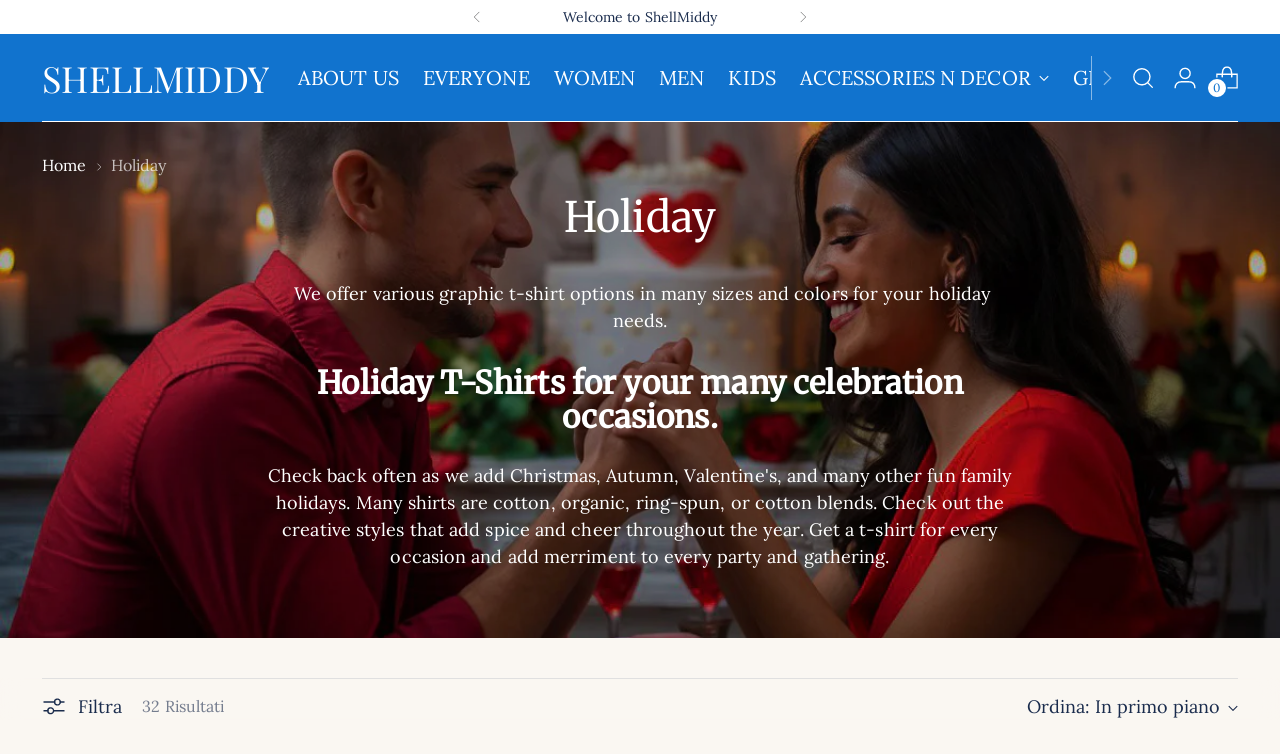

--- FILE ---
content_type: text/html; charset=utf-8
request_url: https://shellmiddy.com/it-br/collections/holiday-shirt?page=2
body_size: 75406
content:
<!doctype html>

<!--
  ___                 ___           ___           ___
       /  /\                     /__/\         /  /\         /  /\
      /  /:/_                    \  \:\       /  /:/        /  /::\
     /  /:/ /\  ___     ___       \  \:\     /  /:/        /  /:/\:\
    /  /:/ /:/ /__/\   /  /\  ___  \  \:\   /  /:/  ___   /  /:/  \:\
   /__/:/ /:/  \  \:\ /  /:/ /__/\  \__\:\ /__/:/  /  /\ /__/:/ \__\:\
   \  \:\/:/    \  \:\  /:/  \  \:\ /  /:/ \  \:\ /  /:/ \  \:\ /  /:/
    \  \::/      \  \:\/:/    \  \:\  /:/   \  \:\  /:/   \  \:\  /:/
     \  \:\       \  \::/      \  \:\/:/     \  \:\/:/     \  \:\/:/
      \  \:\       \__\/        \  \::/       \  \::/       \  \::/
       \__\/                     \__\/         \__\/         \__\/

  --------------------------------------------------------------------
  #  Stiletto v5.2.0
  #  Documentation: https://help.fluorescent.co/v/stiletto
  #  Purchase: https://themes.shopify.com/themes/stiletto/
  #  A product by Fluorescent: https://fluorescent.co/
  --------------------------------------------------------------------
-->

<html class="no-js" lang="it" style="--announcement-height: 1px;">
  <head>
    <meta charset="UTF-8">
    <meta http-equiv="X-UA-Compatible" content="IE=edge,chrome=1">
    <meta name="viewport" content="width=device-width,initial-scale=1">
    




  <meta name="description" content="Holiday T-Shirts for your many celebration occasions. We offer an array of graphic t-shirt options for your holiday needs.">



    <link rel="canonical" href="https://shellmiddy.com/it-br/collections/holiday-shirt?page=2">
    <link rel="preconnect" href="https://cdn.shopify.com" crossorigin><link rel="shortcut icon" href="//shellmiddy.com/cdn/shop/files/ShellMiddy_Favicon_blue_shirt_with_a_white_S_-_Shop_with_Us.svg?crop=center&height=32&v=1764538750&width=32" type="image/png"><title>Holiday T-Shirts
&ndash; Pagina 2
&ndash; ShellMiddy</title>

    





  




<meta property="og:url" content="https://shellmiddy.com/it-br/collections/holiday-shirt?page=2">
<meta property="og:site_name" content="ShellMiddy">
<meta property="og:type" content="website">
<meta property="og:title" content="Holiday T-Shirts">
<meta property="og:description" content="Holiday T-Shirts for your many celebration occasions. We offer an array of graphic t-shirt options for your holiday needs.">
<meta property="og:image" content="http://shellmiddy.com/cdn/shop/collections/a-photo-of-a-couple-celebrating-valentin_3.jpg?v=1767590516">
<meta property="og:image:secure_url" content="https://shellmiddy.com/cdn/shop/collections/a-photo-of-a-couple-celebrating-valentin_3.jpg?v=1767590516">



<meta name="twitter:title" content="Holiday T-Shirts">
<meta name="twitter:description" content="Holiday T-Shirts for your many celebration occasions. We offer an array of graphic t-shirt options for your holiday needs.">
<meta name="twitter:card" content="summary_large_image">
<meta name="twitter:image" content="https://shellmiddy.com/cdn/shop/collections/a-photo-of-a-couple-celebrating-valentin_3.jpg?v=1767590516">
<meta name="twitter:image:width" content="480">
<meta name="twitter:image:height" content="480">


    <script>
  console.log('Stiletto v5.2.0 by Fluorescent');

  document.documentElement.className = document.documentElement.className.replace('no-js', '');
  if (window.matchMedia(`(prefers-reduced-motion: reduce)`) === true || window.matchMedia(`(prefers-reduced-motion: reduce)`).matches === true) {
    document.documentElement.classList.add('prefers-reduced-motion');
  } else {
    document.documentElement.classList.add('do-anim');
  }

  window.theme = {
    version: 'v5.2.0',
    themeName: 'Stiletto',
    moneyFormat: "R$ {{amount_with_comma_separator}}",
    strings: {
      name: "ShellMiddy",
      accessibility: {
        play_video: "Riproduci",
        pause_video: "Pausa",
        range_lower: "Inferiore",
        range_upper: "Massimo"
      },
      product: {
        no_shipping_rates: "Tasso di spedizione non disponibile",
        country_placeholder: "Paese\/area geografica",
        review: "Scrivi una recensione"
      },
      products: {
        product: {
          unavailable: "Non disponibile",
          unitPrice: "Prezzo unitario",
          unitPriceSeparator: "per",
          sku: "SKU"
        }
      },
      cart: {
        editCartNote: "Modifica delle note dell\u0026#39;ordine",
        addCartNote: "Istruzioni speciali per l\u0026#39;ordine",
        quantityError: "Il numero massimo di questo prodotto nel carrello è stato raggiunto."
      },
      pagination: {
        viewing: "{{ of }} su {{ total }}",
        products: "prodotti",
        results: "Risultati"
      }
    },
    routes: {
      root: "/it-br",
      cart: {
        base: "/it-br/cart",
        add: "/it-br/cart/add",
        change: "/it-br/cart/change",
        update: "/it-br/cart/update",
        clear: "/it-br/cart/clear",
        // Manual routes until Shopify adds support
        shipping: "/it-br/cart/shipping_rates",
      },
      // Manual routes until Shopify adds support
      products: "/it-br/products",
      productRecommendations: "/it-br/recommendations/products",
      predictive_search_url: '/it-br/search/suggest',
    },
    icons: {
      chevron: "\u003cspan class=\"icon icon-new icon-chevron \"\u003e\n  \u003csvg viewBox=\"0 0 24 24\" fill=\"none\" xmlns=\"http:\/\/www.w3.org\/2000\/svg\"\u003e\u003cpath d=\"M1.875 7.438 12 17.563 22.125 7.438\" stroke=\"currentColor\" stroke-width=\"2\"\/\u003e\u003c\/svg\u003e\n\u003c\/span\u003e\n",
      close: "\u003cspan class=\"icon icon-new icon-close \"\u003e\n  \u003csvg viewBox=\"0 0 24 24\" fill=\"none\" xmlns=\"http:\/\/www.w3.org\/2000\/svg\"\u003e\u003cpath d=\"M2.66 1.34 2 .68.68 2l.66.66 1.32-1.32zm18.68 21.32.66.66L23.32 22l-.66-.66-1.32 1.32zm1.32-20 .66-.66L22 .68l-.66.66 1.32 1.32zM1.34 21.34.68 22 2 23.32l.66-.66-1.32-1.32zm0-18.68 10 10 1.32-1.32-10-10-1.32 1.32zm11.32 10 10-10-1.32-1.32-10 10 1.32 1.32zm-1.32-1.32-10 10 1.32 1.32 10-10-1.32-1.32zm0 1.32 10 10 1.32-1.32-10-10-1.32 1.32z\" fill=\"currentColor\"\/\u003e\u003c\/svg\u003e\n\u003c\/span\u003e\n",
      zoom: "\u003cspan class=\"icon icon-new icon-zoom \"\u003e\n  \u003csvg viewBox=\"0 0 24 24\" fill=\"none\" xmlns=\"http:\/\/www.w3.org\/2000\/svg\"\u003e\u003cpath d=\"M10.3,19.71c5.21,0,9.44-4.23,9.44-9.44S15.51,.83,10.3,.83,.86,5.05,.86,10.27s4.23,9.44,9.44,9.44Z\" fill=\"none\" stroke=\"currentColor\" stroke-linecap=\"round\" stroke-miterlimit=\"10\" stroke-width=\"1.63\"\/\u003e\n        \u003cpath d=\"M5.05,10.27H15.54\" fill=\"none\" stroke=\"currentColor\" stroke-miterlimit=\"10\" stroke-width=\"1.63\"\/\u003e\n        \u003cpath class=\"cross-up\" d=\"M10.3,5.02V15.51\" fill=\"none\" stroke=\"currentColor\" stroke-miterlimit=\"10\" stroke-width=\"1.63\"\/\u003e\n        \u003cpath d=\"M16.92,16.9l6.49,6.49\" fill=\"none\" stroke=\"currentColor\" stroke-miterlimit=\"10\" stroke-width=\"1.63\"\/\u003e\u003c\/svg\u003e\n\u003c\/span\u003e\n"
    },
    coreData: {
      n: "Stiletto",
      v: "v5.2.0",
    }
  }

  window.theme.searchableFields = "body,product_type,tag,title,variants.title,vendor";

  
</script>

    <style>
  @font-face {
  font-family: "Playfair Display";
  font-weight: 400;
  font-style: normal;
  font-display: swap;
  src: url("//shellmiddy.com/cdn/fonts/playfair_display/playfairdisplay_n4.9980f3e16959dc89137cc1369bfc3ae98af1deb9.woff2") format("woff2"),
       url("//shellmiddy.com/cdn/fonts/playfair_display/playfairdisplay_n4.c562b7c8e5637886a811d2a017f9e023166064ee.woff") format("woff");
}

  @font-face {
  font-family: Merriweather;
  font-weight: 400;
  font-style: normal;
  font-display: swap;
  src: url("//shellmiddy.com/cdn/fonts/merriweather/merriweather_n4.349a72bc63b970a8b7f00dc33f5bda2ec52f79cc.woff2") format("woff2"),
       url("//shellmiddy.com/cdn/fonts/merriweather/merriweather_n4.5a396c75a89c25b516c9d3cb026490795288d821.woff") format("woff");
}

  
  @font-face {
  font-family: Lora;
  font-weight: 400;
  font-style: normal;
  font-display: swap;
  src: url("//shellmiddy.com/cdn/fonts/lora/lora_n4.9a60cb39eff3bfbc472bac5b3c5c4d7c878f0a8d.woff2") format("woff2"),
       url("//shellmiddy.com/cdn/fonts/lora/lora_n4.4d935d2630ceaf34d2e494106075f8d9f1257d25.woff") format("woff");
}

  @font-face {
  font-family: Lora;
  font-weight: 700;
  font-style: normal;
  font-display: swap;
  src: url("//shellmiddy.com/cdn/fonts/lora/lora_n7.58a834e7e54c895806b2ffc982e4a00af29b1b9c.woff2") format("woff2"),
       url("//shellmiddy.com/cdn/fonts/lora/lora_n7.05fdf76140ca6e72e48561caf7f9893c487c3f1b.woff") format("woff");
}

  @font-face {
  font-family: Lora;
  font-weight: 400;
  font-style: italic;
  font-display: swap;
  src: url("//shellmiddy.com/cdn/fonts/lora/lora_i4.a5059b22bd0a7547da84d66d2f523d17d17325d3.woff2") format("woff2"),
       url("//shellmiddy.com/cdn/fonts/lora/lora_i4.cb2d2ab46128fa7f84060d5f92cf3f49dc8181bd.woff") format("woff");
}

  @font-face {
  font-family: Lora;
  font-weight: 700;
  font-style: italic;
  font-display: swap;
  src: url("//shellmiddy.com/cdn/fonts/lora/lora_i7.1bf76118f47019e7581a865f0f538b8ea5900419.woff2") format("woff2"),
       url("//shellmiddy.com/cdn/fonts/lora/lora_i7.1a7c7f083405ec98e57d8033d38caa748580f7ff.woff") format("woff");
}


  :root {
    --color-text: #1a2c4d;
    --color-text-8-percent: rgba(26, 44, 77, 0.08);  
    --color-text-alpha: rgba(26, 44, 77, 0.35);
    --color-text-meta: rgba(26, 44, 77, 0.6);
    --color-text-link: #1173ce;
    --color-text-error: #D02F2E;
    --color-text-success: #478947;

    --color-background: #faf7f2;
    --color-background-semi-transparent-80: rgba(250, 247, 242, 0.8);
    --color-background-semi-transparent-90: rgba(250, 247, 242, 0.9);

    --color-background-transparent: rgba(250, 247, 242, 0);
    --color-border: #e0e0e0;
    --color-border-meta: rgba(224, 224, 224, 0.6);
    --color-overlay: rgba(0, 0, 0, 0.7);

    --color-background-meta: #f4eee3;
    --color-background-meta-alpha: rgba(244, 238, 227, 0.6);
    --color-background-darker-meta: #ede3d1;
    --color-background-darker-meta-alpha: rgba(237, 227, 209, 0.6);
    --color-background-placeholder: #ede3d1;
    --color-background-placeholder-lighter: #f1eadc;
    --color-foreground-placeholder: rgba(26, 44, 77, 0.4);

    --color-border-input: #e0e0e0;
    --color-border-input-alpha: rgba(224, 224, 224, 0.25);
    --color-text-input: #1a2c4d;
    --color-text-input-alpha: rgba(26, 44, 77, 0.04);

    --color-text-button: #1a2c4d;

    --color-background-button: #e89c32;
    --color-background-button-alpha: rgba(232, 156, 50, 0.6);
    --color-background-outline-button-alpha: rgba(232, 156, 50, 0.1);
    --color-background-button-hover: #a26612;

    --color-icon: rgba(26, 44, 77, 0.4);
    --color-icon-darker: rgba(26, 44, 77, 0.6);

    --color-text-sale-badge: #d72638;
    --color-background-sold-badge: #414141;
    --color-text-sold-badge: #ffffff;

    --color-text-header: #ffffff;
    --color-text-header-half-transparent: rgba(255, 255, 255, 0.5);

    --color-background-header: #1173ce;
    --color-background-header-transparent: rgba(17, 115, 206, 0);
    --color-icon-header: #ffffff;
    --color-shadow-header: rgba(0, 0, 0, 0.15);

    --color-background-footer: #1a2c4d;
    --color-text-footer: #ffffff;
    --color-text-footer-subdued: rgba(255, 255, 255, 0.7);

    --color-products-sale-price: #4f7d54;
    --color-products-rating-star: #e89c32;

    --color-products-stock-good: #2e7d32;
    --color-products-stock-medium: #e89c32;
    --color-products-stock-bad: #c62828;
    --color-products-stock-bad: #c62828;

    --font-logo: "Playfair Display", serif;
    --font-logo-weight: 400;
    --font-logo-style: normal;
    --logo-text-transform: uppercase;
    --logo-letter-spacing: 0.005em;

    --font-heading: Merriweather, serif;
    --font-heading-weight: 400;
    --font-heading-style: normal;
    --font-heading-text-transform: none;
    --font-heading-base-letter-spacing: 0.005em;
    --font-heading-base-size: 42px;

    --font-body: Lora, serif;
    --font-body-weight: 400;
    --font-body-style: normal;
    --font-body-italic: italic;
    --font-body-bold-weight: 700;
    --font-body-base-letter-spacing: 0.005em;
    --font-body-base-size: 18px;

    /* Typography */
    --line-height-heading: 1.1;
    --line-height-subheading: 1.33;
    --line-height-body: 1.5;

    --logo-font-size: 
clamp(1.3725rem, 1.0088950276243094rem + 1.5513812154696134vw, 2.25rem)
;

    --font-size-navigation-base: 20px;
    --font-navigation-base-letter-spacing: 0.005em;
    --font-navigation-base-text-transform: uppercase;

    --font-size-heading-display-1: 
clamp(3.346875rem, 3.1021408839779006rem + 1.0441988950276242vw, 3.9375rem)
;
    --font-size-heading-display-2: 
clamp(2.97425625rem, 2.756769198895028rem + 0.9279447513812153vw, 3.499125rem)
;
    --font-size-heading-display-3: 
clamp(2.60297625rem, 2.412638370165746rem + 0.8121082872928178vw, 3.062325rem)
;
    --font-size-heading-1-base: 
clamp(2.23125rem, 2.0680939226519337rem + 0.6961325966850829vw, 2.625rem)
;
    --font-size-heading-2-base: 
clamp(1.95234375rem, 1.809582182320442rem + 0.6091160220994475vw, 2.296875rem)
;
    --font-size-heading-3-base: 
clamp(1.6734375rem, 1.5510704419889503rem + 0.5220994475138121vw, 1.96875rem)
;
    --font-size-heading-4-base: 
clamp(1.30081875rem, 1.2056987569060773rem + 0.4058453038674033vw, 1.530375rem)
;
    --font-size-heading-5-base: 
clamp(1.115625rem, 1.0340469613259669rem + 0.34806629834254144vw, 1.3125rem)
;
    --font-size-heading-6-base: 
clamp(0.9282rem, 0.8603270718232044rem + 0.2895911602209945vw, 1.092rem)
;
    --font-size-body-400: 
clamp(1.7805375rem, 1.7417063535911603rem + 0.16567955801104972vw, 1.87425rem)
;
    --font-size-body-350: 
clamp(1.66190625rem, 1.6256622928176796rem + 0.15464088397790055vw, 1.749375rem)
;
    --font-size-body-300: 
clamp(1.543275rem, 1.5096182320441989rem + 0.14360220994475137vw, 1.6245rem)
;
    --font-size-body-250: 
clamp(1.42464375rem, 1.3935741712707181rem + 0.1325635359116022vw, 1.499625rem)
;
    --font-size-body-200: 
clamp(1.3060125rem, 1.2775301104972376rem + 0.12152486187845303vw, 1.37475rem)
;
    --font-size-body-150: 
clamp(1.18738125rem, 1.161486049723757rem + 0.11048618784530388vw, 1.249875rem)
;
    --font-size-body-100: 
clamp(1.06875rem, 1.0454419889502762rem + 0.0994475138121547vw, 1.125rem)
;
    --font-size-body-75: 
clamp(0.94905rem, 0.9283524861878453rem + 0.08830939226519337vw, 0.999rem)
;
    --font-size-body-60: 
clamp(0.87872625rem, 0.8595624033149172rem + 0.0817657458563536vw, 0.924975rem)
;
    --font-size-body-50: 
clamp(0.83041875rem, 0.8123084254143647rem + 0.0772707182320442vw, 0.874125rem)
;
    --font-size-body-25: 
clamp(0.7716375rem, 0.7548091160220994rem + 0.07180110497237568vw, 0.81225rem)
;
    --font-size-body-20: 
clamp(0.7117875rem, 0.6962643646408839rem + 0.06623204419889503vw, 0.74925rem)
;

    /* Buttons */
    
      --button-padding-multiplier: 0.7;
      --font-size-button: var(--font-size-body-100);
      --font-size-button-x-small: var(--font-size-body-50);
    

    --font-button-text-transform: none;
    --button-letter-spacing: 0.005em;
    --line-height-button: 1.45;

    /* Product badges */
    
      --font-size-product-badge: var(--font-size-body-25);
    

    --font-product-badge-text-transform: none;

    /* Product listing titles */
    
      --font-size-listing-title: var(--font-size-body-60);
    

    --font-product-listing-title-text-transform: uppercase;
    --font-product-listing-title-base-letter-spacing: 0.005em;

    /* Shopify pay specific */
    --payment-terms-background-color: #f4eee3;
  }

  @supports not (font-size: clamp(10px, 3.3vw, 20px)) {
    :root {
      --logo-font-size: 
1.81125rem
;
      --font-size-heading-display-1: 
3.6421875rem
;
      --font-size-heading-display-2: 
3.236690625rem
;
      --font-size-heading-display-3: 
2.832650625rem
;
      --font-size-heading-1-base: 
2.428125rem
;
      --font-size-heading-2-base: 
2.124609375rem
;
      --font-size-heading-3-base: 
1.82109375rem
;
      --font-size-heading-4-base: 
1.415596875rem
;
      --font-size-heading-5-base: 
1.2140625rem
;
      --font-size-heading-6-base: 
1.0101rem
;
      --font-size-body-400: 
1.82739375rem
;
      --font-size-body-350: 
1.705640625rem
;
      --font-size-body-300: 
1.5838875rem
;
      --font-size-body-250: 
1.462134375rem
;
      --font-size-body-200: 
1.34038125rem
;
      --font-size-body-150: 
1.218628125rem
;
      --font-size-body-100: 
1.096875rem
;
      --font-size-body-75: 
0.974025rem
;
      --font-size-body-60: 
0.901850625rem
;
      --font-size-body-50: 
0.852271875rem
;
      --font-size-body-25: 
0.79194375rem
;
      --font-size-body-20: 
0.73051875rem
;
    }
  }.product-badge[data-handle="responsible"]{
        color: #2f7f32;
      }
    
.product-badge[data-handle="best-seller"]{
        color: #ffc107;
      }
    
.product-badge[data-handle="new"]{
        color: #0e5cf0;
      }
    
.product-badge[data-handle="hot"]{
        color: #ff5722;
      }
    
</style>

<script>
  flu = window.flu || {};
  flu.chunks = {
    photoswipe: "//shellmiddy.com/cdn/shop/t/31/assets/photoswipe-chunk.js?v=18659099751219271031764298017",
    swiper: "//shellmiddy.com/cdn/shop/t/31/assets/swiper-chunk.js?v=73725226959832986321764298018",
    nouislider: "//shellmiddy.com/cdn/shop/t/31/assets/nouislider-chunk.js?v=131351027671466727271764298017",
    polyfillInert: "//shellmiddy.com/cdn/shop/t/31/assets/polyfill-inert-chunk.js?v=9775187524458939151764298017",
    polyfillResizeObserver: "//shellmiddy.com/cdn/shop/t/31/assets/polyfill-resize-observer-chunk.js?v=12297",
  };
</script>





  <script type="module" src="//shellmiddy.com/cdn/shop/t/31/assets/theme.min.js?v=127749632583424768491764298018"></script>










<script defer>
  var defineVH = function () {
    document.documentElement.style.setProperty('--vh', window.innerHeight * 0.01 + 'px');
  };
  window.addEventListener('resize', defineVH);
  window.addEventListener('orientationchange', defineVH);
  defineVH();
</script>

<link href="//shellmiddy.com/cdn/shop/t/31/assets/theme.css?v=79869299249171450761764316670" rel="stylesheet" type="text/css" media="all" />


<meta name="google-site-verification" content="A7PU1Jz-VcPw4MIoqo_OoIKMtYUt1zJRmylWMacGZ6g" />
    <script>window.performance && window.performance.mark && window.performance.mark('shopify.content_for_header.start');</script><meta name="facebook-domain-verification" content="lanfqu51un9huuhcyvwgoucmjlydag">
<meta name="google-site-verification" content="D_wQrDPH__MO6hYKY1OrXxKuV6fdbOtJjJFwvEzDUYo">
<meta id="shopify-digital-wallet" name="shopify-digital-wallet" content="/56728354955/digital_wallets/dialog">
<meta name="shopify-checkout-api-token" content="86427a2be11b417101f03fd2d2abcc6c">
<meta id="in-context-paypal-metadata" data-shop-id="56728354955" data-venmo-supported="false" data-environment="production" data-locale="it_IT" data-paypal-v4="true" data-currency="BRL">
<link rel="alternate" type="application/atom+xml" title="Feed" href="/it-br/collections/holiday-shirt.atom" />
<link rel="prev" href="/it-br/collections/holiday-shirt?page=1">
<link rel="next" href="/it-br/collections/holiday-shirt?page=3">
<link rel="alternate" hreflang="x-default" href="https://shellmiddy.com/collections/holiday-shirt?page=2">
<link rel="alternate" hreflang="en" href="https://shellmiddy.com/collections/holiday-shirt?page=2">
<link rel="alternate" hreflang="it" href="https://shellmiddy.com/it/collections/holiday-shirt?page=2">
<link rel="alternate" hreflang="de" href="https://shellmiddy.com/de/collections/holiday-shirt?page=2">
<link rel="alternate" hreflang="es" href="https://shellmiddy.com/es/collections/holiday-shirt?page=2">
<link rel="alternate" hreflang="fr" href="https://shellmiddy.com/fr/collections/holiday-shirt?page=2">
<link rel="alternate" hreflang="am" href="https://shellmiddy.com/am/collections/holiday-shirt?page=2">
<link rel="alternate" hreflang="fil" href="https://shellmiddy.com/fil/collections/holiday-shirt?page=2">
<link rel="alternate" hreflang="ko" href="https://shellmiddy.com/ko/collections/holiday-shirt?page=2">
<link rel="alternate" hreflang="pt" href="https://shellmiddy.com/pt/collections/holiday-shirt?page=2">
<link rel="alternate" hreflang="ru" href="https://shellmiddy.com/ru/collections/holiday-shirt?page=2">
<link rel="alternate" hreflang="en-CA" href="https://shellmiddy.com/en-ca/collections/holiday-shirt?page=2">
<link rel="alternate" hreflang="it-CA" href="https://shellmiddy.com/it-ca/collections/holiday-shirt?page=2">
<link rel="alternate" hreflang="de-CA" href="https://shellmiddy.com/de-ca/collections/holiday-shirt?page=2">
<link rel="alternate" hreflang="fr-CA" href="https://shellmiddy.com/fr-ca/collections/holiday-shirt?page=2">
<link rel="alternate" hreflang="fil-CA" href="https://shellmiddy.com/fil-ca/collections/holiday-shirt?page=2">
<link rel="alternate" hreflang="en-AU" href="https://shellmiddy.com/en-au/collections/holiday-shirt?page=2">
<link rel="alternate" hreflang="it-AU" href="https://shellmiddy.com/it-au/collections/holiday-shirt?page=2">
<link rel="alternate" hreflang="fr-AU" href="https://shellmiddy.com/fr-au/collections/holiday-shirt?page=2">
<link rel="alternate" hreflang="en-CX" href="https://shellmiddy.com/en-au/collections/holiday-shirt?page=2">
<link rel="alternate" hreflang="it-CX" href="https://shellmiddy.com/it-au/collections/holiday-shirt?page=2">
<link rel="alternate" hreflang="fr-CX" href="https://shellmiddy.com/fr-au/collections/holiday-shirt?page=2">
<link rel="alternate" hreflang="en-CC" href="https://shellmiddy.com/en-au/collections/holiday-shirt?page=2">
<link rel="alternate" hreflang="it-CC" href="https://shellmiddy.com/it-au/collections/holiday-shirt?page=2">
<link rel="alternate" hreflang="fr-CC" href="https://shellmiddy.com/fr-au/collections/holiday-shirt?page=2">
<link rel="alternate" hreflang="en-KI" href="https://shellmiddy.com/en-au/collections/holiday-shirt?page=2">
<link rel="alternate" hreflang="it-KI" href="https://shellmiddy.com/it-au/collections/holiday-shirt?page=2">
<link rel="alternate" hreflang="fr-KI" href="https://shellmiddy.com/fr-au/collections/holiday-shirt?page=2">
<link rel="alternate" hreflang="en-NR" href="https://shellmiddy.com/en-au/collections/holiday-shirt?page=2">
<link rel="alternate" hreflang="it-NR" href="https://shellmiddy.com/it-au/collections/holiday-shirt?page=2">
<link rel="alternate" hreflang="fr-NR" href="https://shellmiddy.com/fr-au/collections/holiday-shirt?page=2">
<link rel="alternate" hreflang="en-NF" href="https://shellmiddy.com/en-au/collections/holiday-shirt?page=2">
<link rel="alternate" hreflang="it-NF" href="https://shellmiddy.com/it-au/collections/holiday-shirt?page=2">
<link rel="alternate" hreflang="fr-NF" href="https://shellmiddy.com/fr-au/collections/holiday-shirt?page=2">
<link rel="alternate" hreflang="en-TV" href="https://shellmiddy.com/en-au/collections/holiday-shirt?page=2">
<link rel="alternate" hreflang="it-TV" href="https://shellmiddy.com/it-au/collections/holiday-shirt?page=2">
<link rel="alternate" hreflang="fr-TV" href="https://shellmiddy.com/fr-au/collections/holiday-shirt?page=2">
<link rel="alternate" hreflang="en-GB" href="https://shellmiddy.com/en-gb/collections/holiday-shirt?page=2">
<link rel="alternate" hreflang="de-GB" href="https://shellmiddy.com/de-gb/collections/holiday-shirt?page=2">
<link rel="alternate" hreflang="fr-GB" href="https://shellmiddy.com/fr-gb/collections/holiday-shirt?page=2">
<link rel="alternate" hreflang="en-JE" href="https://shellmiddy.com/en-gb/collections/holiday-shirt?page=2">
<link rel="alternate" hreflang="de-JE" href="https://shellmiddy.com/de-gb/collections/holiday-shirt?page=2">
<link rel="alternate" hreflang="fr-JE" href="https://shellmiddy.com/fr-gb/collections/holiday-shirt?page=2">
<link rel="alternate" hreflang="en-GG" href="https://shellmiddy.com/en-gb/collections/holiday-shirt?page=2">
<link rel="alternate" hreflang="de-GG" href="https://shellmiddy.com/de-gb/collections/holiday-shirt?page=2">
<link rel="alternate" hreflang="fr-GG" href="https://shellmiddy.com/fr-gb/collections/holiday-shirt?page=2">
<link rel="alternate" hreflang="en-IM" href="https://shellmiddy.com/en-gb/collections/holiday-shirt?page=2">
<link rel="alternate" hreflang="de-IM" href="https://shellmiddy.com/de-gb/collections/holiday-shirt?page=2">
<link rel="alternate" hreflang="fr-IM" href="https://shellmiddy.com/fr-gb/collections/holiday-shirt?page=2">
<link rel="alternate" hreflang="en-TA" href="https://shellmiddy.com/en-gb/collections/holiday-shirt?page=2">
<link rel="alternate" hreflang="de-TA" href="https://shellmiddy.com/de-gb/collections/holiday-shirt?page=2">
<link rel="alternate" hreflang="fr-TA" href="https://shellmiddy.com/fr-gb/collections/holiday-shirt?page=2">
<link rel="alternate" hreflang="en-GS" href="https://shellmiddy.com/en-gb/collections/holiday-shirt?page=2">
<link rel="alternate" hreflang="de-GS" href="https://shellmiddy.com/de-gb/collections/holiday-shirt?page=2">
<link rel="alternate" hreflang="fr-GS" href="https://shellmiddy.com/fr-gb/collections/holiday-shirt?page=2">
<link rel="alternate" hreflang="en-JP" href="https://shellmiddy.com/en-jp/collections/holiday-shirt?page=2">
<link rel="alternate" hreflang="fr-JP" href="https://shellmiddy.com/fr-jp/collections/holiday-shirt?page=2">
<link rel="alternate" hreflang="fil-JP" href="https://shellmiddy.com/fil-jp/collections/holiday-shirt?page=2">
<link rel="alternate" hreflang="ko-JP" href="https://shellmiddy.com/ko-jp/collections/holiday-shirt?page=2">
<link rel="alternate" hreflang="en-NZ" href="https://shellmiddy.com/en-nz/collections/holiday-shirt?page=2">
<link rel="alternate" hreflang="fr-NZ" href="https://shellmiddy.com/fr-nz/collections/holiday-shirt?page=2">
<link rel="alternate" hreflang="en-NU" href="https://shellmiddy.com/en-nz/collections/holiday-shirt?page=2">
<link rel="alternate" hreflang="fr-NU" href="https://shellmiddy.com/fr-nz/collections/holiday-shirt?page=2">
<link rel="alternate" hreflang="en-PN" href="https://shellmiddy.com/en-nz/collections/holiday-shirt?page=2">
<link rel="alternate" hreflang="fr-PN" href="https://shellmiddy.com/fr-nz/collections/holiday-shirt?page=2">
<link rel="alternate" hreflang="en-TK" href="https://shellmiddy.com/en-nz/collections/holiday-shirt?page=2">
<link rel="alternate" hreflang="fr-TK" href="https://shellmiddy.com/fr-nz/collections/holiday-shirt?page=2">
<link rel="alternate" hreflang="en-CH" href="https://shellmiddy.com/en-ch/collections/holiday-shirt?page=2">
<link rel="alternate" hreflang="it-CH" href="https://shellmiddy.com/it-ch/collections/holiday-shirt?page=2">
<link rel="alternate" hreflang="de-CH" href="https://shellmiddy.com/de-ch/collections/holiday-shirt?page=2">
<link rel="alternate" hreflang="fr-CH" href="https://shellmiddy.com/fr-ch/collections/holiday-shirt?page=2">
<link rel="alternate" hreflang="en-LI" href="https://shellmiddy.com/en-ch/collections/holiday-shirt?page=2">
<link rel="alternate" hreflang="it-LI" href="https://shellmiddy.com/it-ch/collections/holiday-shirt?page=2">
<link rel="alternate" hreflang="de-LI" href="https://shellmiddy.com/de-ch/collections/holiday-shirt?page=2">
<link rel="alternate" hreflang="fr-LI" href="https://shellmiddy.com/fr-ch/collections/holiday-shirt?page=2">
<link rel="alternate" hreflang="en-MX" href="https://shellmiddy.com/en-mx/collections/holiday-shirt?page=2">
<link rel="alternate" hreflang="es-MX" href="https://shellmiddy.com/es-mx/collections/holiday-shirt?page=2">
<link rel="alternate" hreflang="fr-MX" href="https://shellmiddy.com/fr-mx/collections/holiday-shirt?page=2">
<link rel="alternate" hreflang="en-TR" href="https://shellmiddy.com/en-tr/collections/holiday-shirt?page=2">
<link rel="alternate" hreflang="fr-TR" href="https://shellmiddy.com/fr-tr/collections/holiday-shirt?page=2">
<link rel="alternate" hreflang="en-TW" href="https://shellmiddy.com/en-tw/collections/holiday-shirt?page=2">
<link rel="alternate" hreflang="fr-TW" href="https://shellmiddy.com/fr-tw/collections/holiday-shirt?page=2">
<link rel="alternate" hreflang="en-LK" href="https://shellmiddy.com/en-lk/collections/holiday-shirt?page=2">
<link rel="alternate" hreflang="fr-LK" href="https://shellmiddy.com/fr-lk/collections/holiday-shirt?page=2">
<link rel="alternate" hreflang="en-KR" href="https://shellmiddy.com/en-kr/collections/holiday-shirt?page=2">
<link rel="alternate" hreflang="fr-KR" href="https://shellmiddy.com/fr-kr/collections/holiday-shirt?page=2">
<link rel="alternate" hreflang="ko-KR" href="https://shellmiddy.com/ko-kr/collections/holiday-shirt?page=2">
<link rel="alternate" hreflang="en-SG" href="https://shellmiddy.com/en-sg/collections/holiday-shirt?page=2">
<link rel="alternate" hreflang="fr-SG" href="https://shellmiddy.com/fr-sg/collections/holiday-shirt?page=2">
<link rel="alternate" hreflang="en-SA" href="https://shellmiddy.com/en-sa/collections/holiday-shirt?page=2">
<link rel="alternate" hreflang="fil-SA" href="https://shellmiddy.com/fil-sa/collections/holiday-shirt?page=2">
<link rel="alternate" hreflang="fr-SA" href="https://shellmiddy.com/fr-sa/collections/holiday-shirt?page=2">
<link rel="alternate" hreflang="en-RO" href="https://shellmiddy.com/en-ro/collections/holiday-shirt?page=2">
<link rel="alternate" hreflang="fr-RO" href="https://shellmiddy.com/fr-ro/collections/holiday-shirt?page=2">
<link rel="alternate" hreflang="en-PH" href="https://shellmiddy.com/en-ph/collections/holiday-shirt?page=2">
<link rel="alternate" hreflang="fil-PH" href="https://shellmiddy.com/fil-ph/collections/holiday-shirt?page=2">
<link rel="alternate" hreflang="fr-PH" href="https://shellmiddy.com/fr-ph/collections/holiday-shirt?page=2">
<link rel="alternate" hreflang="en-PK" href="https://shellmiddy.com/en-pk/collections/holiday-shirt?page=2">
<link rel="alternate" hreflang="fr-PK" href="https://shellmiddy.com/fr-pk/collections/holiday-shirt?page=2">
<link rel="alternate" hreflang="en-NG" href="https://shellmiddy.com/en-ng/collections/holiday-shirt?page=2">
<link rel="alternate" hreflang="fr-NG" href="https://shellmiddy.com/fr-ng/collections/holiday-shirt?page=2">
<link rel="alternate" hreflang="en-MA" href="https://shellmiddy.com/en-ma/collections/holiday-shirt?page=2">
<link rel="alternate" hreflang="fr-MA" href="https://shellmiddy.com/fr-ma/collections/holiday-shirt?page=2">
<link rel="alternate" hreflang="en-LB" href="https://shellmiddy.com/en-lb/collections/holiday-shirt?page=2">
<link rel="alternate" hreflang="fr-LB" href="https://shellmiddy.com/fr-lb/collections/holiday-shirt?page=2">
<link rel="alternate" hreflang="en-IL" href="https://shellmiddy.com/en-il/collections/holiday-shirt?page=2">
<link rel="alternate" hreflang="am-IL" href="https://shellmiddy.com/am-il/collections/holiday-shirt?page=2">
<link rel="alternate" hreflang="fr-IL" href="https://shellmiddy.com/fr-il/collections/holiday-shirt?page=2">
<link rel="alternate" hreflang="de-IL" href="https://shellmiddy.com/de-il/collections/holiday-shirt?page=2">
<link rel="alternate" hreflang="it-IL" href="https://shellmiddy.com/it-il/collections/holiday-shirt?page=2">
<link rel="alternate" hreflang="ru-IL" href="https://shellmiddy.com/ru-il/collections/holiday-shirt?page=2">
<link rel="alternate" hreflang="en-PS" href="https://shellmiddy.com/en-il/collections/holiday-shirt?page=2">
<link rel="alternate" hreflang="am-PS" href="https://shellmiddy.com/am-il/collections/holiday-shirt?page=2">
<link rel="alternate" hreflang="fr-PS" href="https://shellmiddy.com/fr-il/collections/holiday-shirt?page=2">
<link rel="alternate" hreflang="de-PS" href="https://shellmiddy.com/de-il/collections/holiday-shirt?page=2">
<link rel="alternate" hreflang="it-PS" href="https://shellmiddy.com/it-il/collections/holiday-shirt?page=2">
<link rel="alternate" hreflang="ru-PS" href="https://shellmiddy.com/ru-il/collections/holiday-shirt?page=2">
<link rel="alternate" hreflang="en-IN" href="https://shellmiddy.com/en-in/collections/holiday-shirt?page=2">
<link rel="alternate" hreflang="fr-IN" href="https://shellmiddy.com/fr-in/collections/holiday-shirt?page=2">
<link rel="alternate" hreflang="en-HK" href="https://shellmiddy.com/en-hk/collections/holiday-shirt?page=2">
<link rel="alternate" hreflang="fr-HK" href="https://shellmiddy.com/fr-hk/collections/holiday-shirt?page=2">
<link rel="alternate" hreflang="ko-HK" href="https://shellmiddy.com/ko-hk/collections/holiday-shirt?page=2">
<link rel="alternate" hreflang="pt-HK" href="https://shellmiddy.com/pt-hk/collections/holiday-shirt?page=2">
<link rel="alternate" hreflang="en-HN" href="https://shellmiddy.com/en-hn/collections/holiday-shirt?page=2">
<link rel="alternate" hreflang="fr-HN" href="https://shellmiddy.com/fr-hn/collections/holiday-shirt?page=2">
<link rel="alternate" hreflang="en-CG" href="https://shellmiddy.com/en-cg/collections/holiday-shirt?page=2">
<link rel="alternate" hreflang="fr-CG" href="https://shellmiddy.com/fr-cg/collections/holiday-shirt?page=2">
<link rel="alternate" hreflang="pt-CG" href="https://shellmiddy.com/pt-cg/collections/holiday-shirt?page=2">
<link rel="alternate" hreflang="en-CM" href="https://shellmiddy.com/en-cg/collections/holiday-shirt?page=2">
<link rel="alternate" hreflang="fr-CM" href="https://shellmiddy.com/fr-cg/collections/holiday-shirt?page=2">
<link rel="alternate" hreflang="pt-CM" href="https://shellmiddy.com/pt-cg/collections/holiday-shirt?page=2">
<link rel="alternate" hreflang="en-CF" href="https://shellmiddy.com/en-cg/collections/holiday-shirt?page=2">
<link rel="alternate" hreflang="fr-CF" href="https://shellmiddy.com/fr-cg/collections/holiday-shirt?page=2">
<link rel="alternate" hreflang="pt-CF" href="https://shellmiddy.com/pt-cg/collections/holiday-shirt?page=2">
<link rel="alternate" hreflang="en-TD" href="https://shellmiddy.com/en-cg/collections/holiday-shirt?page=2">
<link rel="alternate" hreflang="fr-TD" href="https://shellmiddy.com/fr-cg/collections/holiday-shirt?page=2">
<link rel="alternate" hreflang="pt-TD" href="https://shellmiddy.com/pt-cg/collections/holiday-shirt?page=2">
<link rel="alternate" hreflang="en-GQ" href="https://shellmiddy.com/en-cg/collections/holiday-shirt?page=2">
<link rel="alternate" hreflang="fr-GQ" href="https://shellmiddy.com/fr-cg/collections/holiday-shirt?page=2">
<link rel="alternate" hreflang="pt-GQ" href="https://shellmiddy.com/pt-cg/collections/holiday-shirt?page=2">
<link rel="alternate" hreflang="en-GA" href="https://shellmiddy.com/en-cg/collections/holiday-shirt?page=2">
<link rel="alternate" hreflang="fr-GA" href="https://shellmiddy.com/fr-cg/collections/holiday-shirt?page=2">
<link rel="alternate" hreflang="pt-GA" href="https://shellmiddy.com/pt-cg/collections/holiday-shirt?page=2">
<link rel="alternate" hreflang="en-CD" href="https://shellmiddy.com/en-cd/collections/holiday-shirt?page=2">
<link rel="alternate" hreflang="fr-CD" href="https://shellmiddy.com/fr-cd/collections/holiday-shirt?page=2">
<link rel="alternate" hreflang="en-BR" href="https://shellmiddy.com/en-br/collections/holiday-shirt?page=2">
<link rel="alternate" hreflang="fr-BR" href="https://shellmiddy.com/fr-br/collections/holiday-shirt?page=2">
<link rel="alternate" hreflang="it-BR" href="https://shellmiddy.com/it-br/collections/holiday-shirt?page=2">
<link rel="alternate" hreflang="pt-BR" href="https://shellmiddy.com/pt-br/collections/holiday-shirt?page=2">
<link rel="alternate" hreflang="en-BD" href="https://shellmiddy.com/en-bd/collections/holiday-shirt?page=2">
<link rel="alternate" hreflang="fr-BD" href="https://shellmiddy.com/fr-bd/collections/holiday-shirt?page=2">
<link rel="alternate" hreflang="en-SE" href="https://shellmiddy.com/en-se/collections/holiday-shirt?page=2">
<link rel="alternate" hreflang="fr-SE" href="https://shellmiddy.com/fr-se/collections/holiday-shirt?page=2">
<link rel="alternate" hreflang="en-VN" href="https://shellmiddy.com/en-vn/collections/holiday-shirt?page=2">
<link rel="alternate" hreflang="fr-VN" href="https://shellmiddy.com/fr-vn/collections/holiday-shirt?page=2">
<link rel="alternate" hreflang="en-UY" href="https://shellmiddy.com/en-uy/collections/holiday-shirt?page=2">
<link rel="alternate" hreflang="fr-UY" href="https://shellmiddy.com/fr-uy/collections/holiday-shirt?page=2">
<link rel="alternate" hreflang="en-AE" href="https://shellmiddy.com/en-ae/collections/holiday-shirt?page=2">
<link rel="alternate" hreflang="fil-AE" href="https://shellmiddy.com/fil-ae/collections/holiday-shirt?page=2">
<link rel="alternate" hreflang="fr-AE" href="https://shellmiddy.com/fr-ae/collections/holiday-shirt?page=2">
<link rel="alternate" hreflang="en-NO" href="https://shellmiddy.com/en-no/collections/holiday-shirt?page=2">
<link rel="alternate" hreflang="fr-NO" href="https://shellmiddy.com/fr-no/collections/holiday-shirt?page=2">
<link rel="alternate" hreflang="en-ZA" href="https://shellmiddy.com/en-za/collections/holiday-shirt?page=2">
<link rel="alternate" hreflang="fr-ZA" href="https://shellmiddy.com/fr-za/collections/holiday-shirt?page=2">
<link rel="alternate" hreflang="en-DK" href="https://shellmiddy.com/en-dk/collections/holiday-shirt?page=2">
<link rel="alternate" hreflang="fr-DK" href="https://shellmiddy.com/fr-dk/collections/holiday-shirt?page=2">
<link rel="alternate" hreflang="en-BB" href="https://shellmiddy.com/en-bb/collections/holiday-shirt?page=2">
<link rel="alternate" hreflang="fr-BB" href="https://shellmiddy.com/fr-bb/collections/holiday-shirt?page=2">
<link rel="alternate" hreflang="en-AL" href="https://shellmiddy.com/en-al/collections/holiday-shirt?page=2">
<link rel="alternate" hreflang="fr-AL" href="https://shellmiddy.com/fr-al/collections/holiday-shirt?page=2">
<link rel="alternate" hreflang="en-DZ" href="https://shellmiddy.com/en-dz/collections/holiday-shirt?page=2">
<link rel="alternate" hreflang="fr-DZ" href="https://shellmiddy.com/fr-dz/collections/holiday-shirt?page=2">
<link rel="alternate" hreflang="en-AR" href="https://shellmiddy.com/en-ar/collections/holiday-shirt?page=2">
<link rel="alternate" hreflang="fr-AR" href="https://shellmiddy.com/fr-ar/collections/holiday-shirt?page=2">
<link rel="alternate" hreflang="it-AR" href="https://shellmiddy.com/it-ar/collections/holiday-shirt?page=2">
<link rel="alternate" hreflang="es-AR" href="https://shellmiddy.com/es-ar/collections/holiday-shirt?page=2">
<link rel="alternate" hreflang="en-BJ" href="https://shellmiddy.com/en-bj/collections/holiday-shirt?page=2">
<link rel="alternate" hreflang="am-BJ" href="https://shellmiddy.com/am-bj/collections/holiday-shirt?page=2">
<link rel="alternate" hreflang="fr-BJ" href="https://shellmiddy.com/fr-bj/collections/holiday-shirt?page=2">
<link rel="alternate" hreflang="pt-BJ" href="https://shellmiddy.com/pt-bj/collections/holiday-shirt?page=2">
<link rel="alternate" hreflang="en-BF" href="https://shellmiddy.com/en-bj/collections/holiday-shirt?page=2">
<link rel="alternate" hreflang="am-BF" href="https://shellmiddy.com/am-bj/collections/holiday-shirt?page=2">
<link rel="alternate" hreflang="fr-BF" href="https://shellmiddy.com/fr-bj/collections/holiday-shirt?page=2">
<link rel="alternate" hreflang="pt-BF" href="https://shellmiddy.com/pt-bj/collections/holiday-shirt?page=2">
<link rel="alternate" hreflang="en-CI" href="https://shellmiddy.com/en-bj/collections/holiday-shirt?page=2">
<link rel="alternate" hreflang="am-CI" href="https://shellmiddy.com/am-bj/collections/holiday-shirt?page=2">
<link rel="alternate" hreflang="fr-CI" href="https://shellmiddy.com/fr-bj/collections/holiday-shirt?page=2">
<link rel="alternate" hreflang="pt-CI" href="https://shellmiddy.com/pt-bj/collections/holiday-shirt?page=2">
<link rel="alternate" hreflang="en-GW" href="https://shellmiddy.com/en-bj/collections/holiday-shirt?page=2">
<link rel="alternate" hreflang="am-GW" href="https://shellmiddy.com/am-bj/collections/holiday-shirt?page=2">
<link rel="alternate" hreflang="fr-GW" href="https://shellmiddy.com/fr-bj/collections/holiday-shirt?page=2">
<link rel="alternate" hreflang="pt-GW" href="https://shellmiddy.com/pt-bj/collections/holiday-shirt?page=2">
<link rel="alternate" hreflang="en-ML" href="https://shellmiddy.com/en-bj/collections/holiday-shirt?page=2">
<link rel="alternate" hreflang="am-ML" href="https://shellmiddy.com/am-bj/collections/holiday-shirt?page=2">
<link rel="alternate" hreflang="fr-ML" href="https://shellmiddy.com/fr-bj/collections/holiday-shirt?page=2">
<link rel="alternate" hreflang="pt-ML" href="https://shellmiddy.com/pt-bj/collections/holiday-shirt?page=2">
<link rel="alternate" hreflang="en-NE" href="https://shellmiddy.com/en-bj/collections/holiday-shirt?page=2">
<link rel="alternate" hreflang="am-NE" href="https://shellmiddy.com/am-bj/collections/holiday-shirt?page=2">
<link rel="alternate" hreflang="fr-NE" href="https://shellmiddy.com/fr-bj/collections/holiday-shirt?page=2">
<link rel="alternate" hreflang="pt-NE" href="https://shellmiddy.com/pt-bj/collections/holiday-shirt?page=2">
<link rel="alternate" hreflang="en-SN" href="https://shellmiddy.com/en-bj/collections/holiday-shirt?page=2">
<link rel="alternate" hreflang="am-SN" href="https://shellmiddy.com/am-bj/collections/holiday-shirt?page=2">
<link rel="alternate" hreflang="fr-SN" href="https://shellmiddy.com/fr-bj/collections/holiday-shirt?page=2">
<link rel="alternate" hreflang="pt-SN" href="https://shellmiddy.com/pt-bj/collections/holiday-shirt?page=2">
<link rel="alternate" hreflang="en-TG" href="https://shellmiddy.com/en-bj/collections/holiday-shirt?page=2">
<link rel="alternate" hreflang="am-TG" href="https://shellmiddy.com/am-bj/collections/holiday-shirt?page=2">
<link rel="alternate" hreflang="fr-TG" href="https://shellmiddy.com/fr-bj/collections/holiday-shirt?page=2">
<link rel="alternate" hreflang="pt-TG" href="https://shellmiddy.com/pt-bj/collections/holiday-shirt?page=2">
<link rel="alternate" hreflang="en-BA" href="https://shellmiddy.com/en-ba/collections/holiday-shirt?page=2">
<link rel="alternate" hreflang="fr-BA" href="https://shellmiddy.com/fr-ba/collections/holiday-shirt?page=2">
<link rel="alternate" hreflang="en-CO" href="https://shellmiddy.com/en-co/collections/holiday-shirt?page=2">
<link rel="alternate" hreflang="fr-CO" href="https://shellmiddy.com/fr-co/collections/holiday-shirt?page=2">
<link rel="alternate" hreflang="es-CO" href="https://shellmiddy.com/es-co/collections/holiday-shirt?page=2">
<link rel="alternate" hreflang="en-ID" href="https://shellmiddy.com/en-id/collections/holiday-shirt?page=2">
<link rel="alternate" hreflang="fil-ID" href="https://shellmiddy.com/fil-id/collections/holiday-shirt?page=2">
<link rel="alternate" hreflang="fr-ID" href="https://shellmiddy.com/fr-id/collections/holiday-shirt?page=2">
<link rel="alternate" hreflang="en-EG" href="https://shellmiddy.com/en-eg/collections/holiday-shirt?page=2">
<link rel="alternate" hreflang="fr-EG" href="https://shellmiddy.com/fr-eg/collections/holiday-shirt?page=2">
<link rel="alternate" hreflang="en-MY" href="https://shellmiddy.com/en-my/collections/holiday-shirt?page=2">
<link rel="alternate" hreflang="fil-MY" href="https://shellmiddy.com/fil-my/collections/holiday-shirt?page=2">
<link rel="alternate" hreflang="fr-MY" href="https://shellmiddy.com/fr-my/collections/holiday-shirt?page=2">
<link rel="alternate" type="application/json+oembed" href="https://shellmiddy.com/it-br/collections/holiday-shirt.oembed?page=2">
<script async="async" src="/checkouts/internal/preloads.js?locale=it-BR"></script>
<link rel="preconnect" href="https://shop.app" crossorigin="anonymous">
<script async="async" src="https://shop.app/checkouts/internal/preloads.js?locale=it-BR&shop_id=56728354955" crossorigin="anonymous"></script>
<script id="apple-pay-shop-capabilities" type="application/json">{"shopId":56728354955,"countryCode":"US","currencyCode":"BRL","merchantCapabilities":["supports3DS"],"merchantId":"gid:\/\/shopify\/Shop\/56728354955","merchantName":"ShellMiddy","requiredBillingContactFields":["postalAddress","email"],"requiredShippingContactFields":["postalAddress","email"],"shippingType":"shipping","supportedNetworks":["visa","masterCard","amex","discover","elo","jcb"],"total":{"type":"pending","label":"ShellMiddy","amount":"1.00"},"shopifyPaymentsEnabled":true,"supportsSubscriptions":true}</script>
<script id="shopify-features" type="application/json">{"accessToken":"86427a2be11b417101f03fd2d2abcc6c","betas":["rich-media-storefront-analytics"],"domain":"shellmiddy.com","predictiveSearch":true,"shopId":56728354955,"locale":"it"}</script>
<script>var Shopify = Shopify || {};
Shopify.shop = "royalpurple-957.myshopify.com";
Shopify.locale = "it";
Shopify.currency = {"active":"BRL","rate":"5.3687207"};
Shopify.country = "BR";
Shopify.theme = {"name":"Stiletto 5.2.0","id":146066604171,"schema_name":"Stiletto","schema_version":"5.2.0","theme_store_id":1621,"role":"main"};
Shopify.theme.handle = "null";
Shopify.theme.style = {"id":null,"handle":null};
Shopify.cdnHost = "shellmiddy.com/cdn";
Shopify.routes = Shopify.routes || {};
Shopify.routes.root = "/it-br/";</script>
<script type="module">!function(o){(o.Shopify=o.Shopify||{}).modules=!0}(window);</script>
<script>!function(o){function n(){var o=[];function n(){o.push(Array.prototype.slice.apply(arguments))}return n.q=o,n}var t=o.Shopify=o.Shopify||{};t.loadFeatures=n(),t.autoloadFeatures=n()}(window);</script>
<script>
  window.ShopifyPay = window.ShopifyPay || {};
  window.ShopifyPay.apiHost = "shop.app\/pay";
  window.ShopifyPay.redirectState = null;
</script>
<script id="shop-js-analytics" type="application/json">{"pageType":"collection"}</script>
<script defer="defer" async type="module" src="//shellmiddy.com/cdn/shopifycloud/shop-js/modules/v2/client.init-shop-cart-sync_dvfQaB1V.it.esm.js"></script>
<script defer="defer" async type="module" src="//shellmiddy.com/cdn/shopifycloud/shop-js/modules/v2/chunk.common_BW-OJwDu.esm.js"></script>
<script defer="defer" async type="module" src="//shellmiddy.com/cdn/shopifycloud/shop-js/modules/v2/chunk.modal_CX4jaIRf.esm.js"></script>
<script type="module">
  await import("//shellmiddy.com/cdn/shopifycloud/shop-js/modules/v2/client.init-shop-cart-sync_dvfQaB1V.it.esm.js");
await import("//shellmiddy.com/cdn/shopifycloud/shop-js/modules/v2/chunk.common_BW-OJwDu.esm.js");
await import("//shellmiddy.com/cdn/shopifycloud/shop-js/modules/v2/chunk.modal_CX4jaIRf.esm.js");

  window.Shopify.SignInWithShop?.initShopCartSync?.({"fedCMEnabled":true,"windoidEnabled":true});

</script>
<script>
  window.Shopify = window.Shopify || {};
  if (!window.Shopify.featureAssets) window.Shopify.featureAssets = {};
  window.Shopify.featureAssets['shop-js'] = {"shop-cart-sync":["modules/v2/client.shop-cart-sync_CGEUFKvL.it.esm.js","modules/v2/chunk.common_BW-OJwDu.esm.js","modules/v2/chunk.modal_CX4jaIRf.esm.js"],"init-fed-cm":["modules/v2/client.init-fed-cm_Q280f13X.it.esm.js","modules/v2/chunk.common_BW-OJwDu.esm.js","modules/v2/chunk.modal_CX4jaIRf.esm.js"],"shop-cash-offers":["modules/v2/client.shop-cash-offers_DoRGZwcj.it.esm.js","modules/v2/chunk.common_BW-OJwDu.esm.js","modules/v2/chunk.modal_CX4jaIRf.esm.js"],"shop-login-button":["modules/v2/client.shop-login-button_DMM6ww0E.it.esm.js","modules/v2/chunk.common_BW-OJwDu.esm.js","modules/v2/chunk.modal_CX4jaIRf.esm.js"],"pay-button":["modules/v2/client.pay-button_B6q2F277.it.esm.js","modules/v2/chunk.common_BW-OJwDu.esm.js","modules/v2/chunk.modal_CX4jaIRf.esm.js"],"shop-button":["modules/v2/client.shop-button_COUnjhWS.it.esm.js","modules/v2/chunk.common_BW-OJwDu.esm.js","modules/v2/chunk.modal_CX4jaIRf.esm.js"],"avatar":["modules/v2/client.avatar_BTnouDA3.it.esm.js"],"init-windoid":["modules/v2/client.init-windoid_CrSLay9H.it.esm.js","modules/v2/chunk.common_BW-OJwDu.esm.js","modules/v2/chunk.modal_CX4jaIRf.esm.js"],"init-shop-for-new-customer-accounts":["modules/v2/client.init-shop-for-new-customer-accounts_BGmSGr-t.it.esm.js","modules/v2/client.shop-login-button_DMM6ww0E.it.esm.js","modules/v2/chunk.common_BW-OJwDu.esm.js","modules/v2/chunk.modal_CX4jaIRf.esm.js"],"init-shop-email-lookup-coordinator":["modules/v2/client.init-shop-email-lookup-coordinator_BMjbsTlQ.it.esm.js","modules/v2/chunk.common_BW-OJwDu.esm.js","modules/v2/chunk.modal_CX4jaIRf.esm.js"],"init-shop-cart-sync":["modules/v2/client.init-shop-cart-sync_dvfQaB1V.it.esm.js","modules/v2/chunk.common_BW-OJwDu.esm.js","modules/v2/chunk.modal_CX4jaIRf.esm.js"],"shop-toast-manager":["modules/v2/client.shop-toast-manager_C1IUOXW7.it.esm.js","modules/v2/chunk.common_BW-OJwDu.esm.js","modules/v2/chunk.modal_CX4jaIRf.esm.js"],"init-customer-accounts":["modules/v2/client.init-customer-accounts_DyWT7tGr.it.esm.js","modules/v2/client.shop-login-button_DMM6ww0E.it.esm.js","modules/v2/chunk.common_BW-OJwDu.esm.js","modules/v2/chunk.modal_CX4jaIRf.esm.js"],"init-customer-accounts-sign-up":["modules/v2/client.init-customer-accounts-sign-up_DR74S9QP.it.esm.js","modules/v2/client.shop-login-button_DMM6ww0E.it.esm.js","modules/v2/chunk.common_BW-OJwDu.esm.js","modules/v2/chunk.modal_CX4jaIRf.esm.js"],"shop-follow-button":["modules/v2/client.shop-follow-button_C7goD_zf.it.esm.js","modules/v2/chunk.common_BW-OJwDu.esm.js","modules/v2/chunk.modal_CX4jaIRf.esm.js"],"checkout-modal":["modules/v2/client.checkout-modal_Cy_s3Hxe.it.esm.js","modules/v2/chunk.common_BW-OJwDu.esm.js","modules/v2/chunk.modal_CX4jaIRf.esm.js"],"shop-login":["modules/v2/client.shop-login_ByWJfYRH.it.esm.js","modules/v2/chunk.common_BW-OJwDu.esm.js","modules/v2/chunk.modal_CX4jaIRf.esm.js"],"lead-capture":["modules/v2/client.lead-capture_B-cWF8Yd.it.esm.js","modules/v2/chunk.common_BW-OJwDu.esm.js","modules/v2/chunk.modal_CX4jaIRf.esm.js"],"payment-terms":["modules/v2/client.payment-terms_B2vYrkY2.it.esm.js","modules/v2/chunk.common_BW-OJwDu.esm.js","modules/v2/chunk.modal_CX4jaIRf.esm.js"]};
</script>
<script>(function() {
  var isLoaded = false;
  function asyncLoad() {
    if (isLoaded) return;
    isLoaded = true;
    var urls = ["\/\/cdn.shopify.com\/proxy\/dc3e3e4512e8637aca90c4b7b90c897f6378465453ee71d62c9c1b973058d745\/static.cdn.printful.com\/static\/js\/external\/shopify-product-customizer.js?v=0.28\u0026shop=royalpurple-957.myshopify.com\u0026sp-cache-control=cHVibGljLCBtYXgtYWdlPTkwMA","\/\/cdn.shopify.com\/proxy\/a03120ebb0f656c59ea8efd8ed1ddf3bec493cb06f2e5e71699fc6fa8f8cb9bb\/bingshoppingtool-t2app-prod.trafficmanager.net\/uet\/tracking_script?shop=royalpurple-957.myshopify.com\u0026sp-cache-control=cHVibGljLCBtYXgtYWdlPTkwMA"];
    for (var i = 0; i < urls.length; i++) {
      var s = document.createElement('script');
      s.type = 'text/javascript';
      s.async = true;
      s.src = urls[i];
      var x = document.getElementsByTagName('script')[0];
      x.parentNode.insertBefore(s, x);
    }
  };
  if(window.attachEvent) {
    window.attachEvent('onload', asyncLoad);
  } else {
    window.addEventListener('load', asyncLoad, false);
  }
})();</script>
<script id="__st">var __st={"a":56728354955,"offset":-18000,"reqid":"4a216ce6-06f1-4775-ad31-37ea3cc6e910-1769373031","pageurl":"shellmiddy.com\/it-br\/collections\/holiday-shirt?page=2","u":"daaa3f331c47","p":"collection","rtyp":"collection","rid":272189522059};</script>
<script>window.ShopifyPaypalV4VisibilityTracking = true;</script>
<script id="captcha-bootstrap">!function(){'use strict';const t='contact',e='account',n='new_comment',o=[[t,t],['blogs',n],['comments',n],[t,'customer']],c=[[e,'customer_login'],[e,'guest_login'],[e,'recover_customer_password'],[e,'create_customer']],r=t=>t.map((([t,e])=>`form[action*='/${t}']:not([data-nocaptcha='true']) input[name='form_type'][value='${e}']`)).join(','),a=t=>()=>t?[...document.querySelectorAll(t)].map((t=>t.form)):[];function s(){const t=[...o],e=r(t);return a(e)}const i='password',u='form_key',d=['recaptcha-v3-token','g-recaptcha-response','h-captcha-response',i],f=()=>{try{return window.sessionStorage}catch{return}},m='__shopify_v',_=t=>t.elements[u];function p(t,e,n=!1){try{const o=window.sessionStorage,c=JSON.parse(o.getItem(e)),{data:r}=function(t){const{data:e,action:n}=t;return t[m]||n?{data:e,action:n}:{data:t,action:n}}(c);for(const[e,n]of Object.entries(r))t.elements[e]&&(t.elements[e].value=n);n&&o.removeItem(e)}catch(o){console.error('form repopulation failed',{error:o})}}const l='form_type',E='cptcha';function T(t){t.dataset[E]=!0}const w=window,h=w.document,L='Shopify',v='ce_forms',y='captcha';let A=!1;((t,e)=>{const n=(g='f06e6c50-85a8-45c8-87d0-21a2b65856fe',I='https://cdn.shopify.com/shopifycloud/storefront-forms-hcaptcha/ce_storefront_forms_captcha_hcaptcha.v1.5.2.iife.js',D={infoText:'Protetto da hCaptcha',privacyText:'Privacy',termsText:'Termini'},(t,e,n)=>{const o=w[L][v],c=o.bindForm;if(c)return c(t,g,e,D).then(n);var r;o.q.push([[t,g,e,D],n]),r=I,A||(h.body.append(Object.assign(h.createElement('script'),{id:'captcha-provider',async:!0,src:r})),A=!0)});var g,I,D;w[L]=w[L]||{},w[L][v]=w[L][v]||{},w[L][v].q=[],w[L][y]=w[L][y]||{},w[L][y].protect=function(t,e){n(t,void 0,e),T(t)},Object.freeze(w[L][y]),function(t,e,n,w,h,L){const[v,y,A,g]=function(t,e,n){const i=e?o:[],u=t?c:[],d=[...i,...u],f=r(d),m=r(i),_=r(d.filter((([t,e])=>n.includes(e))));return[a(f),a(m),a(_),s()]}(w,h,L),I=t=>{const e=t.target;return e instanceof HTMLFormElement?e:e&&e.form},D=t=>v().includes(t);t.addEventListener('submit',(t=>{const e=I(t);if(!e)return;const n=D(e)&&!e.dataset.hcaptchaBound&&!e.dataset.recaptchaBound,o=_(e),c=g().includes(e)&&(!o||!o.value);(n||c)&&t.preventDefault(),c&&!n&&(function(t){try{if(!f())return;!function(t){const e=f();if(!e)return;const n=_(t);if(!n)return;const o=n.value;o&&e.removeItem(o)}(t);const e=Array.from(Array(32),(()=>Math.random().toString(36)[2])).join('');!function(t,e){_(t)||t.append(Object.assign(document.createElement('input'),{type:'hidden',name:u})),t.elements[u].value=e}(t,e),function(t,e){const n=f();if(!n)return;const o=[...t.querySelectorAll(`input[type='${i}']`)].map((({name:t})=>t)),c=[...d,...o],r={};for(const[a,s]of new FormData(t).entries())c.includes(a)||(r[a]=s);n.setItem(e,JSON.stringify({[m]:1,action:t.action,data:r}))}(t,e)}catch(e){console.error('failed to persist form',e)}}(e),e.submit())}));const S=(t,e)=>{t&&!t.dataset[E]&&(n(t,e.some((e=>e===t))),T(t))};for(const o of['focusin','change'])t.addEventListener(o,(t=>{const e=I(t);D(e)&&S(e,y())}));const B=e.get('form_key'),M=e.get(l),P=B&&M;t.addEventListener('DOMContentLoaded',(()=>{const t=y();if(P)for(const e of t)e.elements[l].value===M&&p(e,B);[...new Set([...A(),...v().filter((t=>'true'===t.dataset.shopifyCaptcha))])].forEach((e=>S(e,t)))}))}(h,new URLSearchParams(w.location.search),n,t,e,['guest_login'])})(!0,!0)}();</script>
<script integrity="sha256-4kQ18oKyAcykRKYeNunJcIwy7WH5gtpwJnB7kiuLZ1E=" data-source-attribution="shopify.loadfeatures" defer="defer" src="//shellmiddy.com/cdn/shopifycloud/storefront/assets/storefront/load_feature-a0a9edcb.js" crossorigin="anonymous"></script>
<script crossorigin="anonymous" defer="defer" src="//shellmiddy.com/cdn/shopifycloud/storefront/assets/shopify_pay/storefront-65b4c6d7.js?v=20250812"></script>
<script data-source-attribution="shopify.dynamic_checkout.dynamic.init">var Shopify=Shopify||{};Shopify.PaymentButton=Shopify.PaymentButton||{isStorefrontPortableWallets:!0,init:function(){window.Shopify.PaymentButton.init=function(){};var t=document.createElement("script");t.src="https://shellmiddy.com/cdn/shopifycloud/portable-wallets/latest/portable-wallets.it.js",t.type="module",document.head.appendChild(t)}};
</script>
<script data-source-attribution="shopify.dynamic_checkout.buyer_consent">
  function portableWalletsHideBuyerConsent(e){var t=document.getElementById("shopify-buyer-consent"),n=document.getElementById("shopify-subscription-policy-button");t&&n&&(t.classList.add("hidden"),t.setAttribute("aria-hidden","true"),n.removeEventListener("click",e))}function portableWalletsShowBuyerConsent(e){var t=document.getElementById("shopify-buyer-consent"),n=document.getElementById("shopify-subscription-policy-button");t&&n&&(t.classList.remove("hidden"),t.removeAttribute("aria-hidden"),n.addEventListener("click",e))}window.Shopify?.PaymentButton&&(window.Shopify.PaymentButton.hideBuyerConsent=portableWalletsHideBuyerConsent,window.Shopify.PaymentButton.showBuyerConsent=portableWalletsShowBuyerConsent);
</script>
<script data-source-attribution="shopify.dynamic_checkout.cart.bootstrap">document.addEventListener("DOMContentLoaded",(function(){function t(){return document.querySelector("shopify-accelerated-checkout-cart, shopify-accelerated-checkout")}if(t())Shopify.PaymentButton.init();else{new MutationObserver((function(e,n){t()&&(Shopify.PaymentButton.init(),n.disconnect())})).observe(document.body,{childList:!0,subtree:!0})}}));
</script>
<script id='scb4127' type='text/javascript' async='' src='https://shellmiddy.com/cdn/shopifycloud/privacy-banner/storefront-banner.js'></script><link id="shopify-accelerated-checkout-styles" rel="stylesheet" media="screen" href="https://shellmiddy.com/cdn/shopifycloud/portable-wallets/latest/accelerated-checkout-backwards-compat.css" crossorigin="anonymous">
<style id="shopify-accelerated-checkout-cart">
        #shopify-buyer-consent {
  margin-top: 1em;
  display: inline-block;
  width: 100%;
}

#shopify-buyer-consent.hidden {
  display: none;
}

#shopify-subscription-policy-button {
  background: none;
  border: none;
  padding: 0;
  text-decoration: underline;
  font-size: inherit;
  cursor: pointer;
}

#shopify-subscription-policy-button::before {
  box-shadow: none;
}

      </style>

<script>window.performance && window.performance.mark && window.performance.mark('shopify.content_for_header.end');</script>
  <!-- BEGIN app block: shopify://apps/judge-me-reviews/blocks/judgeme_core/61ccd3b1-a9f2-4160-9fe9-4fec8413e5d8 --><!-- Start of Judge.me Core -->






<link rel="dns-prefetch" href="https://cdn2.judge.me/cdn/widget_frontend">
<link rel="dns-prefetch" href="https://cdn.judge.me">
<link rel="dns-prefetch" href="https://cdn1.judge.me">
<link rel="dns-prefetch" href="https://api.judge.me">

<script data-cfasync='false' class='jdgm-settings-script'>window.jdgmSettings={"pagination":5,"disable_web_reviews":false,"badge_no_review_text":"Nessuna recensione","badge_n_reviews_text":"{{ n }} recensione/recensioni","badge_star_color":"#fbc20d","hide_badge_preview_if_no_reviews":true,"badge_hide_text":false,"enforce_center_preview_badge":false,"widget_title":"Recensioni Clienti","widget_open_form_text":"Scrivi una recensione","widget_close_form_text":"Annulla recensione","widget_refresh_page_text":"Aggiorna pagina","widget_summary_text":"Basato su {{ number_of_reviews }} recensione/recensioni","widget_no_review_text":"Sii il primo a scrivere una recensione","widget_name_field_text":"Nome visualizzato","widget_verified_name_field_text":"Nome Verificato (pubblico)","widget_name_placeholder_text":"Nome visualizzato","widget_required_field_error_text":"Questo campo è obbligatorio.","widget_email_field_text":"Indirizzo email","widget_verified_email_field_text":"Email Verificata (privata, non può essere modificata)","widget_email_placeholder_text":"Il tuo indirizzo email","widget_email_field_error_text":"Inserisci un indirizzo email valido.","widget_rating_field_text":"Valutazione","widget_review_title_field_text":"Titolo Recensione","widget_review_title_placeholder_text":"Dai un titolo alla tua recensione","widget_review_body_field_text":"Contenuto della recensione","widget_review_body_placeholder_text":"Inizia a scrivere qui...","widget_pictures_field_text":"Foto/Video (opzionale)","widget_submit_review_text":"Invia Recensione","widget_submit_verified_review_text":"Invia Recensione Verificata","widget_submit_success_msg_with_auto_publish":"Grazie! Aggiorna la pagina tra qualche momento per vedere la tua recensione. Puoi rimuovere o modificare la tua recensione accedendo a \u003ca href='https://judge.me/login' target='_blank' rel='nofollow noopener'\u003eJudge.me\u003c/a\u003e","widget_submit_success_msg_no_auto_publish":"Grazie! La tua recensione sarà pubblicata non appena approvata dall'amministratore del negozio. Puoi rimuovere o modificare la tua recensione accedendo a \u003ca href='https://judge.me/login' target='_blank' rel='nofollow noopener'\u003eJudge.me\u003c/a\u003e","widget_show_default_reviews_out_of_total_text":"Visualizzazione di {{ n_reviews_shown }} su {{ n_reviews }} recensioni.","widget_show_all_link_text":"Mostra tutte","widget_show_less_link_text":"Mostra meno","widget_author_said_text":"{{ reviewer_name }} ha detto:","widget_days_text":"{{ n }} giorni fa","widget_weeks_text":"{{ n }} settimana/settimane fa","widget_months_text":"{{ n }} mese/mesi fa","widget_years_text":"{{ n }} anno/anni fa","widget_yesterday_text":"Ieri","widget_today_text":"Oggi","widget_replied_text":"\u003e\u003e {{ shop_name }} ha risposto:","widget_read_more_text":"Leggi di più","widget_reviewer_name_as_initial":"","widget_rating_filter_color":"#fbcd0a","widget_rating_filter_see_all_text":"Vedi tutte le recensioni","widget_sorting_most_recent_text":"Più Recenti","widget_sorting_highest_rating_text":"Valutazione Più Alta","widget_sorting_lowest_rating_text":"Valutazione Più Bassa","widget_sorting_with_pictures_text":"Solo Foto","widget_sorting_most_helpful_text":"Più Utili","widget_open_question_form_text":"Fai una domanda","widget_reviews_subtab_text":"Recensioni","widget_questions_subtab_text":"Domande","widget_question_label_text":"Domanda","widget_answer_label_text":"Risposta","widget_question_placeholder_text":"Scrivi la tua domanda qui","widget_submit_question_text":"Invia Domanda","widget_question_submit_success_text":"Grazie per la tua domanda! Ti avviseremo quando riceverà una risposta.","widget_star_color":"#fbc20d","verified_badge_text":"Verificato","verified_badge_bg_color":"","verified_badge_text_color":"","verified_badge_placement":"left-of-reviewer-name","widget_review_max_height":"","widget_hide_border":false,"widget_social_share":false,"widget_thumb":false,"widget_review_location_show":false,"widget_location_format":"","all_reviews_include_out_of_store_products":true,"all_reviews_out_of_store_text":"(fuori dal negozio)","all_reviews_pagination":100,"all_reviews_product_name_prefix_text":"su","enable_review_pictures":true,"enable_question_anwser":false,"widget_theme":"default","review_date_format":"mm/dd/yyyy","default_sort_method":"most-recent","widget_product_reviews_subtab_text":"Recensioni Prodotto","widget_shop_reviews_subtab_text":"Recensioni Negozio","widget_other_products_reviews_text":"Recensioni per altri prodotti","widget_store_reviews_subtab_text":"Recensioni negozio","widget_no_store_reviews_text":"Questo negozio non ha ricevuto ancora recensioni","widget_web_restriction_product_reviews_text":"Questo prodotto non ha ricevuto ancora recensioni","widget_no_items_text":"Nessun elemento trovato","widget_show_more_text":"Mostra di più","widget_write_a_store_review_text":"Scrivi una Recensione del Negozio","widget_other_languages_heading":"Recensioni in Altre Lingue","widget_translate_review_text":"Traduci recensione in {{ language }}","widget_translating_review_text":"Traduzione in corso...","widget_show_original_translation_text":"Mostra originale ({{ language }})","widget_translate_review_failed_text":"Impossibile tradurre la recensione.","widget_translate_review_retry_text":"Riprova","widget_translate_review_try_again_later_text":"Riprova più tardi","show_product_url_for_grouped_product":false,"widget_sorting_pictures_first_text":"Prima le Foto","show_pictures_on_all_rev_page_mobile":false,"show_pictures_on_all_rev_page_desktop":false,"floating_tab_hide_mobile_install_preference":false,"floating_tab_button_name":"★ Recensioni","floating_tab_title":"Lasciamo parlare i clienti per noi","floating_tab_button_color":"","floating_tab_button_background_color":"","floating_tab_url":"","floating_tab_url_enabled":false,"floating_tab_tab_style":"text","all_reviews_text_badge_text":"I clienti ci valutano {{ shop.metafields.judgeme.all_reviews_rating | round: 1 }}/5 basato su {{ shop.metafields.judgeme.all_reviews_count }} recensioni.","all_reviews_text_badge_text_branded_style":"{{ shop.metafields.judgeme.all_reviews_rating | round: 1 }} su 5 stelle basato su {{ shop.metafields.judgeme.all_reviews_count }} recensioni","is_all_reviews_text_badge_a_link":false,"show_stars_for_all_reviews_text_badge":false,"all_reviews_text_badge_url":"","all_reviews_text_style":"text","all_reviews_text_color_style":"judgeme_brand_color","all_reviews_text_color":"#108474","all_reviews_text_show_jm_brand":true,"featured_carousel_show_header":true,"featured_carousel_title":"Lasciamo parlare i clienti per noi","testimonials_carousel_title":"I clienti ci dicono","videos_carousel_title":"Storie reali dei clienti","cards_carousel_title":"I clienti ci dicono","featured_carousel_count_text":"da {{ n }} recensioni","featured_carousel_add_link_to_all_reviews_page":false,"featured_carousel_url":"","featured_carousel_show_images":true,"featured_carousel_autoslide_interval":20,"featured_carousel_arrows_on_the_sides":true,"featured_carousel_height":150,"featured_carousel_width":60,"featured_carousel_image_size":0,"featured_carousel_image_height":250,"featured_carousel_arrow_color":"#eeeeee","verified_count_badge_style":"vintage","verified_count_badge_orientation":"horizontal","verified_count_badge_color_style":"judgeme_brand_color","verified_count_badge_color":"#108474","is_verified_count_badge_a_link":false,"verified_count_badge_url":"","verified_count_badge_show_jm_brand":true,"widget_rating_preset_default":5,"widget_first_sub_tab":"product-reviews","widget_show_histogram":true,"widget_histogram_use_custom_color":false,"widget_pagination_use_custom_color":false,"widget_star_use_custom_color":true,"widget_verified_badge_use_custom_color":false,"widget_write_review_use_custom_color":false,"picture_reminder_submit_button":"Carica Foto","enable_review_videos":false,"mute_video_by_default":false,"widget_sorting_videos_first_text":"Prima i Video","widget_review_pending_text":"In attesa","featured_carousel_items_for_large_screen":3,"social_share_options_order":"Facebook,Twitter","remove_microdata_snippet":true,"disable_json_ld":false,"enable_json_ld_products":false,"preview_badge_show_question_text":false,"preview_badge_no_question_text":"Nessuna domanda","preview_badge_n_question_text":"{{ number_of_questions }} domanda/domande","qa_badge_show_icon":false,"qa_badge_position":"same-row","remove_judgeme_branding":false,"widget_add_search_bar":false,"widget_search_bar_placeholder":"Cerca","widget_sorting_verified_only_text":"Solo verificate","featured_carousel_theme":"compact","featured_carousel_show_rating":true,"featured_carousel_show_title":true,"featured_carousel_show_body":true,"featured_carousel_show_date":false,"featured_carousel_show_reviewer":true,"featured_carousel_show_product":false,"featured_carousel_header_background_color":"#108474","featured_carousel_header_text_color":"#ffffff","featured_carousel_name_product_separator":"reviewed","featured_carousel_full_star_background":"#108474","featured_carousel_empty_star_background":"#dadada","featured_carousel_vertical_theme_background":"#f9fafb","featured_carousel_verified_badge_enable":false,"featured_carousel_verified_badge_color":"#108474","featured_carousel_border_style":"round","featured_carousel_review_line_length_limit":3,"featured_carousel_more_reviews_button_text":"Leggi più recensioni","featured_carousel_view_product_button_text":"Visualizza prodotto","all_reviews_page_load_reviews_on":"scroll","all_reviews_page_load_more_text":"Carica Altre Recensioni","disable_fb_tab_reviews":false,"enable_ajax_cdn_cache":false,"widget_advanced_speed_features":5,"widget_public_name_text":"visualizzato pubblicamente come","default_reviewer_name":"John Smith","default_reviewer_name_has_non_latin":true,"widget_reviewer_anonymous":"Anonimo","medals_widget_title":"Medaglie Recensioni Judge.me","medals_widget_background_color":"#f9fafb","medals_widget_position":"footer_all_pages","medals_widget_border_color":"#f9fafb","medals_widget_verified_text_position":"left","medals_widget_use_monochromatic_version":false,"medals_widget_elements_color":"#108474","show_reviewer_avatar":true,"widget_invalid_yt_video_url_error_text":"Non è un URL di video di YouTube","widget_max_length_field_error_text":"Inserisci al massimo {0} caratteri.","widget_show_country_flag":false,"widget_show_collected_via_shop_app":true,"widget_verified_by_shop_badge_style":"light","widget_verified_by_shop_text":"Verificato dal Negozio","widget_show_photo_gallery":true,"widget_load_with_code_splitting":true,"widget_ugc_install_preference":false,"widget_ugc_title":"Fatto da noi, Condiviso da te","widget_ugc_subtitle":"Taggaci per vedere la tua foto in evidenza nella nostra pagina","widget_ugc_arrows_color":"#ffffff","widget_ugc_primary_button_text":"Acquista Ora","widget_ugc_primary_button_background_color":"#108474","widget_ugc_primary_button_text_color":"#ffffff","widget_ugc_primary_button_border_width":"0","widget_ugc_primary_button_border_style":"none","widget_ugc_primary_button_border_color":"#108474","widget_ugc_primary_button_border_radius":"25","widget_ugc_secondary_button_text":"Carica Altro","widget_ugc_secondary_button_background_color":"#ffffff","widget_ugc_secondary_button_text_color":"#108474","widget_ugc_secondary_button_border_width":"2","widget_ugc_secondary_button_border_style":"solid","widget_ugc_secondary_button_border_color":"#108474","widget_ugc_secondary_button_border_radius":"25","widget_ugc_reviews_button_text":"Visualizza Recensioni","widget_ugc_reviews_button_background_color":"#ffffff","widget_ugc_reviews_button_text_color":"#108474","widget_ugc_reviews_button_border_width":"2","widget_ugc_reviews_button_border_style":"solid","widget_ugc_reviews_button_border_color":"#108474","widget_ugc_reviews_button_border_radius":"25","widget_ugc_reviews_button_link_to":"judgeme-reviews-page","widget_ugc_show_post_date":true,"widget_ugc_max_width":"800","widget_rating_metafield_value_type":true,"widget_primary_color":"#4270ff","widget_enable_secondary_color":false,"widget_secondary_color":"#edf5f5","widget_summary_average_rating_text":"{{ average_rating }} su 5","widget_media_grid_title":"Foto e video dei clienti","widget_media_grid_see_more_text":"Vedi altro","widget_round_style":false,"widget_show_product_medals":true,"widget_verified_by_judgeme_text":"Verificato da Judge.me","widget_show_store_medals":true,"widget_verified_by_judgeme_text_in_store_medals":"Verificato da Judge.me","widget_media_field_exceed_quantity_message":"Spiacenti, possiamo accettare solo {{ max_media }} per una recensione.","widget_media_field_exceed_limit_message":"{{ file_name }} è troppo grande, seleziona un {{ media_type }} inferiore a {{ size_limit }}MB.","widget_review_submitted_text":"Recensione Inviata!","widget_question_submitted_text":"Domanda Inviata!","widget_close_form_text_question":"Annulla","widget_write_your_answer_here_text":"Scrivi la tua risposta qui","widget_enabled_branded_link":true,"widget_show_collected_by_judgeme":true,"widget_reviewer_name_color":"","widget_write_review_text_color":"","widget_write_review_bg_color":"","widget_collected_by_judgeme_text":"raccolto da Judge.me","widget_pagination_type":"standard","widget_load_more_text":"Carica Altri","widget_load_more_color":"#108474","widget_full_review_text":"Recensione Completa","widget_read_more_reviews_text":"Leggi Più Recensioni","widget_read_questions_text":"Leggi Domande","widget_questions_and_answers_text":"Domande e Risposte","widget_verified_by_text":"Verificato da","widget_verified_text":"Verificato","widget_number_of_reviews_text":"{{ number_of_reviews }} recensioni","widget_back_button_text":"Indietro","widget_next_button_text":"Avanti","widget_custom_forms_filter_button":"Filtri","custom_forms_style":"horizontal","widget_show_review_information":false,"how_reviews_are_collected":"Come vengono raccolte le recensioni?","widget_show_review_keywords":false,"widget_gdpr_statement":"Come utilizziamo i tuoi dati: Ti contatteremo solo riguardo alla recensione che hai lasciato, e solo se necessario. Inviando la tua recensione, accetti i \u003ca href='https://judge.me/terms' target='_blank' rel='nofollow noopener'\u003etermini\u003c/a\u003e, le politiche sulla \u003ca href='https://judge.me/privacy' target='_blank' rel='nofollow noopener'\u003eprivacy\u003c/a\u003e e sul \u003ca href='https://judge.me/content-policy' target='_blank' rel='nofollow noopener'\u003econtenuto\u003c/a\u003e di Judge.me.","widget_multilingual_sorting_enabled":false,"widget_translate_review_content_enabled":false,"widget_translate_review_content_method":"manual","popup_widget_review_selection":"automatically_with_pictures","popup_widget_round_border_style":true,"popup_widget_show_title":true,"popup_widget_show_body":true,"popup_widget_show_reviewer":false,"popup_widget_show_product":true,"popup_widget_show_pictures":true,"popup_widget_use_review_picture":true,"popup_widget_show_on_home_page":true,"popup_widget_show_on_product_page":true,"popup_widget_show_on_collection_page":true,"popup_widget_show_on_cart_page":true,"popup_widget_position":"bottom_left","popup_widget_first_review_delay":5,"popup_widget_duration":5,"popup_widget_interval":5,"popup_widget_review_count":5,"popup_widget_hide_on_mobile":true,"review_snippet_widget_round_border_style":true,"review_snippet_widget_card_color":"#FFFFFF","review_snippet_widget_slider_arrows_background_color":"#FFFFFF","review_snippet_widget_slider_arrows_color":"#000000","review_snippet_widget_star_color":"#108474","show_product_variant":false,"all_reviews_product_variant_label_text":"Variante: ","widget_show_verified_branding":false,"widget_ai_summary_title":"I clienti dicono","widget_ai_summary_disclaimer":"Riepilogo delle recensioni alimentato dall'IA basato sulle recensioni recenti dei clienti","widget_show_ai_summary":false,"widget_show_ai_summary_bg":false,"widget_show_review_title_input":true,"redirect_reviewers_invited_via_email":"external_form","request_store_review_after_product_review":false,"request_review_other_products_in_order":false,"review_form_color_scheme":"default","review_form_corner_style":"square","review_form_star_color":{},"review_form_text_color":"#333333","review_form_background_color":"#ffffff","review_form_field_background_color":"#fafafa","review_form_button_color":{},"review_form_button_text_color":"#ffffff","review_form_modal_overlay_color":"#000000","review_content_screen_title_text":"Come valuteresti questo prodotto?","review_content_introduction_text":"Ci piacerebbe se condividessi qualcosa sulla tua esperienza.","store_review_form_title_text":"Come valuteresti questo negozio?","store_review_form_introduction_text":"Ci piacerebbe se condividessi qualcosa sulla tua esperienza.","show_review_guidance_text":true,"one_star_review_guidance_text":"Pessimo","five_star_review_guidance_text":"Ottimo","customer_information_screen_title_text":"Su di te","customer_information_introduction_text":"Per favore, raccontaci di più su di te.","custom_questions_screen_title_text":"La tua esperienza in dettaglio","custom_questions_introduction_text":"Ecco alcune domande per aiutarci a capire meglio la tua esperienza.","review_submitted_screen_title_text":"Grazie per la tua recensione!","review_submitted_screen_thank_you_text":"La stiamo elaborando e apparirà presto nel negozio.","review_submitted_screen_email_verification_text":"Per favore conferma il tuo indirizzo email cliccando sul link che ti abbiamo appena inviato. Questo ci aiuta a mantenere le recensioni autentiche.","review_submitted_request_store_review_text":"Vorresti condividere la tua esperienza di acquisto con noi?","review_submitted_review_other_products_text":"Vorresti recensire questi prodotti?","store_review_screen_title_text":"Vuoi condividere la tua esperienza di shopping con noi?","store_review_introduction_text":"Valutiamo la tua opinione e la usiamo per migliorare. Per favore condividi le tue opinioni o suggerimenti.","reviewer_media_screen_title_picture_text":"Condividi una foto","reviewer_media_introduction_picture_text":"Carica una foto per supportare la tua recensione.","reviewer_media_screen_title_video_text":"Condividi un video","reviewer_media_introduction_video_text":"Carica un video per supportare la tua recensione.","reviewer_media_screen_title_picture_or_video_text":"Condividi una foto o un video","reviewer_media_introduction_picture_or_video_text":"Carica una foto o un video per supportare la tua recensione.","reviewer_media_youtube_url_text":"Incolla qui il tuo URL Youtube","advanced_settings_next_step_button_text":"Avanti","advanced_settings_close_review_button_text":"Chiudi","modal_write_review_flow":false,"write_review_flow_required_text":"Obbligatorio","write_review_flow_privacy_message_text":"Respettiamo la tua privacy.","write_review_flow_anonymous_text":"Recensione anonima","write_review_flow_visibility_text":"Non sarà visibile per altri clienti.","write_review_flow_multiple_selection_help_text":"Seleziona quanti ne vuoi","write_review_flow_single_selection_help_text":"Seleziona una opzione","write_review_flow_required_field_error_text":"Questo campo è obbligatorio","write_review_flow_invalid_email_error_text":"Per favore inserisci un indirizzo email valido","write_review_flow_max_length_error_text":"Max. {{ max_length }} caratteri.","write_review_flow_media_upload_text":"\u003cb\u003eClicca per caricare\u003c/b\u003e o trascina e rilascia","write_review_flow_gdpr_statement":"Ti contatteremo solo riguardo alla tua recensione se necessario. Inviando la tua recensione, accetti i nostri \u003ca href='https://judge.me/terms' target='_blank' rel='nofollow noopener'\u003etermini e condizioni\u003c/a\u003e e la \u003ca href='https://judge.me/privacy' target='_blank' rel='nofollow noopener'\u003epolitica sulla privacy\u003c/a\u003e.","rating_only_reviews_enabled":false,"show_negative_reviews_help_screen":false,"new_review_flow_help_screen_rating_threshold":3,"negative_review_resolution_screen_title_text":"Raccontaci di più","negative_review_resolution_text":"La tua esperienza è importante per noi. Se ci sono stati problemi con il tuo acquisto, siamo qui per aiutarti. Non esitare a contattarci, ci piacerebbe avere l'opportunità di sistemare le cose.","negative_review_resolution_button_text":"Contattaci","negative_review_resolution_proceed_with_review_text":"Lascia una recensione","negative_review_resolution_subject":"Problema con l'acquisto da {{ shop_name }}.{{ order_name }}","preview_badge_collection_page_install_status":false,"widget_review_custom_css":"","preview_badge_custom_css":"","preview_badge_stars_count":"5-stars","featured_carousel_custom_css":"","floating_tab_custom_css":"","all_reviews_widget_custom_css":"","medals_widget_custom_css":"","verified_badge_custom_css":"","all_reviews_text_custom_css":"","transparency_badges_collected_via_store_invite":false,"transparency_badges_from_another_provider":false,"transparency_badges_collected_from_store_visitor":false,"transparency_badges_collected_by_verified_review_provider":false,"transparency_badges_earned_reward":false,"transparency_badges_collected_via_store_invite_text":"Recensione raccolta tramite invito al negozio","transparency_badges_from_another_provider_text":"Recensione raccolta da un altro provider","transparency_badges_collected_from_store_visitor_text":"Recensione raccolta da un visitatore del negozio","transparency_badges_written_in_google_text":"Recensione scritta in Google","transparency_badges_written_in_etsy_text":"Recensione scritta in Etsy","transparency_badges_written_in_shop_app_text":"Recensione scritta in Shop App","transparency_badges_earned_reward_text":"Recensione ha vinto un premio per un acquisto futuro","product_review_widget_per_page":10,"widget_store_review_label_text":"Recensione del negozio","checkout_comment_extension_title_on_product_page":"Customer Comments","checkout_comment_extension_num_latest_comment_show":5,"checkout_comment_extension_format":"name_and_timestamp","checkout_comment_customer_name":"last_initial","checkout_comment_comment_notification":true,"preview_badge_collection_page_install_preference":false,"preview_badge_home_page_install_preference":false,"preview_badge_product_page_install_preference":false,"review_widget_install_preference":"","review_carousel_install_preference":true,"floating_reviews_tab_install_preference":"none","verified_reviews_count_badge_install_preference":false,"all_reviews_text_install_preference":false,"review_widget_best_location":false,"judgeme_medals_install_preference":false,"review_widget_revamp_enabled":false,"review_widget_qna_enabled":false,"review_widget_header_theme":"minimal","review_widget_widget_title_enabled":true,"review_widget_header_text_size":"medium","review_widget_header_text_weight":"regular","review_widget_average_rating_style":"compact","review_widget_bar_chart_enabled":true,"review_widget_bar_chart_type":"numbers","review_widget_bar_chart_style":"standard","review_widget_expanded_media_gallery_enabled":false,"review_widget_reviews_section_theme":"standard","review_widget_image_style":"thumbnails","review_widget_review_image_ratio":"square","review_widget_stars_size":"medium","review_widget_verified_badge":"standard_text","review_widget_review_title_text_size":"medium","review_widget_review_text_size":"medium","review_widget_review_text_length":"medium","review_widget_number_of_columns_desktop":3,"review_widget_carousel_transition_speed":5,"review_widget_custom_questions_answers_display":"always","review_widget_button_text_color":"#FFFFFF","review_widget_text_color":"#000000","review_widget_lighter_text_color":"#7B7B7B","review_widget_corner_styling":"soft","review_widget_review_word_singular":"recensione","review_widget_review_word_plural":"recensioni","review_widget_voting_label":"Utile?","review_widget_shop_reply_label":"Risposta da {{ shop_name }}:","review_widget_filters_title":"Filtri","qna_widget_question_word_singular":"Domanda","qna_widget_question_word_plural":"Domande","qna_widget_answer_reply_label":"Risposta da {{ answerer_name }}:","qna_content_screen_title_text":"Pose una domanda su questo prodotto","qna_widget_question_required_field_error_text":"Per favore inserisci la tua domanda.","qna_widget_flow_gdpr_statement":"Ti contatteremo solo riguardo alla tua domanda se necessario. Inviando la tua domanda, accetti i nostri \u003ca href='https://judge.me/terms' target='_blank' rel='nofollow noopener'\u003etermini e condizioni\u003c/a\u003e e la \u003ca href='https://judge.me/privacy' target='_blank' rel='nofollow noopener'\u003epolitica sulla privacy\u003c/a\u003e.","qna_widget_question_submitted_text":"Grazie per la tua domanda!","qna_widget_close_form_text_question":"Chiudi","qna_widget_question_submit_success_text":"Ti invieremo un'email quando risponderemo alla tua domanda.","all_reviews_widget_v2025_enabled":false,"all_reviews_widget_v2025_header_theme":"default","all_reviews_widget_v2025_widget_title_enabled":true,"all_reviews_widget_v2025_header_text_size":"medium","all_reviews_widget_v2025_header_text_weight":"regular","all_reviews_widget_v2025_average_rating_style":"compact","all_reviews_widget_v2025_bar_chart_enabled":true,"all_reviews_widget_v2025_bar_chart_type":"numbers","all_reviews_widget_v2025_bar_chart_style":"standard","all_reviews_widget_v2025_expanded_media_gallery_enabled":false,"all_reviews_widget_v2025_show_store_medals":true,"all_reviews_widget_v2025_show_photo_gallery":true,"all_reviews_widget_v2025_show_review_keywords":false,"all_reviews_widget_v2025_show_ai_summary":false,"all_reviews_widget_v2025_show_ai_summary_bg":false,"all_reviews_widget_v2025_add_search_bar":false,"all_reviews_widget_v2025_default_sort_method":"most-recent","all_reviews_widget_v2025_reviews_per_page":10,"all_reviews_widget_v2025_reviews_section_theme":"default","all_reviews_widget_v2025_image_style":"thumbnails","all_reviews_widget_v2025_review_image_ratio":"square","all_reviews_widget_v2025_stars_size":"medium","all_reviews_widget_v2025_verified_badge":"bold_badge","all_reviews_widget_v2025_review_title_text_size":"medium","all_reviews_widget_v2025_review_text_size":"medium","all_reviews_widget_v2025_review_text_length":"medium","all_reviews_widget_v2025_number_of_columns_desktop":3,"all_reviews_widget_v2025_carousel_transition_speed":5,"all_reviews_widget_v2025_custom_questions_answers_display":"always","all_reviews_widget_v2025_show_product_variant":false,"all_reviews_widget_v2025_show_reviewer_avatar":true,"all_reviews_widget_v2025_reviewer_name_as_initial":"","all_reviews_widget_v2025_review_location_show":false,"all_reviews_widget_v2025_location_format":"","all_reviews_widget_v2025_show_country_flag":false,"all_reviews_widget_v2025_verified_by_shop_badge_style":"light","all_reviews_widget_v2025_social_share":false,"all_reviews_widget_v2025_social_share_options_order":"Facebook,Twitter,LinkedIn,Pinterest","all_reviews_widget_v2025_pagination_type":"standard","all_reviews_widget_v2025_button_text_color":"#FFFFFF","all_reviews_widget_v2025_text_color":"#000000","all_reviews_widget_v2025_lighter_text_color":"#7B7B7B","all_reviews_widget_v2025_corner_styling":"soft","all_reviews_widget_v2025_title":"Recensioni clienti","all_reviews_widget_v2025_ai_summary_title":"I clienti dicono di questo negozio","all_reviews_widget_v2025_no_review_text":"Sii il primo a scrivere una recensione","platform":"shopify","branding_url":"https://app.judge.me/reviews","branding_text":"Powered by Judge.me","locale":"it","reply_name":"ShellMiddy","widget_version":"3.0","footer":true,"autopublish":true,"review_dates":true,"enable_custom_form":false,"shop_locale":"en","enable_multi_locales_translations":true,"show_review_title_input":true,"review_verification_email_status":"always","can_be_branded":false,"reply_name_text":"ShellMiddy"};</script> <style class='jdgm-settings-style'>.jdgm-xx{left:0}:root{--jdgm-primary-color: #4270ff;--jdgm-secondary-color: rgba(66,112,255,0.1);--jdgm-star-color: #fbc20d;--jdgm-write-review-text-color: white;--jdgm-write-review-bg-color: #4270ff;--jdgm-paginate-color: #4270ff;--jdgm-border-radius: 0;--jdgm-reviewer-name-color: #4270ff}.jdgm-histogram__bar-content{background-color:#4270ff}.jdgm-rev[data-verified-buyer=true] .jdgm-rev__icon.jdgm-rev__icon:after,.jdgm-rev__buyer-badge.jdgm-rev__buyer-badge{color:white;background-color:#4270ff}.jdgm-review-widget--small .jdgm-gallery.jdgm-gallery .jdgm-gallery__thumbnail-link:nth-child(8) .jdgm-gallery__thumbnail-wrapper.jdgm-gallery__thumbnail-wrapper:before{content:"Vedi altro"}@media only screen and (min-width: 768px){.jdgm-gallery.jdgm-gallery .jdgm-gallery__thumbnail-link:nth-child(8) .jdgm-gallery__thumbnail-wrapper.jdgm-gallery__thumbnail-wrapper:before{content:"Vedi altro"}}.jdgm-preview-badge .jdgm-star.jdgm-star{color:#fbc20d}.jdgm-prev-badge[data-average-rating='0.00']{display:none !important}.jdgm-author-all-initials{display:none !important}.jdgm-author-last-initial{display:none !important}.jdgm-rev-widg__title{visibility:hidden}.jdgm-rev-widg__summary-text{visibility:hidden}.jdgm-prev-badge__text{visibility:hidden}.jdgm-rev__prod-link-prefix:before{content:'su'}.jdgm-rev__variant-label:before{content:'Variante: '}.jdgm-rev__out-of-store-text:before{content:'(fuori dal negozio)'}@media only screen and (min-width: 768px){.jdgm-rev__pics .jdgm-rev_all-rev-page-picture-separator,.jdgm-rev__pics .jdgm-rev__product-picture{display:none}}@media only screen and (max-width: 768px){.jdgm-rev__pics .jdgm-rev_all-rev-page-picture-separator,.jdgm-rev__pics .jdgm-rev__product-picture{display:none}}.jdgm-preview-badge[data-template="product"]{display:none !important}.jdgm-preview-badge[data-template="collection"]{display:none !important}.jdgm-preview-badge[data-template="index"]{display:none !important}.jdgm-review-widget[data-from-snippet="true"]{display:none !important}.jdgm-verified-count-badget[data-from-snippet="true"]{display:none !important}.jdgm-all-reviews-text[data-from-snippet="true"]{display:none !important}.jdgm-medals-section[data-from-snippet="true"]{display:none !important}.jdgm-ugc-media-wrapper[data-from-snippet="true"]{display:none !important}.jdgm-rev__transparency-badge[data-badge-type="review_collected_via_store_invitation"]{display:none !important}.jdgm-rev__transparency-badge[data-badge-type="review_collected_from_another_provider"]{display:none !important}.jdgm-rev__transparency-badge[data-badge-type="review_collected_from_store_visitor"]{display:none !important}.jdgm-rev__transparency-badge[data-badge-type="review_written_in_etsy"]{display:none !important}.jdgm-rev__transparency-badge[data-badge-type="review_written_in_google_business"]{display:none !important}.jdgm-rev__transparency-badge[data-badge-type="review_written_in_shop_app"]{display:none !important}.jdgm-rev__transparency-badge[data-badge-type="review_earned_for_future_purchase"]{display:none !important}.jdgm-review-snippet-widget .jdgm-rev-snippet-widget__cards-container .jdgm-rev-snippet-card{border-radius:8px;background:#fff}.jdgm-review-snippet-widget .jdgm-rev-snippet-widget__cards-container .jdgm-rev-snippet-card__rev-rating .jdgm-star{color:#108474}.jdgm-review-snippet-widget .jdgm-rev-snippet-widget__prev-btn,.jdgm-review-snippet-widget .jdgm-rev-snippet-widget__next-btn{border-radius:50%;background:#fff}.jdgm-review-snippet-widget .jdgm-rev-snippet-widget__prev-btn>svg,.jdgm-review-snippet-widget .jdgm-rev-snippet-widget__next-btn>svg{fill:#000}.jdgm-full-rev-modal.rev-snippet-widget .jm-mfp-container .jm-mfp-content,.jdgm-full-rev-modal.rev-snippet-widget .jm-mfp-container .jdgm-full-rev__icon,.jdgm-full-rev-modal.rev-snippet-widget .jm-mfp-container .jdgm-full-rev__pic-img,.jdgm-full-rev-modal.rev-snippet-widget .jm-mfp-container .jdgm-full-rev__reply{border-radius:8px}.jdgm-full-rev-modal.rev-snippet-widget .jm-mfp-container .jdgm-full-rev[data-verified-buyer="true"] .jdgm-full-rev__icon::after{border-radius:8px}.jdgm-full-rev-modal.rev-snippet-widget .jm-mfp-container .jdgm-full-rev .jdgm-rev__buyer-badge{border-radius:calc( 8px / 2 )}.jdgm-full-rev-modal.rev-snippet-widget .jm-mfp-container .jdgm-full-rev .jdgm-full-rev__replier::before{content:'ShellMiddy'}.jdgm-full-rev-modal.rev-snippet-widget .jm-mfp-container .jdgm-full-rev .jdgm-full-rev__product-button{border-radius:calc( 8px * 6 )}
</style> <style class='jdgm-settings-style'></style>

  
  
  
  <style class='jdgm-miracle-styles'>
  @-webkit-keyframes jdgm-spin{0%{-webkit-transform:rotate(0deg);-ms-transform:rotate(0deg);transform:rotate(0deg)}100%{-webkit-transform:rotate(359deg);-ms-transform:rotate(359deg);transform:rotate(359deg)}}@keyframes jdgm-spin{0%{-webkit-transform:rotate(0deg);-ms-transform:rotate(0deg);transform:rotate(0deg)}100%{-webkit-transform:rotate(359deg);-ms-transform:rotate(359deg);transform:rotate(359deg)}}@font-face{font-family:'JudgemeStar';src:url("[data-uri]") format("woff");font-weight:normal;font-style:normal}.jdgm-star{font-family:'JudgemeStar';display:inline !important;text-decoration:none !important;padding:0 4px 0 0 !important;margin:0 !important;font-weight:bold;opacity:1;-webkit-font-smoothing:antialiased;-moz-osx-font-smoothing:grayscale}.jdgm-star:hover{opacity:1}.jdgm-star:last-of-type{padding:0 !important}.jdgm-star.jdgm--on:before{content:"\e000"}.jdgm-star.jdgm--off:before{content:"\e001"}.jdgm-star.jdgm--half:before{content:"\e002"}.jdgm-widget *{margin:0;line-height:1.4;-webkit-box-sizing:border-box;-moz-box-sizing:border-box;box-sizing:border-box;-webkit-overflow-scrolling:touch}.jdgm-hidden{display:none !important;visibility:hidden !important}.jdgm-temp-hidden{display:none}.jdgm-spinner{width:40px;height:40px;margin:auto;border-radius:50%;border-top:2px solid #eee;border-right:2px solid #eee;border-bottom:2px solid #eee;border-left:2px solid #ccc;-webkit-animation:jdgm-spin 0.8s infinite linear;animation:jdgm-spin 0.8s infinite linear}.jdgm-prev-badge{display:block !important}

</style>


  
  
   


<script data-cfasync='false' class='jdgm-script'>
!function(e){window.jdgm=window.jdgm||{},jdgm.CDN_HOST="https://cdn2.judge.me/cdn/widget_frontend/",jdgm.CDN_HOST_ALT="https://cdn2.judge.me/cdn/widget_frontend/",jdgm.API_HOST="https://api.judge.me/",jdgm.CDN_BASE_URL="https://cdn.shopify.com/extensions/019beb2a-7cf9-7238-9765-11a892117c03/judgeme-extensions-316/assets/",
jdgm.docReady=function(d){(e.attachEvent?"complete"===e.readyState:"loading"!==e.readyState)?
setTimeout(d,0):e.addEventListener("DOMContentLoaded",d)},jdgm.loadCSS=function(d,t,o,a){
!o&&jdgm.loadCSS.requestedUrls.indexOf(d)>=0||(jdgm.loadCSS.requestedUrls.push(d),
(a=e.createElement("link")).rel="stylesheet",a.class="jdgm-stylesheet",a.media="nope!",
a.href=d,a.onload=function(){this.media="all",t&&setTimeout(t)},e.body.appendChild(a))},
jdgm.loadCSS.requestedUrls=[],jdgm.loadJS=function(e,d){var t=new XMLHttpRequest;
t.onreadystatechange=function(){4===t.readyState&&(Function(t.response)(),d&&d(t.response))},
t.open("GET",e),t.onerror=function(){if(e.indexOf(jdgm.CDN_HOST)===0&&jdgm.CDN_HOST_ALT!==jdgm.CDN_HOST){var f=e.replace(jdgm.CDN_HOST,jdgm.CDN_HOST_ALT);jdgm.loadJS(f,d)}},t.send()},jdgm.docReady((function(){(window.jdgmLoadCSS||e.querySelectorAll(
".jdgm-widget, .jdgm-all-reviews-page").length>0)&&(jdgmSettings.widget_load_with_code_splitting?
parseFloat(jdgmSettings.widget_version)>=3?jdgm.loadCSS(jdgm.CDN_HOST+"widget_v3/base.css"):
jdgm.loadCSS(jdgm.CDN_HOST+"widget/base.css"):jdgm.loadCSS(jdgm.CDN_HOST+"shopify_v2.css"),
jdgm.loadJS(jdgm.CDN_HOST+"loa"+"der.js"))}))}(document);
</script>
<noscript><link rel="stylesheet" type="text/css" media="all" href="https://cdn2.judge.me/cdn/widget_frontend/shopify_v2.css"></noscript>

<!-- BEGIN app snippet: theme_fix_tags --><script>
  (function() {
    var jdgmThemeFixes = null;
    if (!jdgmThemeFixes) return;
    var thisThemeFix = jdgmThemeFixes[Shopify.theme.id];
    if (!thisThemeFix) return;

    if (thisThemeFix.html) {
      document.addEventListener("DOMContentLoaded", function() {
        var htmlDiv = document.createElement('div');
        htmlDiv.classList.add('jdgm-theme-fix-html');
        htmlDiv.innerHTML = thisThemeFix.html;
        document.body.append(htmlDiv);
      });
    };

    if (thisThemeFix.css) {
      var styleTag = document.createElement('style');
      styleTag.classList.add('jdgm-theme-fix-style');
      styleTag.innerHTML = thisThemeFix.css;
      document.head.append(styleTag);
    };

    if (thisThemeFix.js) {
      var scriptTag = document.createElement('script');
      scriptTag.classList.add('jdgm-theme-fix-script');
      scriptTag.innerHTML = thisThemeFix.js;
      document.head.append(scriptTag);
    };
  })();
</script>
<!-- END app snippet -->
<!-- End of Judge.me Core -->



<!-- END app block --><script src="https://cdn.shopify.com/extensions/019beb2a-7cf9-7238-9765-11a892117c03/judgeme-extensions-316/assets/loader.js" type="text/javascript" defer="defer"></script>
<script src="https://cdn.shopify.com/extensions/4e276193-403c-423f-833c-fefed71819cf/forms-2298/assets/shopify-forms-loader.js" type="text/javascript" defer="defer"></script>
<link href="https://monorail-edge.shopifysvc.com" rel="dns-prefetch">
<script>(function(){if ("sendBeacon" in navigator && "performance" in window) {try {var session_token_from_headers = performance.getEntriesByType('navigation')[0].serverTiming.find(x => x.name == '_s').description;} catch {var session_token_from_headers = undefined;}var session_cookie_matches = document.cookie.match(/_shopify_s=([^;]*)/);var session_token_from_cookie = session_cookie_matches && session_cookie_matches.length === 2 ? session_cookie_matches[1] : "";var session_token = session_token_from_headers || session_token_from_cookie || "";function handle_abandonment_event(e) {var entries = performance.getEntries().filter(function(entry) {return /monorail-edge.shopifysvc.com/.test(entry.name);});if (!window.abandonment_tracked && entries.length === 0) {window.abandonment_tracked = true;var currentMs = Date.now();var navigation_start = performance.timing.navigationStart;var payload = {shop_id: 56728354955,url: window.location.href,navigation_start,duration: currentMs - navigation_start,session_token,page_type: "collection"};window.navigator.sendBeacon("https://monorail-edge.shopifysvc.com/v1/produce", JSON.stringify({schema_id: "online_store_buyer_site_abandonment/1.1",payload: payload,metadata: {event_created_at_ms: currentMs,event_sent_at_ms: currentMs}}));}}window.addEventListener('pagehide', handle_abandonment_event);}}());</script>
<script id="web-pixels-manager-setup">(function e(e,d,r,n,o){if(void 0===o&&(o={}),!Boolean(null===(a=null===(i=window.Shopify)||void 0===i?void 0:i.analytics)||void 0===a?void 0:a.replayQueue)){var i,a;window.Shopify=window.Shopify||{};var t=window.Shopify;t.analytics=t.analytics||{};var s=t.analytics;s.replayQueue=[],s.publish=function(e,d,r){return s.replayQueue.push([e,d,r]),!0};try{self.performance.mark("wpm:start")}catch(e){}var l=function(){var e={modern:/Edge?\/(1{2}[4-9]|1[2-9]\d|[2-9]\d{2}|\d{4,})\.\d+(\.\d+|)|Firefox\/(1{2}[4-9]|1[2-9]\d|[2-9]\d{2}|\d{4,})\.\d+(\.\d+|)|Chrom(ium|e)\/(9{2}|\d{3,})\.\d+(\.\d+|)|(Maci|X1{2}).+ Version\/(15\.\d+|(1[6-9]|[2-9]\d|\d{3,})\.\d+)([,.]\d+|)( \(\w+\)|)( Mobile\/\w+|) Safari\/|Chrome.+OPR\/(9{2}|\d{3,})\.\d+\.\d+|(CPU[ +]OS|iPhone[ +]OS|CPU[ +]iPhone|CPU IPhone OS|CPU iPad OS)[ +]+(15[._]\d+|(1[6-9]|[2-9]\d|\d{3,})[._]\d+)([._]\d+|)|Android:?[ /-](13[3-9]|1[4-9]\d|[2-9]\d{2}|\d{4,})(\.\d+|)(\.\d+|)|Android.+Firefox\/(13[5-9]|1[4-9]\d|[2-9]\d{2}|\d{4,})\.\d+(\.\d+|)|Android.+Chrom(ium|e)\/(13[3-9]|1[4-9]\d|[2-9]\d{2}|\d{4,})\.\d+(\.\d+|)|SamsungBrowser\/([2-9]\d|\d{3,})\.\d+/,legacy:/Edge?\/(1[6-9]|[2-9]\d|\d{3,})\.\d+(\.\d+|)|Firefox\/(5[4-9]|[6-9]\d|\d{3,})\.\d+(\.\d+|)|Chrom(ium|e)\/(5[1-9]|[6-9]\d|\d{3,})\.\d+(\.\d+|)([\d.]+$|.*Safari\/(?![\d.]+ Edge\/[\d.]+$))|(Maci|X1{2}).+ Version\/(10\.\d+|(1[1-9]|[2-9]\d|\d{3,})\.\d+)([,.]\d+|)( \(\w+\)|)( Mobile\/\w+|) Safari\/|Chrome.+OPR\/(3[89]|[4-9]\d|\d{3,})\.\d+\.\d+|(CPU[ +]OS|iPhone[ +]OS|CPU[ +]iPhone|CPU IPhone OS|CPU iPad OS)[ +]+(10[._]\d+|(1[1-9]|[2-9]\d|\d{3,})[._]\d+)([._]\d+|)|Android:?[ /-](13[3-9]|1[4-9]\d|[2-9]\d{2}|\d{4,})(\.\d+|)(\.\d+|)|Mobile Safari.+OPR\/([89]\d|\d{3,})\.\d+\.\d+|Android.+Firefox\/(13[5-9]|1[4-9]\d|[2-9]\d{2}|\d{4,})\.\d+(\.\d+|)|Android.+Chrom(ium|e)\/(13[3-9]|1[4-9]\d|[2-9]\d{2}|\d{4,})\.\d+(\.\d+|)|Android.+(UC? ?Browser|UCWEB|U3)[ /]?(15\.([5-9]|\d{2,})|(1[6-9]|[2-9]\d|\d{3,})\.\d+)\.\d+|SamsungBrowser\/(5\.\d+|([6-9]|\d{2,})\.\d+)|Android.+MQ{2}Browser\/(14(\.(9|\d{2,})|)|(1[5-9]|[2-9]\d|\d{3,})(\.\d+|))(\.\d+|)|K[Aa][Ii]OS\/(3\.\d+|([4-9]|\d{2,})\.\d+)(\.\d+|)/},d=e.modern,r=e.legacy,n=navigator.userAgent;return n.match(d)?"modern":n.match(r)?"legacy":"unknown"}(),u="modern"===l?"modern":"legacy",c=(null!=n?n:{modern:"",legacy:""})[u],f=function(e){return[e.baseUrl,"/wpm","/b",e.hashVersion,"modern"===e.buildTarget?"m":"l",".js"].join("")}({baseUrl:d,hashVersion:r,buildTarget:u}),m=function(e){var d=e.version,r=e.bundleTarget,n=e.surface,o=e.pageUrl,i=e.monorailEndpoint;return{emit:function(e){var a=e.status,t=e.errorMsg,s=(new Date).getTime(),l=JSON.stringify({metadata:{event_sent_at_ms:s},events:[{schema_id:"web_pixels_manager_load/3.1",payload:{version:d,bundle_target:r,page_url:o,status:a,surface:n,error_msg:t},metadata:{event_created_at_ms:s}}]});if(!i)return console&&console.warn&&console.warn("[Web Pixels Manager] No Monorail endpoint provided, skipping logging."),!1;try{return self.navigator.sendBeacon.bind(self.navigator)(i,l)}catch(e){}var u=new XMLHttpRequest;try{return u.open("POST",i,!0),u.setRequestHeader("Content-Type","text/plain"),u.send(l),!0}catch(e){return console&&console.warn&&console.warn("[Web Pixels Manager] Got an unhandled error while logging to Monorail."),!1}}}}({version:r,bundleTarget:l,surface:e.surface,pageUrl:self.location.href,monorailEndpoint:e.monorailEndpoint});try{o.browserTarget=l,function(e){var d=e.src,r=e.async,n=void 0===r||r,o=e.onload,i=e.onerror,a=e.sri,t=e.scriptDataAttributes,s=void 0===t?{}:t,l=document.createElement("script"),u=document.querySelector("head"),c=document.querySelector("body");if(l.async=n,l.src=d,a&&(l.integrity=a,l.crossOrigin="anonymous"),s)for(var f in s)if(Object.prototype.hasOwnProperty.call(s,f))try{l.dataset[f]=s[f]}catch(e){}if(o&&l.addEventListener("load",o),i&&l.addEventListener("error",i),u)u.appendChild(l);else{if(!c)throw new Error("Did not find a head or body element to append the script");c.appendChild(l)}}({src:f,async:!0,onload:function(){if(!function(){var e,d;return Boolean(null===(d=null===(e=window.Shopify)||void 0===e?void 0:e.analytics)||void 0===d?void 0:d.initialized)}()){var d=window.webPixelsManager.init(e)||void 0;if(d){var r=window.Shopify.analytics;r.replayQueue.forEach((function(e){var r=e[0],n=e[1],o=e[2];d.publishCustomEvent(r,n,o)})),r.replayQueue=[],r.publish=d.publishCustomEvent,r.visitor=d.visitor,r.initialized=!0}}},onerror:function(){return m.emit({status:"failed",errorMsg:"".concat(f," has failed to load")})},sri:function(e){var d=/^sha384-[A-Za-z0-9+/=]+$/;return"string"==typeof e&&d.test(e)}(c)?c:"",scriptDataAttributes:o}),m.emit({status:"loading"})}catch(e){m.emit({status:"failed",errorMsg:(null==e?void 0:e.message)||"Unknown error"})}}})({shopId: 56728354955,storefrontBaseUrl: "https://shellmiddy.com",extensionsBaseUrl: "https://extensions.shopifycdn.com/cdn/shopifycloud/web-pixels-manager",monorailEndpoint: "https://monorail-edge.shopifysvc.com/unstable/produce_batch",surface: "storefront-renderer",enabledBetaFlags: ["2dca8a86"],webPixelsConfigList: [{"id":"1486651531","configuration":"{\"ti\":\"137031266\",\"endpoint\":\"https:\/\/bat.bing.com\/action\/0\"}","eventPayloadVersion":"v1","runtimeContext":"STRICT","scriptVersion":"5ee93563fe31b11d2d65e2f09a5229dc","type":"APP","apiClientId":2997493,"privacyPurposes":["ANALYTICS","MARKETING","SALE_OF_DATA"],"dataSharingAdjustments":{"protectedCustomerApprovalScopes":["read_customer_personal_data"]}},{"id":"883720331","configuration":"{\"webPixelName\":\"Judge.me\"}","eventPayloadVersion":"v1","runtimeContext":"STRICT","scriptVersion":"34ad157958823915625854214640f0bf","type":"APP","apiClientId":683015,"privacyPurposes":["ANALYTICS"],"dataSharingAdjustments":{"protectedCustomerApprovalScopes":["read_customer_email","read_customer_name","read_customer_personal_data","read_customer_phone"]}},{"id":"417693835","configuration":"{\"config\":\"{\\\"pixel_id\\\":\\\"G-QXY130GSCS\\\",\\\"target_country\\\":\\\"US\\\",\\\"gtag_events\\\":[{\\\"type\\\":\\\"purchase\\\",\\\"action_label\\\":\\\"G-QXY130GSCS\\\"},{\\\"type\\\":\\\"page_view\\\",\\\"action_label\\\":\\\"G-QXY130GSCS\\\"},{\\\"type\\\":\\\"view_item\\\",\\\"action_label\\\":\\\"G-QXY130GSCS\\\"},{\\\"type\\\":\\\"search\\\",\\\"action_label\\\":\\\"G-QXY130GSCS\\\"},{\\\"type\\\":\\\"add_to_cart\\\",\\\"action_label\\\":\\\"G-QXY130GSCS\\\"},{\\\"type\\\":\\\"begin_checkout\\\",\\\"action_label\\\":\\\"G-QXY130GSCS\\\"},{\\\"type\\\":\\\"add_payment_info\\\",\\\"action_label\\\":\\\"G-QXY130GSCS\\\"}],\\\"enable_monitoring_mode\\\":false}\"}","eventPayloadVersion":"v1","runtimeContext":"OPEN","scriptVersion":"b2a88bafab3e21179ed38636efcd8a93","type":"APP","apiClientId":1780363,"privacyPurposes":[],"dataSharingAdjustments":{"protectedCustomerApprovalScopes":["read_customer_address","read_customer_email","read_customer_name","read_customer_personal_data","read_customer_phone"]}},{"id":"136806539","configuration":"{\"pixel_id\":\"1385540222232927\",\"pixel_type\":\"facebook_pixel\",\"metaapp_system_user_token\":\"-\"}","eventPayloadVersion":"v1","runtimeContext":"OPEN","scriptVersion":"ca16bc87fe92b6042fbaa3acc2fbdaa6","type":"APP","apiClientId":2329312,"privacyPurposes":["ANALYTICS","MARKETING","SALE_OF_DATA"],"dataSharingAdjustments":{"protectedCustomerApprovalScopes":["read_customer_address","read_customer_email","read_customer_name","read_customer_personal_data","read_customer_phone"]}},{"id":"53117067","configuration":"{\"tagID\":\"2613753166253\"}","eventPayloadVersion":"v1","runtimeContext":"STRICT","scriptVersion":"18031546ee651571ed29edbe71a3550b","type":"APP","apiClientId":3009811,"privacyPurposes":["ANALYTICS","MARKETING","SALE_OF_DATA"],"dataSharingAdjustments":{"protectedCustomerApprovalScopes":["read_customer_address","read_customer_email","read_customer_name","read_customer_personal_data","read_customer_phone"]}},{"id":"shopify-app-pixel","configuration":"{}","eventPayloadVersion":"v1","runtimeContext":"STRICT","scriptVersion":"0450","apiClientId":"shopify-pixel","type":"APP","privacyPurposes":["ANALYTICS","MARKETING"]},{"id":"shopify-custom-pixel","eventPayloadVersion":"v1","runtimeContext":"LAX","scriptVersion":"0450","apiClientId":"shopify-pixel","type":"CUSTOM","privacyPurposes":["ANALYTICS","MARKETING"]}],isMerchantRequest: false,initData: {"shop":{"name":"ShellMiddy","paymentSettings":{"currencyCode":"USD"},"myshopifyDomain":"royalpurple-957.myshopify.com","countryCode":"US","storefrontUrl":"https:\/\/shellmiddy.com\/it-br"},"customer":null,"cart":null,"checkout":null,"productVariants":[],"purchasingCompany":null},},"https://shellmiddy.com/cdn","fcfee988w5aeb613cpc8e4bc33m6693e112",{"modern":"","legacy":""},{"shopId":"56728354955","storefrontBaseUrl":"https:\/\/shellmiddy.com","extensionBaseUrl":"https:\/\/extensions.shopifycdn.com\/cdn\/shopifycloud\/web-pixels-manager","surface":"storefront-renderer","enabledBetaFlags":"[\"2dca8a86\"]","isMerchantRequest":"false","hashVersion":"fcfee988w5aeb613cpc8e4bc33m6693e112","publish":"custom","events":"[[\"page_viewed\",{}],[\"collection_viewed\",{\"collection\":{\"id\":\"272189522059\",\"title\":\"Holiday\",\"productVariants\":[{\"price\":{\"amount\":108.0,\"currencyCode\":\"BRL\"},\"product\":{\"title\":\"Gingerbread Home Sweet Home Short Sleeve T-Shirt\",\"vendor\":\"ShellMiddy\",\"id\":\"7027098157195\",\"untranslatedTitle\":\"Gingerbread Home Sweet Home Short Sleeve T-Shirt\",\"url\":\"\/it-br\/products\/gingerbread-home-sweet-home-t-shirt\",\"type\":\"Shirts \u0026 Tops\"},\"id\":\"41017796427915\",\"image\":{\"src\":\"\/\/shellmiddy.com\/cdn\/shop\/products\/Gingerbread-Home-Sweet-Home-T-Shirt-ShellMiddy-uni-6.jpg?v=1706046022\"},\"sku\":\"6067209_474\",\"title\":\"Black \/ S\",\"untranslatedTitle\":\"Black \/ S\"},{\"price\":{\"amount\":116.0,\"currencyCode\":\"BRL\"},\"product\":{\"title\":\"Christian Halloween T-Shirt\",\"vendor\":\"ShellMiddy\",\"id\":\"6931190415499\",\"untranslatedTitle\":\"Christian Halloween T-Shirt\",\"url\":\"\/it-br\/products\/christian-halloween-t-shirt\",\"type\":\"Shirts \u0026 Tops\"},\"id\":\"40568502943883\",\"image\":{\"src\":\"\/\/shellmiddy.com\/cdn\/shop\/products\/Christian-Halloween-T-Shirt-ShellMiddy-unisex-basi-4.jpg?v=1706048072\"},\"sku\":\"1306958_474\",\"title\":\"Black \/ S\",\"untranslatedTitle\":\"Black \/ S\"},{\"price\":{\"amount\":86.0,\"currencyCode\":\"BRL\"},\"product\":{\"title\":\"Pine Wreath Christmas Mug\",\"vendor\":\"ShellMiddy\",\"id\":\"7005387686027\",\"untranslatedTitle\":\"Pine Wreath Christmas Mug\",\"url\":\"\/it-br\/products\/pine-wreath-christmas-mug\",\"type\":\"Mug\"},\"id\":\"40929777156235\",\"image\":{\"src\":\"\/\/shellmiddy.com\/cdn\/shop\/products\/Pine-Wreath-Christmas-Mug-ShellMiddy-white-glossy-5.png?v=1736998129\"},\"sku\":\"4358195_1320\",\"title\":\"11oz\",\"untranslatedTitle\":\"11oz\"},{\"price\":{\"amount\":162.0,\"currencyCode\":\"BRL\"},\"product\":{\"title\":\"Pine Cone Wreath Embroidered Apron\",\"vendor\":\"ShellMiddy\",\"id\":\"6986834641035\",\"untranslatedTitle\":\"Pine Cone Wreath Embroidered Apron\",\"url\":\"\/it-br\/products\/pine-cone-wreath-embroidered-apron\",\"type\":\"Aprons\"},\"id\":\"40855005986955\",\"image\":{\"src\":\"\/\/shellmiddy.com\/cdn\/shop\/products\/Pine-Cone-Wreath-Embroidered-Apron-ShellMiddy-embr-0.jpg?v=1710819422\"},\"sku\":\"7562133_9286\",\"title\":\"Default Title\",\"untranslatedTitle\":\"Default Title\"},{\"price\":{\"amount\":162.0,\"currencyCode\":\"BRL\"},\"product\":{\"title\":\"Green Wreath Embroidered Apron\",\"vendor\":\"ShellMiddy\",\"id\":\"6986838048907\",\"untranslatedTitle\":\"Green Wreath Embroidered Apron\",\"url\":\"\/it-br\/products\/green-wreath-embroidered-apron\",\"type\":\"Aprons\"},\"id\":\"40855054942347\",\"image\":{\"src\":\"\/\/shellmiddy.com\/cdn\/shop\/products\/Green-Wreath-Embroidered-Apron-ShellMiddy-embroide-16.jpg?v=1710819316\"},\"sku\":\"9171149_9286\",\"title\":\"Default Title\",\"untranslatedTitle\":\"Default Title\"},{\"price\":{\"amount\":135.0,\"currencyCode\":\"BRL\"},\"product\":{\"title\":\"GingerBread Embroidered Apron\",\"vendor\":\"ShellMiddy\",\"id\":\"6986837000331\",\"untranslatedTitle\":\"GingerBread Embroidered Apron\",\"url\":\"\/it-br\/products\/ginger-bread-embroidered-apron\",\"type\":\"Aprons\"},\"id\":\"40855049732235\",\"image\":{\"src\":\"\/\/shellmiddy.com\/cdn\/shop\/products\/GingerBread-Embroidered-Apron-ShellMiddy-embroider-14.jpg?v=1706048677\"},\"sku\":\"7416076_9287\",\"title\":\"Black\",\"untranslatedTitle\":\"Black\"},{\"price\":{\"amount\":108.0,\"currencyCode\":\"BRL\"},\"product\":{\"title\":\"Joy Santa Hat T-Shirt\",\"vendor\":\"ShellMiddy\",\"id\":\"7034708426891\",\"untranslatedTitle\":\"Joy Santa Hat T-Shirt\",\"url\":\"\/it-br\/products\/joy-santa-hat-short-sleeve-unisex-t-shirt\",\"type\":\"Shirts \u0026 Tops\"},\"id\":\"41044014399627\",\"image\":{\"src\":\"\/\/shellmiddy.com\/cdn\/shop\/products\/Joy-Santa-Hat-T-Shirt-ShellMiddy-unisex-basic-soft-14.jpg?v=1706046343\"},\"sku\":\"1964627_503\",\"title\":\"Sport Grey \/ S\",\"untranslatedTitle\":\"Sport Grey \/ S\"},{\"price\":{\"amount\":116.0,\"currencyCode\":\"BRL\"},\"product\":{\"title\":\"JOY Night Cap T-Shirt\",\"vendor\":\"ShellMiddy\",\"id\":\"6931227082891\",\"untranslatedTitle\":\"JOY Night Cap T-Shirt\",\"url\":\"\/it-br\/products\/joy-night-cap-t-shirt\",\"type\":\"Shirts \u0026 Tops\"},\"id\":\"40568653578379\",\"image\":{\"src\":\"\/\/shellmiddy.com\/cdn\/shop\/products\/JOY-Night-Cap-T-Shirt-ShellMiddy-unisex-basic-soft-7.jpg?v=1706046994\"},\"sku\":\"5479254_473\",\"title\":\"S\",\"untranslatedTitle\":\"S\"},{\"price\":{\"amount\":162.0,\"currencyCode\":\"BRL\"},\"product\":{\"title\":\"Poinsettia Embroidered Apron\",\"vendor\":\"ShellMiddy\",\"id\":\"6986838868107\",\"untranslatedTitle\":\"Poinsettia Embroidered Apron\",\"url\":\"\/it-br\/products\/poinsettia-embroidered-apron\",\"type\":\"Aprons\"},\"id\":\"40855058481291\",\"image\":{\"src\":\"\/\/shellmiddy.com\/cdn\/shop\/products\/Poinsettia-Embroidered-Apron-ShellMiddy-embroidere-0.jpg?v=1706045950\"},\"sku\":\"8116359_9286\",\"title\":\"Default Title\",\"untranslatedTitle\":\"Default Title\"},{\"price\":{\"amount\":242.0,\"currencyCode\":\"BRL\"},\"product\":{\"title\":\"Merry Christmas Organic Apron\",\"vendor\":\"ShellMiddy\",\"id\":\"6988049416331\",\"untranslatedTitle\":\"Merry Christmas Organic Apron\",\"url\":\"\/it-br\/products\/merry-christmas-organic-apron\",\"type\":\"Aprons\"},\"id\":\"40861665591435\",\"image\":{\"src\":\"\/\/shellmiddy.com\/cdn\/shop\/products\/Merry-Christmas-Organic-Apron-ShellMiddy-organic-c-6.jpg?v=1701031349\"},\"sku\":\"8955820_14453\",\"title\":\"Black\",\"untranslatedTitle\":\"Black\"},{\"price\":{\"amount\":97.0,\"currencyCode\":\"BRL\"},\"product\":{\"title\":\"Merry Christmas Mug with Red Lining\",\"vendor\":\"ShellMiddy\",\"id\":\"7001860604043\",\"untranslatedTitle\":\"Merry Christmas Mug with Red Lining\",\"url\":\"\/it-br\/products\/merry-christmas-mug-with-red-color-inside\",\"type\":\"Mug\"},\"id\":\"40919869882507\",\"image\":{\"src\":\"\/\/shellmiddy.com\/cdn\/shop\/products\/Merry-Christmas-Mug-with-Red-Lining-ShellMiddy-whi-6.jpg?v=1706047403\"},\"sku\":\"9585747_11049\",\"title\":\"Default Title\",\"untranslatedTitle\":\"Default Title\"},{\"price\":{\"amount\":162.0,\"currencyCode\":\"BRL\"},\"product\":{\"title\":\"Merry Christmas Embroidered Apron\",\"vendor\":\"ShellMiddy\",\"id\":\"6986839752843\",\"untranslatedTitle\":\"Merry Christmas Embroidered Apron\",\"url\":\"\/it-br\/products\/merry-christmas-embroidered-apron\",\"type\":\"Aprons\"},\"id\":\"40855061790859\",\"image\":{\"src\":\"\/\/shellmiddy.com\/cdn\/shop\/products\/Merry-Christmas-Embroidered-Apron-ShellMiddy-embro-13.jpg?v=1706048463\"},\"sku\":\"8490210_9286\",\"title\":\"Default Title\",\"untranslatedTitle\":\"Default Title\"},{\"price\":{\"amount\":119.0,\"currencyCode\":\"BRL\"},\"product\":{\"title\":\"Merry Christmas Embroidered Pom Pom Beanie\",\"vendor\":\"ShellMiddy\",\"id\":\"7005100343435\",\"untranslatedTitle\":\"Merry Christmas Embroidered Pom Pom Beanie\",\"url\":\"\/it-br\/products\/merry-christmas-embroidered-pom-pom-beanie\",\"type\":\"Beanie\"},\"id\":\"40928475414667\",\"image\":{\"src\":\"\/\/shellmiddy.com\/cdn\/shop\/products\/Merry-Christmas-Embroidered-Pom-Pom-Beanie-ShellMi-2.jpg?v=1701031720\"},\"sku\":\"9751672_11732\",\"title\":\"Default Title\",\"untranslatedTitle\":\"Default Title\"},{\"price\":{\"amount\":231.0,\"currencyCode\":\"BRL\"},\"product\":{\"title\":\"Christmas Starry Skater Skirt\",\"vendor\":\"ShellMiddy\",\"id\":\"7587645292683\",\"untranslatedTitle\":\"Christmas Starry Skater Skirt\",\"url\":\"\/it-br\/products\/skater-skirt\",\"type\":\"Skirt\"},\"id\":\"42891222155403\",\"image\":{\"src\":\"\/\/shellmiddy.com\/cdn\/shop\/files\/all-over-print-skater-skirt-white-back-673ebb27f38c4.jpg?v=1732164401\"},\"sku\":\"5506905_9606\",\"title\":\"XS \/ Forest Green\",\"untranslatedTitle\":\"XS \/ Forest Green\"},{\"price\":{\"amount\":116.0,\"currencyCode\":\"BRL\"},\"product\":{\"title\":\"Christmas Nativity T-Shirt\",\"vendor\":\"ShellMiddy\",\"id\":\"6931189891211\",\"untranslatedTitle\":\"Christmas Nativity T-Shirt\",\"url\":\"\/it-br\/products\/christmas-nativity-t-shirt\",\"type\":\"Shirts \u0026 Tops\"},\"id\":\"40568498946187\",\"image\":{\"src\":\"\/\/shellmiddy.com\/cdn\/shop\/products\/Christmas-Nativity-T-Shirt-ShellMiddy-unisex-basic-8.jpg?v=1701031239\"},\"sku\":\"4079251_474\",\"title\":\"Black \/ S\",\"untranslatedTitle\":\"Black \/ S\"}]}}]]"});</script><script>
  window.ShopifyAnalytics = window.ShopifyAnalytics || {};
  window.ShopifyAnalytics.meta = window.ShopifyAnalytics.meta || {};
  window.ShopifyAnalytics.meta.currency = 'BRL';
  var meta = {"products":[{"id":7027098157195,"gid":"gid:\/\/shopify\/Product\/7027098157195","vendor":"ShellMiddy","type":"Shirts \u0026 Tops","handle":"gingerbread-home-sweet-home-t-shirt","variants":[{"id":41017796427915,"price":10800,"name":"Gingerbread Home Sweet Home Short Sleeve T-Shirt - Black \/ S","public_title":"Black \/ S","sku":"6067209_474"},{"id":41017796460683,"price":10800,"name":"Gingerbread Home Sweet Home Short Sleeve T-Shirt - Black \/ M","public_title":"Black \/ M","sku":"6067209_505"},{"id":41017796493451,"price":10800,"name":"Gingerbread Home Sweet Home Short Sleeve T-Shirt - Black \/ L","public_title":"Black \/ L","sku":"6067209_536"},{"id":41017796526219,"price":10800,"name":"Gingerbread Home Sweet Home Short Sleeve T-Shirt - Black \/ XL","public_title":"Black \/ XL","sku":"6067209_567"},{"id":41017796558987,"price":11900,"name":"Gingerbread Home Sweet Home Short Sleeve T-Shirt - Black \/ 2XL","public_title":"Black \/ 2XL","sku":"6067209_598"},{"id":41017796591755,"price":12400,"name":"Gingerbread Home Sweet Home Short Sleeve T-Shirt - Black \/ 3XL","public_title":"Black \/ 3XL","sku":"6067209_629"},{"id":41017796624523,"price":10800,"name":"Gingerbread Home Sweet Home Short Sleeve T-Shirt - Navy \/ S","public_title":"Navy \/ S","sku":"6067209_496"},{"id":41017796657291,"price":10800,"name":"Gingerbread Home Sweet Home Short Sleeve T-Shirt - Navy \/ M","public_title":"Navy \/ M","sku":"6067209_527"},{"id":41017796690059,"price":10800,"name":"Gingerbread Home Sweet Home Short Sleeve T-Shirt - Navy \/ L","public_title":"Navy \/ L","sku":"6067209_558"},{"id":41017796722827,"price":10800,"name":"Gingerbread Home Sweet Home Short Sleeve T-Shirt - Navy \/ XL","public_title":"Navy \/ XL","sku":"6067209_589"},{"id":41017796755595,"price":11900,"name":"Gingerbread Home Sweet Home Short Sleeve T-Shirt - Navy \/ 2XL","public_title":"Navy \/ 2XL","sku":"6067209_620"},{"id":41017796788363,"price":12400,"name":"Gingerbread Home Sweet Home Short Sleeve T-Shirt - Navy \/ 3XL","public_title":"Navy \/ 3XL","sku":"6067209_651"},{"id":41017796821131,"price":10800,"name":"Gingerbread Home Sweet Home Short Sleeve T-Shirt - Dark Heather \/ S","public_title":"Dark Heather \/ S","sku":"6067209_483"},{"id":41017796853899,"price":10800,"name":"Gingerbread Home Sweet Home Short Sleeve T-Shirt - Dark Heather \/ M","public_title":"Dark Heather \/ M","sku":"6067209_514"},{"id":41017796886667,"price":10800,"name":"Gingerbread Home Sweet Home Short Sleeve T-Shirt - Dark Heather \/ L","public_title":"Dark Heather \/ L","sku":"6067209_545"},{"id":41017796919435,"price":10800,"name":"Gingerbread Home Sweet Home Short Sleeve T-Shirt - Dark Heather \/ XL","public_title":"Dark Heather \/ XL","sku":"6067209_576"},{"id":41017796952203,"price":11900,"name":"Gingerbread Home Sweet Home Short Sleeve T-Shirt - Dark Heather \/ 2XL","public_title":"Dark Heather \/ 2XL","sku":"6067209_607"},{"id":41017796984971,"price":12400,"name":"Gingerbread Home Sweet Home Short Sleeve T-Shirt - Dark Heather \/ 3XL","public_title":"Dark Heather \/ 3XL","sku":"6067209_638"},{"id":41017797017739,"price":10800,"name":"Gingerbread Home Sweet Home Short Sleeve T-Shirt - Sport Grey \/ S","public_title":"Sport Grey \/ S","sku":"6067209_503"},{"id":41017797050507,"price":10800,"name":"Gingerbread Home Sweet Home Short Sleeve T-Shirt - Sport Grey \/ M","public_title":"Sport Grey \/ M","sku":"6067209_534"},{"id":41017797083275,"price":10800,"name":"Gingerbread Home Sweet Home Short Sleeve T-Shirt - Sport Grey \/ L","public_title":"Sport Grey \/ L","sku":"6067209_565"},{"id":41017797116043,"price":10800,"name":"Gingerbread Home Sweet Home Short Sleeve T-Shirt - Sport Grey \/ XL","public_title":"Sport Grey \/ XL","sku":"6067209_596"},{"id":41017797148811,"price":11900,"name":"Gingerbread Home Sweet Home Short Sleeve T-Shirt - Sport Grey \/ 2XL","public_title":"Sport Grey \/ 2XL","sku":"6067209_627"},{"id":41017797181579,"price":12400,"name":"Gingerbread Home Sweet Home Short Sleeve T-Shirt - Sport Grey \/ 3XL","public_title":"Sport Grey \/ 3XL","sku":"6067209_658"},{"id":41017797214347,"price":10800,"name":"Gingerbread Home Sweet Home Short Sleeve T-Shirt - White \/ S","public_title":"White \/ S","sku":"6067209_473"},{"id":41017797247115,"price":10800,"name":"Gingerbread Home Sweet Home Short Sleeve T-Shirt - White \/ M","public_title":"White \/ M","sku":"6067209_504"},{"id":41017797279883,"price":10800,"name":"Gingerbread Home Sweet Home Short Sleeve T-Shirt - White \/ L","public_title":"White \/ L","sku":"6067209_535"},{"id":41017797312651,"price":10800,"name":"Gingerbread Home Sweet Home Short Sleeve T-Shirt - White \/ XL","public_title":"White \/ XL","sku":"6067209_566"},{"id":41017797345419,"price":11900,"name":"Gingerbread Home Sweet Home Short Sleeve T-Shirt - White \/ 2XL","public_title":"White \/ 2XL","sku":"6067209_597"},{"id":41017797378187,"price":12400,"name":"Gingerbread Home Sweet Home Short Sleeve T-Shirt - White \/ 3XL","public_title":"White \/ 3XL","sku":"6067209_628"}],"remote":false},{"id":6931190415499,"gid":"gid:\/\/shopify\/Product\/6931190415499","vendor":"ShellMiddy","type":"Shirts \u0026 Tops","handle":"christian-halloween-t-shirt","variants":[{"id":40568502943883,"price":11600,"name":"Christian Halloween T-Shirt - Black \/ S","public_title":"Black \/ S","sku":"1306958_474"},{"id":40568502976651,"price":11600,"name":"Christian Halloween T-Shirt - Black \/ M","public_title":"Black \/ M","sku":"1306958_505"},{"id":40568503009419,"price":11600,"name":"Christian Halloween T-Shirt - Black \/ L","public_title":"Black \/ L","sku":"1306958_536"},{"id":40568503042187,"price":11600,"name":"Christian Halloween T-Shirt - Black \/ XL","public_title":"Black \/ XL","sku":"1306958_567"},{"id":40568503074955,"price":13500,"name":"Christian Halloween T-Shirt - Black \/ 2XL","public_title":"Black \/ 2XL","sku":"1306958_598"},{"id":40568503107723,"price":13500,"name":"Christian Halloween T-Shirt - Black \/ 3XL","public_title":"Black \/ 3XL","sku":"1306958_629"},{"id":40568503140491,"price":11600,"name":"Christian Halloween T-Shirt - Navy \/ S","public_title":"Navy \/ S","sku":"1306958_496"},{"id":40568503173259,"price":11600,"name":"Christian Halloween T-Shirt - Navy \/ M","public_title":"Navy \/ M","sku":"1306958_527"},{"id":40568503206027,"price":11600,"name":"Christian Halloween T-Shirt - Navy \/ L","public_title":"Navy \/ L","sku":"1306958_558"},{"id":40568503238795,"price":11600,"name":"Christian Halloween T-Shirt - Navy \/ XL","public_title":"Navy \/ XL","sku":"1306958_589"},{"id":40568503271563,"price":13500,"name":"Christian Halloween T-Shirt - Navy \/ 2XL","public_title":"Navy \/ 2XL","sku":"1306958_620"},{"id":40568503304331,"price":13500,"name":"Christian Halloween T-Shirt - Navy \/ 3XL","public_title":"Navy \/ 3XL","sku":"1306958_651"}],"remote":false},{"id":7005387686027,"gid":"gid:\/\/shopify\/Product\/7005387686027","vendor":"ShellMiddy","type":"Mug","handle":"pine-wreath-christmas-mug","variants":[{"id":40929777156235,"price":8600,"name":"Pine Wreath Christmas Mug - 11oz","public_title":"11oz","sku":"4358195_1320"},{"id":40929777189003,"price":9700,"name":"Pine Wreath Christmas Mug - 15oz","public_title":"15oz","sku":"4358195_4830"}],"remote":false},{"id":6986834641035,"gid":"gid:\/\/shopify\/Product\/6986834641035","vendor":"ShellMiddy","type":"Aprons","handle":"pine-cone-wreath-embroidered-apron","variants":[{"id":40855005986955,"price":16200,"name":"Pine Cone Wreath Embroidered Apron","public_title":null,"sku":"7562133_9286"}],"remote":false},{"id":6986838048907,"gid":"gid:\/\/shopify\/Product\/6986838048907","vendor":"ShellMiddy","type":"Aprons","handle":"green-wreath-embroidered-apron","variants":[{"id":40855054942347,"price":16200,"name":"Green Wreath Embroidered Apron","public_title":null,"sku":"9171149_9286"}],"remote":false},{"id":6986837000331,"gid":"gid:\/\/shopify\/Product\/6986837000331","vendor":"ShellMiddy","type":"Aprons","handle":"ginger-bread-embroidered-apron","variants":[{"id":40855049732235,"price":13500,"name":"GingerBread Embroidered Apron - Black","public_title":"Black","sku":"7416076_9287"},{"id":40855049765003,"price":13500,"name":"GingerBread Embroidered Apron - White","public_title":"White","sku":"7416076_9286"}],"remote":false},{"id":7034708426891,"gid":"gid:\/\/shopify\/Product\/7034708426891","vendor":"ShellMiddy","type":"Shirts \u0026 Tops","handle":"joy-santa-hat-short-sleeve-unisex-t-shirt","variants":[{"id":41044014399627,"price":10800,"name":"Joy Santa Hat T-Shirt - Sport Grey \/ S","public_title":"Sport Grey \/ S","sku":"1964627_503"},{"id":41044014432395,"price":10800,"name":"Joy Santa Hat T-Shirt - Sport Grey \/ M","public_title":"Sport Grey \/ M","sku":"1964627_534"},{"id":41044014465163,"price":10800,"name":"Joy Santa Hat T-Shirt - Sport Grey \/ L","public_title":"Sport Grey \/ L","sku":"1964627_565"},{"id":41044014497931,"price":10800,"name":"Joy Santa Hat T-Shirt - Sport Grey \/ XL","public_title":"Sport Grey \/ XL","sku":"1964627_596"},{"id":41044014530699,"price":11900,"name":"Joy Santa Hat T-Shirt - Sport Grey \/ 2XL","public_title":"Sport Grey \/ 2XL","sku":"1964627_627"},{"id":41044014563467,"price":12400,"name":"Joy Santa Hat T-Shirt - Sport Grey \/ 3XL","public_title":"Sport Grey \/ 3XL","sku":"1964627_658"},{"id":41044014596235,"price":10800,"name":"Joy Santa Hat T-Shirt - White \/ S","public_title":"White \/ S","sku":"1964627_473"},{"id":41044014629003,"price":10800,"name":"Joy Santa Hat T-Shirt - White \/ M","public_title":"White \/ M","sku":"1964627_504"},{"id":41044014661771,"price":10800,"name":"Joy Santa Hat T-Shirt - White \/ L","public_title":"White \/ L","sku":"1964627_535"},{"id":41044014694539,"price":10800,"name":"Joy Santa Hat T-Shirt - White \/ XL","public_title":"White \/ XL","sku":"1964627_566"},{"id":41044014727307,"price":11900,"name":"Joy Santa Hat T-Shirt - White \/ 2XL","public_title":"White \/ 2XL","sku":"1964627_597"},{"id":41044014760075,"price":12400,"name":"Joy Santa Hat T-Shirt - White \/ 3XL","public_title":"White \/ 3XL","sku":"1964627_628"}],"remote":false},{"id":6931227082891,"gid":"gid:\/\/shopify\/Product\/6931227082891","vendor":"ShellMiddy","type":"Shirts \u0026 Tops","handle":"joy-night-cap-t-shirt","variants":[{"id":40568653578379,"price":11600,"name":"JOY Night Cap T-Shirt - S","public_title":"S","sku":"5479254_473"},{"id":40568653611147,"price":11600,"name":"JOY Night Cap T-Shirt - M","public_title":"M","sku":"5479254_504"},{"id":40568653643915,"price":11600,"name":"JOY Night Cap T-Shirt - L","public_title":"L","sku":"5479254_535"},{"id":40568653676683,"price":11600,"name":"JOY Night Cap T-Shirt - XL","public_title":"XL","sku":"5479254_566"},{"id":40568653709451,"price":13500,"name":"JOY Night Cap T-Shirt - 2XL","public_title":"2XL","sku":"5479254_597"},{"id":40568653742219,"price":13500,"name":"JOY Night Cap T-Shirt - 3XL","public_title":"3XL","sku":"5479254_628"}],"remote":false},{"id":6986838868107,"gid":"gid:\/\/shopify\/Product\/6986838868107","vendor":"ShellMiddy","type":"Aprons","handle":"poinsettia-embroidered-apron","variants":[{"id":40855058481291,"price":16200,"name":"Poinsettia Embroidered Apron","public_title":null,"sku":"8116359_9286"}],"remote":false},{"id":6988049416331,"gid":"gid:\/\/shopify\/Product\/6988049416331","vendor":"ShellMiddy","type":"Aprons","handle":"merry-christmas-organic-apron","variants":[{"id":40861665591435,"price":24200,"name":"Merry Christmas Organic Apron - Black","public_title":"Black","sku":"8955820_14453"},{"id":40861665624203,"price":24200,"name":"Merry Christmas Organic Apron - Navy","public_title":"Navy","sku":"8955820_14454"},{"id":40861665656971,"price":24200,"name":"Merry Christmas Organic Apron - Rope","public_title":"Rope","sku":"8955820_14456"}],"remote":false},{"id":7001860604043,"gid":"gid:\/\/shopify\/Product\/7001860604043","vendor":"ShellMiddy","type":"Mug","handle":"merry-christmas-mug-with-red-color-inside","variants":[{"id":40919869882507,"price":9700,"name":"Merry Christmas Mug with Red Lining","public_title":null,"sku":"9585747_11049"}],"remote":false},{"id":6986839752843,"gid":"gid:\/\/shopify\/Product\/6986839752843","vendor":"ShellMiddy","type":"Aprons","handle":"merry-christmas-embroidered-apron","variants":[{"id":40855061790859,"price":16200,"name":"Merry Christmas Embroidered Apron","public_title":null,"sku":"8490210_9286"}],"remote":false},{"id":7005100343435,"gid":"gid:\/\/shopify\/Product\/7005100343435","vendor":"ShellMiddy","type":"Beanie","handle":"merry-christmas-embroidered-pom-pom-beanie","variants":[{"id":40928475414667,"price":11900,"name":"Merry Christmas Embroidered Pom Pom Beanie","public_title":null,"sku":"9751672_11732"}],"remote":false},{"id":7587645292683,"gid":"gid:\/\/shopify\/Product\/7587645292683","vendor":"ShellMiddy","type":"Skirt","handle":"skater-skirt","variants":[{"id":42891222155403,"price":23100,"name":"Christmas Starry Skater Skirt - XS \/ Forest Green","public_title":"XS \/ Forest Green","sku":"5506905_9606"},{"id":42891659116683,"price":23100,"name":"Christmas Starry Skater Skirt - XS \/ Deep Red","public_title":"XS \/ Deep Red","sku":"4674685"},{"id":42891222188171,"price":23100,"name":"Christmas Starry Skater Skirt - S \/ Forest Green","public_title":"S \/ Forest Green","sku":"5506905_9607"},{"id":42891659149451,"price":23100,"name":"Christmas Starry Skater Skirt - S \/ Deep Red","public_title":"S \/ Deep Red","sku":"5551107"},{"id":42891222220939,"price":23100,"name":"Christmas Starry Skater Skirt - M \/ Forest Green","public_title":"M \/ Forest Green","sku":"5506905_9608"},{"id":42891659182219,"price":23100,"name":"Christmas Starry Skater Skirt - M \/ Deep Red","public_title":"M \/ Deep Red","sku":"8359811"},{"id":42891222253707,"price":23100,"name":"Christmas Starry Skater Skirt - L \/ Forest Green","public_title":"L \/ Forest Green","sku":"5506905_9609"},{"id":42891659214987,"price":23100,"name":"Christmas Starry Skater Skirt - L \/ Deep Red","public_title":"L \/ Deep Red","sku":"7820242"},{"id":42891222286475,"price":23100,"name":"Christmas Starry Skater Skirt - XL \/ Forest Green","public_title":"XL \/ Forest Green","sku":"5506905_9610"},{"id":42891659247755,"price":23100,"name":"Christmas Starry Skater Skirt - XL \/ Deep Red","public_title":"XL \/ Deep Red","sku":"1675673"},{"id":42891222319243,"price":23100,"name":"Christmas Starry Skater Skirt - 2XL \/ Forest Green","public_title":"2XL \/ Forest Green","sku":"5506905_9611"},{"id":42891659280523,"price":23100,"name":"Christmas Starry Skater Skirt - 2XL \/ Deep Red","public_title":"2XL \/ Deep Red","sku":"9906815"},{"id":42891222352011,"price":23100,"name":"Christmas Starry Skater Skirt - 3XL \/ Forest Green","public_title":"3XL \/ Forest Green","sku":"5506905_9612"},{"id":42891659313291,"price":23100,"name":"Christmas Starry Skater Skirt - 3XL \/ Deep Red","public_title":"3XL \/ Deep Red","sku":"9584953"}],"remote":false},{"id":6931189891211,"gid":"gid:\/\/shopify\/Product\/6931189891211","vendor":"ShellMiddy","type":"Shirts \u0026 Tops","handle":"christmas-nativity-t-shirt","variants":[{"id":40568498946187,"price":11600,"name":"Christmas Nativity T-Shirt - Black \/ S","public_title":"Black \/ S","sku":"4079251_474"},{"id":40568498978955,"price":11600,"name":"Christmas Nativity T-Shirt - Black \/ M","public_title":"Black \/ M","sku":"4079251_505"},{"id":40568499011723,"price":11600,"name":"Christmas Nativity T-Shirt - Black \/ L","public_title":"Black \/ L","sku":"4079251_536"},{"id":40568499044491,"price":11600,"name":"Christmas Nativity T-Shirt - Black \/ XL","public_title":"Black \/ XL","sku":"4079251_567"},{"id":40568499077259,"price":13500,"name":"Christmas Nativity T-Shirt - Black \/ 2XL","public_title":"Black \/ 2XL","sku":"4079251_598"},{"id":40568499110027,"price":13500,"name":"Christmas Nativity T-Shirt - Black \/ 3XL","public_title":"Black \/ 3XL","sku":"4079251_629"},{"id":40568499142795,"price":11600,"name":"Christmas Nativity T-Shirt - Navy \/ S","public_title":"Navy \/ S","sku":"4079251_496"},{"id":40568499175563,"price":11600,"name":"Christmas Nativity T-Shirt - Navy \/ M","public_title":"Navy \/ M","sku":"4079251_527"},{"id":40568499208331,"price":11600,"name":"Christmas Nativity T-Shirt - Navy \/ L","public_title":"Navy \/ L","sku":"4079251_558"},{"id":40568499241099,"price":11600,"name":"Christmas Nativity T-Shirt - Navy \/ XL","public_title":"Navy \/ XL","sku":"4079251_589"},{"id":40568499273867,"price":13500,"name":"Christmas Nativity T-Shirt - Navy \/ 2XL","public_title":"Navy \/ 2XL","sku":"4079251_620"},{"id":40568499306635,"price":13500,"name":"Christmas Nativity T-Shirt - Navy \/ 3XL","public_title":"Navy \/ 3XL","sku":"4079251_651"}],"remote":false}],"page":{"pageType":"collection","resourceType":"collection","resourceId":272189522059,"requestId":"4a216ce6-06f1-4775-ad31-37ea3cc6e910-1769373031"}};
  for (var attr in meta) {
    window.ShopifyAnalytics.meta[attr] = meta[attr];
  }
</script>
<script class="analytics">
  (function () {
    var customDocumentWrite = function(content) {
      var jquery = null;

      if (window.jQuery) {
        jquery = window.jQuery;
      } else if (window.Checkout && window.Checkout.$) {
        jquery = window.Checkout.$;
      }

      if (jquery) {
        jquery('body').append(content);
      }
    };

    var hasLoggedConversion = function(token) {
      if (token) {
        return document.cookie.indexOf('loggedConversion=' + token) !== -1;
      }
      return false;
    }

    var setCookieIfConversion = function(token) {
      if (token) {
        var twoMonthsFromNow = new Date(Date.now());
        twoMonthsFromNow.setMonth(twoMonthsFromNow.getMonth() + 2);

        document.cookie = 'loggedConversion=' + token + '; expires=' + twoMonthsFromNow;
      }
    }

    var trekkie = window.ShopifyAnalytics.lib = window.trekkie = window.trekkie || [];
    if (trekkie.integrations) {
      return;
    }
    trekkie.methods = [
      'identify',
      'page',
      'ready',
      'track',
      'trackForm',
      'trackLink'
    ];
    trekkie.factory = function(method) {
      return function() {
        var args = Array.prototype.slice.call(arguments);
        args.unshift(method);
        trekkie.push(args);
        return trekkie;
      };
    };
    for (var i = 0; i < trekkie.methods.length; i++) {
      var key = trekkie.methods[i];
      trekkie[key] = trekkie.factory(key);
    }
    trekkie.load = function(config) {
      trekkie.config = config || {};
      trekkie.config.initialDocumentCookie = document.cookie;
      var first = document.getElementsByTagName('script')[0];
      var script = document.createElement('script');
      script.type = 'text/javascript';
      script.onerror = function(e) {
        var scriptFallback = document.createElement('script');
        scriptFallback.type = 'text/javascript';
        scriptFallback.onerror = function(error) {
                var Monorail = {
      produce: function produce(monorailDomain, schemaId, payload) {
        var currentMs = new Date().getTime();
        var event = {
          schema_id: schemaId,
          payload: payload,
          metadata: {
            event_created_at_ms: currentMs,
            event_sent_at_ms: currentMs
          }
        };
        return Monorail.sendRequest("https://" + monorailDomain + "/v1/produce", JSON.stringify(event));
      },
      sendRequest: function sendRequest(endpointUrl, payload) {
        // Try the sendBeacon API
        if (window && window.navigator && typeof window.navigator.sendBeacon === 'function' && typeof window.Blob === 'function' && !Monorail.isIos12()) {
          var blobData = new window.Blob([payload], {
            type: 'text/plain'
          });

          if (window.navigator.sendBeacon(endpointUrl, blobData)) {
            return true;
          } // sendBeacon was not successful

        } // XHR beacon

        var xhr = new XMLHttpRequest();

        try {
          xhr.open('POST', endpointUrl);
          xhr.setRequestHeader('Content-Type', 'text/plain');
          xhr.send(payload);
        } catch (e) {
          console.log(e);
        }

        return false;
      },
      isIos12: function isIos12() {
        return window.navigator.userAgent.lastIndexOf('iPhone; CPU iPhone OS 12_') !== -1 || window.navigator.userAgent.lastIndexOf('iPad; CPU OS 12_') !== -1;
      }
    };
    Monorail.produce('monorail-edge.shopifysvc.com',
      'trekkie_storefront_load_errors/1.1',
      {shop_id: 56728354955,
      theme_id: 146066604171,
      app_name: "storefront",
      context_url: window.location.href,
      source_url: "//shellmiddy.com/cdn/s/trekkie.storefront.8d95595f799fbf7e1d32231b9a28fd43b70c67d3.min.js"});

        };
        scriptFallback.async = true;
        scriptFallback.src = '//shellmiddy.com/cdn/s/trekkie.storefront.8d95595f799fbf7e1d32231b9a28fd43b70c67d3.min.js';
        first.parentNode.insertBefore(scriptFallback, first);
      };
      script.async = true;
      script.src = '//shellmiddy.com/cdn/s/trekkie.storefront.8d95595f799fbf7e1d32231b9a28fd43b70c67d3.min.js';
      first.parentNode.insertBefore(script, first);
    };
    trekkie.load(
      {"Trekkie":{"appName":"storefront","development":false,"defaultAttributes":{"shopId":56728354955,"isMerchantRequest":null,"themeId":146066604171,"themeCityHash":"17000970746861795761","contentLanguage":"it","currency":"BRL","eventMetadataId":"9363e245-c2cd-4e80-9c1a-ea72a3987c43"},"isServerSideCookieWritingEnabled":true,"monorailRegion":"shop_domain","enabledBetaFlags":["65f19447"]},"Session Attribution":{},"S2S":{"facebookCapiEnabled":true,"source":"trekkie-storefront-renderer","apiClientId":580111}}
    );

    var loaded = false;
    trekkie.ready(function() {
      if (loaded) return;
      loaded = true;

      window.ShopifyAnalytics.lib = window.trekkie;

      var originalDocumentWrite = document.write;
      document.write = customDocumentWrite;
      try { window.ShopifyAnalytics.merchantGoogleAnalytics.call(this); } catch(error) {};
      document.write = originalDocumentWrite;

      window.ShopifyAnalytics.lib.page(null,{"pageType":"collection","resourceType":"collection","resourceId":272189522059,"requestId":"4a216ce6-06f1-4775-ad31-37ea3cc6e910-1769373031","shopifyEmitted":true});

      var match = window.location.pathname.match(/checkouts\/(.+)\/(thank_you|post_purchase)/)
      var token = match? match[1]: undefined;
      if (!hasLoggedConversion(token)) {
        setCookieIfConversion(token);
        window.ShopifyAnalytics.lib.track("Viewed Product Category",{"currency":"BRL","category":"Collection: holiday-shirt","collectionName":"holiday-shirt","collectionId":272189522059,"nonInteraction":true},undefined,undefined,{"shopifyEmitted":true});
      }
    });


        var eventsListenerScript = document.createElement('script');
        eventsListenerScript.async = true;
        eventsListenerScript.src = "//shellmiddy.com/cdn/shopifycloud/storefront/assets/shop_events_listener-3da45d37.js";
        document.getElementsByTagName('head')[0].appendChild(eventsListenerScript);

})();</script>
  <script>
  if (!window.ga || (window.ga && typeof window.ga !== 'function')) {
    window.ga = function ga() {
      (window.ga.q = window.ga.q || []).push(arguments);
      if (window.Shopify && window.Shopify.analytics && typeof window.Shopify.analytics.publish === 'function') {
        window.Shopify.analytics.publish("ga_stub_called", {}, {sendTo: "google_osp_migration"});
      }
      console.error("Shopify's Google Analytics stub called with:", Array.from(arguments), "\nSee https://help.shopify.com/manual/promoting-marketing/pixels/pixel-migration#google for more information.");
    };
    if (window.Shopify && window.Shopify.analytics && typeof window.Shopify.analytics.publish === 'function') {
      window.Shopify.analytics.publish("ga_stub_initialized", {}, {sendTo: "google_osp_migration"});
    }
  }
</script>
<script
  defer
  src="https://shellmiddy.com/cdn/shopifycloud/perf-kit/shopify-perf-kit-3.0.4.min.js"
  data-application="storefront-renderer"
  data-shop-id="56728354955"
  data-render-region="gcp-us-east1"
  data-page-type="collection"
  data-theme-instance-id="146066604171"
  data-theme-name="Stiletto"
  data-theme-version="5.2.0"
  data-monorail-region="shop_domain"
  data-resource-timing-sampling-rate="10"
  data-shs="true"
  data-shs-beacon="true"
  data-shs-export-with-fetch="true"
  data-shs-logs-sample-rate="1"
  data-shs-beacon-endpoint="https://shellmiddy.com/api/collect"
></script>
</head>

  <body class="template-collection">
    <div class="page">
      
        <div class="active" id="page-transition-overlay"></div>
<script>
  var pageTransitionOverlay = document.getElementById("page-transition-overlay"),
      internalReferrer = document.referrer.includes(document.location.origin),
      winPerf = window.performance,
      navTypeLegacy = winPerf && winPerf.navigation && winPerf.navigation.type,
      navType = winPerf && winPerf.getEntriesByType && winPerf.getEntriesByType("navigation")[0] && winPerf.getEntriesByType("navigation")[0].type;

  if (!internalReferrer || navType !== "navigate" || navTypeLegacy !== 0) {
    
    pageTransitionOverlay.className = "active skip-animation";
    setTimeout(function(){
      pageTransitionOverlay.className = "skip-animation";
      setTimeout(function(){ pageTransitionOverlay.className = ""; }, 1);
    }, 1);
  } else { 
    setTimeout(function(){
      pageTransitionOverlay.className = "";
    }, 500);
  }
</script>

      

      <div class="theme-editor-scroll-offset"></div>

      <div class="header__space" data-header-space></div>

      <!-- BEGIN sections: header-group -->
<div id="shopify-section-sections--19235606855819__announcement-bar" class="shopify-section shopify-section-group-header-group announcement-bar__outer-wrapper"><script>
  
  document.documentElement.setAttribute("data-enable-sticky-announcement-bar", "");
</script><div
    
    class="announcement-bar"
    data-section-id="sections--19235606855819__announcement-bar"
    data-section-type="announcement-bar"
    data-enable-sticky-announcement-bar="desktop-and-mobile"
    data-item-count="2"
    style="
      --color-background: #ffffff;
      --color-gradient-overlay: #ffffff;
      --color-gradient-overlay-transparent: rgba(255, 255, 255, 0);
      --color-text: #242526;
    "
  >
    <div class="ui-overlap-wrap">
      <div class="ui-overlap">
        <div class="fader left">
          <button class="slider-nav-button slider-nav-button-prev" title="Precedente">
            <span class="icon icon-new icon-chevron ">
  <svg viewBox="0 0 24 24" fill="none" xmlns="http://www.w3.org/2000/svg"><path d="M1.875 7.438 12 17.563 22.125 7.438" stroke="currentColor" stroke-width="2"/></svg>
</span>

          </button>
        </div>
        <div class="ui-overlap-item-clones" aria-hidden="true">
          <div
        class="announcement-bar__item ff-body fs-body-50 swiper-slide"
        
        data-slide
        
        data-index="0"
      ><div class="announcement-bar__item-inner"><p>Welcome to ShellMiddy</p>
</div>
      </div><div
        class="announcement-bar__item ff-body fs-body-50 swiper-slide"
        
          inert
        
        data-slide
        
        data-index="1"
      ><div class="announcement-bar__item-inner"><p>Free shipping on orders over $50</p>
</div>
      </div>
        </div>
        <div class="fader right">
          <button class="slider-nav-button slider-nav-button-next" title="Successiva">
            <span class="icon icon-new icon-chevron ">
  <svg viewBox="0 0 24 24" fill="none" xmlns="http://www.w3.org/2000/svg"><path d="M1.875 7.438 12 17.563 22.125 7.438" stroke="currentColor" stroke-width="2"/></svg>
</span>

          </button>
        </div>
      </div>
    </div>
    <div
      class="swiper"
      data-slider
      data-autoplay-enabled="true"
      data-autoplay-delay="5000"
    >
      <div class="swiper-wrapper">
        <div
        class="announcement-bar__item ff-body fs-body-50 swiper-slide"
        
        data-slide
        
        data-index="0"
      ><div class="announcement-bar__item-inner"><p>Welcome to ShellMiddy</p>
</div>
      </div><div
        class="announcement-bar__item ff-body fs-body-50 swiper-slide"
        
          inert
        
        data-slide
        
        data-index="1"
      ><div class="announcement-bar__item-inner"><p>Free shipping on orders over $50</p>
</div>
      </div>
      </div>
    </div>
  </div>
</div><div id="shopify-section-sections--19235606855819__header" class="shopify-section shopify-section-group-header-group header__outer-wrapper"><script>
  
  
    document.documentElement.classList.add("sticky-header-enabled");
  
  
  
    document.body.classList.add("quick-search-position-right");
  
</script><header
  data-section-id="sections--19235606855819__header"
  data-section-type="header"
  
    data-enable-sticky-header="true"
  
  
  class="
    header
    header--layout-logo-left-nav-center
    
    
    
    header--has-accounts
    
    
    header--navigation-is-all-caps
    
    
  "
  
    data-is-sticky="true"
  
  data-navigation-position="center"
  data-logo-position="left"
  style="
    --logo-width: 80px;
    --mobile-logo-width: 70px;
    --color-cart-count-transparent: #000000;
    --color-text-transparent: #ffffff;
    --divider-width: 1px;
    --color-text-featured-link: #f7f7e8;
  "
>
  <a href="#main" class="header__skip-to-content btn btn--primary btn--small">
    Vai direttamente ai contenuti
  </a>

  <div class="header__inner">
    <div class="header__row header__row-desktop upper  ">
      <div class="header__row-segment header__row-segment-desktop left"><div class="header__filler"></div>
</div>

      <div class="header__row-segment header__row-segment-desktop header__row-segment-desktop--logo-left right">

        
      </div>
    </div><div class="header__row header__row-desktop lower three-segment">
      <div class="header__row-segment header__row-segment-desktop left ">
        <span class="header__logo">
    <a
      class="header__logo-link"
      href="/it-br"
      
    ><span class="header__logo-text">ShellMiddy</span></a>
  </span>

      </div><div
    class="header__links-primary-scroll-container"
    data-scroll-container
    data-at-start="true"
    data-at-end="false"
    data-axis="horizontal"
  >
    <button
      class="scroll-button"
      data-position="start"
      data-direction="backwards"
      title="Precedente"
    >
      <span class="icon icon-new icon-chevron ">
  <svg viewBox="0 0 24 24" fill="none" xmlns="http://www.w3.org/2000/svg"><path d="M1.875 7.438 12 17.563 22.125 7.438" stroke="currentColor" stroke-width="2"/></svg>
</span>

    </button>
    <div class="scroll-overflow-indicator-wrap" data-position="start">
      <div class="scroll-overflow-indicator"></div>
    </div>
    <div data-scroll-container-viewport>
      <div class="scroll-sentinal scroll-sentinal--start" data-position="start"></div>
      <nav class="header__links header__links-primary" data-navigation>

<ul class="header__links-list fs-navigation-base">
  

    

    <li
      
    ><a
          href="/it-br/pages/shellmiddy-about-us"
          class=""
          data-link
          
        >
          <span class="link-hover">
            About Us
          </span>
        </a></li>
  

    

    <li
      
    ><a
          href="/it-br/collections/matching-shirts"
          class=""
          data-link
          
        >
          <span class="link-hover">
            Everyone
          </span>
        </a></li>
  

    

    <li
      
    ><a
          href="/it-br/collections/women-shirts"
          class=""
          data-link
          
        >
          <span class="link-hover">
            Women
          </span>
        </a></li>
  

    

    <li
      
    ><a
          href="/it-br/collections/christian-shirt"
          class=""
          data-link
          
        >
          <span class="link-hover">
            Men
          </span>
        </a></li>
  

    

    <li
      
    ><a
          href="/it-br/collections/christian-children-clothing"
          class=""
          data-link
          
        >
          <span class="link-hover">
            Kids
          </span>
        </a></li>
  

    

    <li
      
        data-submenu-parent
      
    ><!-- if top level item is a link, render a clickable anchor link --><a
          class="navigation__submenu-trigger fs-navigation-base no-transition active"
          data-link
          data-parent
          
            data-dropdown-trigger
          
          aria-haspopup="true"
          aria-expanded="false"
          aria-controls="accessories-n-decor-menu-5"
          
            href="/it-br/collections/gifts-for-her"
            
          

        >
          <span class="link-hover">
            Accessories N Decor
          </span>
          <span class="header__links-icon">
            <span class="icon icon-new icon-chevron-small ">
  <svg viewBox="0 0 24 24" fill="none" xmlns="http://www.w3.org/2000/svg"><path d="M1.875 7.438 12 17.563 22.125 7.438" stroke="currentColor" stroke-width="2.75"/></svg>
</span>

          </span>
        </a><div
  class="
    navigation__submenu
    ff-body
    fs-body-100
    
      animation
      animation--dropdown
    
  "
  id="accessories-n-decor-menu-5"
  data-submenu
  data-depth="1"
  aria-hidden="true"
>
  <ul class="navigation__submenu-list"><li class="navigation__submenu-item"><a
            href="/it-br/collections/aprons/Apron"
            class=""
            
            data-link
          >
            Aprons
          </a></li><li class="navigation__submenu-item"><a
            href="/it-br/collections/gifts-for-her"
            class=""
            
            data-link
          >
            Accessories
          </a></li><li class="navigation__submenu-item"><a
            href="/it-br/collections/holiday-shirt"
            class="active"
            
              aria-current="page"
            
            data-link
          >
            Holiday
          </a></li><li class="navigation__submenu-item"><a
            href="/it-br/collections/jacket"
            class=""
            
            data-link
          >
            Hoodies & Jackets
          </a></li><li class="navigation__submenu-item"><a
            href="/it-br/collections/coffee-mugs"
            class=""
            
            data-link
          >
            Mugs & Glass
          </a></li><li class="navigation__submenu-item"><a
            href="/it-br/collections/wall-art"
            class=""
            
            data-link
          >
            Posters
          </a></li></ul>
</div>
</li>
  

    

    <li
      
    ><a
          href="/it-br/products/shellmiddy-e-gift-shopping-card"
          class=""
          data-link
          
        >
          <span class="link-hover">
            Gift Cards
          </span>
        </a></li>
  
</ul>

</nav>
      <div class="scroll-sentinal scroll-sentinal--end" data-position="end"></div>
    </div>
    <div class="scroll-overflow-indicator-wrap" data-position="end">
      <div class="scroll-overflow-indicator"></div>
    </div>
    <button
      class="scroll-button"
      data-position="end"
      data-direction="forwards"
      title="Successiva"
    >
      <span class="icon icon-new icon-chevron ">
  <svg viewBox="0 0 24 24" fill="none" xmlns="http://www.w3.org/2000/svg"><path d="M1.875 7.438 12 17.563 22.125 7.438" stroke="currentColor" stroke-width="2"/></svg>
</span>

    </button>
  </div>
<div class="header__row-segment header__row-segment-desktop right"><a
    class="
      header__icon-touch
      header__icon-touch--search
      no-transition
    "
    href="/it-br/search"
    
      data-search
    
    aria-label="Apri cerca"
    aria-controls="MainQuickSearch"
    aria-expanded="false"
  >
    <span
  class="icon-button icon-button-header-search  "
  
>
  <span class="icon-button__icon">
    <span class="icon icon-new icon-header-search ">
  <svg viewBox="0 0 24 24" fill="none" xmlns="http://www.w3.org/2000/svg"><path d="M11.048 17.89a6.923 6.923 0 1 0 0-13.847 6.923 6.923 0 0 0 0 13.847z" stroke="currentColor" stroke-width="1.2" stroke-miterlimit="10" stroke-linecap="round"/>
        <path d="m16 16 4.308 4.308" stroke="currentColor" stroke-width="1.2" stroke-miterlimit="10"/></svg>
</span>

  </span>
</span>

    <span
  class="icon-button icon-button-header-menu-close  "
  
>
  <span class="icon-button__icon">
    <span class="icon icon-new icon-header-menu-close ">
  <svg viewBox="0 0 24 24" fill="none" xmlns="http://www.w3.org/2000/svg"><path d="M18.462 6.479 5.538 19.402M5.538 6.479l12.924 12.923" stroke="currentColor" stroke-width="1.2" stroke-miterlimit="6.667" stroke-linejoin="round"/></svg>
</span>

  </span>
</span>

  </a>
<a
    class="header__icon-touch header__icon-touch--account"
    href="/it-br/account"
    aria-label="Vai alla pagina dell&#39;account"
  >
    <span
  class="icon-button icon-button-header-account  "
  
>
  <span class="icon-button__icon">
    <span class="icon icon-new icon-header-account ">
  <svg viewBox="0 0 24 24" fill="none" xmlns="http://www.w3.org/2000/svg"><path d="M12 12.413a4.358 4.358 0 1 0 0-8.715 4.358 4.358 0 0 0 0 8.715zM3.488 20.857c0-3.085 1.594-5.61 5.26-5.61h6.503c3.667 0 5.261 2.525 5.261 5.61" stroke="currentColor" stroke-width="1.2" stroke-miterlimit="10"/></svg>
</span>

  </span>
</span>

  </a>
<a
    class="header__icon-touch no-transition"
    href="/it-br/cart"
    aria-label="Apri carrello modale"
    data-js-cart-icon="bag"
  >
    
    <span
  class="icon-button icon-button-header-shopping-bag  "
  
>
  <span class="icon-button__icon">
    <span class="icon icon-new icon-header-shopping-bag ">
  <svg viewBox="0 0 24 24" fill="none" xmlns="http://www.w3.org/2000/svg"><path d="M16.148 11.479c-.101-1.428-.125-2.985-.296-4.57C15.577 4.37 14.372 2.64 12 2.64S8.423 4.37 8.148 6.908c-.171 1.586-.195 3.142-.296 4.57" stroke="currentColor" stroke-width="1.2" stroke-miterlimit="10" stroke-linejoin="bevel"/>
        <path d="M20.701 20.438V8.816H3.3v11.622H20.7z" stroke="currentColor" stroke-width="1.2" stroke-miterlimit="10"/></svg>
</span>

  </span>
</span>


    <span data-js-cart-count>0</span>
  </a>
      </div>
    </div>

    <div class="header__row header__row-mobile "><div class="header__row-segment left">
          <span class="header__logo">
    <a
      class="header__logo-link"
      href="/it-br"
      
    ><span class="header__logo-text">ShellMiddy</span></a>
  </span>
        </div>

        <div class="header__row-segment right">
          <a
    class="
      header__icon-touch
      header__icon-touch--search
      no-transition
    "
    href="/it-br/search"
    
      data-search
    
    aria-label="Apri cerca"
    aria-controls="MainQuickSearch"
    aria-expanded="false"
  >
    <span
  class="icon-button icon-button-header-search  "
  
>
  <span class="icon-button__icon">
    <span class="icon icon-new icon-header-search ">
  <svg viewBox="0 0 24 24" fill="none" xmlns="http://www.w3.org/2000/svg"><path d="M11.048 17.89a6.923 6.923 0 1 0 0-13.847 6.923 6.923 0 0 0 0 13.847z" stroke="currentColor" stroke-width="1.2" stroke-miterlimit="10" stroke-linecap="round"/>
        <path d="m16 16 4.308 4.308" stroke="currentColor" stroke-width="1.2" stroke-miterlimit="10"/></svg>
</span>

  </span>
</span>

    <span
  class="icon-button icon-button-header-menu-close  "
  
>
  <span class="icon-button__icon">
    <span class="icon icon-new icon-header-menu-close ">
  <svg viewBox="0 0 24 24" fill="none" xmlns="http://www.w3.org/2000/svg"><path d="M18.462 6.479 5.538 19.402M5.538 6.479l12.924 12.923" stroke="currentColor" stroke-width="1.2" stroke-miterlimit="6.667" stroke-linejoin="round"/></svg>
</span>

  </span>
</span>

  </a>
          <a
    class="header__icon-touch no-transition"
    href="/it-br/cart"
    aria-label="Apri carrello modale"
    data-js-cart-icon="bag"
  >
    
    <span
  class="icon-button icon-button-header-shopping-bag  "
  
>
  <span class="icon-button__icon">
    <span class="icon icon-new icon-header-shopping-bag ">
  <svg viewBox="0 0 24 24" fill="none" xmlns="http://www.w3.org/2000/svg"><path d="M16.148 11.479c-.101-1.428-.125-2.985-.296-4.57C15.577 4.37 14.372 2.64 12 2.64S8.423 4.37 8.148 6.908c-.171 1.586-.195 3.142-.296 4.57" stroke="currentColor" stroke-width="1.2" stroke-miterlimit="10" stroke-linejoin="bevel"/>
        <path d="M20.701 20.438V8.816H3.3v11.622H20.7z" stroke="currentColor" stroke-width="1.2" stroke-miterlimit="10"/></svg>
</span>

  </span>
</span>


    <span data-js-cart-count>0</span>
  </a>
          <button
    class="header__menu-icon header__icon-touch header__icon-menu"
    aria-label="Apri menu modale"
    aria-expanded="false"
    data-aria-label-closed="Apri menu modale"
    data-aria-label-opened="Chiudere il menu modale"
    data-js-menu-button
  >
    <span
  class="icon-button icon-button-header-menu  "
  
>
  <span class="icon-button__icon">
    <span class="icon icon-new icon-header-menu ">
  <svg viewBox="0 0 24 24" fill="none" xmlns="http://www.w3.org/2000/svg"><path d="M3.692 12.646h16.616M3.692 5.762h16.616M3.692 19.608h16.616" stroke="currentColor" stroke-width="1.2"/></svg>
</span>

  </span>
</span>

    <span
  class="icon-button icon-button-header-menu-close  "
  
>
  <span class="icon-button__icon">
    <span class="icon icon-new icon-header-menu-close ">
  <svg viewBox="0 0 24 24" fill="none" xmlns="http://www.w3.org/2000/svg"><path d="M18.462 6.479 5.538 19.402M5.538 6.479l12.924 12.923" stroke="currentColor" stroke-width="1.2" stroke-miterlimit="6.667" stroke-linejoin="round"/></svg>
</span>

  </span>
</span>

  </button>
        </div></div>
  </div>

  <div class="no-js-menu no-js-menu--desktop">
    <nav>
  <ul>
    
      <li>
        <a href="/it-br/pages/shellmiddy-about-us">About Us</a>
      </li>
      
    
      <li>
        <a href="/it-br/collections/matching-shirts">Everyone</a>
      </li>
      
    
      <li>
        <a href="/it-br/collections/women-shirts">Women</a>
      </li>
      
    
      <li>
        <a href="/it-br/collections/christian-shirt">Men</a>
      </li>
      
    
      <li>
        <a href="/it-br/collections/christian-children-clothing">Kids</a>
      </li>
      
    
      <li>
        <a href="/it-br/collections/gifts-for-her">Accessories N Decor</a>
      </li>
      
        <li>
          <a href="/it-br/collections/aprons/Apron">Aprons</a>
        </li>
        
      
        <li>
          <a href="/it-br/collections/gifts-for-her">Accessories</a>
        </li>
        
      
        <li>
          <a href="/it-br/collections/holiday-shirt">Holiday</a>
        </li>
        
      
        <li>
          <a href="/it-br/collections/jacket">Hoodies & Jackets</a>
        </li>
        
      
        <li>
          <a href="/it-br/collections/coffee-mugs">Mugs & Glass</a>
        </li>
        
      
        <li>
          <a href="/it-br/collections/wall-art">Posters</a>
        </li>
        
      
    
      <li>
        <a href="/it-br/products/shellmiddy-e-gift-shopping-card">Gift Cards</a>
      </li>
      
    
</ul>
</nav>

  </div>

  

<section
  class="
    drawer-menu
    
      animation
      animation--drawer-menu
    
  "
  data-drawer-menu
  data-scroll-lock-ignore
  style="--item-height: 52px"
>
  <div class="drawer-menu__overlay" data-overlay></div>

  <div class="drawer-menu__panel">
    <div class="drawer-menu__bottom">
      <div class="drawer-menu__all-links" data-depth="0" data-all-links data-in-initial-position="true">
        <div class="drawer-menu__contents" data-scroll-lock-ignore>
          <div class="drawer-menu__main" data-main role="navigation">
            <div class="drawer-menu__links-wrapper animation--drawer-menu-item">
              <ul class="drawer-menu__primary-links" data-depth="0" data-primary-container="true">
                <li
    class="
      drawer-menu__item
      
      
    "
    data-list-item
  >
    <a
      data-item="link"
      class="drawer-menu__link"
      href="/it-br/pages/shellmiddy-about-us"
      
    >
      <div class="drawer-menu__link-title">
        
        
          



        

        <span class="">
          About Us
        </span>
      </div></a>

    
</li><li
    class="
      drawer-menu__item
      
      
    "
    data-list-item
  >
    <a
      data-item="link"
      class="drawer-menu__link"
      href="/it-br/collections/matching-shirts"
      
    >
      <div class="drawer-menu__link-title">
        
        
          


  <div
    class="drawer-menu__link-thumbnail"
    style="--thumbnail-width:60px"
  >
    <div
    class="
      image
      
      aspect-ratio--square
      
      animation--lazy-load
    "
    style=""
  >
    












<img
  alt="Unisex round-neck-tee-shirt-of-two-travelers-by-the-beach-46454-r-el2 ShellMiddy" 
  class="image__img" 
  loading="lazy" 
  width="1200" 
  height="1200" 
  src="//shellmiddy.com/cdn/shop/collections/Atom-Trinity-Sweatshirt-ShellMiddy-unisex-crew-nec-12.jpg?v=1767590837&width=320" 
  
  srcset="//shellmiddy.com/cdn/shop/collections/Atom-Trinity-Sweatshirt-ShellMiddy-unisex-crew-nec-12.jpg?crop=center&height=150&v=1767590837&width=150 150w, //shellmiddy.com/cdn/shop/collections/Atom-Trinity-Sweatshirt-ShellMiddy-unisex-crew-nec-12.jpg?crop=center&height=200&v=1767590837&width=200 200w, //shellmiddy.com/cdn/shop/collections/Atom-Trinity-Sweatshirt-ShellMiddy-unisex-crew-nec-12.jpg?crop=center&height=240&v=1767590837&width=240 240w, //shellmiddy.com/cdn/shop/collections/Atom-Trinity-Sweatshirt-ShellMiddy-unisex-crew-nec-12.jpg?crop=center&height=280&v=1767590837&width=280 280w, //shellmiddy.com/cdn/shop/collections/Atom-Trinity-Sweatshirt-ShellMiddy-unisex-crew-nec-12.jpg?crop=center&height=300&v=1767590837&width=300 300w, //shellmiddy.com/cdn/shop/collections/Atom-Trinity-Sweatshirt-ShellMiddy-unisex-crew-nec-12.jpg?crop=center&height=360&v=1767590837&width=360 360w, //shellmiddy.com/cdn/shop/collections/Atom-Trinity-Sweatshirt-ShellMiddy-unisex-crew-nec-12.jpg?crop=center&height=400&v=1767590837&width=400 400w, //shellmiddy.com/cdn/shop/collections/Atom-Trinity-Sweatshirt-ShellMiddy-unisex-crew-nec-12.jpg?crop=center&height=450&v=1767590837&width=450 450w, //shellmiddy.com/cdn/shop/collections/Atom-Trinity-Sweatshirt-ShellMiddy-unisex-crew-nec-12.jpg?crop=center&height=500&v=1767590837&width=500 500w, //shellmiddy.com/cdn/shop/collections/Atom-Trinity-Sweatshirt-ShellMiddy-unisex-crew-nec-12.jpg?crop=center&height=550&v=1767590837&width=550 550w, //shellmiddy.com/cdn/shop/collections/Atom-Trinity-Sweatshirt-ShellMiddy-unisex-crew-nec-12.jpg?crop=center&height=600&v=1767590837&width=600 600w" 
  sizes="200px"
  onload="javascript: this.closest('.image').classList.add('loaded')"
/>
  </div>
  </div>


        

        <span class="">
          Everyone
        </span>
      </div></a>

    
</li><li
    class="
      drawer-menu__item
      
      
    "
    data-list-item
  >
    <a
      data-item="link"
      class="drawer-menu__link"
      href="/it-br/collections/women-shirts"
      
    >
      <div class="drawer-menu__link-title">
        
        
          


  <div
    class="drawer-menu__link-thumbnail"
    style="--thumbnail-width:60px"
  >
    <div
    class="
      image
      
      aspect-ratio--square
      
      animation--lazy-load
    "
    style=""
  >
    












<img
  alt="Women t-shirt-mockup-featuring-a-young-woman-and-a-colorful-background-40118-r-el2 ShellMiddy" 
  class="image__img" 
  loading="lazy" 
  width="2000" 
  height="2000" 
  src="//shellmiddy.com/cdn/shop/collections/unisex-garment-dyed-heavyweight-long-sleeve-shirt-white-front-69524093edd01.jpg?v=1767590232&width=320" 
  
  srcset="//shellmiddy.com/cdn/shop/collections/unisex-garment-dyed-heavyweight-long-sleeve-shirt-white-front-69524093edd01.jpg?crop=center&height=150&v=1767590232&width=150 150w, //shellmiddy.com/cdn/shop/collections/unisex-garment-dyed-heavyweight-long-sleeve-shirt-white-front-69524093edd01.jpg?crop=center&height=200&v=1767590232&width=200 200w, //shellmiddy.com/cdn/shop/collections/unisex-garment-dyed-heavyweight-long-sleeve-shirt-white-front-69524093edd01.jpg?crop=center&height=240&v=1767590232&width=240 240w, //shellmiddy.com/cdn/shop/collections/unisex-garment-dyed-heavyweight-long-sleeve-shirt-white-front-69524093edd01.jpg?crop=center&height=280&v=1767590232&width=280 280w, //shellmiddy.com/cdn/shop/collections/unisex-garment-dyed-heavyweight-long-sleeve-shirt-white-front-69524093edd01.jpg?crop=center&height=300&v=1767590232&width=300 300w, //shellmiddy.com/cdn/shop/collections/unisex-garment-dyed-heavyweight-long-sleeve-shirt-white-front-69524093edd01.jpg?crop=center&height=360&v=1767590232&width=360 360w, //shellmiddy.com/cdn/shop/collections/unisex-garment-dyed-heavyweight-long-sleeve-shirt-white-front-69524093edd01.jpg?crop=center&height=400&v=1767590232&width=400 400w, //shellmiddy.com/cdn/shop/collections/unisex-garment-dyed-heavyweight-long-sleeve-shirt-white-front-69524093edd01.jpg?crop=center&height=450&v=1767590232&width=450 450w, //shellmiddy.com/cdn/shop/collections/unisex-garment-dyed-heavyweight-long-sleeve-shirt-white-front-69524093edd01.jpg?crop=center&height=500&v=1767590232&width=500 500w, //shellmiddy.com/cdn/shop/collections/unisex-garment-dyed-heavyweight-long-sleeve-shirt-white-front-69524093edd01.jpg?crop=center&height=550&v=1767590232&width=550 550w, //shellmiddy.com/cdn/shop/collections/unisex-garment-dyed-heavyweight-long-sleeve-shirt-white-front-69524093edd01.jpg?crop=center&height=600&v=1767590232&width=600 600w" 
  sizes="200px"
  onload="javascript: this.closest('.image').classList.add('loaded')"
/>
  </div>
  </div>


        

        <span class="">
          Women
        </span>
      </div></a>

    
</li><li
    class="
      drawer-menu__item
      
      
    "
    data-list-item
  >
    <a
      data-item="link"
      class="drawer-menu__link"
      href="/it-br/collections/christian-shirt"
      
    >
      <div class="drawer-menu__link-title">
        
        
          


  <div
    class="drawer-menu__link-thumbnail"
    style="--thumbnail-width:60px"
  >
    <div
    class="
      image
      
      aspect-ratio--square
      
      animation--lazy-load
    "
    style=""
  >
    












<img
  alt="Men mockup-of-a-smiling-hipster-guy-wearing-a-t-shirt-and-jacket-Optimized ShellMiddy" 
  class="image__img" 
  loading="lazy" 
  width="2000" 
  height="2000" 
  src="//shellmiddy.com/cdn/shop/collections/unisex-garment-dyed-heavyweight-long-sleeve-shirt-white-front-69524093ef4f2.jpg?v=1767590953&width=320" 
  
  srcset="//shellmiddy.com/cdn/shop/collections/unisex-garment-dyed-heavyweight-long-sleeve-shirt-white-front-69524093ef4f2.jpg?crop=center&height=150&v=1767590953&width=150 150w, //shellmiddy.com/cdn/shop/collections/unisex-garment-dyed-heavyweight-long-sleeve-shirt-white-front-69524093ef4f2.jpg?crop=center&height=200&v=1767590953&width=200 200w, //shellmiddy.com/cdn/shop/collections/unisex-garment-dyed-heavyweight-long-sleeve-shirt-white-front-69524093ef4f2.jpg?crop=center&height=240&v=1767590953&width=240 240w, //shellmiddy.com/cdn/shop/collections/unisex-garment-dyed-heavyweight-long-sleeve-shirt-white-front-69524093ef4f2.jpg?crop=center&height=280&v=1767590953&width=280 280w, //shellmiddy.com/cdn/shop/collections/unisex-garment-dyed-heavyweight-long-sleeve-shirt-white-front-69524093ef4f2.jpg?crop=center&height=300&v=1767590953&width=300 300w, //shellmiddy.com/cdn/shop/collections/unisex-garment-dyed-heavyweight-long-sleeve-shirt-white-front-69524093ef4f2.jpg?crop=center&height=360&v=1767590953&width=360 360w, //shellmiddy.com/cdn/shop/collections/unisex-garment-dyed-heavyweight-long-sleeve-shirt-white-front-69524093ef4f2.jpg?crop=center&height=400&v=1767590953&width=400 400w, //shellmiddy.com/cdn/shop/collections/unisex-garment-dyed-heavyweight-long-sleeve-shirt-white-front-69524093ef4f2.jpg?crop=center&height=450&v=1767590953&width=450 450w, //shellmiddy.com/cdn/shop/collections/unisex-garment-dyed-heavyweight-long-sleeve-shirt-white-front-69524093ef4f2.jpg?crop=center&height=500&v=1767590953&width=500 500w, //shellmiddy.com/cdn/shop/collections/unisex-garment-dyed-heavyweight-long-sleeve-shirt-white-front-69524093ef4f2.jpg?crop=center&height=550&v=1767590953&width=550 550w, //shellmiddy.com/cdn/shop/collections/unisex-garment-dyed-heavyweight-long-sleeve-shirt-white-front-69524093ef4f2.jpg?crop=center&height=600&v=1767590953&width=600 600w" 
  sizes="200px"
  onload="javascript: this.closest('.image').classList.add('loaded')"
/>
  </div>
  </div>


        

        <span class="">
          Men
        </span>
      </div></a>

    
</li><li
    class="
      drawer-menu__item
      
      
    "
    data-list-item
  >
    <a
      data-item="link"
      class="drawer-menu__link"
      href="/it-br/collections/christian-children-clothing"
      
    >
      <div class="drawer-menu__link-title">
        
        
          


  <div
    class="drawer-menu__link-thumbnail"
    style="--thumbnail-width:60px"
  >
    <div
    class="
      image
      
      aspect-ratio--square
      
      animation--lazy-load
    "
    style=""
  >
    












<img
  alt="Kids youth-baseball-shirt-white-black-front-630d0970916af ShellMiddy" 
  class="image__img" 
  loading="lazy" 
  width="1248" 
  height="832" 
  src="//shellmiddy.com/cdn/shop/collections/a-bright-cheerful-holiday-scene-featuring-a-smiling-child-wearing-a-festive-kids-t-shirt-the-design-is-simple-and-positive-small-christmas-motifs-like-stars-holly-or-a-cute-winter-ani.png?v=1764396583&width=320" 
  
  srcset="//shellmiddy.com/cdn/shop/collections/a-bright-cheerful-holiday-scene-featuring-a-smiling-child-wearing-a-festive-kids-t-shirt-the-design-is-simple-and-positive-small-christmas-motifs-like-stars-holly-or-a-cute-winter-ani.png?crop=center&height=150&v=1764396583&width=150 150w, //shellmiddy.com/cdn/shop/collections/a-bright-cheerful-holiday-scene-featuring-a-smiling-child-wearing-a-festive-kids-t-shirt-the-design-is-simple-and-positive-small-christmas-motifs-like-stars-holly-or-a-cute-winter-ani.png?crop=center&height=200&v=1764396583&width=200 200w, //shellmiddy.com/cdn/shop/collections/a-bright-cheerful-holiday-scene-featuring-a-smiling-child-wearing-a-festive-kids-t-shirt-the-design-is-simple-and-positive-small-christmas-motifs-like-stars-holly-or-a-cute-winter-ani.png?crop=center&height=240&v=1764396583&width=240 240w, //shellmiddy.com/cdn/shop/collections/a-bright-cheerful-holiday-scene-featuring-a-smiling-child-wearing-a-festive-kids-t-shirt-the-design-is-simple-and-positive-small-christmas-motifs-like-stars-holly-or-a-cute-winter-ani.png?crop=center&height=280&v=1764396583&width=280 280w, //shellmiddy.com/cdn/shop/collections/a-bright-cheerful-holiday-scene-featuring-a-smiling-child-wearing-a-festive-kids-t-shirt-the-design-is-simple-and-positive-small-christmas-motifs-like-stars-holly-or-a-cute-winter-ani.png?crop=center&height=300&v=1764396583&width=300 300w, //shellmiddy.com/cdn/shop/collections/a-bright-cheerful-holiday-scene-featuring-a-smiling-child-wearing-a-festive-kids-t-shirt-the-design-is-simple-and-positive-small-christmas-motifs-like-stars-holly-or-a-cute-winter-ani.png?crop=center&height=360&v=1764396583&width=360 360w, //shellmiddy.com/cdn/shop/collections/a-bright-cheerful-holiday-scene-featuring-a-smiling-child-wearing-a-festive-kids-t-shirt-the-design-is-simple-and-positive-small-christmas-motifs-like-stars-holly-or-a-cute-winter-ani.png?crop=center&height=400&v=1764396583&width=400 400w, //shellmiddy.com/cdn/shop/collections/a-bright-cheerful-holiday-scene-featuring-a-smiling-child-wearing-a-festive-kids-t-shirt-the-design-is-simple-and-positive-small-christmas-motifs-like-stars-holly-or-a-cute-winter-ani.png?crop=center&height=450&v=1764396583&width=450 450w, //shellmiddy.com/cdn/shop/collections/a-bright-cheerful-holiday-scene-featuring-a-smiling-child-wearing-a-festive-kids-t-shirt-the-design-is-simple-and-positive-small-christmas-motifs-like-stars-holly-or-a-cute-winter-ani.png?crop=center&height=500&v=1764396583&width=500 500w, //shellmiddy.com/cdn/shop/collections/a-bright-cheerful-holiday-scene-featuring-a-smiling-child-wearing-a-festive-kids-t-shirt-the-design-is-simple-and-positive-small-christmas-motifs-like-stars-holly-or-a-cute-winter-ani.png?crop=center&height=550&v=1764396583&width=550 550w, //shellmiddy.com/cdn/shop/collections/a-bright-cheerful-holiday-scene-featuring-a-smiling-child-wearing-a-festive-kids-t-shirt-the-design-is-simple-and-positive-small-christmas-motifs-like-stars-holly-or-a-cute-winter-ani.png?crop=center&height=600&v=1764396583&width=600 600w" 
  sizes="200px"
  onload="javascript: this.closest('.image').classList.add('loaded')"
/>
  </div>
  </div>


        

        <span class="">
          Kids
        </span>
      </div></a>

    
</li><li
    class="
      drawer-menu__item
      
      
    "
    data-list-item
  >
    <a
      data-item="parent"
      class="drawer-menu__link no-transition active"
      href="/it-br/collections/gifts-for-her"
      
        data-link="primary"
        aria-haspopup="true"
        aria-expanded="false"
      
    >
      <div class="drawer-menu__link-title">
        
        
          


  <div
    class="drawer-menu__link-thumbnail"
    style="--thumbnail-width:60px"
  >
    <div
    class="
      image
      
      aspect-ratio--square
      
      animation--lazy-load
    "
    style=""
  >
    












<img
  alt="Clothing Accessories womens-slip-on-canvas-shoes-white-front-62ba21d87bdbe ShellMiddy" 
  class="image__img" 
  loading="lazy" 
  width="1248" 
  height="832" 
  src="//shellmiddy.com/cdn/shop/collections/Clothing-Accessories-ShellMiddy-8.png?v=1767590383&width=320" 
  
  srcset="//shellmiddy.com/cdn/shop/collections/Clothing-Accessories-ShellMiddy-8.png?crop=center&height=150&v=1767590383&width=150 150w, //shellmiddy.com/cdn/shop/collections/Clothing-Accessories-ShellMiddy-8.png?crop=center&height=200&v=1767590383&width=200 200w, //shellmiddy.com/cdn/shop/collections/Clothing-Accessories-ShellMiddy-8.png?crop=center&height=240&v=1767590383&width=240 240w, //shellmiddy.com/cdn/shop/collections/Clothing-Accessories-ShellMiddy-8.png?crop=center&height=280&v=1767590383&width=280 280w, //shellmiddy.com/cdn/shop/collections/Clothing-Accessories-ShellMiddy-8.png?crop=center&height=300&v=1767590383&width=300 300w, //shellmiddy.com/cdn/shop/collections/Clothing-Accessories-ShellMiddy-8.png?crop=center&height=360&v=1767590383&width=360 360w, //shellmiddy.com/cdn/shop/collections/Clothing-Accessories-ShellMiddy-8.png?crop=center&height=400&v=1767590383&width=400 400w, //shellmiddy.com/cdn/shop/collections/Clothing-Accessories-ShellMiddy-8.png?crop=center&height=450&v=1767590383&width=450 450w, //shellmiddy.com/cdn/shop/collections/Clothing-Accessories-ShellMiddy-8.png?crop=center&height=500&v=1767590383&width=500 500w, //shellmiddy.com/cdn/shop/collections/Clothing-Accessories-ShellMiddy-8.png?crop=center&height=550&v=1767590383&width=550 550w, //shellmiddy.com/cdn/shop/collections/Clothing-Accessories-ShellMiddy-8.png?crop=center&height=600&v=1767590383&width=600 600w" 
  sizes="200px"
  onload="javascript: this.closest('.image').classList.add('loaded')"
/>
  </div>
  </div>


        

        <span class="">
          Accessories N Decor
        </span>
      </div><span class="icon icon-new icon-chevron menu-icon">
  <svg viewBox="0 0 24 24" fill="none" xmlns="http://www.w3.org/2000/svg"><path d="M1.875 7.438 12 17.563 22.125 7.438" stroke="currentColor" stroke-width="2"/></svg>
</span>

</a>

    
<ul class="drawer-menu__list drawer-menu__list--sub drawer-menu-list--1" aria-hidden="true">
        
        
        <li class="drawer-menu__item drawer-menu__item--heading">
          <span
            class="drawer-menu__item--heading-back-link"
            data-item="back"
            aria-label="Tornare"
          >
            <span class="icon icon-new icon-arrow-long back-link-icon">
  <svg viewBox="0 0 24 24" fill="none" xmlns="http://www.w3.org/2000/svg"><path d="m17.1 18.9 5.9-6.4L17.1 6m5.9 6.4H0" stroke="currentColor" stroke-width="1.1"/></svg>
</span>

          </span>
          <a
            class="drawer-menu__link"
            data-heading="true"
            
              href="/it-br/collections/gifts-for-her"
            
          >
            <span class="fs-body-300">Accessories N Decor</span>
          </a>
        </li>
        <li
    class="
      drawer-menu__item
      
      
    "
    data-list-item
  >
    <a
      data-item="link"
      class="drawer-menu__link"
      href="/it-br/collections/aprons/Apron"
      
    >
      <div class="drawer-menu__link-title">
        
        

        <span class="">
          Aprons
        </span>
      </div></a>

    
</li><li
    class="
      drawer-menu__item
      
      
    "
    data-list-item
  >
    <a
      data-item="link"
      class="drawer-menu__link"
      href="/it-br/collections/gifts-for-her"
      
    >
      <div class="drawer-menu__link-title">
        
        

        <span class="">
          Accessories
        </span>
      </div></a>

    
</li><li
    class="
      drawer-menu__item
      
      
    "
    data-list-item
  >
    <a
      data-item="link"
      class="drawer-menu__link active"
      href="/it-br/collections/holiday-shirt"
      
    >
      <div class="drawer-menu__link-title">
        
        

        <span class="">
          Holiday
        </span>
      </div></a>

    
</li><li
    class="
      drawer-menu__item
      
      
    "
    data-list-item
  >
    <a
      data-item="link"
      class="drawer-menu__link"
      href="/it-br/collections/jacket"
      
    >
      <div class="drawer-menu__link-title">
        
        

        <span class="">
          Hoodies & Jackets
        </span>
      </div></a>

    
</li><li
    class="
      drawer-menu__item
      
      
    "
    data-list-item
  >
    <a
      data-item="link"
      class="drawer-menu__link"
      href="/it-br/collections/coffee-mugs"
      
    >
      <div class="drawer-menu__link-title">
        
        

        <span class="">
          Mugs & Glass
        </span>
      </div></a>

    
</li><li
    class="
      drawer-menu__item
      
      
    "
    data-list-item
  >
    <a
      data-item="link"
      class="drawer-menu__link"
      href="/it-br/collections/wall-art"
      
    >
      <div class="drawer-menu__link-title">
        
        

        <span class="">
          Posters
        </span>
      </div></a>

    
</li>
      </ul></li><li
    class="
      drawer-menu__item
      
      
    "
    data-list-item
  >
    <a
      data-item="link"
      class="drawer-menu__link"
      href="/it-br/products/shellmiddy-e-gift-shopping-card"
      
    >
      <div class="drawer-menu__link-title">
        
        
          


  <div
    class="drawer-menu__link-thumbnail"
    style="--thumbnail-width:60px"
  >
    <div
    class="
      image
      
      aspect-ratio--square
      
      animation--lazy-load
    "
    style=""
  >
    












<img
  alt="ShellMiddy Gift-Card 🎁 Christian apparel gift card, Christian gift card, Christmas gift card, digital gift card, encouragement gift card, faith-based gift card, Gift Card, holiday gift card, inspirational gifts, last-minute gift ideas, online gift card USA, ShellMiddy e-gift card, ShellMiddy gift card, spiritual gifts ShellMiddy Gift Cards ShellMiddy Gift-Card 🎁 ShellMiddy Gift Cards Christian apparel gift card, Christian gift card, Christmas gift card, digital gift card, encouragement gift ca" 
  class="image__img" 
  loading="lazy" 
  width="1248" 
  height="832" 
  src="//shellmiddy.com/cdn/shop/files/photo-realistic-gift-card-in-a-gift-box-_LXan8qRlT_6NZSU5oJp0EA_nJ8mZdHuQa2S_erIIX_rrQ.png?v=1765161537&width=320" 
  
  srcset="//shellmiddy.com/cdn/shop/files/photo-realistic-gift-card-in-a-gift-box-_LXan8qRlT_6NZSU5oJp0EA_nJ8mZdHuQa2S_erIIX_rrQ.png?crop=center&height=150&v=1765161537&width=150 150w, //shellmiddy.com/cdn/shop/files/photo-realistic-gift-card-in-a-gift-box-_LXan8qRlT_6NZSU5oJp0EA_nJ8mZdHuQa2S_erIIX_rrQ.png?crop=center&height=200&v=1765161537&width=200 200w, //shellmiddy.com/cdn/shop/files/photo-realistic-gift-card-in-a-gift-box-_LXan8qRlT_6NZSU5oJp0EA_nJ8mZdHuQa2S_erIIX_rrQ.png?crop=center&height=240&v=1765161537&width=240 240w, //shellmiddy.com/cdn/shop/files/photo-realistic-gift-card-in-a-gift-box-_LXan8qRlT_6NZSU5oJp0EA_nJ8mZdHuQa2S_erIIX_rrQ.png?crop=center&height=280&v=1765161537&width=280 280w, //shellmiddy.com/cdn/shop/files/photo-realistic-gift-card-in-a-gift-box-_LXan8qRlT_6NZSU5oJp0EA_nJ8mZdHuQa2S_erIIX_rrQ.png?crop=center&height=300&v=1765161537&width=300 300w, //shellmiddy.com/cdn/shop/files/photo-realistic-gift-card-in-a-gift-box-_LXan8qRlT_6NZSU5oJp0EA_nJ8mZdHuQa2S_erIIX_rrQ.png?crop=center&height=360&v=1765161537&width=360 360w, //shellmiddy.com/cdn/shop/files/photo-realistic-gift-card-in-a-gift-box-_LXan8qRlT_6NZSU5oJp0EA_nJ8mZdHuQa2S_erIIX_rrQ.png?crop=center&height=400&v=1765161537&width=400 400w, //shellmiddy.com/cdn/shop/files/photo-realistic-gift-card-in-a-gift-box-_LXan8qRlT_6NZSU5oJp0EA_nJ8mZdHuQa2S_erIIX_rrQ.png?crop=center&height=450&v=1765161537&width=450 450w, //shellmiddy.com/cdn/shop/files/photo-realistic-gift-card-in-a-gift-box-_LXan8qRlT_6NZSU5oJp0EA_nJ8mZdHuQa2S_erIIX_rrQ.png?crop=center&height=500&v=1765161537&width=500 500w, //shellmiddy.com/cdn/shop/files/photo-realistic-gift-card-in-a-gift-box-_LXan8qRlT_6NZSU5oJp0EA_nJ8mZdHuQa2S_erIIX_rrQ.png?crop=center&height=550&v=1765161537&width=550 550w, //shellmiddy.com/cdn/shop/files/photo-realistic-gift-card-in-a-gift-box-_LXan8qRlT_6NZSU5oJp0EA_nJ8mZdHuQa2S_erIIX_rrQ.png?crop=center&height=600&v=1765161537&width=600 600w" 
  sizes="200px"
  onload="javascript: this.closest('.image').classList.add('loaded')"
/>
  </div>
  </div>


        

        <span class="">
          Gift Cards
        </span>
      </div></a>

    
</li>
              </ul>
            </div>

            
              <div class="drawer-menu__links-wrapper animation--drawer-menu-item">
                <ul
                  class="drawer-menu__secondary-links"
                  data-depth="0"
                  data-secondary-container="true"
                  style="--item-height: 42px"
                >
                  
                  <li class="drawer-menu__item drawer-menu__item--account-item" data-list-item>
                        <span class="icon icon-new icon-header-account ">
  <svg viewBox="0 0 24 24" fill="none" xmlns="http://www.w3.org/2000/svg"><path d="M12 12.413a4.358 4.358 0 1 0 0-8.715 4.358 4.358 0 0 0 0 8.715zM3.488 20.857c0-3.085 1.594-5.61 5.26-5.61h6.503c3.667 0 5.261 2.525 5.261 5.61" stroke="currentColor" stroke-width="1.2" stroke-miterlimit="10"/></svg>
</span>

                        <a class="drawer-menu__link" href="/it-br/account">
                          Registrazione / login
                        </a></li>
                  
                  
                </ul>
              </div>
            
          </div>
        </div></div>
    </div>
  </div>
</section>

</header>

<script>
  // Set heading height at component level
  const header = document.querySelector('[data-section-type="header"]');
  document.documentElement.style.setProperty('--height-header', header.offsetHeight + 'px');
</script><div
    class="
      purchase-confirmation-popup
      
        animation
        animation--purchase-confirmation
      
    "
    data-purchase-confirmation-popup
  >
    <div class="purchase-confirmation-popup__inner"></div>
  </div><div class="flash-alert" data-flash-alert>
  <div class="flash-alert__container ff-body fs-body-100"></div>
</div>



</div>
<!-- END sections: header-group -->
      <!-- BEGIN sections: overlay-group -->
<div id="shopify-section-sections--19235606888587__quick-cart" class="shopify-section shopify-section-group-overlay-group"><div
    class="
      quick-cart
      
        animation
        animation--quick-cart
      
    "
    data-section-id="sections--19235606888587__quick-cart"
    data-section-type="quick-cart"
  >
    <div class="quick-cart__wrapper">
      <div class="quick-cart__overlay"></div>
      <div class="quick-cart__container">
        <div class="quick-cart__header">
          <h2 class="quick-cart__heading ff-heading fs-heading-5-base">
            Il tuo carrello
          </h2>
          <button
            type="button"
            data-modal-close
            class="quick-cart__close-icon"
            aria-label="Chiudi"
          >
            <span
  class="icon-button icon-button-close  icon-button--small "
  
>
  <span class="icon-button__icon">
    <span class="icon icon-new icon-close ">
  <svg viewBox="0 0 24 24" fill="none" xmlns="http://www.w3.org/2000/svg"><path d="M2.66 1.34 2 .68.68 2l.66.66 1.32-1.32zm18.68 21.32.66.66L23.32 22l-.66-.66-1.32 1.32zm1.32-20 .66-.66L22 .68l-.66.66 1.32 1.32zM1.34 21.34.68 22 2 23.32l.66-.66-1.32-1.32zm0-18.68 10 10 1.32-1.32-10-10-1.32 1.32zm11.32 10 10-10-1.32-1.32-10 10 1.32 1.32zm-1.32-1.32-10 10 1.32 1.32 10-10-1.32-1.32zm0 1.32 10 10 1.32-1.32-10-10-1.32 1.32z" fill="currentColor"/></svg>
</span>

  </span>
</span>

          </button>
        </div><div class="quick-cart__empty-state">
            <h3 class="quick-cart__empty-state-heading ff-heading fs-heading fs-heading-4-base">
              Il tuo carrello è vuoto
            </h3><div class="quick-cart__empty-state-promot-text rte ff-body fs-body-100">
                  Not sure where to start? Try these collections:
                </div>

  

  <div class="button-block__button button-block__button--justify-center button-block__button--justify-mobile-center quick-cart__empty-state-promo-button" ><a
      
      
        href="/it-br/collections/matching-shirts"
      

      class="
        btn
        
        
        
        
        btn--secondary"
    >
      <span>Unisex</span>
    </a>
  </div>

  



  

  <div class="button-block__button button-block__button--justify-center button-block__button--justify-mobile-center quick-cart__empty-state-promo-button" ><a
      
      
        href="/it-br/collections/women-shirts"
      

      class="
        btn
        
        
        
        
        btn--secondary"
    >
      <span>Women</span>
    </a>
  </div>

  



  

  <div class="button-block__button button-block__button--justify-center button-block__button--justify-mobile-center quick-cart__empty-state-promo-button" ><a
      
      
        href="/it-br/collections/christian-shirt"
      

      class="
        btn
        
        
        
        
        btn--secondary"
    >
      <span>Men</span>
    </a>
  </div>

  



  

  <div class="button-block__button button-block__button--justify-center button-block__button--justify-mobile-center quick-cart__empty-state-promo-button" ><a
      
      
        href="/it-br/collections/christian-children-clothing"
      

      class="
        btn
        
        
        
        
        btn--secondary"
    >
      <span>Kids</span>
    </a>
  </div>

  

</div></div>
    </div>
  </div>
</div><div id="shopify-section-sections--19235606888587__popup" class="shopify-section shopify-section-group-overlay-group"><div
    data-section-id="sections--19235606888587__popup"
    data-section-type="popup"
    class="popups"
  ><div
        class="
          popup
          popup--popup
          popup--flyout-position-
          popup--size-small
          
            popup--has-image
            
              popup--image-is-adjacent
            
          
          popup--image-position-left
          
          animation
          animation--popup
        "
        style="
          --color-background: #ffffff;
          --color-text: #000000;
          --color-text-link: #000000;
          --text-alignment: center;
          --overlay-background: #000000;
          --overlay-opacity: 0.0;
          --color-text-input: #000000;
          --color-background-input: #f7f7f7;
          
--color-text-overlay-button: #ffffff; --color-text-overlay-button-alpha:
rgba(255, 255, 255, 0.6); --color-background-overlay-button: #1173ce;
--color-background-overlay-button-hover: #0e61ad;--color-background-overlay-button-alpha:
rgba(17, 115, 206, 0.6); --color-background-overlay-outline-button-alpha:
rgba(17, 115, 206, 0.1);

        "
        data-popup
        data-id="popup_signup_7wE3jH"
        data-popup-type="popup"
        data-delay-type="timer"
        data-delay-value="120000"
        data-hour-frequency="336"
        data-show-on-exit-intent="true"
        data-is-signup="true"
        
          data-scroll-lock-ignore
        
        
      >
        <div class="popup__wash"></div>

        <div class="popup__content">
          <div class="popup__content-inner"><button
                type="button"
                class="popup__dismiss-icon"
                data-dismiss-popup
                aria-label="Chiudi"
              ><span class="icon icon-new icon-close ">
  <svg viewBox="0 0 24 24" fill="none" xmlns="http://www.w3.org/2000/svg"><path d="M2.66 1.34 2 .68.68 2l.66.66 1.32-1.32zm18.68 21.32.66.66L23.32 22l-.66-.66-1.32 1.32zm1.32-20 .66-.66L22 .68l-.66.66 1.32 1.32zM1.34 21.34.68 22 2 23.32l.66-.66-1.32-1.32zm0-18.68 10 10 1.32-1.32-10-10-1.32 1.32zm11.32 10 10-10-1.32-1.32-10 10 1.32 1.32zm-1.32-1.32-10 10 1.32 1.32 10-10-1.32-1.32zm0 1.32 10 10 1.32-1.32-10-10-1.32 1.32z" fill="currentColor"/></svg>
</span>
</button><div
    class="
      image
      popup__image
      aspect-ratio--externally_set
      
      animation--lazy-load
    "
    style="--focal-alignment: center;"
  >
    






















    

<img
  alt="Uplifting, faith-centered product flatlay featuring a hoodie and t-shirt arranged neatly with a Bible verse card (‘The Lord is my light – Psalm 27:1’) next to them. Soft white and light beige backdrop, gentle natural lighting. Include ShellMiddy blue (#1173CE) as a color accent through a ribbon or folded fabric. Clean, modern, premium Christian lifestyle aesthetic suitable for an email signup popup." 
  class="image__img" 
  loading="lazy" 
  width="1248" 
  height="832" 
  src="//shellmiddy.com/cdn/shop/files/uplifting-faith-centered-product-flatlay-featuring-a-hoodie-and-t-shirt-arranged-neatly-with-a-bible-verse-card-the-lord-is-my-light-psalm-27-1-next-to-them-soft-white-and-light-beige.png?v=1765421014&width=320" 
  
  srcset="//shellmiddy.com/cdn/shop/files/uplifting-faith-centered-product-flatlay-featuring-a-hoodie-and-t-shirt-arranged-neatly-with-a-bible-verse-card-the-lord-is-my-light-psalm-27-1-next-to-them-soft-white-and-light-beige.png?v=1765421014&width=100 100w, //shellmiddy.com/cdn/shop/files/uplifting-faith-centered-product-flatlay-featuring-a-hoodie-and-t-shirt-arranged-neatly-with-a-bible-verse-card-the-lord-is-my-light-psalm-27-1-next-to-them-soft-white-and-light-beige.png?v=1765421014&width=150 150w, //shellmiddy.com/cdn/shop/files/uplifting-faith-centered-product-flatlay-featuring-a-hoodie-and-t-shirt-arranged-neatly-with-a-bible-verse-card-the-lord-is-my-light-psalm-27-1-next-to-them-soft-white-and-light-beige.png?v=1765421014&width=200 200w, //shellmiddy.com/cdn/shop/files/uplifting-faith-centered-product-flatlay-featuring-a-hoodie-and-t-shirt-arranged-neatly-with-a-bible-verse-card-the-lord-is-my-light-psalm-27-1-next-to-them-soft-white-and-light-beige.png?v=1765421014&width=240 240w, //shellmiddy.com/cdn/shop/files/uplifting-faith-centered-product-flatlay-featuring-a-hoodie-and-t-shirt-arranged-neatly-with-a-bible-verse-card-the-lord-is-my-light-psalm-27-1-next-to-them-soft-white-and-light-beige.png?v=1765421014&width=280 280w, //shellmiddy.com/cdn/shop/files/uplifting-faith-centered-product-flatlay-featuring-a-hoodie-and-t-shirt-arranged-neatly-with-a-bible-verse-card-the-lord-is-my-light-psalm-27-1-next-to-them-soft-white-and-light-beige.png?v=1765421014&width=300 300w, //shellmiddy.com/cdn/shop/files/uplifting-faith-centered-product-flatlay-featuring-a-hoodie-and-t-shirt-arranged-neatly-with-a-bible-verse-card-the-lord-is-my-light-psalm-27-1-next-to-them-soft-white-and-light-beige.png?v=1765421014&width=360 360w, //shellmiddy.com/cdn/shop/files/uplifting-faith-centered-product-flatlay-featuring-a-hoodie-and-t-shirt-arranged-neatly-with-a-bible-verse-card-the-lord-is-my-light-psalm-27-1-next-to-them-soft-white-and-light-beige.png?v=1765421014&width=400 400w, //shellmiddy.com/cdn/shop/files/uplifting-faith-centered-product-flatlay-featuring-a-hoodie-and-t-shirt-arranged-neatly-with-a-bible-verse-card-the-lord-is-my-light-psalm-27-1-next-to-them-soft-white-and-light-beige.png?v=1765421014&width=450 450w, //shellmiddy.com/cdn/shop/files/uplifting-faith-centered-product-flatlay-featuring-a-hoodie-and-t-shirt-arranged-neatly-with-a-bible-verse-card-the-lord-is-my-light-psalm-27-1-next-to-them-soft-white-and-light-beige.png?v=1765421014&width=500 500w, //shellmiddy.com/cdn/shop/files/uplifting-faith-centered-product-flatlay-featuring-a-hoodie-and-t-shirt-arranged-neatly-with-a-bible-verse-card-the-lord-is-my-light-psalm-27-1-next-to-them-soft-white-and-light-beige.png?v=1765421014&width=550 550w, //shellmiddy.com/cdn/shop/files/uplifting-faith-centered-product-flatlay-featuring-a-hoodie-and-t-shirt-arranged-neatly-with-a-bible-verse-card-the-lord-is-my-light-psalm-27-1-next-to-them-soft-white-and-light-beige.png?v=1765421014&width=600 600w, //shellmiddy.com/cdn/shop/files/uplifting-faith-centered-product-flatlay-featuring-a-hoodie-and-t-shirt-arranged-neatly-with-a-bible-verse-card-the-lord-is-my-light-psalm-27-1-next-to-them-soft-white-and-light-beige.png?v=1765421014&width=650 650w, //shellmiddy.com/cdn/shop/files/uplifting-faith-centered-product-flatlay-featuring-a-hoodie-and-t-shirt-arranged-neatly-with-a-bible-verse-card-the-lord-is-my-light-psalm-27-1-next-to-them-soft-white-and-light-beige.png?v=1765421014&width=700 700w, //shellmiddy.com/cdn/shop/files/uplifting-faith-centered-product-flatlay-featuring-a-hoodie-and-t-shirt-arranged-neatly-with-a-bible-verse-card-the-lord-is-my-light-psalm-27-1-next-to-them-soft-white-and-light-beige.png?v=1765421014&width=750 750w, //shellmiddy.com/cdn/shop/files/uplifting-faith-centered-product-flatlay-featuring-a-hoodie-and-t-shirt-arranged-neatly-with-a-bible-verse-card-the-lord-is-my-light-psalm-27-1-next-to-them-soft-white-and-light-beige.png?v=1765421014&width=800 800w, //shellmiddy.com/cdn/shop/files/uplifting-faith-centered-product-flatlay-featuring-a-hoodie-and-t-shirt-arranged-neatly-with-a-bible-verse-card-the-lord-is-my-light-psalm-27-1-next-to-them-soft-white-and-light-beige.png?v=1765421014&width=850 850w, //shellmiddy.com/cdn/shop/files/uplifting-faith-centered-product-flatlay-featuring-a-hoodie-and-t-shirt-arranged-neatly-with-a-bible-verse-card-the-lord-is-my-light-psalm-27-1-next-to-them-soft-white-and-light-beige.png?v=1765421014&width=900 900w, //shellmiddy.com/cdn/shop/files/uplifting-faith-centered-product-flatlay-featuring-a-hoodie-and-t-shirt-arranged-neatly-with-a-bible-verse-card-the-lord-is-my-light-psalm-27-1-next-to-them-soft-white-and-light-beige.png?v=1765421014&width=950 950w, //shellmiddy.com/cdn/shop/files/uplifting-faith-centered-product-flatlay-featuring-a-hoodie-and-t-shirt-arranged-neatly-with-a-bible-verse-card-the-lord-is-my-light-psalm-27-1-next-to-them-soft-white-and-light-beige.png?v=1765421014&width=1000 1000w, //shellmiddy.com/cdn/shop/files/uplifting-faith-centered-product-flatlay-featuring-a-hoodie-and-t-shirt-arranged-neatly-with-a-bible-verse-card-the-lord-is-my-light-psalm-27-1-next-to-them-soft-white-and-light-beige.png?v=1765421014&width=1100 1100w, //shellmiddy.com/cdn/shop/files/uplifting-faith-centered-product-flatlay-featuring-a-hoodie-and-t-shirt-arranged-neatly-with-a-bible-verse-card-the-lord-is-my-light-psalm-27-1-next-to-them-soft-white-and-light-beige.png?v=1765421014&width=1200 1200w" 
  sizes="(min-width: 720px) 620px, calc(100vw - 24px)"
  onload="javascript: this.closest('.image').classList.add('loaded')"
/>
  </div><div class="popup__text-container"><div class="popup__accent fs-accent animation--popup-item">A Gift for You</div><h3 class="popup__heading ff-heading animation--popup-item fs-heading-1-base">
                  Walk in Light with Us
                </h3><div class="popup__subheading ff-heading fs-heading-5-base animation--popup-item">
                  Faith-forward apparel for bold everyday living.
                </div><div class="popup__text ff-body fs-body-100 rte animation--popup-item"><h6>Sign up today and enjoy 10% off your first order—plus access to new designs inspired by Scripture, purpose, and encouragement.<br/><br/></h6></div>



<form method="post" action="/it-br/contact#popup_signup_7wE3jH" id="popup_signup_7wE3jH" accept-charset="UTF-8" class="newsletter-popup-form popup__newsletter newsletter-form animation--popup-item"><input type="hidden" name="form_type" value="customer" /><input type="hidden" name="utf8" value="✓" />
  



  
    <div class="newsletter-popup-inner">
      <input type="hidden" name="contact[tags]" value="newsletter">

      

      <div class="newsletter-popup-email">
        <label for="popup_signup_7wE3jH-email" class="visually-hidden">
          La tua email
        </label>

        <input
          type="email"
          class="input newsletter-popup-input"
          name="contact[email]"
          id="popup_signup_7wE3jH-email"
          value=""
          placeholder="La tua email"
          autocorrect="off"
          autocapitalize="off"
          required
        >

        
          

  

  <div class="button-block__button button-block__button--justify- button-block__button--justify-mobile- newsletter-popup-button" ><button
      
      
        type="submit"
        
      

      class="
        btn
        
          btn--overlay
        
        
          btn--full
        
        
        
        btn--primary"
    >
      <span>Claim My Blessing</span>
    </button>
  </div>

  


        
      </div>
    </div>
  
</form>



  

  <div class="button-block__button button-block__button--justify-center button-block__button--justify-mobile-center popup__dismiss-text animation--popup-item" ><button
      data-dismiss-popup
      
        type="button"
        
      

      class="
        btn
        
        
        
        
        btn--text-link"
    >
      <span>Maybe later</span>
    </button>
  </div>

  

<div class="popup__footer-text ff-body fs-body-50 rte animation--popup-item">
                  <p>By completing this form, you are signing up to receive our emails and can unsubscribe at any time</p>
                </div><div class="popup__social animation--popup-item">
                  <ul class="social-icons social-icons--center" data-count="5"><li>
          <a
            href="https://facebook.com/shellmiddy"
            title="ShellMiddy su Facebook"
            target="_blank"
            rel="noopener"
          >
            <span class="icon icon-new icon-facebook ">
  <svg viewBox="0 0 24 24" fill="none" xmlns="http://www.w3.org/2000/svg"><path d="M12,2C6.477,2,2,6.477,2,12c0,5.013,3.693,9.153,8.505,9.876V14.65H8.031v-2.629h2.474v-1.749 c0-2.896,1.411-4.167,3.818-4.167c1.153,0,1.762,0.085,2.051,0.124v2.294h-1.642c-1.022,0-1.379,0.969-1.379,2.061v1.437h2.995 l-0.406,2.629h-2.588v7.247C18.235,21.236,22,17.062,22,12C22,6.477,17.523,2,12,2z" fill="currentColor" /></svg>
</span>

          </a>
        </li><li>
          <a
            href="https://www.instagram.com/shellmiddy"
            title="ShellMiddy su Instagram"
            target="_blank"
            rel="noopener"
          >
            <span class="icon icon-new icon-instagram ">
  <svg viewBox="0 0 24 24" fill="none" xmlns="http://www.w3.org/2000/svg"><path d="M7.8,2H16.2C19.4,2 22,4.6 22,7.8V16.2A5.8,5.8 0 0,1 16.2,22H7.8C4.6,22 2,19.4 2,16.2V7.8A5.8,5.8 0 0,1 7.8,2M7.6,4A3.6,3.6 0 0,0 4,7.6V16.4C4,18.39 5.61,20 7.6,20H16.4A3.6,3.6 0 0,0 20,16.4V7.6C20,5.61 18.39,4 16.4,4H7.6M17.25,5.5A1.25,1.25 0 0,1 18.5,6.75A1.25,1.25 0 0,1 17.25,8A1.25,1.25 0 0,1 16,6.75A1.25,1.25 0 0,1 17.25,5.5M12,7A5,5 0 0,1 17,12A5,5 0 0,1 12,17A5,5 0 0,1 7,12A5,5 0 0,1 12,7M12,9A3,3 0 0,0 9,12A3,3 0 0,0 12,15A3,3 0 0,0 15,12A3,3 0 0,0 12,9Z" fill="currentColor" /></svg>
</span>

          </a>
        </li><li>
          <a
            href="https://pinterest.com/shellmiddy"
            title="ShellMiddy su Pinterest"
            target="_blank"
            rel="noopener"
          >
            <span class="icon icon-new icon-pinterest ">
  <svg viewBox="0 0 24 24" fill="none" xmlns="http://www.w3.org/2000/svg"><path d="M12,2C6.477,2,2,6.477,2,12c0,4.237,2.636,7.855,6.356,9.312c-0.087-0.791-0.167-2.005,0.035-2.868 c0.182-0.78,1.172-4.971,1.172-4.971s-0.299-0.599-0.299-1.484c0-1.391,0.806-2.428,1.809-2.428c0.853,0,1.265,0.641,1.265,1.408 c0,0.858-0.546,2.141-0.828,3.329c-0.236,0.996,0.499,1.807,1.481,1.807c1.777,0,3.143-1.874,3.143-4.579 c0-2.394-1.72-4.068-4.177-4.068c-2.845,0-4.515,2.134-4.515,4.34c0,0.859,0.331,1.781,0.744,2.282 c0.082,0.099,0.093,0.186,0.069,0.287c-0.076,0.316-0.244,0.995-0.277,1.134c-0.043,0.183-0.145,0.222-0.334,0.133 c-1.249-0.582-2.03-2.408-2.03-3.874c0-3.154,2.292-6.052,6.608-6.052c3.469,0,6.165,2.472,6.165,5.776 c0,3.447-2.173,6.22-5.189,6.22c-1.013,0-1.966-0.527-2.292-1.148c0,0-0.502,1.909-0.623,2.378 c-0.226,0.868-0.835,1.958-1.243,2.622C9.975,21.843,10.969,22,12,22c5.522,0,10-4.478,10-10S17.523,2,12,2z" fill="currentColor" /></svg>
</span>

          </a>
        </li><li>
          <a
            href="https://twitter.com/shellmiddy"
            title="ShellMiddy su Twitter"
            target="_blank"
            rel="noopener"
          >
            <span class="icon icon-new icon-twitter ">
  <svg viewBox="0 0 24 24" fill="none" xmlns="http://www.w3.org/2000/svg"><path fill="currentColor" d="M13.903 10.464 21.348 2h-1.764l-6.465 7.35L7.955 2H2l7.808 11.114L2 21.99h1.764l6.828-7.761 5.452 7.76H22l-8.098-11.525Zm-2.417 2.747-.791-1.106L4.4 3.299h2.71l5.08 7.107.791 1.106 6.604 9.238h-2.71l-5.389-7.538Z"/></svg>
</span>

          </a>
        </li><li>
          <a
            href="https://youtube.com/@shellmiddy"
            title="ShellMiddy su YouTube"
            target="_blank"
            rel="noopener"
          >
            <span class="icon icon-new icon-youtube ">
  <svg viewBox="0 0 24 24" fill="none" xmlns="http://www.w3.org/2000/svg"><path d="M9.8 15.4286L15.509 12L9.8 8.57143V15.4286ZM22.516 6.48C22.659 7.01714 22.758 7.73714 22.824 8.65143C22.901 9.56571 22.934 10.3543 22.934 11.04L23 12C23 14.5029 22.824 16.3429 22.516 17.52C22.241 18.5486 21.603 19.2114 20.613 19.4971C20.096 19.6457 19.15 19.7486 17.698 19.8171C16.268 19.8971 14.959 19.9314 13.749 19.9314L12 20C7.391 20 4.52 19.8171 3.387 19.4971C2.397 19.2114 1.759 18.5486 1.484 17.52C1.341 16.9829 1.242 16.2629 1.176 15.3486C1.099 14.4343 1.066 13.6457 1.066 12.96L1 12C1 9.49714 1.176 7.65714 1.484 6.48C1.759 5.45143 2.397 4.78857 3.387 4.50286C3.904 4.35429 4.85 4.25143 6.302 4.18286C7.732 4.10286 9.041 4.06857 10.251 4.06857L12 4C16.609 4 19.48 4.18286 20.613 4.50286C21.603 4.78857 22.241 5.45143 22.516 6.48Z" fill="currentColor" /></svg>
</span>

          </a>
        </li></ul>
                </div></div>
          </div>
        </div>
      </div><div
          class="
            popup__tab
            popup__tab-position--bottom_left_floating
            popup__tab--enabled
          "
          style="
            --color-background: #ffffff;
            --color-text: #000000;
          "
          data-id="popup_signup_7wE3jH"
        >
          <button type="button" class="popup__tab-button ff-body fs-body-200 rte">
            Get 10% off
          </button>
          <button
            type="button"
            class="popup__tab-dismiss"
            data-dismiss-tab
            aria-label="Chiudi"
          ><span class="icon icon-new icon-close ">
  <svg viewBox="0 0 24 24" fill="none" xmlns="http://www.w3.org/2000/svg"><path d="M2.66 1.34 2 .68.68 2l.66.66 1.32-1.32zm18.68 21.32.66.66L23.32 22l-.66-.66-1.32 1.32zm1.32-20 .66-.66L22 .68l-.66.66 1.32 1.32zM1.34 21.34.68 22 2 23.32l.66-.66-1.32-1.32zm0-18.68 10 10 1.32-1.32-10-10-1.32 1.32zm11.32 10 10-10-1.32-1.32-10 10 1.32 1.32zm-1.32-1.32-10 10 1.32 1.32 10-10-1.32-1.32zm0 1.32 10 10 1.32-1.32-10-10-1.32 1.32z" fill="currentColor"/></svg>
</span>
</button>
        </div><div
        class="
          popup
          popup--popup
          popup--flyout-position-
          popup--size-medium
          
            popup--has-image
            
              popup--image-is-adjacent
            
          
          popup--image-position-left
          
          animation
          animation--popup
        "
        style="
          --color-background: #ffffff;
          --color-text: #000000;
          --color-text-link: #000000;
          --text-alignment: center;
          --overlay-background: #000000;
          --overlay-opacity: 0.01;
          --color-text-input: #000000;
          --color-background-input: #f7f7f7;
          
--color-text-overlay-button: #ffffff; --color-text-overlay-button-alpha:
rgba(255, 255, 255, 0.6); --color-background-overlay-button: #1173ce;
--color-background-overlay-button-hover: #0e61ad;--color-background-overlay-button-alpha:
rgba(17, 115, 206, 0.6); --color-background-overlay-outline-button-alpha:
rgba(17, 115, 206, 0.1);

        "
        data-popup
        data-id="popup_signup_Jc3TWX"
        data-popup-type="popup"
        data-delay-type="timer"
        data-delay-value="5000"
        data-hour-frequency="168"
        data-show-on-exit-intent="true"
        data-is-signup="true"
        
          data-scroll-lock-ignore
        
        
      >
        <div class="popup__wash"></div>

        <div class="popup__content">
          <div class="popup__content-inner"><button
                type="button"
                class="popup__dismiss-icon"
                data-dismiss-popup
                aria-label="Chiudi"
              ><span class="icon icon-new icon-close ">
  <svg viewBox="0 0 24 24" fill="none" xmlns="http://www.w3.org/2000/svg"><path d="M2.66 1.34 2 .68.68 2l.66.66 1.32-1.32zm18.68 21.32.66.66L23.32 22l-.66-.66-1.32 1.32zm1.32-20 .66-.66L22 .68l-.66.66 1.32 1.32zM1.34 21.34.68 22 2 23.32l.66-.66-1.32-1.32zm0-18.68 10 10 1.32-1.32-10-10-1.32 1.32zm11.32 10 10-10-1.32-1.32-10 10 1.32 1.32zm-1.32-1.32-10 10 1.32 1.32 10-10-1.32-1.32zm0 1.32 10 10 1.32-1.32-10-10-1.32 1.32z" fill="currentColor"/></svg>
</span>
</button><div
    class="
      image
      popup__image
      aspect-ratio--externally_set
      
      animation--lazy-load
    "
    style="--focal-alignment: center;"
  >
    






















    

<img
  alt="Festive but minimal holiday apparel scene featuring a cozy folded hoodie and t-shirt, small evergreen sprigs, a warm neutral background, and subtle gold holiday lights. Use ShellMiddy brand colors (#1173CE blue and #F8A434 gold) in small accents such as gift tags. No busy patterns; clean, premium composition. Include a tasteful Scripture card reading ‘Walk in Light’. Soft shadowing, warm glow, modern lifestyle photography, perfect for a Shopify signup popup." 
  class="image__img" 
  loading="lazy" 
  width="1248" 
  height="832" 
  src="//shellmiddy.com/cdn/shop/files/festive-but-minimal-holiday-apparel-scene-featuring-a-cozy-folded-hoodie-and-t-shirt-small-evergreen-sprigs-a-warm-neutral-background-and-subtle-gold-holiday-lights-use-shellmiddy-bra.png?v=1765421007&width=320" 
  
  srcset="//shellmiddy.com/cdn/shop/files/festive-but-minimal-holiday-apparel-scene-featuring-a-cozy-folded-hoodie-and-t-shirt-small-evergreen-sprigs-a-warm-neutral-background-and-subtle-gold-holiday-lights-use-shellmiddy-bra.png?v=1765421007&width=100 100w, //shellmiddy.com/cdn/shop/files/festive-but-minimal-holiday-apparel-scene-featuring-a-cozy-folded-hoodie-and-t-shirt-small-evergreen-sprigs-a-warm-neutral-background-and-subtle-gold-holiday-lights-use-shellmiddy-bra.png?v=1765421007&width=150 150w, //shellmiddy.com/cdn/shop/files/festive-but-minimal-holiday-apparel-scene-featuring-a-cozy-folded-hoodie-and-t-shirt-small-evergreen-sprigs-a-warm-neutral-background-and-subtle-gold-holiday-lights-use-shellmiddy-bra.png?v=1765421007&width=200 200w, //shellmiddy.com/cdn/shop/files/festive-but-minimal-holiday-apparel-scene-featuring-a-cozy-folded-hoodie-and-t-shirt-small-evergreen-sprigs-a-warm-neutral-background-and-subtle-gold-holiday-lights-use-shellmiddy-bra.png?v=1765421007&width=240 240w, //shellmiddy.com/cdn/shop/files/festive-but-minimal-holiday-apparel-scene-featuring-a-cozy-folded-hoodie-and-t-shirt-small-evergreen-sprigs-a-warm-neutral-background-and-subtle-gold-holiday-lights-use-shellmiddy-bra.png?v=1765421007&width=280 280w, //shellmiddy.com/cdn/shop/files/festive-but-minimal-holiday-apparel-scene-featuring-a-cozy-folded-hoodie-and-t-shirt-small-evergreen-sprigs-a-warm-neutral-background-and-subtle-gold-holiday-lights-use-shellmiddy-bra.png?v=1765421007&width=300 300w, //shellmiddy.com/cdn/shop/files/festive-but-minimal-holiday-apparel-scene-featuring-a-cozy-folded-hoodie-and-t-shirt-small-evergreen-sprigs-a-warm-neutral-background-and-subtle-gold-holiday-lights-use-shellmiddy-bra.png?v=1765421007&width=360 360w, //shellmiddy.com/cdn/shop/files/festive-but-minimal-holiday-apparel-scene-featuring-a-cozy-folded-hoodie-and-t-shirt-small-evergreen-sprigs-a-warm-neutral-background-and-subtle-gold-holiday-lights-use-shellmiddy-bra.png?v=1765421007&width=400 400w, //shellmiddy.com/cdn/shop/files/festive-but-minimal-holiday-apparel-scene-featuring-a-cozy-folded-hoodie-and-t-shirt-small-evergreen-sprigs-a-warm-neutral-background-and-subtle-gold-holiday-lights-use-shellmiddy-bra.png?v=1765421007&width=450 450w, //shellmiddy.com/cdn/shop/files/festive-but-minimal-holiday-apparel-scene-featuring-a-cozy-folded-hoodie-and-t-shirt-small-evergreen-sprigs-a-warm-neutral-background-and-subtle-gold-holiday-lights-use-shellmiddy-bra.png?v=1765421007&width=500 500w, //shellmiddy.com/cdn/shop/files/festive-but-minimal-holiday-apparel-scene-featuring-a-cozy-folded-hoodie-and-t-shirt-small-evergreen-sprigs-a-warm-neutral-background-and-subtle-gold-holiday-lights-use-shellmiddy-bra.png?v=1765421007&width=550 550w, //shellmiddy.com/cdn/shop/files/festive-but-minimal-holiday-apparel-scene-featuring-a-cozy-folded-hoodie-and-t-shirt-small-evergreen-sprigs-a-warm-neutral-background-and-subtle-gold-holiday-lights-use-shellmiddy-bra.png?v=1765421007&width=600 600w, //shellmiddy.com/cdn/shop/files/festive-but-minimal-holiday-apparel-scene-featuring-a-cozy-folded-hoodie-and-t-shirt-small-evergreen-sprigs-a-warm-neutral-background-and-subtle-gold-holiday-lights-use-shellmiddy-bra.png?v=1765421007&width=650 650w, //shellmiddy.com/cdn/shop/files/festive-but-minimal-holiday-apparel-scene-featuring-a-cozy-folded-hoodie-and-t-shirt-small-evergreen-sprigs-a-warm-neutral-background-and-subtle-gold-holiday-lights-use-shellmiddy-bra.png?v=1765421007&width=700 700w, //shellmiddy.com/cdn/shop/files/festive-but-minimal-holiday-apparel-scene-featuring-a-cozy-folded-hoodie-and-t-shirt-small-evergreen-sprigs-a-warm-neutral-background-and-subtle-gold-holiday-lights-use-shellmiddy-bra.png?v=1765421007&width=750 750w, //shellmiddy.com/cdn/shop/files/festive-but-minimal-holiday-apparel-scene-featuring-a-cozy-folded-hoodie-and-t-shirt-small-evergreen-sprigs-a-warm-neutral-background-and-subtle-gold-holiday-lights-use-shellmiddy-bra.png?v=1765421007&width=800 800w, //shellmiddy.com/cdn/shop/files/festive-but-minimal-holiday-apparel-scene-featuring-a-cozy-folded-hoodie-and-t-shirt-small-evergreen-sprigs-a-warm-neutral-background-and-subtle-gold-holiday-lights-use-shellmiddy-bra.png?v=1765421007&width=850 850w, //shellmiddy.com/cdn/shop/files/festive-but-minimal-holiday-apparel-scene-featuring-a-cozy-folded-hoodie-and-t-shirt-small-evergreen-sprigs-a-warm-neutral-background-and-subtle-gold-holiday-lights-use-shellmiddy-bra.png?v=1765421007&width=900 900w, //shellmiddy.com/cdn/shop/files/festive-but-minimal-holiday-apparel-scene-featuring-a-cozy-folded-hoodie-and-t-shirt-small-evergreen-sprigs-a-warm-neutral-background-and-subtle-gold-holiday-lights-use-shellmiddy-bra.png?v=1765421007&width=950 950w, //shellmiddy.com/cdn/shop/files/festive-but-minimal-holiday-apparel-scene-featuring-a-cozy-folded-hoodie-and-t-shirt-small-evergreen-sprigs-a-warm-neutral-background-and-subtle-gold-holiday-lights-use-shellmiddy-bra.png?v=1765421007&width=1000 1000w, //shellmiddy.com/cdn/shop/files/festive-but-minimal-holiday-apparel-scene-featuring-a-cozy-folded-hoodie-and-t-shirt-small-evergreen-sprigs-a-warm-neutral-background-and-subtle-gold-holiday-lights-use-shellmiddy-bra.png?v=1765421007&width=1100 1100w, //shellmiddy.com/cdn/shop/files/festive-but-minimal-holiday-apparel-scene-featuring-a-cozy-folded-hoodie-and-t-shirt-small-evergreen-sprigs-a-warm-neutral-background-and-subtle-gold-holiday-lights-use-shellmiddy-bra.png?v=1765421007&width=1200 1200w" 
  sizes="(min-width: 720px) 720px, calc(100vw - 24px)"
  onload="javascript: this.closest('.image').classList.add('loaded')"
/>
  </div><div class="popup__text-container"><div class="popup__accent fs-accent animation--popup-item">TAKE 10% OFF YOUR FIRST ORDER</div><h3 class="popup__heading ff-heading animation--popup-item fs-heading-1-base">
                  Welcome to ShellMiddy
                </h3><div class="popup__subheading ff-heading fs-heading-5-base animation--popup-item">
                  Everyday apparel that carries faith, comfort, and purpose.
                </div><div class="popup__text ff-body fs-body-100 rte animation--popup-item"><p><br/>Join our community and unlock 10% off your first purchase—plus early access to drops, faith-centered designs, and seasonal deals that inspire courage and joy in everyday life.</p></div>



<form method="post" action="/it-br/contact#popup_signup_Jc3TWX" id="popup_signup_Jc3TWX" accept-charset="UTF-8" class="newsletter-popup-form popup__newsletter newsletter-form animation--popup-item"><input type="hidden" name="form_type" value="customer" /><input type="hidden" name="utf8" value="✓" />
  



  
    <div class="newsletter-popup-inner">
      <input type="hidden" name="contact[tags]" value="newsletter">

      
        <div class="newsletter-popup-name">
          <label for="popup_signup_Jc3TWX-first-name" class="visually-hidden">
            First name
          </label>

          <input
            type="text"
            class="input newsletter-popup-input"
            name="contact[first_name]"
            id="popup_signup_Jc3TWX-first-name"
            value=""
            placeholder="First name"
            autocorrect="off"
            autocapitalize="off"
            required
          >

          <label for="popup_signup_Jc3TWX-last-name" class="visually-hidden">
            Last name
          </label>

          <input
            type="text"
            class="input newsletter-popup-input"
            name="contact[last_name]"
            id="popup_signup_Jc3TWX-last-name"
            value=""
            placeholder="Last name"
            autocorrect="off"
            autocapitalize="off"
            required
          >
        </div>
      

      <div class="newsletter-popup-email">
        <label for="popup_signup_Jc3TWX-email" class="visually-hidden">
          La tua email
        </label>

        <input
          type="email"
          class="input newsletter-popup-input"
          name="contact[email]"
          id="popup_signup_Jc3TWX-email"
          value=""
          placeholder="La tua email"
          autocorrect="off"
          autocapitalize="off"
          required
        >

        
          

  

  <div class="button-block__button button-block__button--justify- button-block__button--justify-mobile- newsletter-popup-button" ><button
      
      
        type="submit"
        
      

      class="
        btn
        
          btn--overlay
        
        
          btn--full
        
        
        
        btn--primary"
    >
      <span>Get My 10% Off</span>
    </button>
  </div>

  


        
      </div>
    </div>
  
</form>



  

  <div class="button-block__button button-block__button--justify-center button-block__button--justify-mobile-center popup__dismiss-text animation--popup-item" ><button
      data-dismiss-popup
      
        type="button"
        
      

      class="
        btn
        
        
        
        
        btn--text-link"
    >
      <span>Not right now</span>
    </button>
  </div>

  

<div class="popup__footer-text ff-body fs-body-50 rte animation--popup-item">
                  <h6>By completing this form, you agree to receive marketing emails from ShellMiddy. Unsubscribe anytime.<br/><br/></h6>
                </div><div class="popup__social animation--popup-item">
                  <ul class="social-icons social-icons--center" data-count="5"><li>
          <a
            href="https://facebook.com/shellmiddy"
            title="ShellMiddy su Facebook"
            target="_blank"
            rel="noopener"
          >
            <span class="icon icon-new icon-facebook ">
  <svg viewBox="0 0 24 24" fill="none" xmlns="http://www.w3.org/2000/svg"><path d="M12,2C6.477,2,2,6.477,2,12c0,5.013,3.693,9.153,8.505,9.876V14.65H8.031v-2.629h2.474v-1.749 c0-2.896,1.411-4.167,3.818-4.167c1.153,0,1.762,0.085,2.051,0.124v2.294h-1.642c-1.022,0-1.379,0.969-1.379,2.061v1.437h2.995 l-0.406,2.629h-2.588v7.247C18.235,21.236,22,17.062,22,12C22,6.477,17.523,2,12,2z" fill="currentColor" /></svg>
</span>

          </a>
        </li><li>
          <a
            href="https://www.instagram.com/shellmiddy"
            title="ShellMiddy su Instagram"
            target="_blank"
            rel="noopener"
          >
            <span class="icon icon-new icon-instagram ">
  <svg viewBox="0 0 24 24" fill="none" xmlns="http://www.w3.org/2000/svg"><path d="M7.8,2H16.2C19.4,2 22,4.6 22,7.8V16.2A5.8,5.8 0 0,1 16.2,22H7.8C4.6,22 2,19.4 2,16.2V7.8A5.8,5.8 0 0,1 7.8,2M7.6,4A3.6,3.6 0 0,0 4,7.6V16.4C4,18.39 5.61,20 7.6,20H16.4A3.6,3.6 0 0,0 20,16.4V7.6C20,5.61 18.39,4 16.4,4H7.6M17.25,5.5A1.25,1.25 0 0,1 18.5,6.75A1.25,1.25 0 0,1 17.25,8A1.25,1.25 0 0,1 16,6.75A1.25,1.25 0 0,1 17.25,5.5M12,7A5,5 0 0,1 17,12A5,5 0 0,1 12,17A5,5 0 0,1 7,12A5,5 0 0,1 12,7M12,9A3,3 0 0,0 9,12A3,3 0 0,0 12,15A3,3 0 0,0 15,12A3,3 0 0,0 12,9Z" fill="currentColor" /></svg>
</span>

          </a>
        </li><li>
          <a
            href="https://pinterest.com/shellmiddy"
            title="ShellMiddy su Pinterest"
            target="_blank"
            rel="noopener"
          >
            <span class="icon icon-new icon-pinterest ">
  <svg viewBox="0 0 24 24" fill="none" xmlns="http://www.w3.org/2000/svg"><path d="M12,2C6.477,2,2,6.477,2,12c0,4.237,2.636,7.855,6.356,9.312c-0.087-0.791-0.167-2.005,0.035-2.868 c0.182-0.78,1.172-4.971,1.172-4.971s-0.299-0.599-0.299-1.484c0-1.391,0.806-2.428,1.809-2.428c0.853,0,1.265,0.641,1.265,1.408 c0,0.858-0.546,2.141-0.828,3.329c-0.236,0.996,0.499,1.807,1.481,1.807c1.777,0,3.143-1.874,3.143-4.579 c0-2.394-1.72-4.068-4.177-4.068c-2.845,0-4.515,2.134-4.515,4.34c0,0.859,0.331,1.781,0.744,2.282 c0.082,0.099,0.093,0.186,0.069,0.287c-0.076,0.316-0.244,0.995-0.277,1.134c-0.043,0.183-0.145,0.222-0.334,0.133 c-1.249-0.582-2.03-2.408-2.03-3.874c0-3.154,2.292-6.052,6.608-6.052c3.469,0,6.165,2.472,6.165,5.776 c0,3.447-2.173,6.22-5.189,6.22c-1.013,0-1.966-0.527-2.292-1.148c0,0-0.502,1.909-0.623,2.378 c-0.226,0.868-0.835,1.958-1.243,2.622C9.975,21.843,10.969,22,12,22c5.522,0,10-4.478,10-10S17.523,2,12,2z" fill="currentColor" /></svg>
</span>

          </a>
        </li><li>
          <a
            href="https://twitter.com/shellmiddy"
            title="ShellMiddy su Twitter"
            target="_blank"
            rel="noopener"
          >
            <span class="icon icon-new icon-twitter ">
  <svg viewBox="0 0 24 24" fill="none" xmlns="http://www.w3.org/2000/svg"><path fill="currentColor" d="M13.903 10.464 21.348 2h-1.764l-6.465 7.35L7.955 2H2l7.808 11.114L2 21.99h1.764l6.828-7.761 5.452 7.76H22l-8.098-11.525Zm-2.417 2.747-.791-1.106L4.4 3.299h2.71l5.08 7.107.791 1.106 6.604 9.238h-2.71l-5.389-7.538Z"/></svg>
</span>

          </a>
        </li><li>
          <a
            href="https://youtube.com/@shellmiddy"
            title="ShellMiddy su YouTube"
            target="_blank"
            rel="noopener"
          >
            <span class="icon icon-new icon-youtube ">
  <svg viewBox="0 0 24 24" fill="none" xmlns="http://www.w3.org/2000/svg"><path d="M9.8 15.4286L15.509 12L9.8 8.57143V15.4286ZM22.516 6.48C22.659 7.01714 22.758 7.73714 22.824 8.65143C22.901 9.56571 22.934 10.3543 22.934 11.04L23 12C23 14.5029 22.824 16.3429 22.516 17.52C22.241 18.5486 21.603 19.2114 20.613 19.4971C20.096 19.6457 19.15 19.7486 17.698 19.8171C16.268 19.8971 14.959 19.9314 13.749 19.9314L12 20C7.391 20 4.52 19.8171 3.387 19.4971C2.397 19.2114 1.759 18.5486 1.484 17.52C1.341 16.9829 1.242 16.2629 1.176 15.3486C1.099 14.4343 1.066 13.6457 1.066 12.96L1 12C1 9.49714 1.176 7.65714 1.484 6.48C1.759 5.45143 2.397 4.78857 3.387 4.50286C3.904 4.35429 4.85 4.25143 6.302 4.18286C7.732 4.10286 9.041 4.06857 10.251 4.06857L12 4C16.609 4 19.48 4.18286 20.613 4.50286C21.603 4.78857 22.241 5.45143 22.516 6.48Z" fill="currentColor" /></svg>
</span>

          </a>
        </li></ul>
                </div></div>
          </div>
        </div>
      </div><div
          class="
            popup__tab
            popup__tab-position--bottom_left_floating
            popup__tab--enabled
          "
          style="
            --color-background: #ffffff;
            --color-text: #000000;
          "
          data-id="popup_signup_Jc3TWX"
        >
          <button type="button" class="popup__tab-button ff-body fs-body-100 rte">
            Save 10%
          </button>
          <button
            type="button"
            class="popup__tab-dismiss"
            data-dismiss-tab
            aria-label="Chiudi"
          ><span class="icon icon-new icon-close ">
  <svg viewBox="0 0 24 24" fill="none" xmlns="http://www.w3.org/2000/svg"><path d="M2.66 1.34 2 .68.68 2l.66.66 1.32-1.32zm18.68 21.32.66.66L23.32 22l-.66-.66-1.32 1.32zm1.32-20 .66-.66L22 .68l-.66.66 1.32 1.32zM1.34 21.34.68 22 2 23.32l.66-.66-1.32-1.32zm0-18.68 10 10 1.32-1.32-10-10-1.32 1.32zm11.32 10 10-10-1.32-1.32-10 10 1.32 1.32zm-1.32-1.32-10 10 1.32 1.32 10-10-1.32-1.32zm0 1.32 10 10 1.32-1.32-10-10-1.32 1.32z" fill="currentColor"/></svg>
</span>
</button>
        </div></div>
</div>
<!-- END sections: overlay-group -->
<div
  id="MainQuickSearch"
  class="quick-search"
  data-quick-search
  aria-hidden="true"
>
  <div class="quick-search__overlay" data-overlay></div>

  <div class="quick-search__container">
    <button
      type="button"
      class="quick-search__close"
      aria-label="Chiudi"
      data-close-icon
    >
      <span
  class="icon-button icon-button-close  icon-button--small "
  
>
  <span class="icon-button__icon">
    <span class="icon icon-new icon-close ">
  <svg viewBox="0 0 24 24" fill="none" xmlns="http://www.w3.org/2000/svg"><path d="M2.66 1.34 2 .68.68 2l.66.66 1.32-1.32zm18.68 21.32.66.66L23.32 22l-.66-.66-1.32 1.32zm1.32-20 .66-.66L22 .68l-.66.66 1.32 1.32zM1.34 21.34.68 22 2 23.32l.66-.66-1.32-1.32zm0-18.68 10 10 1.32-1.32-10-10-1.32 1.32zm11.32 10 10-10-1.32-1.32-10 10 1.32 1.32zm-1.32-1.32-10 10 1.32 1.32 10-10-1.32-1.32zm0 1.32 10 10 1.32-1.32-10-10-1.32 1.32z" fill="currentColor"/></svg>
</span>

  </span>
</span>

    </button>

    <form
      action="/it-br/search"
      class="quick-search__form"
      autocomplete="off"
      data-quick-search-form
      data-scroll-lock-ignore
    >
      <div class="quick-search__bar">
        <div class="quick-search__bar-inner">
          <label for="search" class="visually-hidden" aria-label="Cosa stai cercando?"></label>
          <div class="quick-search__actions">
            <button class="quick-search__submit" type="submit" aria-label="Cerca">
              <span class="icon icon-new icon-search ">
  <svg viewBox="0 0 24 24" fill="none" xmlns="http://www.w3.org/2000/svg"><path d="M10.165 18.808a8.745 8.745 0 1 0 0-17.49 8.745 8.745 0 0 0 0 17.49z" stroke="currentColor" stroke-width="1.6" stroke-miterlimit="10" stroke-linecap="round"/>
        <path d="m16.5 16.5 5.363 5.362" stroke="currentColor" stroke-width="1.6" stroke-miterlimit="10"/></svg>
</span>

            </button>
          </div>
          <input
            class="quick-search__input"
            id="search"
            type="text"
            name="q"
            placeholder="Cosa stai cercando?"
            data-input
          >
          <input type="hidden" name="options[prefix]" value="last">
          <div class="quick-search__actions">
            <button class="quick-search__clear fs-body-50" type="button" data-clear>
              Cancella
            </button>
          </div>
        </div>
      </div>

      <div class="quick-search__results-wrapper">
        <div class="quick-search__results" data-results></div>
      </div><div class="quick-search__footer">
        <button type="submit" class="btn btn--primary btn--full">Visualizza tutto</button>
      </div>
    </form>
  </div>
</div>

<div class="header-overlay" data-header-overlay>
        <div class="header-overlay__inner"></div>
      </div>

      <main id="main" class="main">
        <div id="shopify-section-template--19235605840011__banner" class="shopify-section collection-section"><header
  class="
    section
    section--full-width
    collection-banner
    collection-banner--image-aspect-custom
    collection-banner--text-center
    collection-banner--text-mobile-center
collection--has-image
      section--vertical-padding-bottom-only
collection--has-breadcrumbs
      animation
      animation--collection-banner
    
  "
  data-section-id="template--19235605840011__banner"
  data-section-type="collection-banner"
  data-handle="holiday-shirt"
  style="
    --custom-height: 55vh;
    --custom-height-mobile: 55vh;
    --text-horizontal-position: center;
    --text-vertical-position: center;
    --text-horizontal-position-mobile: center;
    --text-vertical-position-mobile: center;
    --color-text: #ffffff;
      --color-text-link: #ffffff;
    
    --overlay-background: #000000;
    
    --overlay-opacity: 0.3;
  "
>
  
  <div class="collection-banner__inner"><div class="collection-banner__image-container"><div
    class="
      image
      collection-banner__image
      
      image--animate
      animation--lazy-load
    "
    style="--focal-alignment: center;"
  >
    






















    

<img
  alt="Holiday pexels-giftpunditscom-2072185-resized ShellMiddy" 
  class="image__img" 
  fetchpriority="high"
  width="1280" 
  height="800" 
  src="//shellmiddy.com/cdn/shop/collections/a-photo-of-a-couple-celebrating-valentin_3.jpg?v=1767590516&width=320" 
  
  srcset="//shellmiddy.com/cdn/shop/collections/a-photo-of-a-couple-celebrating-valentin_3.jpg?v=1767590516&width=100 100w, //shellmiddy.com/cdn/shop/collections/a-photo-of-a-couple-celebrating-valentin_3.jpg?v=1767590516&width=150 150w, //shellmiddy.com/cdn/shop/collections/a-photo-of-a-couple-celebrating-valentin_3.jpg?v=1767590516&width=200 200w, //shellmiddy.com/cdn/shop/collections/a-photo-of-a-couple-celebrating-valentin_3.jpg?v=1767590516&width=240 240w, //shellmiddy.com/cdn/shop/collections/a-photo-of-a-couple-celebrating-valentin_3.jpg?v=1767590516&width=280 280w, //shellmiddy.com/cdn/shop/collections/a-photo-of-a-couple-celebrating-valentin_3.jpg?v=1767590516&width=300 300w, //shellmiddy.com/cdn/shop/collections/a-photo-of-a-couple-celebrating-valentin_3.jpg?v=1767590516&width=360 360w, //shellmiddy.com/cdn/shop/collections/a-photo-of-a-couple-celebrating-valentin_3.jpg?v=1767590516&width=400 400w, //shellmiddy.com/cdn/shop/collections/a-photo-of-a-couple-celebrating-valentin_3.jpg?v=1767590516&width=450 450w, //shellmiddy.com/cdn/shop/collections/a-photo-of-a-couple-celebrating-valentin_3.jpg?v=1767590516&width=500 500w, //shellmiddy.com/cdn/shop/collections/a-photo-of-a-couple-celebrating-valentin_3.jpg?v=1767590516&width=550 550w, //shellmiddy.com/cdn/shop/collections/a-photo-of-a-couple-celebrating-valentin_3.jpg?v=1767590516&width=600 600w, //shellmiddy.com/cdn/shop/collections/a-photo-of-a-couple-celebrating-valentin_3.jpg?v=1767590516&width=650 650w, //shellmiddy.com/cdn/shop/collections/a-photo-of-a-couple-celebrating-valentin_3.jpg?v=1767590516&width=700 700w, //shellmiddy.com/cdn/shop/collections/a-photo-of-a-couple-celebrating-valentin_3.jpg?v=1767590516&width=750 750w, //shellmiddy.com/cdn/shop/collections/a-photo-of-a-couple-celebrating-valentin_3.jpg?v=1767590516&width=800 800w, //shellmiddy.com/cdn/shop/collections/a-photo-of-a-couple-celebrating-valentin_3.jpg?v=1767590516&width=850 850w, //shellmiddy.com/cdn/shop/collections/a-photo-of-a-couple-celebrating-valentin_3.jpg?v=1767590516&width=900 900w, //shellmiddy.com/cdn/shop/collections/a-photo-of-a-couple-celebrating-valentin_3.jpg?v=1767590516&width=950 950w, //shellmiddy.com/cdn/shop/collections/a-photo-of-a-couple-celebrating-valentin_3.jpg?v=1767590516&width=1000 1000w, //shellmiddy.com/cdn/shop/collections/a-photo-of-a-couple-celebrating-valentin_3.jpg?v=1767590516&width=1100 1100w, //shellmiddy.com/cdn/shop/collections/a-photo-of-a-couple-celebrating-valentin_3.jpg?v=1767590516&width=1200 1200w" 
  sizes="100vw"
  onload="javascript: this.closest('.image').classList.add('loaded')"
/>
  </div></div>
      <div class="collection-banner__overlay"></div><div class="collection-banner__text-container-wrapper">
      <div class="collection-banner__text-container">
        <div class="collection-banner__text-container-inner section-blocks animation--section-blocks">
          <h1 class="collection-banner__text-container-heading ff-heading fs-heading-2-base fs-heading-1-base-ns section-blocks__heading">
            Holiday
          </h1><div class="collection-banner__text-container-text rte ff-body section-blocks__text">
              <div style="text-align: center;"> We offer various graphic t-shirt options in many sizes and colors for your holiday needs.</div>
<h3 style="text-align: center;"><strong>Holiday T-Shirts for your many celebration occasions.</strong></h3>
<div style="text-align: center;">Check back often as we add Christmas, Autumn, Valentine's, and many other fun family holidays. Many shirts are cotton, organic, ring-spun, or cotton blends. Check out the creative styles that add spice and cheer throughout the year. Get a t-shirt for every occasion and add merriment to every party and gathering.</div>
            </div></div>
      </div>
    </div>
    
      <div class="collection-banner__breadcrumbs">
        <nav class="breadcrumbs ff-body fs-body-75" role="navigation" aria-label="breadcrumbs"><ol class="breadcrumbs__list">
      <li class="breadcrumbs__item">
        <a class="breadcrumbs__link" href="/it-br">Home</a>
        <div class="breadcrumbs__icon"><span class="icon icon-new icon-chevron-small ">
  <svg viewBox="0 0 24 24" fill="none" xmlns="http://www.w3.org/2000/svg"><path d="M1.875 7.438 12 17.563 22.125 7.438" stroke="currentColor" stroke-width="2.75"/></svg>
</span>
</div>
      </li><li class="breadcrumbs__item">
              <span class="breadcrumbs__current" aria-current="page">Holiday</span>
            </li></ol></nav>

      </div>
    
  </div>
</header>


</div><div id="shopify-section-template--19235605840011__main-collection-product-grid" class="shopify-section collection-section"><section
  data-section-id="template--19235605840011__main-collection-product-grid"
  data-section-type="collection"
  data-layout-type="grid"
  data-pagination-type="click"
  data-collection-item-count="32"
  data-collection-items-per-page="15"
  data-collection-columns-desktop="3"
  data-collection-columns-mobile="2"
  data-enable-sticky-filter-sidebar="true"

  class="
    section
    section--includes-product-items
    section--full-width
    collection
    collection--pagination-click
    collection--has-filter-bar
    
      animation
      animation--collection
    
  "

  style="
    --collection-columns-desktop: 3;
    --collection-columns-mobile: 2;
  "
><div class="collection__divider"></div><div class="collection__inner"><script type="application/json" data-tags>
        
          [{ "label": "2XL", "handle": "2xl" },{ "label": "3XL", "handle": "3xl" },{ "label": "4XL", "handle": "4xl" },{ "label": "5XL", "handle": "5xl" },{ "label": "Accessories", "handle": "accessories" },{ "label": "Apron", "handle": "apron" },{ "label": "Berry", "handle": "berry" },{ "label": "Black", "handle": "black" },{ "label": "Blue", "handle": "blue" },{ "label": "Brown", "handle": "brown" },{ "label": "Embroidered", "handle": "embroidered" },{ "label": "Forest", "handle": "forest" },{ "label": "gingerbread", "handle": "gingerbread" },{ "label": "Gold", "handle": "gold" },{ "label": "Gray", "handle": "gray" },{ "label": "Green", "handle": "green" },{ "label": "Heather", "handle": "heather" },{ "label": "Holiday", "handle": "holiday" },{ "label": "Holiday Picks", "handle": "holiday-picks" },{ "label": "Jesus", "handle": "jesus" },{ "label": "Joy", "handle": "joy" },{ "label": "Large", "handle": "large" },{ "label": "Medium", "handle": "medium" },{ "label": "Men", "handle": "men" },{ "label": "Mug", "handle": "mug" },{ "label": "Navy", "handle": "navy" },{ "label": "Orange", "handle": "orange" },{ "label": "Pink", "handle": "pink" },{ "label": "Red", "handle": "red" },{ "label": "Rope", "handle": "rope" },{ "label": "Royal", "handle": "royal" },{ "label": "Small", "handle": "small" },{ "label": "Tan", "handle": "tan" },{ "label": "Unisex", "handle": "unisex" },{ "label": "White", "handle": "white" },{ "label": "Women", "handle": "women" },{ "label": "XL", "handle": "xl" },{ "label": "XS", "handle": "xs" },{ "label": "Yellow", "handle": "yellow" }]
        
      </script>

      
        <div class="collection__container">
          <div class="collection__content">
            <form
  class="
    filter-bar
    
    filter-bar--sticky
    
    animation--filter-bar
  "
  data-filter-form
  data-filter-bar
><div class="filter-bar__inner"><button
          type="button"
          class="filter-bar__button filter-bar__button--filters"
          data-dropdown-toggle="filter-bar-filters"
          data-filter-location="sidebar"
          aria-expanded="true"
            aria-controls="filter-sidebar"
            data-collapsed-title="Filtra"
            data-expanded-title="Nascondi filtri"
        >
          <span class="icon icon-new icon-filter ">
  <svg viewBox="0 0 24 24" fill="none" xmlns="http://www.w3.org/2000/svg"><path d="M2.302 16.751h3.394m16 0H11.583" stroke="currentColor" stroke-width="1.358" stroke-miterlimit="6.667" stroke-linecap="square" stroke-linejoin="round"/>
        <path d="M8.606 19.66a2.91 2.91 0 1 0 0-5.818 2.91 2.91 0 0 0 0 5.818z" stroke="currentColor" stroke-width="1.358" stroke-miterlimit="10" stroke-linecap="round"/>
        <path d="M2.302 8.024h10.182m9.212 0h-3.394" stroke="currentColor" stroke-width="1.358" stroke-miterlimit="6.667" stroke-linecap="square" stroke-linejoin="round"/>
        <path d="M15.393 10.933a2.91 2.91 0 1 0 0-5.818 2.91 2.91 0 0 0 0 5.818z" stroke="currentColor" stroke-width="1.358" stroke-miterlimit="10" stroke-linecap="round"/></svg>
</span>


          <span class="filter-bar__button-text">Filtra</span></button><button
            type="button"
            class="filter-bar__button filter-bar__button--filters"
            data-filter-drawer-target="__tags"
            aria-expanded="false"
            aria-controls="filter-bar-filters"
          >
            <span class="icon icon-new icon-filter ">
  <svg viewBox="0 0 24 24" fill="none" xmlns="http://www.w3.org/2000/svg"><path d="M2.302 16.751h3.394m16 0H11.583" stroke="currentColor" stroke-width="1.358" stroke-miterlimit="6.667" stroke-linecap="square" stroke-linejoin="round"/>
        <path d="M8.606 19.66a2.91 2.91 0 1 0 0-5.818 2.91 2.91 0 0 0 0 5.818z" stroke="currentColor" stroke-width="1.358" stroke-miterlimit="10" stroke-linecap="round"/>
        <path d="M2.302 8.024h10.182m9.212 0h-3.394" stroke="currentColor" stroke-width="1.358" stroke-miterlimit="6.667" stroke-linecap="square" stroke-linejoin="round"/>
        <path d="M15.393 10.933a2.91 2.91 0 1 0 0-5.818 2.91 2.91 0 0 0 0 5.818z" stroke="currentColor" stroke-width="1.358" stroke-miterlimit="10" stroke-linecap="round"/></svg>
</span>

            Filtra
</button><p class="filter-bar__results-count fs-body-75" data-results-count>
          32 Risultati

        </p><div class="filter-bar__sort-group" data-filter-group><button
            type="button"
            class="filter-bar__button filter-bar__button--sort"
            data-filter-group-label
            data-sort-toggle
            data-dropdown-toggle="filter-bar-sort"
            aria-expanded="false"
            aria-controls="filter-bar-sort"
          >
            <span data-sort-label>Ordina: In primo piano</span>
            <span class="icon icon-new icon-chevron-small ">
  <svg viewBox="0 0 24 24" fill="none" xmlns="http://www.w3.org/2000/svg"><path d="M1.875 7.438 12 17.563 22.125 7.438" stroke="currentColor" stroke-width="2.75"/></svg>
</span>

          </button>

          <div
            id="filter-bar-sort"
            class="filter-group__values"
            data-dropdown="filter-bar-sort"
            data-sort-values
            aria-hidden="true"
          >
            <ul class="filter-group__list filter-group__list--sort"><li class="filter-item">
                  <label data-sort for="filter-in-primo-piano" class="filter-item__content">
                    <input
                      type="radio"
                      name="sort_by"
                      data-sort-item-input
                      
                        checked
                      
                      value="manual"
                      data-value-escaped="manual"
                      id="filter-in-primo-piano"
                      class="filter-item__radio visually-hidden"
                    >

                    <div class="filter-item__content-inner">
                      <div class="filter-input__input">
                        <div class="indicator"></div>
                      </div>

                      <span class="filter-item__label">In primo piano</span>
                    </div>
                  </label>
                </li><li class="filter-item">
                  <label data-sort for="filter-best-seller" class="filter-item__content">
                    <input
                      type="radio"
                      name="sort_by"
                      data-sort-item-input
                      
                      value="best-selling"
                      data-value-escaped="best-selling"
                      id="filter-best-seller"
                      class="filter-item__radio visually-hidden"
                    >

                    <div class="filter-item__content-inner">
                      <div class="filter-input__input">
                        <div class="indicator"></div>
                      </div>

                      <span class="filter-item__label">Best seller</span>
                    </div>
                  </label>
                </li><li class="filter-item">
                  <label data-sort for="filter-in-ordine-alfabetico-a-z" class="filter-item__content">
                    <input
                      type="radio"
                      name="sort_by"
                      data-sort-item-input
                      
                      value="title-ascending"
                      data-value-escaped="title-ascending"
                      id="filter-in-ordine-alfabetico-a-z"
                      class="filter-item__radio visually-hidden"
                    >

                    <div class="filter-item__content-inner">
                      <div class="filter-input__input">
                        <div class="indicator"></div>
                      </div>

                      <span class="filter-item__label">In ordine alfabetico, A-Z</span>
                    </div>
                  </label>
                </li><li class="filter-item">
                  <label data-sort for="filter-in-ordine-alfabetico-z-a" class="filter-item__content">
                    <input
                      type="radio"
                      name="sort_by"
                      data-sort-item-input
                      
                      value="title-descending"
                      data-value-escaped="title-descending"
                      id="filter-in-ordine-alfabetico-z-a"
                      class="filter-item__radio visually-hidden"
                    >

                    <div class="filter-item__content-inner">
                      <div class="filter-input__input">
                        <div class="indicator"></div>
                      </div>

                      <span class="filter-item__label">In ordine alfabetico, Z-A</span>
                    </div>
                  </label>
                </li><li class="filter-item">
                  <label data-sort for="filter-prezzo-crescente" class="filter-item__content">
                    <input
                      type="radio"
                      name="sort_by"
                      data-sort-item-input
                      
                      value="price-ascending"
                      data-value-escaped="price-ascending"
                      id="filter-prezzo-crescente"
                      class="filter-item__radio visually-hidden"
                    >

                    <div class="filter-item__content-inner">
                      <div class="filter-input__input">
                        <div class="indicator"></div>
                      </div>

                      <span class="filter-item__label">Prezzo crescente</span>
                    </div>
                  </label>
                </li><li class="filter-item">
                  <label data-sort for="filter-prezzo-decrescente" class="filter-item__content">
                    <input
                      type="radio"
                      name="sort_by"
                      data-sort-item-input
                      
                      value="price-descending"
                      data-value-escaped="price-descending"
                      id="filter-prezzo-decrescente"
                      class="filter-item__radio visually-hidden"
                    >

                    <div class="filter-item__content-inner">
                      <div class="filter-input__input">
                        <div class="indicator"></div>
                      </div>

                      <span class="filter-item__label">Prezzo decrescente</span>
                    </div>
                  </label>
                </li><li class="filter-item">
                  <label data-sort for="filter-data-da-meno-a-piu-recente" class="filter-item__content">
                    <input
                      type="radio"
                      name="sort_by"
                      data-sort-item-input
                      
                      value="created-ascending"
                      data-value-escaped="created-ascending"
                      id="filter-data-da-meno-a-piu-recente"
                      class="filter-item__radio visually-hidden"
                    >

                    <div class="filter-item__content-inner">
                      <div class="filter-input__input">
                        <div class="indicator"></div>
                      </div>

                      <span class="filter-item__label">Data, da meno a più recente</span>
                    </div>
                  </label>
                </li><li class="filter-item">
                  <label data-sort for="filter-data-da-piu-a-meno-recente" class="filter-item__content">
                    <input
                      type="radio"
                      name="sort_by"
                      data-sort-item-input
                      
                      value="created-descending"
                      data-value-escaped="created-descending"
                      id="filter-data-da-piu-a-meno-recente"
                      class="filter-item__radio visually-hidden"
                    >

                    <div class="filter-item__content-inner">
                      <div class="filter-input__input">
                        <div class="indicator"></div>
                      </div>

                      <span class="filter-item__label">Data, da più a meno recente</span>
                    </div>
                  </label>
                </li></ul>
          </div>
        </div></div><div
        id="filter-bar-filters"
        class="filter-bar__filters"
        data-filter-bar-filters
        data-dropdown="filter-bar-filters"
        aria-hidden="true"
        style="display: none"
      >
        <div class="filter-bar__filters-inner" data-filter-bar-filters-inner><div class="filter-group" data-filter-group>
              <button
                type="button"
                class="filter-group__label"
                data-filter-group-label
                data-dropdown-toggle="Disponibilit%C3%A0"
                aria-expanded="false"
                aria-controls="disponibilita"
              >Disponibilità
<span class="icon icon-new icon-chevron-small ">
  <svg viewBox="0 0 24 24" fill="none" xmlns="http://www.w3.org/2000/svg"><path d="M1.875 7.438 12 17.563 22.125 7.438" stroke="currentColor" stroke-width="2.75"/></svg>
</span>

              </button>

              <div
                id="disponibilita"
                class="filter-group__values"
                data-filter-type="list"
                data-dropdown="Disponibilit%C3%A0"
                data-filter-group-values
                aria-hidden="true"
              >
                <div class="filter-group__values-header" data-group-values-header="Disponibilit%C3%A0">
                  <span class="filter-group__values-active-values fs-body-50">0 selezionata</span>

                  <button
                    type="button"
                    class="btn btn--text-link fs-body-50 filter-group__reset"
                    data-filter-group-reset
                  >
                    Cancella
                  </button>
                </div><ul
                      class="filter-group__list "
                      
                    ><li
  class="
    filter-item
    
  "
>
  <label
    data-filter-item
    class="filter-item__content "
    for="filter--filter.v.availability--Disponibile--top-bar"
  >
    <input
      type="checkbox"
      name="filter.v.availability"
      value="1"
      class="filter-item__checkbox visually-hidden"
      data-filter-item-input
      data-filter="filter.v.availability=1"
      data-name-escaped="filter.v.availability"
      data-value-escaped="1"
      id="filter--filter.v.availability--Disponibile--top-bar"
      

    >

    <div class="filter-item__content-inner"><div class="filter-input__input">
          <span class="icon icon-new icon-checkmark ">
  <svg viewBox="0 0 24 24" fill="none" xmlns="http://www.w3.org/2000/svg"><path d="m1.88 11.988 6.21 6.103L22.467 3.83" stroke="currentColor" stroke-width="3.055"/></svg>
</span>

        </div><span class="filter-item__label">
          Disponibile
        </span>
        <span class="filter-item__count fs-body-75">(31)</span></div>
  </label>
</li>
<li
  class="
    filter-item
    
  "
>
  <label
    data-filter-item
    class="filter-item__content "
    for="filter--filter.v.availability--Esaurito--top-bar"
  >
    <input
      type="checkbox"
      name="filter.v.availability"
      value="0"
      class="filter-item__checkbox visually-hidden"
      data-filter-item-input
      data-filter="filter.v.availability=0"
      data-name-escaped="filter.v.availability"
      data-value-escaped="0"
      id="filter--filter.v.availability--Esaurito--top-bar"
      

    >

    <div class="filter-item__content-inner"><div class="filter-input__input">
          <span class="icon icon-new icon-checkmark ">
  <svg viewBox="0 0 24 24" fill="none" xmlns="http://www.w3.org/2000/svg"><path d="m1.88 11.988 6.21 6.103L22.467 3.83" stroke="currentColor" stroke-width="3.055"/></svg>
</span>

        </div><span class="filter-item__label">
          Esaurito
        </span>
        <span class="filter-item__count fs-body-75">(4)</span></div>
  </label>
</li>
</ul></div>
            </div><div class="filter-group" data-filter-group>
              <button
                type="button"
                class="filter-group__label"
                data-filter-group-label
                data-dropdown-toggle="Tipo%20di%20prodotto"
                aria-expanded="false"
                aria-controls="tipo-di-prodotto"
              >Tipo di prodotto
<span class="icon icon-new icon-chevron-small ">
  <svg viewBox="0 0 24 24" fill="none" xmlns="http://www.w3.org/2000/svg"><path d="M1.875 7.438 12 17.563 22.125 7.438" stroke="currentColor" stroke-width="2.75"/></svg>
</span>

              </button>

              <div
                id="tipo-di-prodotto"
                class="filter-group__values"
                data-filter-type="list"
                data-dropdown="Tipo%20di%20prodotto"
                data-filter-group-values
                aria-hidden="true"
              >
                <div class="filter-group__values-header" data-group-values-header="Tipo%20di%20prodotto">
                  <span class="filter-group__values-active-values fs-body-50">0 selezionata</span>

                  <button
                    type="button"
                    class="btn btn--text-link fs-body-50 filter-group__reset"
                    data-filter-group-reset
                  >
                    Cancella
                  </button>
                </div><ul
                      class="filter-group__list "
                      
                    ><li
  class="
    filter-item
    
  "
>
  <label
    data-filter-item
    class="filter-item__content "
    for="filter--filter.p.product_type--Aprons--top-bar"
  >
    <input
      type="checkbox"
      name="filter.p.product_type"
      value="Aprons"
      class="filter-item__checkbox visually-hidden"
      data-filter-item-input
      data-filter="filter.p.product_type=Aprons"
      data-name-escaped="filter.p.product_type"
      data-value-escaped="Aprons"
      id="filter--filter.p.product_type--Aprons--top-bar"
      

    >

    <div class="filter-item__content-inner"><div class="filter-input__input">
          <span class="icon icon-new icon-checkmark ">
  <svg viewBox="0 0 24 24" fill="none" xmlns="http://www.w3.org/2000/svg"><path d="m1.88 11.988 6.21 6.103L22.467 3.83" stroke="currentColor" stroke-width="3.055"/></svg>
</span>

        </div><span class="filter-item__label">
          Aprons
        </span>
        <span class="filter-item__count fs-body-75">(7)</span></div>
  </label>
</li>
<li
  class="
    filter-item
    
  "
>
  <label
    data-filter-item
    class="filter-item__content "
    for="filter--filter.p.product_type--Beanie--top-bar"
  >
    <input
      type="checkbox"
      name="filter.p.product_type"
      value="Beanie"
      class="filter-item__checkbox visually-hidden"
      data-filter-item-input
      data-filter="filter.p.product_type=Beanie"
      data-name-escaped="filter.p.product_type"
      data-value-escaped="Beanie"
      id="filter--filter.p.product_type--Beanie--top-bar"
      

    >

    <div class="filter-item__content-inner"><div class="filter-input__input">
          <span class="icon icon-new icon-checkmark ">
  <svg viewBox="0 0 24 24" fill="none" xmlns="http://www.w3.org/2000/svg"><path d="m1.88 11.988 6.21 6.103L22.467 3.83" stroke="currentColor" stroke-width="3.055"/></svg>
</span>

        </div><span class="filter-item__label">
          Beanie
        </span>
        <span class="filter-item__count fs-body-75">(1)</span></div>
  </label>
</li>
<li
  class="
    filter-item
    
  "
>
  <label
    data-filter-item
    class="filter-item__content "
    for="filter--filter.p.product_type--Mug--top-bar"
  >
    <input
      type="checkbox"
      name="filter.p.product_type"
      value="Mug"
      class="filter-item__checkbox visually-hidden"
      data-filter-item-input
      data-filter="filter.p.product_type=Mug"
      data-name-escaped="filter.p.product_type"
      data-value-escaped="Mug"
      id="filter--filter.p.product_type--Mug--top-bar"
      

    >

    <div class="filter-item__content-inner"><div class="filter-input__input">
          <span class="icon icon-new icon-checkmark ">
  <svg viewBox="0 0 24 24" fill="none" xmlns="http://www.w3.org/2000/svg"><path d="m1.88 11.988 6.21 6.103L22.467 3.83" stroke="currentColor" stroke-width="3.055"/></svg>
</span>

        </div><span class="filter-item__label">
          Mug
        </span>
        <span class="filter-item__count fs-body-75">(2)</span></div>
  </label>
</li>
<li
  class="
    filter-item
    
  "
>
  <label
    data-filter-item
    class="filter-item__content "
    for="filter--filter.p.product_type--Shirts%20&%20Tops--top-bar"
  >
    <input
      type="checkbox"
      name="filter.p.product_type"
      value="Shirts &amp; Tops"
      class="filter-item__checkbox visually-hidden"
      data-filter-item-input
      data-filter="filter.p.product_type=Shirts &amp; Tops"
      data-name-escaped="filter.p.product_type"
      data-value-escaped="Shirts%20&amp;%20Tops"
      id="filter--filter.p.product_type--Shirts%20&%20Tops--top-bar"
      

    >

    <div class="filter-item__content-inner"><div class="filter-input__input">
          <span class="icon icon-new icon-checkmark ">
  <svg viewBox="0 0 24 24" fill="none" xmlns="http://www.w3.org/2000/svg"><path d="m1.88 11.988 6.21 6.103L22.467 3.83" stroke="currentColor" stroke-width="3.055"/></svg>
</span>

        </div><span class="filter-item__label">
          Shirts & Tops
        </span>
        <span class="filter-item__count fs-body-75">(21)</span></div>
  </label>
</li>
<li
  class="
    filter-item
    
  "
>
  <label
    data-filter-item
    class="filter-item__content "
    for="filter--filter.p.product_type--Skirt--top-bar"
  >
    <input
      type="checkbox"
      name="filter.p.product_type"
      value="Skirt"
      class="filter-item__checkbox visually-hidden"
      data-filter-item-input
      data-filter="filter.p.product_type=Skirt"
      data-name-escaped="filter.p.product_type"
      data-value-escaped="Skirt"
      id="filter--filter.p.product_type--Skirt--top-bar"
      

    >

    <div class="filter-item__content-inner"><div class="filter-input__input">
          <span class="icon icon-new icon-checkmark ">
  <svg viewBox="0 0 24 24" fill="none" xmlns="http://www.w3.org/2000/svg"><path d="m1.88 11.988 6.21 6.103L22.467 3.83" stroke="currentColor" stroke-width="3.055"/></svg>
</span>

        </div><span class="filter-item__label">
          Skirt
        </span>
        <span class="filter-item__count fs-body-75">(1)</span></div>
  </label>
</li>
</ul></div>
            </div><div class="filter-group" data-filter-group>
              <button
                type="button"
                class="filter-group__label"
                data-filter-group-label
                data-dropdown-toggle="Size"
                aria-expanded="false"
                aria-controls="size"
              >Size
<span class="icon icon-new icon-chevron-small ">
  <svg viewBox="0 0 24 24" fill="none" xmlns="http://www.w3.org/2000/svg"><path d="M1.875 7.438 12 17.563 22.125 7.438" stroke="currentColor" stroke-width="2.75"/></svg>
</span>

              </button>

              <div
                id="size"
                class="filter-group__values"
                data-filter-type="list"
                data-dropdown="Size"
                data-filter-group-values
                aria-hidden="true"
              >
                <div class="filter-group__values-header" data-group-values-header="Size">
                  <span class="filter-group__values-active-values fs-body-50">0 selezionata</span>

                  <button
                    type="button"
                    class="btn btn--text-link fs-body-50 filter-group__reset"
                    data-filter-group-reset
                  >
                    Cancella
                  </button>
                </div><ul
                      class="filter-group__list  filter-drawer__list--chips"
                      
                        data-layout="3col"
                      
                    ><li
  class="
    filter-item
     filter-item--chip
  "
>
  <label
    data-filter-item
    class="filter-item__content "
    for="filter--filter.v.option.size--XS--top-bar"
  >
    <input
      type="checkbox"
      name="filter.v.option.size"
      value="XS"
      class="filter-item__checkbox visually-hidden"
      data-filter-item-input
      data-filter="filter.v.option.size=XS"
      data-name-escaped="filter.v.option.size"
      data-value-escaped="XS"
      id="filter--filter.v.option.size--XS--top-bar"
      

    >

    <div class="filter-item__content-inner"><div class="filter-item__chip">
          XS
        </div></div>
  </label>
</li>
<li
  class="
    filter-item
     filter-item--chip
  "
>
  <label
    data-filter-item
    class="filter-item__content "
    for="filter--filter.v.option.size--S--top-bar"
  >
    <input
      type="checkbox"
      name="filter.v.option.size"
      value="S"
      class="filter-item__checkbox visually-hidden"
      data-filter-item-input
      data-filter="filter.v.option.size=S"
      data-name-escaped="filter.v.option.size"
      data-value-escaped="S"
      id="filter--filter.v.option.size--S--top-bar"
      

    >

    <div class="filter-item__content-inner"><div class="filter-item__chip">
          S
        </div></div>
  </label>
</li>
<li
  class="
    filter-item
     filter-item--chip
  "
>
  <label
    data-filter-item
    class="filter-item__content "
    for="filter--filter.v.option.size--M--top-bar"
  >
    <input
      type="checkbox"
      name="filter.v.option.size"
      value="M"
      class="filter-item__checkbox visually-hidden"
      data-filter-item-input
      data-filter="filter.v.option.size=M"
      data-name-escaped="filter.v.option.size"
      data-value-escaped="M"
      id="filter--filter.v.option.size--M--top-bar"
      

    >

    <div class="filter-item__content-inner"><div class="filter-item__chip">
          M
        </div></div>
  </label>
</li>
<li
  class="
    filter-item
     filter-item--chip
  "
>
  <label
    data-filter-item
    class="filter-item__content "
    for="filter--filter.v.option.size--L--top-bar"
  >
    <input
      type="checkbox"
      name="filter.v.option.size"
      value="L"
      class="filter-item__checkbox visually-hidden"
      data-filter-item-input
      data-filter="filter.v.option.size=L"
      data-name-escaped="filter.v.option.size"
      data-value-escaped="L"
      id="filter--filter.v.option.size--L--top-bar"
      

    >

    <div class="filter-item__content-inner"><div class="filter-item__chip">
          L
        </div></div>
  </label>
</li>
<li
  class="
    filter-item
     filter-item--chip
  "
>
  <label
    data-filter-item
    class="filter-item__content "
    for="filter--filter.v.option.size--XL--top-bar"
  >
    <input
      type="checkbox"
      name="filter.v.option.size"
      value="XL"
      class="filter-item__checkbox visually-hidden"
      data-filter-item-input
      data-filter="filter.v.option.size=XL"
      data-name-escaped="filter.v.option.size"
      data-value-escaped="XL"
      id="filter--filter.v.option.size--XL--top-bar"
      

    >

    <div class="filter-item__content-inner"><div class="filter-item__chip">
          XL
        </div></div>
  </label>
</li>
<li
  class="
    filter-item
     filter-item--chip
  "
>
  <label
    data-filter-item
    class="filter-item__content "
    for="filter--filter.v.option.size--2XL--top-bar"
  >
    <input
      type="checkbox"
      name="filter.v.option.size"
      value="2XL"
      class="filter-item__checkbox visually-hidden"
      data-filter-item-input
      data-filter="filter.v.option.size=2XL"
      data-name-escaped="filter.v.option.size"
      data-value-escaped="2XL"
      id="filter--filter.v.option.size--2XL--top-bar"
      

    >

    <div class="filter-item__content-inner"><div class="filter-item__chip">
          2XL
        </div></div>
  </label>
</li>
<li
  class="
    filter-item
     filter-item--chip
  "
>
  <label
    data-filter-item
    class="filter-item__content "
    for="filter--filter.v.option.size--3XL--top-bar"
  >
    <input
      type="checkbox"
      name="filter.v.option.size"
      value="3XL"
      class="filter-item__checkbox visually-hidden"
      data-filter-item-input
      data-filter="filter.v.option.size=3XL"
      data-name-escaped="filter.v.option.size"
      data-value-escaped="3XL"
      id="filter--filter.v.option.size--3XL--top-bar"
      

    >

    <div class="filter-item__content-inner"><div class="filter-item__chip">
          3XL
        </div></div>
  </label>
</li>
<li
  class="
    filter-item
     filter-item--chip
  "
>
  <label
    data-filter-item
    class="filter-item__content "
    for="filter--filter.v.option.size--4XL--top-bar"
  >
    <input
      type="checkbox"
      name="filter.v.option.size"
      value="4XL"
      class="filter-item__checkbox visually-hidden"
      data-filter-item-input
      data-filter="filter.v.option.size=4XL"
      data-name-escaped="filter.v.option.size"
      data-value-escaped="4XL"
      id="filter--filter.v.option.size--4XL--top-bar"
      

    >

    <div class="filter-item__content-inner"><div class="filter-item__chip">
          4XL
        </div></div>
  </label>
</li>
<li
  class="
    filter-item
     filter-item--chip
  "
>
  <label
    data-filter-item
    class="filter-item__content "
    for="filter--filter.v.option.size--5XL--top-bar"
  >
    <input
      type="checkbox"
      name="filter.v.option.size"
      value="5XL"
      class="filter-item__checkbox visually-hidden"
      data-filter-item-input
      data-filter="filter.v.option.size=5XL"
      data-name-escaped="filter.v.option.size"
      data-value-escaped="5XL"
      id="filter--filter.v.option.size--5XL--top-bar"
      

    >

    <div class="filter-item__content-inner"><div class="filter-item__chip">
          5XL
        </div></div>
  </label>
</li>
<li
  class="
    filter-item
     filter-item--chip
  "
>
  <label
    data-filter-item
    class="filter-item__content "
    for="filter--filter.v.option.size--11oz--top-bar"
  >
    <input
      type="checkbox"
      name="filter.v.option.size"
      value="11oz"
      class="filter-item__checkbox visually-hidden"
      data-filter-item-input
      data-filter="filter.v.option.size=11oz"
      data-name-escaped="filter.v.option.size"
      data-value-escaped="11oz"
      id="filter--filter.v.option.size--11oz--top-bar"
      

    >

    <div class="filter-item__content-inner"><div class="filter-item__chip">
          11oz
        </div></div>
  </label>
</li>
<li
  class="
    filter-item
     filter-item--chip
  "
>
  <label
    data-filter-item
    class="filter-item__content "
    for="filter--filter.v.option.size--15oz--top-bar"
  >
    <input
      type="checkbox"
      name="filter.v.option.size"
      value="15oz"
      class="filter-item__checkbox visually-hidden"
      data-filter-item-input
      data-filter="filter.v.option.size=15oz"
      data-name-escaped="filter.v.option.size"
      data-value-escaped="15oz"
      id="filter--filter.v.option.size--15oz--top-bar"
      

    >

    <div class="filter-item__content-inner"><div class="filter-item__chip">
          15oz
        </div></div>
  </label>
</li>
</ul></div>
            </div><div class="filter-group" data-filter-group>
              <button
                type="button"
                class="filter-group__label"
                data-filter-group-label
                data-dropdown-toggle="Color"
                aria-expanded="false"
                aria-controls="color"
              >Color
<span class="icon icon-new icon-chevron-small ">
  <svg viewBox="0 0 24 24" fill="none" xmlns="http://www.w3.org/2000/svg"><path d="M1.875 7.438 12 17.563 22.125 7.438" stroke="currentColor" stroke-width="2.75"/></svg>
</span>

              </button>

              <div
                id="color"
                class="filter-group__values"
                data-filter-type="list"
                data-dropdown="Color"
                data-filter-group-values
                aria-hidden="true"
              >
                <div class="filter-group__values-header" data-group-values-header="Color">
                  <span class="filter-group__values-active-values fs-body-50">0 selezionata</span>

                  <button
                    type="button"
                    class="btn btn--text-link fs-body-50 filter-group__reset"
                    data-filter-group-reset
                  >
                    Cancella
                  </button>
                </div><ul
                      class="filter-group__list  has-swatch"
                      
                    ><li
  class="
    filter-item
    
  "
>
  <label
    data-filter-item
    class="filter-item__content "
    for="filter--filter.v.option.color--Aqua--top-bar"
  >
    <input
      type="checkbox"
      name="filter.v.option.color"
      value="Aqua"
      class="filter-item__checkbox visually-hidden"
      data-filter-item-input
      data-filter="filter.v.option.color=Aqua"
      data-name-escaped="filter.v.option.color"
      data-value-escaped="Aqua"
      id="filter--filter.v.option.color--Aqua--top-bar"
      

    >

    <div class="filter-item__content-inner"><div
          class="filter-item__swatch"
          data-shape="rectangle"
          style="background-color: #0B91B6;"
        ></div><span class="filter-item__label">
          Aqua
        </span>
        <span class="filter-item__count fs-body-75">(3)</span></div>
  </label>
</li>
<li
  class="
    filter-item
    
  "
>
  <label
    data-filter-item
    class="filter-item__content "
    for="filter--filter.v.option.color--Ash--top-bar"
  >
    <input
      type="checkbox"
      name="filter.v.option.color"
      value="Ash"
      class="filter-item__checkbox visually-hidden"
      data-filter-item-input
      data-filter="filter.v.option.color=Ash"
      data-name-escaped="filter.v.option.color"
      data-value-escaped="Ash"
      id="filter--filter.v.option.color--Ash--top-bar"
      

    >

    <div class="filter-item__content-inner"><div
          class="filter-item__swatch"
          data-shape="rectangle"
          style="background-color: #EAEAE5;"
        ></div><span class="filter-item__label">
          Ash
        </span>
        <span class="filter-item__count fs-body-75">(1)</span></div>
  </label>
</li>
<li
  class="
    filter-item
    
  "
>
  <label
    data-filter-item
    class="filter-item__content "
    for="filter--filter.v.option.color--Athletic%20Heather--top-bar"
  >
    <input
      type="checkbox"
      name="filter.v.option.color"
      value="Athletic Heather"
      class="filter-item__checkbox visually-hidden"
      data-filter-item-input
      data-filter="filter.v.option.color=Athletic Heather"
      data-name-escaped="filter.v.option.color"
      data-value-escaped="Athletic%20Heather"
      id="filter--filter.v.option.color--Athletic%20Heather--top-bar"
      

    >

    <div class="filter-item__content-inner"><div
          class="filter-item__swatch"
          data-shape="rectangle"
          style="background-color: #D0D0CC;"
        ></div><span class="filter-item__label">
          Athletic Heather
        </span>
        <span class="filter-item__count fs-body-75">(3)</span></div>
  </label>
</li>
<li
  class="
    filter-item
    
  "
>
  <label
    data-filter-item
    class="filter-item__content "
    for="filter--filter.v.option.color--Berry--top-bar"
  >
    <input
      type="checkbox"
      name="filter.v.option.color"
      value="Berry"
      class="filter-item__checkbox visually-hidden"
      data-filter-item-input
      data-filter="filter.v.option.color=Berry"
      data-name-escaped="filter.v.option.color"
      data-value-escaped="Berry"
      id="filter--filter.v.option.color--Berry--top-bar"
      

    >

    <div class="filter-item__content-inner"><div
          class="filter-item__swatch"
          data-shape="rectangle"
          style="background-color: #BB3174;"
        ></div><span class="filter-item__label">
          Berry
        </span>
        <span class="filter-item__count fs-body-75">(4)</span></div>
  </label>
</li>
<li
  class="
    filter-item
    
  "
>
  <label
    data-filter-item
    class="filter-item__content "
    for="filter--filter.v.option.color--Black--top-bar"
  >
    <input
      type="checkbox"
      name="filter.v.option.color"
      value="Black"
      class="filter-item__checkbox visually-hidden"
      data-filter-item-input
      data-filter="filter.v.option.color=Black"
      data-name-escaped="filter.v.option.color"
      data-value-escaped="Black"
      id="filter--filter.v.option.color--Black--top-bar"
      

    >

    <div class="filter-item__content-inner"><div
          class="filter-item__swatch"
          data-shape="rectangle"
          style="background-color: #161616;"
        ></div><span class="filter-item__label">
          Black
        </span>
        <span class="filter-item__count fs-body-75">(11)</span></div>
  </label>
</li>
<li
  class="
    filter-item
    
  "
>
  <label
    data-filter-item
    class="filter-item__content "
    for="filter--filter.v.option.color--Burnt%20Orange--top-bar"
  >
    <input
      type="checkbox"
      name="filter.v.option.color"
      value="Burnt Orange"
      class="filter-item__checkbox visually-hidden"
      data-filter-item-input
      data-filter="filter.v.option.color=Burnt Orange"
      data-name-escaped="filter.v.option.color"
      data-value-escaped="Burnt%20Orange"
      id="filter--filter.v.option.color--Burnt%20Orange--top-bar"
      

    >

    <div class="filter-item__content-inner"><div
          class="filter-item__swatch"
          data-shape="rectangle"
          style="background-color: #E47F47;"
        ></div><span class="filter-item__label">
          Burnt Orange
        </span>
        <span class="filter-item__count fs-body-75">(1)</span></div>
  </label>
</li>
<li
  class="
    filter-item
    
  "
>
  <label
    data-filter-item
    class="filter-item__content "
    for="filter--filter.v.option.color--Citron--top-bar"
  >
    <input
      type="checkbox"
      name="filter.v.option.color"
      value="Citron"
      class="filter-item__checkbox visually-hidden"
      data-filter-item-input
      data-filter="filter.v.option.color=Citron"
      data-name-escaped="filter.v.option.color"
      data-value-escaped="Citron"
      id="filter--filter.v.option.color--Citron--top-bar"
      

    >

    <div class="filter-item__content-inner"><div
          class="filter-item__swatch"
          data-shape="rectangle"
          style="background-color: #F4FAE4;"
        ></div><span class="filter-item__label">
          Citron
        </span>
        <span class="filter-item__count fs-body-75">(2)</span></div>
  </label>
</li>
<li
  class="
    filter-item
    
  "
>
  <label
    data-filter-item
    class="filter-item__content "
    for="filter--filter.v.option.color--Dark%20Chocolate--top-bar"
  >
    <input
      type="checkbox"
      name="filter.v.option.color"
      value="Dark Chocolate"
      class="filter-item__checkbox visually-hidden"
      data-filter-item-input
      data-filter="filter.v.option.color=Dark Chocolate"
      data-name-escaped="filter.v.option.color"
      data-value-escaped="Dark%20Chocolate"
      id="filter--filter.v.option.color--Dark%20Chocolate--top-bar"
      

    >

    <div class="filter-item__content-inner"><div
          class="filter-item__swatch"
          data-shape="rectangle"
          style="background-color: #32261D;"
        ></div><span class="filter-item__label">
          Dark Chocolate
        </span>
        <span class="filter-item__count fs-body-75">(1)</span></div>
  </label>
</li>
<li
  class="
    filter-item
    
  "
>
  <label
    data-filter-item
    class="filter-item__content "
    for="filter--filter.v.option.color--Dark%20Grey%20Heather--top-bar"
  >
    <input
      type="checkbox"
      name="filter.v.option.color"
      value="Dark Grey Heather"
      class="filter-item__checkbox visually-hidden"
      data-filter-item-input
      data-filter="filter.v.option.color=Dark Grey Heather"
      data-name-escaped="filter.v.option.color"
      data-value-escaped="Dark%20Grey%20Heather"
      id="filter--filter.v.option.color--Dark%20Grey%20Heather--top-bar"
      

    >

    <div class="filter-item__content-inner"><div
          class="filter-item__swatch"
          data-shape="rectangle"
          style="background-color: #282828;"
        ></div><span class="filter-item__label">
          Dark Grey Heather
        </span>
        <span class="filter-item__count fs-body-75">(1)</span></div>
  </label>
</li>
<li
  class="
    filter-item
    
  "
>
  <label
    data-filter-item
    class="filter-item__content "
    for="filter--filter.v.option.color--Dark%20Heather--top-bar"
  >
    <input
      type="checkbox"
      name="filter.v.option.color"
      value="Dark Heather"
      class="filter-item__checkbox visually-hidden"
      data-filter-item-input
      data-filter="filter.v.option.color=Dark Heather"
      data-name-escaped="filter.v.option.color"
      data-value-escaped="Dark%20Heather"
      id="filter--filter.v.option.color--Dark%20Heather--top-bar"
      

    >

    <div class="filter-item__content-inner"><div
          class="filter-item__swatch"
          data-shape="rectangle"
          style="background-color: #464D4D;"
        ></div><span class="filter-item__label">
          Dark Heather
        </span>
        <span class="filter-item__count fs-body-75">(2)</span></div>
  </label>
</li>
<li
  class="
    filter-item
    
  "
>
  <label
    data-filter-item
    class="filter-item__content "
    for="filter--filter.v.option.color--Deep%20Red--top-bar"
  >
    <input
      type="checkbox"
      name="filter.v.option.color"
      value="Deep Red"
      class="filter-item__checkbox visually-hidden"
      data-filter-item-input
      data-filter="filter.v.option.color=Deep Red"
      data-name-escaped="filter.v.option.color"
      data-value-escaped="Deep%20Red"
      id="filter--filter.v.option.color--Deep%20Red--top-bar"
      

    >

    <div class="filter-item__content-inner"><div
          class="filter-item__swatch"
          data-shape="rectangle"
          style="background-color: #680619;"
        ></div><span class="filter-item__label">
          Deep Red
        </span>
        <span class="filter-item__count fs-body-75">(1)</span></div>
  </label>
</li>
<li
  class="
    filter-item
    
  "
>
  <label
    data-filter-item
    class="filter-item__content "
    for="filter--filter.v.option.color--Forest--top-bar"
  >
    <input
      type="checkbox"
      name="filter.v.option.color"
      value="Forest"
      class="filter-item__checkbox visually-hidden"
      data-filter-item-input
      data-filter="filter.v.option.color=Forest"
      data-name-escaped="filter.v.option.color"
      data-value-escaped="Forest"
      id="filter--filter.v.option.color--Forest--top-bar"
      

    >

    <div class="filter-item__content-inner"><div
          class="filter-item__swatch"
          data-shape="rectangle"
          style="background-color: #263E2A;"
        ></div><span class="filter-item__label">
          Forest
        </span>
        <span class="filter-item__count fs-body-75">(1)</span></div>
  </label>
</li>
<li
  class="
    filter-item
    
  "
>
  <label
    data-filter-item
    class="filter-item__content "
    for="filter--filter.v.option.color--Forest%20Green--top-bar"
  >
    <input
      type="checkbox"
      name="filter.v.option.color"
      value="Forest Green"
      class="filter-item__checkbox visually-hidden"
      data-filter-item-input
      data-filter="filter.v.option.color=Forest Green"
      data-name-escaped="filter.v.option.color"
      data-value-escaped="Forest%20Green"
      id="filter--filter.v.option.color--Forest%20Green--top-bar"
      

    >

    <div class="filter-item__content-inner"><div
          class="filter-item__swatch"
          data-shape="rectangle"
          style="background-color: #293524;"
        ></div><span class="filter-item__label">
          Forest Green
        </span>
        <span class="filter-item__count fs-body-75">(1)</span></div>
  </label>
</li>
<li
  class="
    filter-item
    
  "
>
  <label
    data-filter-item
    class="filter-item__content "
    for="filter--filter.v.option.color--Gold--top-bar"
  >
    <input
      type="checkbox"
      name="filter.v.option.color"
      value="Gold"
      class="filter-item__checkbox visually-hidden"
      data-filter-item-input
      data-filter="filter.v.option.color=Gold"
      data-name-escaped="filter.v.option.color"
      data-value-escaped="Gold"
      id="filter--filter.v.option.color--Gold--top-bar"
      

    >

    <div class="filter-item__content-inner"><div
          class="filter-item__swatch"
          data-shape="rectangle"
          style="background-color: #E6950F;"
        ></div><span class="filter-item__label">
          Gold
        </span>
        <span class="filter-item__count fs-body-75">(2)</span></div>
  </label>
</li>
<li
  class="
    filter-item
    
  "
>
  <label
    data-filter-item
    class="filter-item__content "
    for="filter--filter.v.option.color--Heather%20Dust--top-bar"
  >
    <input
      type="checkbox"
      name="filter.v.option.color"
      value="Heather Dust"
      class="filter-item__checkbox visually-hidden"
      data-filter-item-input
      data-filter="filter.v.option.color=Heather Dust"
      data-name-escaped="filter.v.option.color"
      data-value-escaped="Heather%20Dust"
      id="filter--filter.v.option.color--Heather%20Dust--top-bar"
      

    >

    <div class="filter-item__content-inner"><div
          class="filter-item__swatch"
          data-shape="rectangle"
          style="background-color: #E8E0D7;"
        ></div><span class="filter-item__label">
          Heather Dust
        </span>
        <span class="filter-item__count fs-body-75">(4)</span></div>
  </label>
</li>
<li
  class="
    filter-item
    
  "
>
  <label
    data-filter-item
    class="filter-item__content "
    for="filter--filter.v.option.color--Heather%20Mauve--top-bar"
  >
    <input
      type="checkbox"
      name="filter.v.option.color"
      value="Heather Mauve"
      class="filter-item__checkbox visually-hidden"
      data-filter-item-input
      data-filter="filter.v.option.color=Heather Mauve"
      data-name-escaped="filter.v.option.color"
      data-value-escaped="Heather%20Mauve"
      id="filter--filter.v.option.color--Heather%20Mauve--top-bar"
      

    >

    <div class="filter-item__content-inner"><div
          class="filter-item__swatch"
          data-shape="rectangle"
          style="background-color: #BC7B7F;"
        ></div><span class="filter-item__label">
          Heather Mauve
        </span>
        <span class="filter-item__count fs-body-75">(1)</span></div>
  </label>
</li>
<li
  class="
    filter-item
    
  "
>
  <label
    data-filter-item
    class="filter-item__content "
    for="filter--filter.v.option.color--Heather%20Mint--top-bar"
  >
    <input
      type="checkbox"
      name="filter.v.option.color"
      value="Heather Mint"
      class="filter-item__checkbox visually-hidden"
      data-filter-item-input
      data-filter="filter.v.option.color=Heather Mint"
      data-name-escaped="filter.v.option.color"
      data-value-escaped="Heather%20Mint"
      id="filter--filter.v.option.color--Heather%20Mint--top-bar"
      

    >

    <div class="filter-item__content-inner"><div
          class="filter-item__swatch"
          data-shape="rectangle"
          style="background-color: #AEE9CD;"
        ></div><span class="filter-item__label">
          Heather Mint
        </span>
        <span class="filter-item__count fs-body-75">(2)</span></div>
  </label>
</li>
<li
  class="
    filter-item
    
  "
>
  <label
    data-filter-item
    class="filter-item__content "
    for="filter--filter.v.option.color--Heather%20Orange--top-bar"
  >
    <input
      type="checkbox"
      name="filter.v.option.color"
      value="Heather Orange"
      class="filter-item__checkbox visually-hidden"
      data-filter-item-input
      data-filter="filter.v.option.color=Heather Orange"
      data-name-escaped="filter.v.option.color"
      data-value-escaped="Heather%20Orange"
      id="filter--filter.v.option.color--Heather%20Orange--top-bar"
      

    >

    <div class="filter-item__content-inner"><div
          class="filter-item__swatch"
          data-shape="rectangle"
          style="background-color: #F7785D;"
        ></div><span class="filter-item__label">
          Heather Orange
        </span>
        <span class="filter-item__count fs-body-75">(1)</span></div>
  </label>
</li>
<li
  class="
    filter-item
    
  "
>
  <label
    data-filter-item
    class="filter-item__content "
    for="filter--filter.v.option.color--Heather%20Orchid--top-bar"
  >
    <input
      type="checkbox"
      name="filter.v.option.color"
      value="Heather Orchid"
      class="filter-item__checkbox visually-hidden"
      data-filter-item-input
      data-filter="filter.v.option.color=Heather Orchid"
      data-name-escaped="filter.v.option.color"
      data-value-escaped="Heather%20Orchid"
      id="filter--filter.v.option.color--Heather%20Orchid--top-bar"
      

    >

    <div class="filter-item__content-inner"><div
          class="filter-item__swatch"
          data-shape="rectangle"
          style="background-color: #C18995;"
        ></div><span class="filter-item__label">
          Heather Orchid
        </span>
        <span class="filter-item__count fs-body-75">(2)</span></div>
  </label>
</li>
<li
  class="
    filter-item
    
  "
>
  <label
    data-filter-item
    class="filter-item__content "
    for="filter--filter.v.option.color--Heather%20Prism%20Dusty%20Blue--top-bar"
  >
    <input
      type="checkbox"
      name="filter.v.option.color"
      value="Heather Prism Dusty Blue"
      class="filter-item__checkbox visually-hidden"
      data-filter-item-input
      data-filter="filter.v.option.color=Heather Prism Dusty Blue"
      data-name-escaped="filter.v.option.color"
      data-value-escaped="Heather%20Prism%20Dusty%20Blue"
      id="filter--filter.v.option.color--Heather%20Prism%20Dusty%20Blue--top-bar"
      

    >

    <div class="filter-item__content-inner"><div
          class="filter-item__swatch"
          data-shape="rectangle"
          style="background-color: #A5C2B6;"
        ></div><span class="filter-item__label">
          Heather Prism Dusty Blue
        </span>
        <span class="filter-item__count fs-body-75">(1)</span></div>
  </label>
</li>
<li
  class="
    filter-item
    
  "
>
  <label
    data-filter-item
    class="filter-item__content "
    for="filter--filter.v.option.color--Heather%20Prism%20Ice%20Blue--top-bar"
  >
    <input
      type="checkbox"
      name="filter.v.option.color"
      value="Heather Prism Ice Blue"
      class="filter-item__checkbox visually-hidden"
      data-filter-item-input
      data-filter="filter.v.option.color=Heather Prism Ice Blue"
      data-name-escaped="filter.v.option.color"
      data-value-escaped="Heather%20Prism%20Ice%20Blue"
      id="filter--filter.v.option.color--Heather%20Prism%20Ice%20Blue--top-bar"
      

    >

    <div class="filter-item__content-inner"><div
          class="filter-item__swatch"
          data-shape="rectangle"
          style="background-color: #D8E5E5;"
        ></div><span class="filter-item__label">
          Heather Prism Ice Blue
        </span>
        <span class="filter-item__count fs-body-75">(3)</span></div>
  </label>
</li>
<li
  class="
    filter-item
    
  "
>
  <label
    data-filter-item
    class="filter-item__content "
    for="filter--filter.v.option.color--Heather%20Prism%20Lilac--top-bar"
  >
    <input
      type="checkbox"
      name="filter.v.option.color"
      value="Heather Prism Lilac"
      class="filter-item__checkbox visually-hidden"
      data-filter-item-input
      data-filter="filter.v.option.color=Heather Prism Lilac"
      data-name-escaped="filter.v.option.color"
      data-value-escaped="Heather%20Prism%20Lilac"
      id="filter--filter.v.option.color--Heather%20Prism%20Lilac--top-bar"
      

    >

    <div class="filter-item__content-inner"><div
          class="filter-item__swatch"
          data-shape="rectangle"
          style="background-color: #ECBBD8;"
        ></div><span class="filter-item__label">
          Heather Prism Lilac
        </span>
        <span class="filter-item__count fs-body-75">(1)</span></div>
  </label>
</li>
<li
  class="
    filter-item
    
  "
>
  <label
    data-filter-item
    class="filter-item__content "
    for="filter--filter.v.option.color--Heather%20Prism%20Mint--top-bar"
  >
    <input
      type="checkbox"
      name="filter.v.option.color"
      value="Heather Prism Mint"
      class="filter-item__checkbox visually-hidden"
      data-filter-item-input
      data-filter="filter.v.option.color=Heather Prism Mint"
      data-name-escaped="filter.v.option.color"
      data-value-escaped="Heather%20Prism%20Mint"
      id="filter--filter.v.option.color--Heather%20Prism%20Mint--top-bar"
      

    >

    <div class="filter-item__content-inner"><div
          class="filter-item__swatch"
          data-shape="rectangle"
          style="background-color: #A6D0B5;"
        ></div><span class="filter-item__label">
          Heather Prism Mint
        </span>
        <span class="filter-item__count fs-body-75">(1)</span></div>
  </label>
</li>
<li
  class="
    filter-item
    
  "
>
  <label
    data-filter-item
    class="filter-item__content "
    for="filter--filter.v.option.color--Heather%20Prism%20Natural--top-bar"
  >
    <input
      type="checkbox"
      name="filter.v.option.color"
      value="Heather Prism Natural"
      class="filter-item__checkbox visually-hidden"
      data-filter-item-input
      data-filter="filter.v.option.color=Heather Prism Natural"
      data-name-escaped="filter.v.option.color"
      data-value-escaped="Heather%20Prism%20Natural"
      id="filter--filter.v.option.color--Heather%20Prism%20Natural--top-bar"
      

    >

    <div class="filter-item__content-inner"><div
          class="filter-item__swatch"
          data-shape="rectangle"
          style="background-color: #F1E5D7;"
        ></div><span class="filter-item__label">
          Heather Prism Natural
        </span>
        <span class="filter-item__count fs-body-75">(1)</span></div>
  </label>
</li>
<li
  class="
    filter-item
    
  "
>
  <label
    data-filter-item
    class="filter-item__content "
    for="filter--filter.v.option.color--Heather%20Prism%20Peach--top-bar"
  >
    <input
      type="checkbox"
      name="filter.v.option.color"
      value="Heather Prism Peach"
      class="filter-item__checkbox visually-hidden"
      data-filter-item-input
      data-filter="filter.v.option.color=Heather Prism Peach"
      data-name-escaped="filter.v.option.color"
      data-value-escaped="Heather%20Prism%20Peach"
      id="filter--filter.v.option.color--Heather%20Prism%20Peach--top-bar"
      

    >

    <div class="filter-item__content-inner"><div
          class="filter-item__swatch"
          data-shape="rectangle"
          style="background-color: #E5BFB0;"
        ></div><span class="filter-item__label">
          Heather Prism Peach
        </span>
        <span class="filter-item__count fs-body-75">(1)</span></div>
  </label>
</li>
<li
  class="
    filter-item
    
  "
>
  <label
    data-filter-item
    class="filter-item__content "
    for="filter--filter.v.option.color--Heather%20Raspberry--top-bar"
  >
    <input
      type="checkbox"
      name="filter.v.option.color"
      value="Heather Raspberry"
      class="filter-item__checkbox visually-hidden"
      data-filter-item-input
      data-filter="filter.v.option.color=Heather Raspberry"
      data-name-escaped="filter.v.option.color"
      data-value-escaped="Heather%20Raspberry"
      id="filter--filter.v.option.color--Heather%20Raspberry--top-bar"
      

    >

    <div class="filter-item__content-inner"><div
          class="filter-item__swatch"
          data-shape="rectangle"
          style="background-color: #BB3174;"
        ></div><span class="filter-item__label">
          Heather Raspberry
        </span>
        <span class="filter-item__count fs-body-75">(4)</span></div>
  </label>
</li>
<li
  class="
    filter-item
    
  "
>
  <label
    data-filter-item
    class="filter-item__content "
    for="filter--filter.v.option.color--Heather%20True%20Royal--top-bar"
  >
    <input
      type="checkbox"
      name="filter.v.option.color"
      value="Heather True Royal"
      class="filter-item__checkbox visually-hidden"
      data-filter-item-input
      data-filter="filter.v.option.color=Heather True Royal"
      data-name-escaped="filter.v.option.color"
      data-value-escaped="Heather%20True%20Royal"
      id="filter--filter.v.option.color--Heather%20True%20Royal--top-bar"
      

    >

    <div class="filter-item__content-inner"><div
          class="filter-item__swatch"
          data-shape="rectangle"
          style="background-color: #586EAA;"
        ></div><span class="filter-item__label">
          Heather True Royal
        </span>
        <span class="filter-item__count fs-body-75">(1)</span></div>
  </label>
</li>
<li
  class="
    filter-item
    
  "
>
  <label
    data-filter-item
    class="filter-item__content "
    for="filter--filter.v.option.color--Kelly--top-bar"
  >
    <input
      type="checkbox"
      name="filter.v.option.color"
      value="Kelly"
      class="filter-item__checkbox visually-hidden"
      data-filter-item-input
      data-filter="filter.v.option.color=Kelly"
      data-name-escaped="filter.v.option.color"
      data-value-escaped="Kelly"
      id="filter--filter.v.option.color--Kelly--top-bar"
      

    >

    <div class="filter-item__content-inner"><div
          class="filter-item__swatch"
          data-shape="rectangle"
          style="background-color: #269265;"
        ></div><span class="filter-item__label">
          Kelly
        </span>
        <span class="filter-item__count fs-body-75">(4)</span></div>
  </label>
</li>
<li
  class="
    filter-item
    
  "
>
  <label
    data-filter-item
    class="filter-item__content "
    for="filter--filter.v.option.color--Leaf--top-bar"
  >
    <input
      type="checkbox"
      name="filter.v.option.color"
      value="Leaf"
      class="filter-item__checkbox visually-hidden"
      data-filter-item-input
      data-filter="filter.v.option.color=Leaf"
      data-name-escaped="filter.v.option.color"
      data-value-escaped="Leaf"
      id="filter--filter.v.option.color--Leaf--top-bar"
      

    >

    <div class="filter-item__content-inner"><div
          class="filter-item__swatch"
          data-shape="rectangle"
          style="background-color: #64974E;"
        ></div><span class="filter-item__label">
          Leaf
        </span>
        <span class="filter-item__count fs-body-75">(2)</span></div>
  </label>
</li>
<li
  class="
    filter-item
    
  "
>
  <label
    data-filter-item
    class="filter-item__content "
    for="filter--filter.v.option.color--Light%20Blue--top-bar"
  >
    <input
      type="checkbox"
      name="filter.v.option.color"
      value="Light Blue"
      class="filter-item__checkbox visually-hidden"
      data-filter-item-input
      data-filter="filter.v.option.color=Light Blue"
      data-name-escaped="filter.v.option.color"
      data-value-escaped="Light%20Blue"
      id="filter--filter.v.option.color--Light%20Blue--top-bar"
      

    >

    <div class="filter-item__content-inner"><div
          class="filter-item__swatch"
          data-shape="rectangle"
          style="background-color: #98BBD6;"
        ></div><span class="filter-item__label">
          Light Blue
        </span>
        <span class="filter-item__count fs-body-75">(5)</span></div>
  </label>
</li>
<li
  class="
    filter-item
    
  "
>
  <label
    data-filter-item
    class="filter-item__content "
    for="filter--filter.v.option.color--Lilac--top-bar"
  >
    <input
      type="checkbox"
      name="filter.v.option.color"
      value="Lilac"
      class="filter-item__checkbox visually-hidden"
      data-filter-item-input
      data-filter="filter.v.option.color=Lilac"
      data-name-escaped="filter.v.option.color"
      data-value-escaped="Lilac"
      id="filter--filter.v.option.color--Lilac--top-bar"
      

    >

    <div class="filter-item__content-inner"><div
          class="filter-item__swatch"
          data-shape="rectangle"
          style="background-color: #E7B7DC;"
        ></div><span class="filter-item__label">
          Lilac
        </span>
        <span class="filter-item__count fs-body-75">(3)</span></div>
  </label>
</li>
<li
  class="
    filter-item
    
  "
>
  <label
    data-filter-item
    class="filter-item__content "
    for="filter--filter.v.option.color--Maroon--top-bar"
  >
    <input
      type="checkbox"
      name="filter.v.option.color"
      value="Maroon"
      class="filter-item__checkbox visually-hidden"
      data-filter-item-input
      data-filter="filter.v.option.color=Maroon"
      data-name-escaped="filter.v.option.color"
      data-value-escaped="Maroon"
      id="filter--filter.v.option.color--Maroon--top-bar"
      

    >

    <div class="filter-item__content-inner"><div
          class="filter-item__swatch"
          data-shape="rectangle"
          style="background-color: #6F253C;"
        ></div><span class="filter-item__label">
          Maroon
        </span>
        <span class="filter-item__count fs-body-75">(1)</span></div>
  </label>
</li>
<li
  class="
    filter-item
    
  "
>
  <label
    data-filter-item
    class="filter-item__content "
    for="filter--filter.v.option.color--Mauve--top-bar"
  >
    <input
      type="checkbox"
      name="filter.v.option.color"
      value="Mauve"
      class="filter-item__checkbox visually-hidden"
      data-filter-item-input
      data-filter="filter.v.option.color=Mauve"
      data-name-escaped="filter.v.option.color"
      data-value-escaped="Mauve"
      id="filter--filter.v.option.color--Mauve--top-bar"
      

    >

    <div class="filter-item__content-inner"><div
          class="filter-item__swatch"
          data-shape="rectangle"
          style="background-color: #B97171;"
        ></div><span class="filter-item__label">
          Mauve
        </span>
        <span class="filter-item__count fs-body-75">(1)</span></div>
  </label>
</li>
<li
  class="
    filter-item
    
  "
>
  <label
    data-filter-item
    class="filter-item__content "
    for="filter--filter.v.option.color--Mustard--top-bar"
  >
    <input
      type="checkbox"
      name="filter.v.option.color"
      value="Mustard"
      class="filter-item__checkbox visually-hidden"
      data-filter-item-input
      data-filter="filter.v.option.color=Mustard"
      data-name-escaped="filter.v.option.color"
      data-value-escaped="Mustard"
      id="filter--filter.v.option.color--Mustard--top-bar"
      

    >

    <div class="filter-item__content-inner"><div
          class="filter-item__swatch"
          data-shape="rectangle"
          style="background-color: #E59E2E;"
        ></div><span class="filter-item__label">
          Mustard
        </span>
        <span class="filter-item__count fs-body-75">(2)</span></div>
  </label>
</li>
<li
  class="
    filter-item
    
  "
>
  <label
    data-filter-item
    class="filter-item__content "
    for="filter--filter.v.option.color--Navy--top-bar"
  >
    <input
      type="checkbox"
      name="filter.v.option.color"
      value="Navy"
      class="filter-item__checkbox visually-hidden"
      data-filter-item-input
      data-filter="filter.v.option.color=Navy"
      data-name-escaped="filter.v.option.color"
      data-value-escaped="Navy"
      id="filter--filter.v.option.color--Navy--top-bar"
      

    >

    <div class="filter-item__content-inner"><div
          class="filter-item__swatch"
          data-shape="rectangle"
          style="background-color: #252A3F;"
        ></div><span class="filter-item__label">
          Navy
        </span>
        <span class="filter-item__count fs-body-75">(9)</span></div>
  </label>
</li>
<li
  class="
    filter-item
    
  "
>
  <label
    data-filter-item
    class="filter-item__content "
    for="filter--filter.v.option.color--Ocean%20Blue--top-bar"
  >
    <input
      type="checkbox"
      name="filter.v.option.color"
      value="Ocean Blue"
      class="filter-item__checkbox visually-hidden"
      data-filter-item-input
      data-filter="filter.v.option.color=Ocean Blue"
      data-name-escaped="filter.v.option.color"
      data-value-escaped="Ocean%20Blue"
      id="filter--filter.v.option.color--Ocean%20Blue--top-bar"
      

    >

    <div class="filter-item__content-inner"><div
          class="filter-item__swatch"
          data-shape="rectangle"
          style="background-color: #629EBB;"
        ></div><span class="filter-item__label">
          Ocean Blue
        </span>
        <span class="filter-item__count fs-body-75">(3)</span></div>
  </label>
</li>
<li
  class="
    filter-item
    
  "
>
  <label
    data-filter-item
    class="filter-item__content "
    for="filter--filter.v.option.color--Olive--top-bar"
  >
    <input
      type="checkbox"
      name="filter.v.option.color"
      value="Olive"
      class="filter-item__checkbox visually-hidden"
      data-filter-item-input
      data-filter="filter.v.option.color=Olive"
      data-name-escaped="filter.v.option.color"
      data-value-escaped="Olive"
      id="filter--filter.v.option.color--Olive--top-bar"
      

    >

    <div class="filter-item__content-inner"><div
          class="filter-item__swatch"
          data-shape="rectangle"
          style="background-color: #606737;"
        ></div><span class="filter-item__label">
          Olive
        </span>
        <span class="filter-item__count fs-body-75">(1)</span></div>
  </label>
</li>
<li
  class="
    filter-item
    
  "
>
  <label
    data-filter-item
    class="filter-item__content "
    for="filter--filter.v.option.color--Oxblood%20Black--top-bar"
  >
    <input
      type="checkbox"
      name="filter.v.option.color"
      value="Oxblood Black"
      class="filter-item__checkbox visually-hidden"
      data-filter-item-input
      data-filter="filter.v.option.color=Oxblood Black"
      data-name-escaped="filter.v.option.color"
      data-value-escaped="Oxblood%20Black"
      id="filter--filter.v.option.color--Oxblood%20Black--top-bar"
      

    >

    <div class="filter-item__content-inner"><div
          class="filter-item__swatch"
          data-shape="rectangle"
          style="background-color: #3A2125;"
        ></div><span class="filter-item__label">
          Oxblood Black
        </span>
        <span class="filter-item__count fs-body-75">(1)</span></div>
  </label>
</li>
<li
  class="
    filter-item
    
  "
>
  <label
    data-filter-item
    class="filter-item__content "
    for="filter--filter.v.option.color--Pink--top-bar"
  >
    <input
      type="checkbox"
      name="filter.v.option.color"
      value="Pink"
      class="filter-item__checkbox visually-hidden"
      data-filter-item-input
      data-filter="filter.v.option.color=Pink"
      data-name-escaped="filter.v.option.color"
      data-value-escaped="Pink"
      id="filter--filter.v.option.color--Pink--top-bar"
      

    >

    <div class="filter-item__content-inner"><div
          class="filter-item__swatch"
          data-shape="rectangle"
          style="background-color: #FAC9CF;"
        ></div><span class="filter-item__label">
          Pink
        </span>
        <span class="filter-item__count fs-body-75">(9)</span></div>
  </label>
</li>
<li
  class="
    filter-item
    
  "
>
  <label
    data-filter-item
    class="filter-item__content "
    for="filter--filter.v.option.color--Red--top-bar"
  >
    <input
      type="checkbox"
      name="filter.v.option.color"
      value="Red"
      class="filter-item__checkbox visually-hidden"
      data-filter-item-input
      data-filter="filter.v.option.color=Red"
      data-name-escaped="filter.v.option.color"
      data-value-escaped="Red"
      id="filter--filter.v.option.color--Red--top-bar"
      

    >

    <div class="filter-item__content-inner"><div
          class="filter-item__swatch"
          data-shape="rectangle"
          style="background-color: #AF0C1F;"
        ></div><span class="filter-item__label">
          Red
        </span>
        <span class="filter-item__count fs-body-75">(4)</span></div>
  </label>
</li>
<li
  class="
    filter-item
    
  "
>
  <label
    data-filter-item
    class="filter-item__content "
    for="filter--filter.v.option.color--Rope--top-bar"
  >
    <input
      type="checkbox"
      name="filter.v.option.color"
      value="Rope"
      class="filter-item__checkbox visually-hidden"
      data-filter-item-input
      data-filter="filter.v.option.color=Rope"
      data-name-escaped="filter.v.option.color"
      data-value-escaped="Rope"
      id="filter--filter.v.option.color--Rope--top-bar"
      

    >

    <div class="filter-item__content-inner"><div
          class="filter-item__swatch"
          data-shape="rectangle"
          style="background-color: rope;"
        ></div><span class="filter-item__label">
          Rope
        </span>
        <span class="filter-item__count fs-body-75">(1)</span></div>
  </label>
</li>
<li
  class="
    filter-item
    
  "
>
  <label
    data-filter-item
    class="filter-item__content "
    for="filter--filter.v.option.color--Silver--top-bar"
  >
    <input
      type="checkbox"
      name="filter.v.option.color"
      value="Silver"
      class="filter-item__checkbox visually-hidden"
      data-filter-item-input
      data-filter="filter.v.option.color=Silver"
      data-name-escaped="filter.v.option.color"
      data-value-escaped="Silver"
      id="filter--filter.v.option.color--Silver--top-bar"
      

    >

    <div class="filter-item__content-inner"><div
          class="filter-item__swatch"
          data-shape="rectangle"
          style="background-color: #E0E1DC;"
        ></div><span class="filter-item__label">
          Silver
        </span>
        <span class="filter-item__count fs-body-75">(3)</span></div>
  </label>
</li>
<li
  class="
    filter-item
    
  "
>
  <label
    data-filter-item
    class="filter-item__content "
    for="filter--filter.v.option.color--Soft%20Cream--top-bar"
  >
    <input
      type="checkbox"
      name="filter.v.option.color"
      value="Soft Cream"
      class="filter-item__checkbox visually-hidden"
      data-filter-item-input
      data-filter="filter.v.option.color=Soft Cream"
      data-name-escaped="filter.v.option.color"
      data-value-escaped="Soft%20Cream"
      id="filter--filter.v.option.color--Soft%20Cream--top-bar"
      

    >

    <div class="filter-item__content-inner"><div
          class="filter-item__swatch"
          data-shape="rectangle"
          style="background-color: #E4D3C3;"
        ></div><span class="filter-item__label">
          Soft Cream
        </span>
        <span class="filter-item__count fs-body-75">(6)</span></div>
  </label>
</li>
<li
  class="
    filter-item
    
  "
>
  <label
    data-filter-item
    class="filter-item__content "
    for="filter--filter.v.option.color--Sport%20Grey--top-bar"
  >
    <input
      type="checkbox"
      name="filter.v.option.color"
      value="Sport Grey"
      class="filter-item__checkbox visually-hidden"
      data-filter-item-input
      data-filter="filter.v.option.color=Sport Grey"
      data-name-escaped="filter.v.option.color"
      data-value-escaped="Sport%20Grey"
      id="filter--filter.v.option.color--Sport%20Grey--top-bar"
      

    >

    <div class="filter-item__content-inner"><div
          class="filter-item__swatch"
          data-shape="rectangle"
          style="background-color: #CACCD0;"
        ></div><span class="filter-item__label">
          Sport Grey
        </span>
        <span class="filter-item__count fs-body-75">(5)</span></div>
  </label>
</li>
<li
  class="
    filter-item
    
  "
>
  <label
    data-filter-item
    class="filter-item__content "
    for="filter--filter.v.option.color--Steel%20Blue--top-bar"
  >
    <input
      type="checkbox"
      name="filter.v.option.color"
      value="Steel Blue"
      class="filter-item__checkbox visually-hidden"
      data-filter-item-input
      data-filter="filter.v.option.color=Steel Blue"
      data-name-escaped="filter.v.option.color"
      data-value-escaped="Steel%20Blue"
      id="filter--filter.v.option.color--Steel%20Blue--top-bar"
      

    >

    <div class="filter-item__content-inner"><div
          class="filter-item__swatch"
          data-shape="rectangle"
          style="background-color: #6A8DA3;"
        ></div><span class="filter-item__label">
          Steel Blue
        </span>
        <span class="filter-item__count fs-body-75">(2)</span></div>
  </label>
</li>
<li
  class="
    filter-item
    
  "
>
  <label
    data-filter-item
    class="filter-item__content "
    for="filter--filter.v.option.color--Tan--top-bar"
  >
    <input
      type="checkbox"
      name="filter.v.option.color"
      value="Tan"
      class="filter-item__checkbox visually-hidden"
      data-filter-item-input
      data-filter="filter.v.option.color=Tan"
      data-name-escaped="filter.v.option.color"
      data-value-escaped="Tan"
      id="filter--filter.v.option.color--Tan--top-bar"
      

    >

    <div class="filter-item__content-inner"><div
          class="filter-item__swatch"
          data-shape="rectangle"
          style="background-color: tan;"
        ></div><span class="filter-item__label">
          Tan
        </span>
        <span class="filter-item__count fs-body-75">(1)</span></div>
  </label>
</li>
<li
  class="
    filter-item
    
  "
>
  <label
    data-filter-item
    class="filter-item__content "
    for="filter--filter.v.option.color--True%20Royal--top-bar"
  >
    <input
      type="checkbox"
      name="filter.v.option.color"
      value="True Royal"
      class="filter-item__checkbox visually-hidden"
      data-filter-item-input
      data-filter="filter.v.option.color=True Royal"
      data-name-escaped="filter.v.option.color"
      data-value-escaped="True%20Royal"
      id="filter--filter.v.option.color--True%20Royal--top-bar"
      

    >

    <div class="filter-item__content-inner"><div
          class="filter-item__swatch"
          data-shape="rectangle"
          style="background-color: #0C458A;"
        ></div><span class="filter-item__label">
          True Royal
        </span>
        <span class="filter-item__count fs-body-75">(1)</span></div>
  </label>
</li>
<li
  class="
    filter-item
    
  "
>
  <label
    data-filter-item
    class="filter-item__content "
    for="filter--filter.v.option.color--White--top-bar"
  >
    <input
      type="checkbox"
      name="filter.v.option.color"
      value="White"
      class="filter-item__checkbox visually-hidden"
      data-filter-item-input
      data-filter="filter.v.option.color=White"
      data-name-escaped="filter.v.option.color"
      data-value-escaped="White"
      id="filter--filter.v.option.color--White--top-bar"
      

    >

    <div class="filter-item__content-inner"><div
          class="filter-item__swatch"
          data-shape="rectangle"
          style="background-color: #F6F6F6;"
        ></div><span class="filter-item__label">
          White
        </span>
        <span class="filter-item__count fs-body-75">(15)</span></div>
  </label>
</li>
<li
  class="
    filter-item
    
  "
>
  <label
    data-filter-item
    class="filter-item__content "
    for="filter--filter.v.option.color--Yellow--top-bar"
  >
    <input
      type="checkbox"
      name="filter.v.option.color"
      value="Yellow"
      class="filter-item__checkbox visually-hidden"
      data-filter-item-input
      data-filter="filter.v.option.color=Yellow"
      data-name-escaped="filter.v.option.color"
      data-value-escaped="Yellow"
      id="filter--filter.v.option.color--Yellow--top-bar"
      

    >

    <div class="filter-item__content-inner"><div
          class="filter-item__swatch"
          data-shape="rectangle"
          style="background-color: #FBD56D;"
        ></div><span class="filter-item__label">
          Yellow
        </span>
        <span class="filter-item__count fs-body-75">(3)</span></div>
  </label>
</li>
</ul></div>
            </div><div class="filter-group" data-filter-group>
              <button
                type="button"
                class="filter-group__label"
                data-filter-group-label
                data-dropdown-toggle="Product%20rating%20count"
                aria-expanded="false"
                aria-controls="product-rating-count"
              >Product rating count
<span class="icon icon-new icon-chevron-small ">
  <svg viewBox="0 0 24 24" fill="none" xmlns="http://www.w3.org/2000/svg"><path d="M1.875 7.438 12 17.563 22.125 7.438" stroke="currentColor" stroke-width="2.75"/></svg>
</span>

              </button>

              <div
                id="product-rating-count"
                class="filter-group__values"
                data-filter-type="list"
                data-dropdown="Product%20rating%20count"
                data-filter-group-values
                aria-hidden="true"
              >
                <div class="filter-group__values-header" data-group-values-header="Product%20rating%20count">
                  <span class="filter-group__values-active-values fs-body-50">0 selezionata</span>

                  <button
                    type="button"
                    class="btn btn--text-link fs-body-50 filter-group__reset"
                    data-filter-group-reset
                  >
                    Cancella
                  </button>
                </div><ul
                      class="filter-group__list "
                      
                    ><li
  class="
    filter-item
    
  "
>
  <label
    data-filter-item
    class="filter-item__content "
    for="filter--filter.p.m.reviews.rating_count--1--top-bar"
  >
    <input
      type="checkbox"
      name="filter.p.m.reviews.rating_count"
      value="1"
      class="filter-item__checkbox visually-hidden"
      data-filter-item-input
      data-filter="filter.p.m.reviews.rating_count=1"
      data-name-escaped="filter.p.m.reviews.rating_count"
      data-value-escaped="1"
      id="filter--filter.p.m.reviews.rating_count--1--top-bar"
      

    >

    <div class="filter-item__content-inner"><div class="filter-input__input">
          <span class="icon icon-new icon-checkmark ">
  <svg viewBox="0 0 24 24" fill="none" xmlns="http://www.w3.org/2000/svg"><path d="m1.88 11.988 6.21 6.103L22.467 3.83" stroke="currentColor" stroke-width="3.055"/></svg>
</span>

        </div><span class="filter-item__label">
          1
        </span>
        <span class="filter-item__count fs-body-75">(1)</span></div>
  </label>
</li>
</ul></div>
            </div></div>
      </div><div class="filter-bar__active-filters"><div class="active-filters" data-active-filters>




<a
    href="/it-br/collections/holiday-shirt"
    class="active-filters__active-filter active-filters__clear no-transition btn btn--text-link fs-body-75"
    data-clear-all-filters
  >
    <span>Cancella filtri</span>
  </a>
</div>
</div></form>

<div class="filter-bar__wash"></div>


            <div
  class="
    mobile-filters
    active
    mobile-filters--sticky
    mobile-filters--has-grid
    show
    animation--mobile-filters
  "
  data-mobile-filters
><div class="mobile-filters__group" data-group="Filtra">
      <button
        type="button"
        class="mobile-filters__button"
        data-mobile-filters-toggle
        data-filter-drawer-target="__tags"
        data-tags-dropdown
      >
        <span class="icon icon-new icon-filter ">
  <svg viewBox="0 0 24 24" fill="none" xmlns="http://www.w3.org/2000/svg"><path d="M2.302 16.751h3.394m16 0H11.583" stroke="currentColor" stroke-width="1.358" stroke-miterlimit="6.667" stroke-linecap="square" stroke-linejoin="round"/>
        <path d="M8.606 19.66a2.91 2.91 0 1 0 0-5.818 2.91 2.91 0 0 0 0 5.818z" stroke="currentColor" stroke-width="1.358" stroke-miterlimit="10" stroke-linecap="round"/>
        <path d="M2.302 8.024h10.182m9.212 0h-3.394" stroke="currentColor" stroke-width="1.358" stroke-miterlimit="6.667" stroke-linecap="square" stroke-linejoin="round"/>
        <path d="M15.393 10.933a2.91 2.91 0 1 0 0-5.818 2.91 2.91 0 0 0 0 5.818z" stroke="currentColor" stroke-width="1.358" stroke-miterlimit="10" stroke-linecap="round"/></svg>
</span>


        Filtra
</button>
    </div><div class="mobile-filters__group" data-group="">
      <button type="button" class="mobile-filters__button" data-filter-drawer-target="__sort" data-sort-dropdown>
        <span class="icon icon-new icon-sort ">
  <svg viewBox="0 0 24 24" fill="none" xmlns="http://www.w3.org/2000/svg"><path fill-rule="evenodd" clip-rule="evenodd" d="m7.296 4.227-.48-.48-.48.48L2.75 7.814l-.48.48.96.96.48-.48 2.427-2.428V19.309h1.358V6.346l2.428 2.428.48.48.96-.96-.48-.48-3.587-3.587zm10.367 15.546-.48.48-.48-.48-3.586-3.586-.48-.48.96-.96.48.48 2.427 2.427V4.691h1.358v12.963l2.428-2.427.48-.48.96.96-.48.48-3.587 3.586z" fill="currentColor"/></svg>
</span>


        Ordina
      </button>
    </div></div>


            <div class="collection__main-area"><form
    class="filter-sidebar"
    id="filter-sidebar"
    data-filter-form
    data-filter-sidebar
    aria-expanded="false"
  >
    <div class="filter-sidebar-inner" data-sticky-container><div class="filter-drawer__group animation--filter-drawer-item">
  <button
    type="button"
    class="filter-drawer__group-toggle"
    aria-expanded="false"
    aria-controls="sidebar-group-filter-v-availability"
    data-button="group_toggle"
    data-drawer-group-toggle="sidebar-group-filter-v-availability"
  >
    <span class="filter-drawer__group-toggle-inner">
      <span class="filter-drawer__group-toggle-label">Disponibilità
</span></span>

    <span class="icon icon-new icon-chevron ">
  <svg viewBox="0 0 24 24" fill="none" xmlns="http://www.w3.org/2000/svg"><path d="M1.875 7.438 12 17.563 22.125 7.438" stroke="currentColor" stroke-width="2"/></svg>
</span>

  </button>

  <div
    id="sidebar-group-filter-v-availability"
    class="filter-drawer__group-filter-wrapper"
    aria-hidden="true"
    data-filter-type="list"
  ><ul
          class="filter-drawer__list"
          
        ><li
  class="
    filter-item
    
  "
>
  <label
    data-filter-item
    class="filter-item__content "
    for="filter--filter.v.availability--Disponibile--sidebar"
  >
    <input
      type="checkbox"
      name="filter.v.availability"
      value="1"
      class="filter-item__checkbox visually-hidden"
      data-filter-item-input
      data-filter="filter.v.availability=1"
      data-name-escaped="filter.v.availability"
      data-value-escaped="1"
      id="filter--filter.v.availability--Disponibile--sidebar"
      

    >

    <div class="filter-item__content-inner"><div class="filter-input__input">
          <span class="icon icon-new icon-checkmark ">
  <svg viewBox="0 0 24 24" fill="none" xmlns="http://www.w3.org/2000/svg"><path d="m1.88 11.988 6.21 6.103L22.467 3.83" stroke="currentColor" stroke-width="3.055"/></svg>
</span>

        </div><span class="filter-item__label">
          Disponibile
        </span>
        <span class="filter-item__count fs-body-75">(31)</span></div>
  </label>
</li>
<li
  class="
    filter-item
    
  "
>
  <label
    data-filter-item
    class="filter-item__content "
    for="filter--filter.v.availability--Esaurito--sidebar"
  >
    <input
      type="checkbox"
      name="filter.v.availability"
      value="0"
      class="filter-item__checkbox visually-hidden"
      data-filter-item-input
      data-filter="filter.v.availability=0"
      data-name-escaped="filter.v.availability"
      data-value-escaped="0"
      id="filter--filter.v.availability--Esaurito--sidebar"
      

    >

    <div class="filter-item__content-inner"><div class="filter-input__input">
          <span class="icon icon-new icon-checkmark ">
  <svg viewBox="0 0 24 24" fill="none" xmlns="http://www.w3.org/2000/svg"><path d="m1.88 11.988 6.21 6.103L22.467 3.83" stroke="currentColor" stroke-width="3.055"/></svg>
</span>

        </div><span class="filter-item__label">
          Esaurito
        </span>
        <span class="filter-item__count fs-body-75">(4)</span></div>
  </label>
</li>
</ul></div>
</div>

<div class="filter-drawer__group animation--filter-drawer-item">
  <button
    type="button"
    class="filter-drawer__group-toggle"
    aria-expanded="false"
    aria-controls="sidebar-group-filter-p-product_type"
    data-button="group_toggle"
    data-drawer-group-toggle="sidebar-group-filter-p-product_type"
  >
    <span class="filter-drawer__group-toggle-inner">
      <span class="filter-drawer__group-toggle-label">Tipo di prodotto
</span></span>

    <span class="icon icon-new icon-chevron ">
  <svg viewBox="0 0 24 24" fill="none" xmlns="http://www.w3.org/2000/svg"><path d="M1.875 7.438 12 17.563 22.125 7.438" stroke="currentColor" stroke-width="2"/></svg>
</span>

  </button>

  <div
    id="sidebar-group-filter-p-product_type"
    class="filter-drawer__group-filter-wrapper"
    aria-hidden="true"
    data-filter-type="list"
  ><ul
          class="filter-drawer__list"
          
        ><li
  class="
    filter-item
    
  "
>
  <label
    data-filter-item
    class="filter-item__content "
    for="filter--filter.p.product_type--Aprons--sidebar"
  >
    <input
      type="checkbox"
      name="filter.p.product_type"
      value="Aprons"
      class="filter-item__checkbox visually-hidden"
      data-filter-item-input
      data-filter="filter.p.product_type=Aprons"
      data-name-escaped="filter.p.product_type"
      data-value-escaped="Aprons"
      id="filter--filter.p.product_type--Aprons--sidebar"
      

    >

    <div class="filter-item__content-inner"><div class="filter-input__input">
          <span class="icon icon-new icon-checkmark ">
  <svg viewBox="0 0 24 24" fill="none" xmlns="http://www.w3.org/2000/svg"><path d="m1.88 11.988 6.21 6.103L22.467 3.83" stroke="currentColor" stroke-width="3.055"/></svg>
</span>

        </div><span class="filter-item__label">
          Aprons
        </span>
        <span class="filter-item__count fs-body-75">(7)</span></div>
  </label>
</li>
<li
  class="
    filter-item
    
  "
>
  <label
    data-filter-item
    class="filter-item__content "
    for="filter--filter.p.product_type--Beanie--sidebar"
  >
    <input
      type="checkbox"
      name="filter.p.product_type"
      value="Beanie"
      class="filter-item__checkbox visually-hidden"
      data-filter-item-input
      data-filter="filter.p.product_type=Beanie"
      data-name-escaped="filter.p.product_type"
      data-value-escaped="Beanie"
      id="filter--filter.p.product_type--Beanie--sidebar"
      

    >

    <div class="filter-item__content-inner"><div class="filter-input__input">
          <span class="icon icon-new icon-checkmark ">
  <svg viewBox="0 0 24 24" fill="none" xmlns="http://www.w3.org/2000/svg"><path d="m1.88 11.988 6.21 6.103L22.467 3.83" stroke="currentColor" stroke-width="3.055"/></svg>
</span>

        </div><span class="filter-item__label">
          Beanie
        </span>
        <span class="filter-item__count fs-body-75">(1)</span></div>
  </label>
</li>
<li
  class="
    filter-item
    
  "
>
  <label
    data-filter-item
    class="filter-item__content "
    for="filter--filter.p.product_type--Mug--sidebar"
  >
    <input
      type="checkbox"
      name="filter.p.product_type"
      value="Mug"
      class="filter-item__checkbox visually-hidden"
      data-filter-item-input
      data-filter="filter.p.product_type=Mug"
      data-name-escaped="filter.p.product_type"
      data-value-escaped="Mug"
      id="filter--filter.p.product_type--Mug--sidebar"
      

    >

    <div class="filter-item__content-inner"><div class="filter-input__input">
          <span class="icon icon-new icon-checkmark ">
  <svg viewBox="0 0 24 24" fill="none" xmlns="http://www.w3.org/2000/svg"><path d="m1.88 11.988 6.21 6.103L22.467 3.83" stroke="currentColor" stroke-width="3.055"/></svg>
</span>

        </div><span class="filter-item__label">
          Mug
        </span>
        <span class="filter-item__count fs-body-75">(2)</span></div>
  </label>
</li>
<li
  class="
    filter-item
    
  "
>
  <label
    data-filter-item
    class="filter-item__content "
    for="filter--filter.p.product_type--Shirts%20&%20Tops--sidebar"
  >
    <input
      type="checkbox"
      name="filter.p.product_type"
      value="Shirts &amp; Tops"
      class="filter-item__checkbox visually-hidden"
      data-filter-item-input
      data-filter="filter.p.product_type=Shirts &amp; Tops"
      data-name-escaped="filter.p.product_type"
      data-value-escaped="Shirts%20&amp;%20Tops"
      id="filter--filter.p.product_type--Shirts%20&%20Tops--sidebar"
      

    >

    <div class="filter-item__content-inner"><div class="filter-input__input">
          <span class="icon icon-new icon-checkmark ">
  <svg viewBox="0 0 24 24" fill="none" xmlns="http://www.w3.org/2000/svg"><path d="m1.88 11.988 6.21 6.103L22.467 3.83" stroke="currentColor" stroke-width="3.055"/></svg>
</span>

        </div><span class="filter-item__label">
          Shirts & Tops
        </span>
        <span class="filter-item__count fs-body-75">(21)</span></div>
  </label>
</li>
<li
  class="
    filter-item
    
  "
>
  <label
    data-filter-item
    class="filter-item__content "
    for="filter--filter.p.product_type--Skirt--sidebar"
  >
    <input
      type="checkbox"
      name="filter.p.product_type"
      value="Skirt"
      class="filter-item__checkbox visually-hidden"
      data-filter-item-input
      data-filter="filter.p.product_type=Skirt"
      data-name-escaped="filter.p.product_type"
      data-value-escaped="Skirt"
      id="filter--filter.p.product_type--Skirt--sidebar"
      

    >

    <div class="filter-item__content-inner"><div class="filter-input__input">
          <span class="icon icon-new icon-checkmark ">
  <svg viewBox="0 0 24 24" fill="none" xmlns="http://www.w3.org/2000/svg"><path d="m1.88 11.988 6.21 6.103L22.467 3.83" stroke="currentColor" stroke-width="3.055"/></svg>
</span>

        </div><span class="filter-item__label">
          Skirt
        </span>
        <span class="filter-item__count fs-body-75">(1)</span></div>
  </label>
</li>
</ul></div>
</div>

<div class="filter-drawer__group animation--filter-drawer-item">
  <button
    type="button"
    class="filter-drawer__group-toggle"
    aria-expanded="false"
    aria-controls="sidebar-group-filter-v-option-size"
    data-button="group_toggle"
    data-drawer-group-toggle="sidebar-group-filter-v-option-size"
  >
    <span class="filter-drawer__group-toggle-inner">
      <span class="filter-drawer__group-toggle-label">Size
</span></span>

    <span class="icon icon-new icon-chevron ">
  <svg viewBox="0 0 24 24" fill="none" xmlns="http://www.w3.org/2000/svg"><path d="M1.875 7.438 12 17.563 22.125 7.438" stroke="currentColor" stroke-width="2"/></svg>
</span>

  </button>

  <div
    id="sidebar-group-filter-v-option-size"
    class="filter-drawer__group-filter-wrapper"
    aria-hidden="true"
    data-filter-type="list"
  ><ul
          class="filter-drawer__list filter-drawer__list--chips"
          
            data-layout="3col"
          
        ><li
  class="
    filter-item
     filter-item--chip
  "
>
  <label
    data-filter-item
    class="filter-item__content "
    for="filter--filter.v.option.size--XS--sidebar"
  >
    <input
      type="checkbox"
      name="filter.v.option.size"
      value="XS"
      class="filter-item__checkbox visually-hidden"
      data-filter-item-input
      data-filter="filter.v.option.size=XS"
      data-name-escaped="filter.v.option.size"
      data-value-escaped="XS"
      id="filter--filter.v.option.size--XS--sidebar"
      

    >

    <div class="filter-item__content-inner"><div class="filter-item__chip">
          XS
        </div></div>
  </label>
</li>
<li
  class="
    filter-item
     filter-item--chip
  "
>
  <label
    data-filter-item
    class="filter-item__content "
    for="filter--filter.v.option.size--S--sidebar"
  >
    <input
      type="checkbox"
      name="filter.v.option.size"
      value="S"
      class="filter-item__checkbox visually-hidden"
      data-filter-item-input
      data-filter="filter.v.option.size=S"
      data-name-escaped="filter.v.option.size"
      data-value-escaped="S"
      id="filter--filter.v.option.size--S--sidebar"
      

    >

    <div class="filter-item__content-inner"><div class="filter-item__chip">
          S
        </div></div>
  </label>
</li>
<li
  class="
    filter-item
     filter-item--chip
  "
>
  <label
    data-filter-item
    class="filter-item__content "
    for="filter--filter.v.option.size--M--sidebar"
  >
    <input
      type="checkbox"
      name="filter.v.option.size"
      value="M"
      class="filter-item__checkbox visually-hidden"
      data-filter-item-input
      data-filter="filter.v.option.size=M"
      data-name-escaped="filter.v.option.size"
      data-value-escaped="M"
      id="filter--filter.v.option.size--M--sidebar"
      

    >

    <div class="filter-item__content-inner"><div class="filter-item__chip">
          M
        </div></div>
  </label>
</li>
<li
  class="
    filter-item
     filter-item--chip
  "
>
  <label
    data-filter-item
    class="filter-item__content "
    for="filter--filter.v.option.size--L--sidebar"
  >
    <input
      type="checkbox"
      name="filter.v.option.size"
      value="L"
      class="filter-item__checkbox visually-hidden"
      data-filter-item-input
      data-filter="filter.v.option.size=L"
      data-name-escaped="filter.v.option.size"
      data-value-escaped="L"
      id="filter--filter.v.option.size--L--sidebar"
      

    >

    <div class="filter-item__content-inner"><div class="filter-item__chip">
          L
        </div></div>
  </label>
</li>
<li
  class="
    filter-item
     filter-item--chip
  "
>
  <label
    data-filter-item
    class="filter-item__content "
    for="filter--filter.v.option.size--XL--sidebar"
  >
    <input
      type="checkbox"
      name="filter.v.option.size"
      value="XL"
      class="filter-item__checkbox visually-hidden"
      data-filter-item-input
      data-filter="filter.v.option.size=XL"
      data-name-escaped="filter.v.option.size"
      data-value-escaped="XL"
      id="filter--filter.v.option.size--XL--sidebar"
      

    >

    <div class="filter-item__content-inner"><div class="filter-item__chip">
          XL
        </div></div>
  </label>
</li>
<li
  class="
    filter-item
     filter-item--chip
  "
>
  <label
    data-filter-item
    class="filter-item__content "
    for="filter--filter.v.option.size--2XL--sidebar"
  >
    <input
      type="checkbox"
      name="filter.v.option.size"
      value="2XL"
      class="filter-item__checkbox visually-hidden"
      data-filter-item-input
      data-filter="filter.v.option.size=2XL"
      data-name-escaped="filter.v.option.size"
      data-value-escaped="2XL"
      id="filter--filter.v.option.size--2XL--sidebar"
      

    >

    <div class="filter-item__content-inner"><div class="filter-item__chip">
          2XL
        </div></div>
  </label>
</li>
<li
  class="
    filter-item
     filter-item--chip
  "
>
  <label
    data-filter-item
    class="filter-item__content "
    for="filter--filter.v.option.size--3XL--sidebar"
  >
    <input
      type="checkbox"
      name="filter.v.option.size"
      value="3XL"
      class="filter-item__checkbox visually-hidden"
      data-filter-item-input
      data-filter="filter.v.option.size=3XL"
      data-name-escaped="filter.v.option.size"
      data-value-escaped="3XL"
      id="filter--filter.v.option.size--3XL--sidebar"
      

    >

    <div class="filter-item__content-inner"><div class="filter-item__chip">
          3XL
        </div></div>
  </label>
</li>
<li
  class="
    filter-item
     filter-item--chip
  "
>
  <label
    data-filter-item
    class="filter-item__content "
    for="filter--filter.v.option.size--4XL--sidebar"
  >
    <input
      type="checkbox"
      name="filter.v.option.size"
      value="4XL"
      class="filter-item__checkbox visually-hidden"
      data-filter-item-input
      data-filter="filter.v.option.size=4XL"
      data-name-escaped="filter.v.option.size"
      data-value-escaped="4XL"
      id="filter--filter.v.option.size--4XL--sidebar"
      

    >

    <div class="filter-item__content-inner"><div class="filter-item__chip">
          4XL
        </div></div>
  </label>
</li>
<li
  class="
    filter-item
     filter-item--chip
  "
>
  <label
    data-filter-item
    class="filter-item__content "
    for="filter--filter.v.option.size--5XL--sidebar"
  >
    <input
      type="checkbox"
      name="filter.v.option.size"
      value="5XL"
      class="filter-item__checkbox visually-hidden"
      data-filter-item-input
      data-filter="filter.v.option.size=5XL"
      data-name-escaped="filter.v.option.size"
      data-value-escaped="5XL"
      id="filter--filter.v.option.size--5XL--sidebar"
      

    >

    <div class="filter-item__content-inner"><div class="filter-item__chip">
          5XL
        </div></div>
  </label>
</li>
<li
  class="
    filter-item
     filter-item--chip
  "
>
  <label
    data-filter-item
    class="filter-item__content "
    for="filter--filter.v.option.size--11oz--sidebar"
  >
    <input
      type="checkbox"
      name="filter.v.option.size"
      value="11oz"
      class="filter-item__checkbox visually-hidden"
      data-filter-item-input
      data-filter="filter.v.option.size=11oz"
      data-name-escaped="filter.v.option.size"
      data-value-escaped="11oz"
      id="filter--filter.v.option.size--11oz--sidebar"
      

    >

    <div class="filter-item__content-inner"><div class="filter-item__chip">
          11oz
        </div></div>
  </label>
</li>
<li
  class="
    filter-item
     filter-item--chip
  "
>
  <label
    data-filter-item
    class="filter-item__content "
    for="filter--filter.v.option.size--15oz--sidebar"
  >
    <input
      type="checkbox"
      name="filter.v.option.size"
      value="15oz"
      class="filter-item__checkbox visually-hidden"
      data-filter-item-input
      data-filter="filter.v.option.size=15oz"
      data-name-escaped="filter.v.option.size"
      data-value-escaped="15oz"
      id="filter--filter.v.option.size--15oz--sidebar"
      

    >

    <div class="filter-item__content-inner"><div class="filter-item__chip">
          15oz
        </div></div>
  </label>
</li>
</ul></div>
</div>

<div class="filter-drawer__group animation--filter-drawer-item">
  <button
    type="button"
    class="filter-drawer__group-toggle"
    aria-expanded="false"
    aria-controls="sidebar-group-filter-v-option-color"
    data-button="group_toggle"
    data-drawer-group-toggle="sidebar-group-filter-v-option-color"
  >
    <span class="filter-drawer__group-toggle-inner">
      <span class="filter-drawer__group-toggle-label">Color
</span></span>

    <span class="icon icon-new icon-chevron ">
  <svg viewBox="0 0 24 24" fill="none" xmlns="http://www.w3.org/2000/svg"><path d="M1.875 7.438 12 17.563 22.125 7.438" stroke="currentColor" stroke-width="2"/></svg>
</span>

  </button>

  <div
    id="sidebar-group-filter-v-option-color"
    class="filter-drawer__group-filter-wrapper"
    aria-hidden="true"
    data-filter-type="list"
  ><ul
          class="filter-drawer__list has-swatch"
          
        ><li
  class="
    filter-item
    
  "
>
  <label
    data-filter-item
    class="filter-item__content "
    for="filter--filter.v.option.color--Aqua--sidebar"
  >
    <input
      type="checkbox"
      name="filter.v.option.color"
      value="Aqua"
      class="filter-item__checkbox visually-hidden"
      data-filter-item-input
      data-filter="filter.v.option.color=Aqua"
      data-name-escaped="filter.v.option.color"
      data-value-escaped="Aqua"
      id="filter--filter.v.option.color--Aqua--sidebar"
      

    >

    <div class="filter-item__content-inner"><div
          class="filter-item__swatch"
          data-shape="rectangle"
          style="background-color: #0B91B6;"
        ></div><span class="filter-item__label">
          Aqua
        </span>
        <span class="filter-item__count fs-body-75">(3)</span></div>
  </label>
</li>
<li
  class="
    filter-item
    
  "
>
  <label
    data-filter-item
    class="filter-item__content "
    for="filter--filter.v.option.color--Ash--sidebar"
  >
    <input
      type="checkbox"
      name="filter.v.option.color"
      value="Ash"
      class="filter-item__checkbox visually-hidden"
      data-filter-item-input
      data-filter="filter.v.option.color=Ash"
      data-name-escaped="filter.v.option.color"
      data-value-escaped="Ash"
      id="filter--filter.v.option.color--Ash--sidebar"
      

    >

    <div class="filter-item__content-inner"><div
          class="filter-item__swatch"
          data-shape="rectangle"
          style="background-color: #EAEAE5;"
        ></div><span class="filter-item__label">
          Ash
        </span>
        <span class="filter-item__count fs-body-75">(1)</span></div>
  </label>
</li>
<li
  class="
    filter-item
    
  "
>
  <label
    data-filter-item
    class="filter-item__content "
    for="filter--filter.v.option.color--Athletic%20Heather--sidebar"
  >
    <input
      type="checkbox"
      name="filter.v.option.color"
      value="Athletic Heather"
      class="filter-item__checkbox visually-hidden"
      data-filter-item-input
      data-filter="filter.v.option.color=Athletic Heather"
      data-name-escaped="filter.v.option.color"
      data-value-escaped="Athletic%20Heather"
      id="filter--filter.v.option.color--Athletic%20Heather--sidebar"
      

    >

    <div class="filter-item__content-inner"><div
          class="filter-item__swatch"
          data-shape="rectangle"
          style="background-color: #D0D0CC;"
        ></div><span class="filter-item__label">
          Athletic Heather
        </span>
        <span class="filter-item__count fs-body-75">(3)</span></div>
  </label>
</li>
<li
  class="
    filter-item
    
  "
>
  <label
    data-filter-item
    class="filter-item__content "
    for="filter--filter.v.option.color--Berry--sidebar"
  >
    <input
      type="checkbox"
      name="filter.v.option.color"
      value="Berry"
      class="filter-item__checkbox visually-hidden"
      data-filter-item-input
      data-filter="filter.v.option.color=Berry"
      data-name-escaped="filter.v.option.color"
      data-value-escaped="Berry"
      id="filter--filter.v.option.color--Berry--sidebar"
      

    >

    <div class="filter-item__content-inner"><div
          class="filter-item__swatch"
          data-shape="rectangle"
          style="background-color: #BB3174;"
        ></div><span class="filter-item__label">
          Berry
        </span>
        <span class="filter-item__count fs-body-75">(4)</span></div>
  </label>
</li>
<li
  class="
    filter-item
    
  "
>
  <label
    data-filter-item
    class="filter-item__content "
    for="filter--filter.v.option.color--Black--sidebar"
  >
    <input
      type="checkbox"
      name="filter.v.option.color"
      value="Black"
      class="filter-item__checkbox visually-hidden"
      data-filter-item-input
      data-filter="filter.v.option.color=Black"
      data-name-escaped="filter.v.option.color"
      data-value-escaped="Black"
      id="filter--filter.v.option.color--Black--sidebar"
      

    >

    <div class="filter-item__content-inner"><div
          class="filter-item__swatch"
          data-shape="rectangle"
          style="background-color: #161616;"
        ></div><span class="filter-item__label">
          Black
        </span>
        <span class="filter-item__count fs-body-75">(11)</span></div>
  </label>
</li>
<li
  class="
    filter-item
    
  "
>
  <label
    data-filter-item
    class="filter-item__content "
    for="filter--filter.v.option.color--Burnt%20Orange--sidebar"
  >
    <input
      type="checkbox"
      name="filter.v.option.color"
      value="Burnt Orange"
      class="filter-item__checkbox visually-hidden"
      data-filter-item-input
      data-filter="filter.v.option.color=Burnt Orange"
      data-name-escaped="filter.v.option.color"
      data-value-escaped="Burnt%20Orange"
      id="filter--filter.v.option.color--Burnt%20Orange--sidebar"
      

    >

    <div class="filter-item__content-inner"><div
          class="filter-item__swatch"
          data-shape="rectangle"
          style="background-color: #E47F47;"
        ></div><span class="filter-item__label">
          Burnt Orange
        </span>
        <span class="filter-item__count fs-body-75">(1)</span></div>
  </label>
</li>
<li
  class="
    filter-item
    
  "
>
  <label
    data-filter-item
    class="filter-item__content "
    for="filter--filter.v.option.color--Citron--sidebar"
  >
    <input
      type="checkbox"
      name="filter.v.option.color"
      value="Citron"
      class="filter-item__checkbox visually-hidden"
      data-filter-item-input
      data-filter="filter.v.option.color=Citron"
      data-name-escaped="filter.v.option.color"
      data-value-escaped="Citron"
      id="filter--filter.v.option.color--Citron--sidebar"
      

    >

    <div class="filter-item__content-inner"><div
          class="filter-item__swatch"
          data-shape="rectangle"
          style="background-color: #F4FAE4;"
        ></div><span class="filter-item__label">
          Citron
        </span>
        <span class="filter-item__count fs-body-75">(2)</span></div>
  </label>
</li>
<li
  class="
    filter-item
    
  "
>
  <label
    data-filter-item
    class="filter-item__content "
    for="filter--filter.v.option.color--Dark%20Chocolate--sidebar"
  >
    <input
      type="checkbox"
      name="filter.v.option.color"
      value="Dark Chocolate"
      class="filter-item__checkbox visually-hidden"
      data-filter-item-input
      data-filter="filter.v.option.color=Dark Chocolate"
      data-name-escaped="filter.v.option.color"
      data-value-escaped="Dark%20Chocolate"
      id="filter--filter.v.option.color--Dark%20Chocolate--sidebar"
      

    >

    <div class="filter-item__content-inner"><div
          class="filter-item__swatch"
          data-shape="rectangle"
          style="background-color: #32261D;"
        ></div><span class="filter-item__label">
          Dark Chocolate
        </span>
        <span class="filter-item__count fs-body-75">(1)</span></div>
  </label>
</li>
<li
  class="
    filter-item
    
  "
>
  <label
    data-filter-item
    class="filter-item__content "
    for="filter--filter.v.option.color--Dark%20Grey%20Heather--sidebar"
  >
    <input
      type="checkbox"
      name="filter.v.option.color"
      value="Dark Grey Heather"
      class="filter-item__checkbox visually-hidden"
      data-filter-item-input
      data-filter="filter.v.option.color=Dark Grey Heather"
      data-name-escaped="filter.v.option.color"
      data-value-escaped="Dark%20Grey%20Heather"
      id="filter--filter.v.option.color--Dark%20Grey%20Heather--sidebar"
      

    >

    <div class="filter-item__content-inner"><div
          class="filter-item__swatch"
          data-shape="rectangle"
          style="background-color: #282828;"
        ></div><span class="filter-item__label">
          Dark Grey Heather
        </span>
        <span class="filter-item__count fs-body-75">(1)</span></div>
  </label>
</li>
<li
  class="
    filter-item
    
  "
>
  <label
    data-filter-item
    class="filter-item__content "
    for="filter--filter.v.option.color--Dark%20Heather--sidebar"
  >
    <input
      type="checkbox"
      name="filter.v.option.color"
      value="Dark Heather"
      class="filter-item__checkbox visually-hidden"
      data-filter-item-input
      data-filter="filter.v.option.color=Dark Heather"
      data-name-escaped="filter.v.option.color"
      data-value-escaped="Dark%20Heather"
      id="filter--filter.v.option.color--Dark%20Heather--sidebar"
      

    >

    <div class="filter-item__content-inner"><div
          class="filter-item__swatch"
          data-shape="rectangle"
          style="background-color: #464D4D;"
        ></div><span class="filter-item__label">
          Dark Heather
        </span>
        <span class="filter-item__count fs-body-75">(2)</span></div>
  </label>
</li>
<li
  class="
    filter-item
    
  "
>
  <label
    data-filter-item
    class="filter-item__content "
    for="filter--filter.v.option.color--Deep%20Red--sidebar"
  >
    <input
      type="checkbox"
      name="filter.v.option.color"
      value="Deep Red"
      class="filter-item__checkbox visually-hidden"
      data-filter-item-input
      data-filter="filter.v.option.color=Deep Red"
      data-name-escaped="filter.v.option.color"
      data-value-escaped="Deep%20Red"
      id="filter--filter.v.option.color--Deep%20Red--sidebar"
      

    >

    <div class="filter-item__content-inner"><div
          class="filter-item__swatch"
          data-shape="rectangle"
          style="background-color: #680619;"
        ></div><span class="filter-item__label">
          Deep Red
        </span>
        <span class="filter-item__count fs-body-75">(1)</span></div>
  </label>
</li>
<li
  class="
    filter-item
    
  "
>
  <label
    data-filter-item
    class="filter-item__content "
    for="filter--filter.v.option.color--Forest--sidebar"
  >
    <input
      type="checkbox"
      name="filter.v.option.color"
      value="Forest"
      class="filter-item__checkbox visually-hidden"
      data-filter-item-input
      data-filter="filter.v.option.color=Forest"
      data-name-escaped="filter.v.option.color"
      data-value-escaped="Forest"
      id="filter--filter.v.option.color--Forest--sidebar"
      

    >

    <div class="filter-item__content-inner"><div
          class="filter-item__swatch"
          data-shape="rectangle"
          style="background-color: #263E2A;"
        ></div><span class="filter-item__label">
          Forest
        </span>
        <span class="filter-item__count fs-body-75">(1)</span></div>
  </label>
</li>
<li
  class="
    filter-item
    
  "
>
  <label
    data-filter-item
    class="filter-item__content "
    for="filter--filter.v.option.color--Forest%20Green--sidebar"
  >
    <input
      type="checkbox"
      name="filter.v.option.color"
      value="Forest Green"
      class="filter-item__checkbox visually-hidden"
      data-filter-item-input
      data-filter="filter.v.option.color=Forest Green"
      data-name-escaped="filter.v.option.color"
      data-value-escaped="Forest%20Green"
      id="filter--filter.v.option.color--Forest%20Green--sidebar"
      

    >

    <div class="filter-item__content-inner"><div
          class="filter-item__swatch"
          data-shape="rectangle"
          style="background-color: #293524;"
        ></div><span class="filter-item__label">
          Forest Green
        </span>
        <span class="filter-item__count fs-body-75">(1)</span></div>
  </label>
</li>
<li
  class="
    filter-item
    
  "
>
  <label
    data-filter-item
    class="filter-item__content "
    for="filter--filter.v.option.color--Gold--sidebar"
  >
    <input
      type="checkbox"
      name="filter.v.option.color"
      value="Gold"
      class="filter-item__checkbox visually-hidden"
      data-filter-item-input
      data-filter="filter.v.option.color=Gold"
      data-name-escaped="filter.v.option.color"
      data-value-escaped="Gold"
      id="filter--filter.v.option.color--Gold--sidebar"
      

    >

    <div class="filter-item__content-inner"><div
          class="filter-item__swatch"
          data-shape="rectangle"
          style="background-color: #E6950F;"
        ></div><span class="filter-item__label">
          Gold
        </span>
        <span class="filter-item__count fs-body-75">(2)</span></div>
  </label>
</li>
<li
  class="
    filter-item
    
  "
>
  <label
    data-filter-item
    class="filter-item__content "
    for="filter--filter.v.option.color--Heather%20Dust--sidebar"
  >
    <input
      type="checkbox"
      name="filter.v.option.color"
      value="Heather Dust"
      class="filter-item__checkbox visually-hidden"
      data-filter-item-input
      data-filter="filter.v.option.color=Heather Dust"
      data-name-escaped="filter.v.option.color"
      data-value-escaped="Heather%20Dust"
      id="filter--filter.v.option.color--Heather%20Dust--sidebar"
      

    >

    <div class="filter-item__content-inner"><div
          class="filter-item__swatch"
          data-shape="rectangle"
          style="background-color: #E8E0D7;"
        ></div><span class="filter-item__label">
          Heather Dust
        </span>
        <span class="filter-item__count fs-body-75">(4)</span></div>
  </label>
</li>
<li
  class="
    filter-item
    
  "
>
  <label
    data-filter-item
    class="filter-item__content "
    for="filter--filter.v.option.color--Heather%20Mauve--sidebar"
  >
    <input
      type="checkbox"
      name="filter.v.option.color"
      value="Heather Mauve"
      class="filter-item__checkbox visually-hidden"
      data-filter-item-input
      data-filter="filter.v.option.color=Heather Mauve"
      data-name-escaped="filter.v.option.color"
      data-value-escaped="Heather%20Mauve"
      id="filter--filter.v.option.color--Heather%20Mauve--sidebar"
      

    >

    <div class="filter-item__content-inner"><div
          class="filter-item__swatch"
          data-shape="rectangle"
          style="background-color: #BC7B7F;"
        ></div><span class="filter-item__label">
          Heather Mauve
        </span>
        <span class="filter-item__count fs-body-75">(1)</span></div>
  </label>
</li>
<li
  class="
    filter-item
    
  "
>
  <label
    data-filter-item
    class="filter-item__content "
    for="filter--filter.v.option.color--Heather%20Mint--sidebar"
  >
    <input
      type="checkbox"
      name="filter.v.option.color"
      value="Heather Mint"
      class="filter-item__checkbox visually-hidden"
      data-filter-item-input
      data-filter="filter.v.option.color=Heather Mint"
      data-name-escaped="filter.v.option.color"
      data-value-escaped="Heather%20Mint"
      id="filter--filter.v.option.color--Heather%20Mint--sidebar"
      

    >

    <div class="filter-item__content-inner"><div
          class="filter-item__swatch"
          data-shape="rectangle"
          style="background-color: #AEE9CD;"
        ></div><span class="filter-item__label">
          Heather Mint
        </span>
        <span class="filter-item__count fs-body-75">(2)</span></div>
  </label>
</li>
<li
  class="
    filter-item
    
  "
>
  <label
    data-filter-item
    class="filter-item__content "
    for="filter--filter.v.option.color--Heather%20Orange--sidebar"
  >
    <input
      type="checkbox"
      name="filter.v.option.color"
      value="Heather Orange"
      class="filter-item__checkbox visually-hidden"
      data-filter-item-input
      data-filter="filter.v.option.color=Heather Orange"
      data-name-escaped="filter.v.option.color"
      data-value-escaped="Heather%20Orange"
      id="filter--filter.v.option.color--Heather%20Orange--sidebar"
      

    >

    <div class="filter-item__content-inner"><div
          class="filter-item__swatch"
          data-shape="rectangle"
          style="background-color: #F7785D;"
        ></div><span class="filter-item__label">
          Heather Orange
        </span>
        <span class="filter-item__count fs-body-75">(1)</span></div>
  </label>
</li>
<li
  class="
    filter-item
    
  "
>
  <label
    data-filter-item
    class="filter-item__content "
    for="filter--filter.v.option.color--Heather%20Orchid--sidebar"
  >
    <input
      type="checkbox"
      name="filter.v.option.color"
      value="Heather Orchid"
      class="filter-item__checkbox visually-hidden"
      data-filter-item-input
      data-filter="filter.v.option.color=Heather Orchid"
      data-name-escaped="filter.v.option.color"
      data-value-escaped="Heather%20Orchid"
      id="filter--filter.v.option.color--Heather%20Orchid--sidebar"
      

    >

    <div class="filter-item__content-inner"><div
          class="filter-item__swatch"
          data-shape="rectangle"
          style="background-color: #C18995;"
        ></div><span class="filter-item__label">
          Heather Orchid
        </span>
        <span class="filter-item__count fs-body-75">(2)</span></div>
  </label>
</li>
<li
  class="
    filter-item
    
  "
>
  <label
    data-filter-item
    class="filter-item__content "
    for="filter--filter.v.option.color--Heather%20Prism%20Dusty%20Blue--sidebar"
  >
    <input
      type="checkbox"
      name="filter.v.option.color"
      value="Heather Prism Dusty Blue"
      class="filter-item__checkbox visually-hidden"
      data-filter-item-input
      data-filter="filter.v.option.color=Heather Prism Dusty Blue"
      data-name-escaped="filter.v.option.color"
      data-value-escaped="Heather%20Prism%20Dusty%20Blue"
      id="filter--filter.v.option.color--Heather%20Prism%20Dusty%20Blue--sidebar"
      

    >

    <div class="filter-item__content-inner"><div
          class="filter-item__swatch"
          data-shape="rectangle"
          style="background-color: #A5C2B6;"
        ></div><span class="filter-item__label">
          Heather Prism Dusty Blue
        </span>
        <span class="filter-item__count fs-body-75">(1)</span></div>
  </label>
</li>
<li
  class="
    filter-item
    
  "
>
  <label
    data-filter-item
    class="filter-item__content "
    for="filter--filter.v.option.color--Heather%20Prism%20Ice%20Blue--sidebar"
  >
    <input
      type="checkbox"
      name="filter.v.option.color"
      value="Heather Prism Ice Blue"
      class="filter-item__checkbox visually-hidden"
      data-filter-item-input
      data-filter="filter.v.option.color=Heather Prism Ice Blue"
      data-name-escaped="filter.v.option.color"
      data-value-escaped="Heather%20Prism%20Ice%20Blue"
      id="filter--filter.v.option.color--Heather%20Prism%20Ice%20Blue--sidebar"
      

    >

    <div class="filter-item__content-inner"><div
          class="filter-item__swatch"
          data-shape="rectangle"
          style="background-color: #D8E5E5;"
        ></div><span class="filter-item__label">
          Heather Prism Ice Blue
        </span>
        <span class="filter-item__count fs-body-75">(3)</span></div>
  </label>
</li>
<li
  class="
    filter-item
    
  "
>
  <label
    data-filter-item
    class="filter-item__content "
    for="filter--filter.v.option.color--Heather%20Prism%20Lilac--sidebar"
  >
    <input
      type="checkbox"
      name="filter.v.option.color"
      value="Heather Prism Lilac"
      class="filter-item__checkbox visually-hidden"
      data-filter-item-input
      data-filter="filter.v.option.color=Heather Prism Lilac"
      data-name-escaped="filter.v.option.color"
      data-value-escaped="Heather%20Prism%20Lilac"
      id="filter--filter.v.option.color--Heather%20Prism%20Lilac--sidebar"
      

    >

    <div class="filter-item__content-inner"><div
          class="filter-item__swatch"
          data-shape="rectangle"
          style="background-color: #ECBBD8;"
        ></div><span class="filter-item__label">
          Heather Prism Lilac
        </span>
        <span class="filter-item__count fs-body-75">(1)</span></div>
  </label>
</li>
<li
  class="
    filter-item
    
  "
>
  <label
    data-filter-item
    class="filter-item__content "
    for="filter--filter.v.option.color--Heather%20Prism%20Mint--sidebar"
  >
    <input
      type="checkbox"
      name="filter.v.option.color"
      value="Heather Prism Mint"
      class="filter-item__checkbox visually-hidden"
      data-filter-item-input
      data-filter="filter.v.option.color=Heather Prism Mint"
      data-name-escaped="filter.v.option.color"
      data-value-escaped="Heather%20Prism%20Mint"
      id="filter--filter.v.option.color--Heather%20Prism%20Mint--sidebar"
      

    >

    <div class="filter-item__content-inner"><div
          class="filter-item__swatch"
          data-shape="rectangle"
          style="background-color: #A6D0B5;"
        ></div><span class="filter-item__label">
          Heather Prism Mint
        </span>
        <span class="filter-item__count fs-body-75">(1)</span></div>
  </label>
</li>
<li
  class="
    filter-item
    
  "
>
  <label
    data-filter-item
    class="filter-item__content "
    for="filter--filter.v.option.color--Heather%20Prism%20Natural--sidebar"
  >
    <input
      type="checkbox"
      name="filter.v.option.color"
      value="Heather Prism Natural"
      class="filter-item__checkbox visually-hidden"
      data-filter-item-input
      data-filter="filter.v.option.color=Heather Prism Natural"
      data-name-escaped="filter.v.option.color"
      data-value-escaped="Heather%20Prism%20Natural"
      id="filter--filter.v.option.color--Heather%20Prism%20Natural--sidebar"
      

    >

    <div class="filter-item__content-inner"><div
          class="filter-item__swatch"
          data-shape="rectangle"
          style="background-color: #F1E5D7;"
        ></div><span class="filter-item__label">
          Heather Prism Natural
        </span>
        <span class="filter-item__count fs-body-75">(1)</span></div>
  </label>
</li>
<li
  class="
    filter-item
    
  "
>
  <label
    data-filter-item
    class="filter-item__content "
    for="filter--filter.v.option.color--Heather%20Prism%20Peach--sidebar"
  >
    <input
      type="checkbox"
      name="filter.v.option.color"
      value="Heather Prism Peach"
      class="filter-item__checkbox visually-hidden"
      data-filter-item-input
      data-filter="filter.v.option.color=Heather Prism Peach"
      data-name-escaped="filter.v.option.color"
      data-value-escaped="Heather%20Prism%20Peach"
      id="filter--filter.v.option.color--Heather%20Prism%20Peach--sidebar"
      

    >

    <div class="filter-item__content-inner"><div
          class="filter-item__swatch"
          data-shape="rectangle"
          style="background-color: #E5BFB0;"
        ></div><span class="filter-item__label">
          Heather Prism Peach
        </span>
        <span class="filter-item__count fs-body-75">(1)</span></div>
  </label>
</li>
<li
  class="
    filter-item
    
  "
>
  <label
    data-filter-item
    class="filter-item__content "
    for="filter--filter.v.option.color--Heather%20Raspberry--sidebar"
  >
    <input
      type="checkbox"
      name="filter.v.option.color"
      value="Heather Raspberry"
      class="filter-item__checkbox visually-hidden"
      data-filter-item-input
      data-filter="filter.v.option.color=Heather Raspberry"
      data-name-escaped="filter.v.option.color"
      data-value-escaped="Heather%20Raspberry"
      id="filter--filter.v.option.color--Heather%20Raspberry--sidebar"
      

    >

    <div class="filter-item__content-inner"><div
          class="filter-item__swatch"
          data-shape="rectangle"
          style="background-color: #BB3174;"
        ></div><span class="filter-item__label">
          Heather Raspberry
        </span>
        <span class="filter-item__count fs-body-75">(4)</span></div>
  </label>
</li>
<li
  class="
    filter-item
    
  "
>
  <label
    data-filter-item
    class="filter-item__content "
    for="filter--filter.v.option.color--Heather%20True%20Royal--sidebar"
  >
    <input
      type="checkbox"
      name="filter.v.option.color"
      value="Heather True Royal"
      class="filter-item__checkbox visually-hidden"
      data-filter-item-input
      data-filter="filter.v.option.color=Heather True Royal"
      data-name-escaped="filter.v.option.color"
      data-value-escaped="Heather%20True%20Royal"
      id="filter--filter.v.option.color--Heather%20True%20Royal--sidebar"
      

    >

    <div class="filter-item__content-inner"><div
          class="filter-item__swatch"
          data-shape="rectangle"
          style="background-color: #586EAA;"
        ></div><span class="filter-item__label">
          Heather True Royal
        </span>
        <span class="filter-item__count fs-body-75">(1)</span></div>
  </label>
</li>
<li
  class="
    filter-item
    
  "
>
  <label
    data-filter-item
    class="filter-item__content "
    for="filter--filter.v.option.color--Kelly--sidebar"
  >
    <input
      type="checkbox"
      name="filter.v.option.color"
      value="Kelly"
      class="filter-item__checkbox visually-hidden"
      data-filter-item-input
      data-filter="filter.v.option.color=Kelly"
      data-name-escaped="filter.v.option.color"
      data-value-escaped="Kelly"
      id="filter--filter.v.option.color--Kelly--sidebar"
      

    >

    <div class="filter-item__content-inner"><div
          class="filter-item__swatch"
          data-shape="rectangle"
          style="background-color: #269265;"
        ></div><span class="filter-item__label">
          Kelly
        </span>
        <span class="filter-item__count fs-body-75">(4)</span></div>
  </label>
</li>
<li
  class="
    filter-item
    
  "
>
  <label
    data-filter-item
    class="filter-item__content "
    for="filter--filter.v.option.color--Leaf--sidebar"
  >
    <input
      type="checkbox"
      name="filter.v.option.color"
      value="Leaf"
      class="filter-item__checkbox visually-hidden"
      data-filter-item-input
      data-filter="filter.v.option.color=Leaf"
      data-name-escaped="filter.v.option.color"
      data-value-escaped="Leaf"
      id="filter--filter.v.option.color--Leaf--sidebar"
      

    >

    <div class="filter-item__content-inner"><div
          class="filter-item__swatch"
          data-shape="rectangle"
          style="background-color: #64974E;"
        ></div><span class="filter-item__label">
          Leaf
        </span>
        <span class="filter-item__count fs-body-75">(2)</span></div>
  </label>
</li>
<li
  class="
    filter-item
    
  "
>
  <label
    data-filter-item
    class="filter-item__content "
    for="filter--filter.v.option.color--Light%20Blue--sidebar"
  >
    <input
      type="checkbox"
      name="filter.v.option.color"
      value="Light Blue"
      class="filter-item__checkbox visually-hidden"
      data-filter-item-input
      data-filter="filter.v.option.color=Light Blue"
      data-name-escaped="filter.v.option.color"
      data-value-escaped="Light%20Blue"
      id="filter--filter.v.option.color--Light%20Blue--sidebar"
      

    >

    <div class="filter-item__content-inner"><div
          class="filter-item__swatch"
          data-shape="rectangle"
          style="background-color: #98BBD6;"
        ></div><span class="filter-item__label">
          Light Blue
        </span>
        <span class="filter-item__count fs-body-75">(5)</span></div>
  </label>
</li>
<li
  class="
    filter-item
    
  "
>
  <label
    data-filter-item
    class="filter-item__content "
    for="filter--filter.v.option.color--Lilac--sidebar"
  >
    <input
      type="checkbox"
      name="filter.v.option.color"
      value="Lilac"
      class="filter-item__checkbox visually-hidden"
      data-filter-item-input
      data-filter="filter.v.option.color=Lilac"
      data-name-escaped="filter.v.option.color"
      data-value-escaped="Lilac"
      id="filter--filter.v.option.color--Lilac--sidebar"
      

    >

    <div class="filter-item__content-inner"><div
          class="filter-item__swatch"
          data-shape="rectangle"
          style="background-color: #E7B7DC;"
        ></div><span class="filter-item__label">
          Lilac
        </span>
        <span class="filter-item__count fs-body-75">(3)</span></div>
  </label>
</li>
<li
  class="
    filter-item
    
  "
>
  <label
    data-filter-item
    class="filter-item__content "
    for="filter--filter.v.option.color--Maroon--sidebar"
  >
    <input
      type="checkbox"
      name="filter.v.option.color"
      value="Maroon"
      class="filter-item__checkbox visually-hidden"
      data-filter-item-input
      data-filter="filter.v.option.color=Maroon"
      data-name-escaped="filter.v.option.color"
      data-value-escaped="Maroon"
      id="filter--filter.v.option.color--Maroon--sidebar"
      

    >

    <div class="filter-item__content-inner"><div
          class="filter-item__swatch"
          data-shape="rectangle"
          style="background-color: #6F253C;"
        ></div><span class="filter-item__label">
          Maroon
        </span>
        <span class="filter-item__count fs-body-75">(1)</span></div>
  </label>
</li>
<li
  class="
    filter-item
    
  "
>
  <label
    data-filter-item
    class="filter-item__content "
    for="filter--filter.v.option.color--Mauve--sidebar"
  >
    <input
      type="checkbox"
      name="filter.v.option.color"
      value="Mauve"
      class="filter-item__checkbox visually-hidden"
      data-filter-item-input
      data-filter="filter.v.option.color=Mauve"
      data-name-escaped="filter.v.option.color"
      data-value-escaped="Mauve"
      id="filter--filter.v.option.color--Mauve--sidebar"
      

    >

    <div class="filter-item__content-inner"><div
          class="filter-item__swatch"
          data-shape="rectangle"
          style="background-color: #B97171;"
        ></div><span class="filter-item__label">
          Mauve
        </span>
        <span class="filter-item__count fs-body-75">(1)</span></div>
  </label>
</li>
<li
  class="
    filter-item
    
  "
>
  <label
    data-filter-item
    class="filter-item__content "
    for="filter--filter.v.option.color--Mustard--sidebar"
  >
    <input
      type="checkbox"
      name="filter.v.option.color"
      value="Mustard"
      class="filter-item__checkbox visually-hidden"
      data-filter-item-input
      data-filter="filter.v.option.color=Mustard"
      data-name-escaped="filter.v.option.color"
      data-value-escaped="Mustard"
      id="filter--filter.v.option.color--Mustard--sidebar"
      

    >

    <div class="filter-item__content-inner"><div
          class="filter-item__swatch"
          data-shape="rectangle"
          style="background-color: #E59E2E;"
        ></div><span class="filter-item__label">
          Mustard
        </span>
        <span class="filter-item__count fs-body-75">(2)</span></div>
  </label>
</li>
<li
  class="
    filter-item
    
  "
>
  <label
    data-filter-item
    class="filter-item__content "
    for="filter--filter.v.option.color--Navy--sidebar"
  >
    <input
      type="checkbox"
      name="filter.v.option.color"
      value="Navy"
      class="filter-item__checkbox visually-hidden"
      data-filter-item-input
      data-filter="filter.v.option.color=Navy"
      data-name-escaped="filter.v.option.color"
      data-value-escaped="Navy"
      id="filter--filter.v.option.color--Navy--sidebar"
      

    >

    <div class="filter-item__content-inner"><div
          class="filter-item__swatch"
          data-shape="rectangle"
          style="background-color: #252A3F;"
        ></div><span class="filter-item__label">
          Navy
        </span>
        <span class="filter-item__count fs-body-75">(9)</span></div>
  </label>
</li>
<li
  class="
    filter-item
    
  "
>
  <label
    data-filter-item
    class="filter-item__content "
    for="filter--filter.v.option.color--Ocean%20Blue--sidebar"
  >
    <input
      type="checkbox"
      name="filter.v.option.color"
      value="Ocean Blue"
      class="filter-item__checkbox visually-hidden"
      data-filter-item-input
      data-filter="filter.v.option.color=Ocean Blue"
      data-name-escaped="filter.v.option.color"
      data-value-escaped="Ocean%20Blue"
      id="filter--filter.v.option.color--Ocean%20Blue--sidebar"
      

    >

    <div class="filter-item__content-inner"><div
          class="filter-item__swatch"
          data-shape="rectangle"
          style="background-color: #629EBB;"
        ></div><span class="filter-item__label">
          Ocean Blue
        </span>
        <span class="filter-item__count fs-body-75">(3)</span></div>
  </label>
</li>
<li
  class="
    filter-item
    
  "
>
  <label
    data-filter-item
    class="filter-item__content "
    for="filter--filter.v.option.color--Olive--sidebar"
  >
    <input
      type="checkbox"
      name="filter.v.option.color"
      value="Olive"
      class="filter-item__checkbox visually-hidden"
      data-filter-item-input
      data-filter="filter.v.option.color=Olive"
      data-name-escaped="filter.v.option.color"
      data-value-escaped="Olive"
      id="filter--filter.v.option.color--Olive--sidebar"
      

    >

    <div class="filter-item__content-inner"><div
          class="filter-item__swatch"
          data-shape="rectangle"
          style="background-color: #606737;"
        ></div><span class="filter-item__label">
          Olive
        </span>
        <span class="filter-item__count fs-body-75">(1)</span></div>
  </label>
</li>
<li
  class="
    filter-item
    
  "
>
  <label
    data-filter-item
    class="filter-item__content "
    for="filter--filter.v.option.color--Oxblood%20Black--sidebar"
  >
    <input
      type="checkbox"
      name="filter.v.option.color"
      value="Oxblood Black"
      class="filter-item__checkbox visually-hidden"
      data-filter-item-input
      data-filter="filter.v.option.color=Oxblood Black"
      data-name-escaped="filter.v.option.color"
      data-value-escaped="Oxblood%20Black"
      id="filter--filter.v.option.color--Oxblood%20Black--sidebar"
      

    >

    <div class="filter-item__content-inner"><div
          class="filter-item__swatch"
          data-shape="rectangle"
          style="background-color: #3A2125;"
        ></div><span class="filter-item__label">
          Oxblood Black
        </span>
        <span class="filter-item__count fs-body-75">(1)</span></div>
  </label>
</li>
<li
  class="
    filter-item
    
  "
>
  <label
    data-filter-item
    class="filter-item__content "
    for="filter--filter.v.option.color--Pink--sidebar"
  >
    <input
      type="checkbox"
      name="filter.v.option.color"
      value="Pink"
      class="filter-item__checkbox visually-hidden"
      data-filter-item-input
      data-filter="filter.v.option.color=Pink"
      data-name-escaped="filter.v.option.color"
      data-value-escaped="Pink"
      id="filter--filter.v.option.color--Pink--sidebar"
      

    >

    <div class="filter-item__content-inner"><div
          class="filter-item__swatch"
          data-shape="rectangle"
          style="background-color: #FAC9CF;"
        ></div><span class="filter-item__label">
          Pink
        </span>
        <span class="filter-item__count fs-body-75">(9)</span></div>
  </label>
</li>
<li
  class="
    filter-item
    
  "
>
  <label
    data-filter-item
    class="filter-item__content "
    for="filter--filter.v.option.color--Red--sidebar"
  >
    <input
      type="checkbox"
      name="filter.v.option.color"
      value="Red"
      class="filter-item__checkbox visually-hidden"
      data-filter-item-input
      data-filter="filter.v.option.color=Red"
      data-name-escaped="filter.v.option.color"
      data-value-escaped="Red"
      id="filter--filter.v.option.color--Red--sidebar"
      

    >

    <div class="filter-item__content-inner"><div
          class="filter-item__swatch"
          data-shape="rectangle"
          style="background-color: #AF0C1F;"
        ></div><span class="filter-item__label">
          Red
        </span>
        <span class="filter-item__count fs-body-75">(4)</span></div>
  </label>
</li>
<li
  class="
    filter-item
    
  "
>
  <label
    data-filter-item
    class="filter-item__content "
    for="filter--filter.v.option.color--Rope--sidebar"
  >
    <input
      type="checkbox"
      name="filter.v.option.color"
      value="Rope"
      class="filter-item__checkbox visually-hidden"
      data-filter-item-input
      data-filter="filter.v.option.color=Rope"
      data-name-escaped="filter.v.option.color"
      data-value-escaped="Rope"
      id="filter--filter.v.option.color--Rope--sidebar"
      

    >

    <div class="filter-item__content-inner"><div
          class="filter-item__swatch"
          data-shape="rectangle"
          style="background-color: rope;"
        ></div><span class="filter-item__label">
          Rope
        </span>
        <span class="filter-item__count fs-body-75">(1)</span></div>
  </label>
</li>
<li
  class="
    filter-item
    
  "
>
  <label
    data-filter-item
    class="filter-item__content "
    for="filter--filter.v.option.color--Silver--sidebar"
  >
    <input
      type="checkbox"
      name="filter.v.option.color"
      value="Silver"
      class="filter-item__checkbox visually-hidden"
      data-filter-item-input
      data-filter="filter.v.option.color=Silver"
      data-name-escaped="filter.v.option.color"
      data-value-escaped="Silver"
      id="filter--filter.v.option.color--Silver--sidebar"
      

    >

    <div class="filter-item__content-inner"><div
          class="filter-item__swatch"
          data-shape="rectangle"
          style="background-color: #E0E1DC;"
        ></div><span class="filter-item__label">
          Silver
        </span>
        <span class="filter-item__count fs-body-75">(3)</span></div>
  </label>
</li>
<li
  class="
    filter-item
    
  "
>
  <label
    data-filter-item
    class="filter-item__content "
    for="filter--filter.v.option.color--Soft%20Cream--sidebar"
  >
    <input
      type="checkbox"
      name="filter.v.option.color"
      value="Soft Cream"
      class="filter-item__checkbox visually-hidden"
      data-filter-item-input
      data-filter="filter.v.option.color=Soft Cream"
      data-name-escaped="filter.v.option.color"
      data-value-escaped="Soft%20Cream"
      id="filter--filter.v.option.color--Soft%20Cream--sidebar"
      

    >

    <div class="filter-item__content-inner"><div
          class="filter-item__swatch"
          data-shape="rectangle"
          style="background-color: #E4D3C3;"
        ></div><span class="filter-item__label">
          Soft Cream
        </span>
        <span class="filter-item__count fs-body-75">(6)</span></div>
  </label>
</li>
<li
  class="
    filter-item
    
  "
>
  <label
    data-filter-item
    class="filter-item__content "
    for="filter--filter.v.option.color--Sport%20Grey--sidebar"
  >
    <input
      type="checkbox"
      name="filter.v.option.color"
      value="Sport Grey"
      class="filter-item__checkbox visually-hidden"
      data-filter-item-input
      data-filter="filter.v.option.color=Sport Grey"
      data-name-escaped="filter.v.option.color"
      data-value-escaped="Sport%20Grey"
      id="filter--filter.v.option.color--Sport%20Grey--sidebar"
      

    >

    <div class="filter-item__content-inner"><div
          class="filter-item__swatch"
          data-shape="rectangle"
          style="background-color: #CACCD0;"
        ></div><span class="filter-item__label">
          Sport Grey
        </span>
        <span class="filter-item__count fs-body-75">(5)</span></div>
  </label>
</li>
<li
  class="
    filter-item
    
  "
>
  <label
    data-filter-item
    class="filter-item__content "
    for="filter--filter.v.option.color--Steel%20Blue--sidebar"
  >
    <input
      type="checkbox"
      name="filter.v.option.color"
      value="Steel Blue"
      class="filter-item__checkbox visually-hidden"
      data-filter-item-input
      data-filter="filter.v.option.color=Steel Blue"
      data-name-escaped="filter.v.option.color"
      data-value-escaped="Steel%20Blue"
      id="filter--filter.v.option.color--Steel%20Blue--sidebar"
      

    >

    <div class="filter-item__content-inner"><div
          class="filter-item__swatch"
          data-shape="rectangle"
          style="background-color: #6A8DA3;"
        ></div><span class="filter-item__label">
          Steel Blue
        </span>
        <span class="filter-item__count fs-body-75">(2)</span></div>
  </label>
</li>
<li
  class="
    filter-item
    
  "
>
  <label
    data-filter-item
    class="filter-item__content "
    for="filter--filter.v.option.color--Tan--sidebar"
  >
    <input
      type="checkbox"
      name="filter.v.option.color"
      value="Tan"
      class="filter-item__checkbox visually-hidden"
      data-filter-item-input
      data-filter="filter.v.option.color=Tan"
      data-name-escaped="filter.v.option.color"
      data-value-escaped="Tan"
      id="filter--filter.v.option.color--Tan--sidebar"
      

    >

    <div class="filter-item__content-inner"><div
          class="filter-item__swatch"
          data-shape="rectangle"
          style="background-color: tan;"
        ></div><span class="filter-item__label">
          Tan
        </span>
        <span class="filter-item__count fs-body-75">(1)</span></div>
  </label>
</li>
<li
  class="
    filter-item
    
  "
>
  <label
    data-filter-item
    class="filter-item__content "
    for="filter--filter.v.option.color--True%20Royal--sidebar"
  >
    <input
      type="checkbox"
      name="filter.v.option.color"
      value="True Royal"
      class="filter-item__checkbox visually-hidden"
      data-filter-item-input
      data-filter="filter.v.option.color=True Royal"
      data-name-escaped="filter.v.option.color"
      data-value-escaped="True%20Royal"
      id="filter--filter.v.option.color--True%20Royal--sidebar"
      

    >

    <div class="filter-item__content-inner"><div
          class="filter-item__swatch"
          data-shape="rectangle"
          style="background-color: #0C458A;"
        ></div><span class="filter-item__label">
          True Royal
        </span>
        <span class="filter-item__count fs-body-75">(1)</span></div>
  </label>
</li>
<li
  class="
    filter-item
    
  "
>
  <label
    data-filter-item
    class="filter-item__content "
    for="filter--filter.v.option.color--White--sidebar"
  >
    <input
      type="checkbox"
      name="filter.v.option.color"
      value="White"
      class="filter-item__checkbox visually-hidden"
      data-filter-item-input
      data-filter="filter.v.option.color=White"
      data-name-escaped="filter.v.option.color"
      data-value-escaped="White"
      id="filter--filter.v.option.color--White--sidebar"
      

    >

    <div class="filter-item__content-inner"><div
          class="filter-item__swatch"
          data-shape="rectangle"
          style="background-color: #F6F6F6;"
        ></div><span class="filter-item__label">
          White
        </span>
        <span class="filter-item__count fs-body-75">(15)</span></div>
  </label>
</li>
<li
  class="
    filter-item
    
  "
>
  <label
    data-filter-item
    class="filter-item__content "
    for="filter--filter.v.option.color--Yellow--sidebar"
  >
    <input
      type="checkbox"
      name="filter.v.option.color"
      value="Yellow"
      class="filter-item__checkbox visually-hidden"
      data-filter-item-input
      data-filter="filter.v.option.color=Yellow"
      data-name-escaped="filter.v.option.color"
      data-value-escaped="Yellow"
      id="filter--filter.v.option.color--Yellow--sidebar"
      

    >

    <div class="filter-item__content-inner"><div
          class="filter-item__swatch"
          data-shape="rectangle"
          style="background-color: #FBD56D;"
        ></div><span class="filter-item__label">
          Yellow
        </span>
        <span class="filter-item__count fs-body-75">(3)</span></div>
  </label>
</li>
</ul></div>
</div>

<div class="filter-drawer__group animation--filter-drawer-item">
  <button
    type="button"
    class="filter-drawer__group-toggle"
    aria-expanded="false"
    aria-controls="sidebar-group-filter-p-m-reviews-rating_count"
    data-button="group_toggle"
    data-drawer-group-toggle="sidebar-group-filter-p-m-reviews-rating_count"
  >
    <span class="filter-drawer__group-toggle-inner">
      <span class="filter-drawer__group-toggle-label">Product rating count
</span></span>

    <span class="icon icon-new icon-chevron ">
  <svg viewBox="0 0 24 24" fill="none" xmlns="http://www.w3.org/2000/svg"><path d="M1.875 7.438 12 17.563 22.125 7.438" stroke="currentColor" stroke-width="2"/></svg>
</span>

  </button>

  <div
    id="sidebar-group-filter-p-m-reviews-rating_count"
    class="filter-drawer__group-filter-wrapper"
    aria-hidden="true"
    data-filter-type="list"
  ><ul
          class="filter-drawer__list"
          
        ><li
  class="
    filter-item
    
  "
>
  <label
    data-filter-item
    class="filter-item__content "
    for="filter--filter.p.m.reviews.rating_count--1--sidebar"
  >
    <input
      type="checkbox"
      name="filter.p.m.reviews.rating_count"
      value="1"
      class="filter-item__checkbox visually-hidden"
      data-filter-item-input
      data-filter="filter.p.m.reviews.rating_count=1"
      data-name-escaped="filter.p.m.reviews.rating_count"
      data-value-escaped="1"
      id="filter--filter.p.m.reviews.rating_count--1--sidebar"
      

    >

    <div class="filter-item__content-inner"><div class="filter-input__input">
          <span class="icon icon-new icon-checkmark ">
  <svg viewBox="0 0 24 24" fill="none" xmlns="http://www.w3.org/2000/svg"><path d="m1.88 11.988 6.21 6.103L22.467 3.83" stroke="currentColor" stroke-width="3.055"/></svg>
</span>

        </div><span class="filter-item__label">
          1
        </span>
        <span class="filter-item__count fs-body-75">(1)</span></div>
  </label>
</li>
</ul></div>
</div>

</div>
  </form>
<div class="collection__window">
                <div class="collection__loading" data-loading><div class="loader">
  <div class="loader__wrap">
    <div class="loader__bar"></div>
  </div>
</div>
</div>

                <div
                  id="root"
                  class="animation--collection-items"
                  data-partial
                  data-collection-products-count="32"
                >
                  <div
                    class="
                      collection__products
                      collection__infinite-container
                      
                    "
                  >
                    
                      



<div
  class="
    product-item
    product-item--with-hover-swatches
    
    product-item--border-on-hover
    animation
    animation--item
    animation--item-initial
  "
  style="--z-index-item: ;"
>
  <div class="product-item__inner">
    <div class="product-item__media product-item__media--multiple-images">
      <a class="product-item__image-link" href="/it-br/collections/holiday-shirt/products/gingerbread-home-sweet-home-t-shirt" aria-label="Gingerbread Home Sweet Home Short Sleeve T-Shirt"><div
    class="
      image
      product-item__image product-item__image--one
      aspect-ratio--square
      
      animation--lazy-load
    "
    style="--object-fit: cover;"
  >
    



















    

<img
  alt="Gingerbread Home Sweet Home Short Sleeve T-Shirt gingerbread, Holiday, Women ShellMiddy Shirts &amp; Tops Gingerbread Home Sweet Home T-Shirt ShellMiddy Gingerbread Home Sweet Home T-Shirt Shirts &amp; Tops unisex-basic-softstyle-t-shirt-black-front-635f56b6a1703 unisex-basic-softstyle-t-shirt-black-front-635f56b6a1703-7" 
  class="image__img" 
  loading="lazy" 
  width="1000" 
  height="1000" 
  src="//shellmiddy.com/cdn/shop/products/Gingerbread-Home-Sweet-Home-T-Shirt-ShellMiddy-uni-6.jpg?v=1706046022&width=320" 
  
  srcset="//shellmiddy.com/cdn/shop/products/Gingerbread-Home-Sweet-Home-T-Shirt-ShellMiddy-uni-6.jpg?crop=center&height=150&v=1706046022&width=150 150w, //shellmiddy.com/cdn/shop/products/Gingerbread-Home-Sweet-Home-T-Shirt-ShellMiddy-uni-6.jpg?crop=center&height=200&v=1706046022&width=200 200w, //shellmiddy.com/cdn/shop/products/Gingerbread-Home-Sweet-Home-T-Shirt-ShellMiddy-uni-6.jpg?crop=center&height=240&v=1706046022&width=240 240w, //shellmiddy.com/cdn/shop/products/Gingerbread-Home-Sweet-Home-T-Shirt-ShellMiddy-uni-6.jpg?crop=center&height=280&v=1706046022&width=280 280w, //shellmiddy.com/cdn/shop/products/Gingerbread-Home-Sweet-Home-T-Shirt-ShellMiddy-uni-6.jpg?crop=center&height=300&v=1706046022&width=300 300w, //shellmiddy.com/cdn/shop/products/Gingerbread-Home-Sweet-Home-T-Shirt-ShellMiddy-uni-6.jpg?crop=center&height=360&v=1706046022&width=360 360w, //shellmiddy.com/cdn/shop/products/Gingerbread-Home-Sweet-Home-T-Shirt-ShellMiddy-uni-6.jpg?crop=center&height=400&v=1706046022&width=400 400w, //shellmiddy.com/cdn/shop/products/Gingerbread-Home-Sweet-Home-T-Shirt-ShellMiddy-uni-6.jpg?crop=center&height=450&v=1706046022&width=450 450w, //shellmiddy.com/cdn/shop/products/Gingerbread-Home-Sweet-Home-T-Shirt-ShellMiddy-uni-6.jpg?crop=center&height=500&v=1706046022&width=500 500w, //shellmiddy.com/cdn/shop/products/Gingerbread-Home-Sweet-Home-T-Shirt-ShellMiddy-uni-6.jpg?crop=center&height=550&v=1706046022&width=550 550w, //shellmiddy.com/cdn/shop/products/Gingerbread-Home-Sweet-Home-T-Shirt-ShellMiddy-uni-6.jpg?crop=center&height=600&v=1706046022&width=600 600w, //shellmiddy.com/cdn/shop/products/Gingerbread-Home-Sweet-Home-T-Shirt-ShellMiddy-uni-6.jpg?crop=center&height=650&v=1706046022&width=650 650w, //shellmiddy.com/cdn/shop/products/Gingerbread-Home-Sweet-Home-T-Shirt-ShellMiddy-uni-6.jpg?crop=center&height=700&v=1706046022&width=700 700w, //shellmiddy.com/cdn/shop/products/Gingerbread-Home-Sweet-Home-T-Shirt-ShellMiddy-uni-6.jpg?crop=center&height=750&v=1706046022&width=750 750w, //shellmiddy.com/cdn/shop/products/Gingerbread-Home-Sweet-Home-T-Shirt-ShellMiddy-uni-6.jpg?crop=center&height=800&v=1706046022&width=800 800w, //shellmiddy.com/cdn/shop/products/Gingerbread-Home-Sweet-Home-T-Shirt-ShellMiddy-uni-6.jpg?crop=center&height=850&v=1706046022&width=850 850w, //shellmiddy.com/cdn/shop/products/Gingerbread-Home-Sweet-Home-T-Shirt-ShellMiddy-uni-6.jpg?crop=center&height=900&v=1706046022&width=900 900w, //shellmiddy.com/cdn/shop/products/Gingerbread-Home-Sweet-Home-T-Shirt-ShellMiddy-uni-6.jpg?crop=center&height=950&v=1706046022&width=950 950w, //shellmiddy.com/cdn/shop/products/Gingerbread-Home-Sweet-Home-T-Shirt-ShellMiddy-uni-6.jpg?crop=center&height=1000&v=1706046022&width=1000 1000w" 
  sizes="(max-width: 720px) calc((90vw - 12px) /2), (max-width: 1400px) calc((93.4vw - (12px * 3)) / 3), 450px"
  onload="javascript: this.closest('.image').classList.add('loaded')"
/>
  </div>
<div
    class="
      image
      product-item__image product-item__image--two
      aspect-ratio--square
      
      
    "
    style="--object-fit: cover;"
  >
    



















    

<img
  alt="Gingerbread Home Sweet Home Short Sleeve T-Shirt gingerbread, Holiday, Women ShellMiddy Shirts &amp; Tops Gingerbread Home Sweet Home T-Shirt ShellMiddy Gingerbread Home Sweet Home T-Shirt Shirts &amp; Tops unisex-basic-softstyle-t-shirt-white-front-635f56b6a4296 unisex-basic-softstyle-t-shirt-white-front-635f56b6a4296-9" 
  class="image__img" 
  loading="lazy" 
  width="1000" 
  height="1000" 
  src="//shellmiddy.com/cdn/shop/products/Gingerbread-Home-Sweet-Home-T-Shirt-ShellMiddy-uni-13.jpg?v=1706046036&width=320" 
  
  srcset="//shellmiddy.com/cdn/shop/products/Gingerbread-Home-Sweet-Home-T-Shirt-ShellMiddy-uni-13.jpg?crop=center&height=150&v=1706046036&width=150 150w, //shellmiddy.com/cdn/shop/products/Gingerbread-Home-Sweet-Home-T-Shirt-ShellMiddy-uni-13.jpg?crop=center&height=200&v=1706046036&width=200 200w, //shellmiddy.com/cdn/shop/products/Gingerbread-Home-Sweet-Home-T-Shirt-ShellMiddy-uni-13.jpg?crop=center&height=240&v=1706046036&width=240 240w, //shellmiddy.com/cdn/shop/products/Gingerbread-Home-Sweet-Home-T-Shirt-ShellMiddy-uni-13.jpg?crop=center&height=280&v=1706046036&width=280 280w, //shellmiddy.com/cdn/shop/products/Gingerbread-Home-Sweet-Home-T-Shirt-ShellMiddy-uni-13.jpg?crop=center&height=300&v=1706046036&width=300 300w, //shellmiddy.com/cdn/shop/products/Gingerbread-Home-Sweet-Home-T-Shirt-ShellMiddy-uni-13.jpg?crop=center&height=360&v=1706046036&width=360 360w, //shellmiddy.com/cdn/shop/products/Gingerbread-Home-Sweet-Home-T-Shirt-ShellMiddy-uni-13.jpg?crop=center&height=400&v=1706046036&width=400 400w, //shellmiddy.com/cdn/shop/products/Gingerbread-Home-Sweet-Home-T-Shirt-ShellMiddy-uni-13.jpg?crop=center&height=450&v=1706046036&width=450 450w, //shellmiddy.com/cdn/shop/products/Gingerbread-Home-Sweet-Home-T-Shirt-ShellMiddy-uni-13.jpg?crop=center&height=500&v=1706046036&width=500 500w, //shellmiddy.com/cdn/shop/products/Gingerbread-Home-Sweet-Home-T-Shirt-ShellMiddy-uni-13.jpg?crop=center&height=550&v=1706046036&width=550 550w, //shellmiddy.com/cdn/shop/products/Gingerbread-Home-Sweet-Home-T-Shirt-ShellMiddy-uni-13.jpg?crop=center&height=600&v=1706046036&width=600 600w, //shellmiddy.com/cdn/shop/products/Gingerbread-Home-Sweet-Home-T-Shirt-ShellMiddy-uni-13.jpg?crop=center&height=650&v=1706046036&width=650 650w, //shellmiddy.com/cdn/shop/products/Gingerbread-Home-Sweet-Home-T-Shirt-ShellMiddy-uni-13.jpg?crop=center&height=700&v=1706046036&width=700 700w, //shellmiddy.com/cdn/shop/products/Gingerbread-Home-Sweet-Home-T-Shirt-ShellMiddy-uni-13.jpg?crop=center&height=750&v=1706046036&width=750 750w, //shellmiddy.com/cdn/shop/products/Gingerbread-Home-Sweet-Home-T-Shirt-ShellMiddy-uni-13.jpg?crop=center&height=800&v=1706046036&width=800 800w, //shellmiddy.com/cdn/shop/products/Gingerbread-Home-Sweet-Home-T-Shirt-ShellMiddy-uni-13.jpg?crop=center&height=850&v=1706046036&width=850 850w, //shellmiddy.com/cdn/shop/products/Gingerbread-Home-Sweet-Home-T-Shirt-ShellMiddy-uni-13.jpg?crop=center&height=900&v=1706046036&width=900 900w, //shellmiddy.com/cdn/shop/products/Gingerbread-Home-Sweet-Home-T-Shirt-ShellMiddy-uni-13.jpg?crop=center&height=950&v=1706046036&width=950 950w, //shellmiddy.com/cdn/shop/products/Gingerbread-Home-Sweet-Home-T-Shirt-ShellMiddy-uni-13.jpg?crop=center&height=1000&v=1706046036&width=1000 1000w" 
  sizes="(max-width: 720px) calc((90vw - 12px) /2), (max-width: 1400px) calc((93.4vw - (12px * 3)) / 3), 450px"
  onload="javascript: this.closest('.image').classList.add('loaded')"
/>
  </div>
</a>
      


<div
  class="
    product-badges
    product-badges--position-top
    product-badges--position-left
  "
>
  
</div>


      
        <div class="product-item__hover-action-wrap">
          
    <button
      class="btn btn--tertiary btn--x-small"
      
      data-quick-shop-trigger="quick-view"

      
        data-product-url="/it-br/products/gingerbread-home-sweet-home-t-shirt"
      
  
      tabindex="0"
    >
      <span>Vista rapida</span>

      <div class="btn__loading-wrap">
        <div class="btn__loading-bar"></div>
      </div>
    </button>
  
        </div>
      

      
        
    <button
      class="product-item__hoverless-quick-view-button btn btn--rounded"
      
      data-quick-shop-trigger="quick-view"

      
        data-product-url="/it-br/products/gingerbread-home-sweet-home-t-shirt"
      
  
      tabindex="0"
      title="Vista rapida"
    >
      <span class="icon icon-new icon-quick-view ">
  <svg viewBox="0 0 24 24" fill="none" xmlns="http://www.w3.org/2000/svg"><path class="quick-shop-circle" d="M12 22.884c6.011 0 10.884-4.873 10.884-10.884C22.884 5.99 18.01 1.116 12 1.116 5.99 1.116 1.116 5.99 1.116 12c0 6.01 4.873 10.884 10.884 10.884z" stroke="currentColor" stroke-width=".9" stroke-miterlimit="10" stroke-linecap="round"/>
        <path stroke="currentColor" stroke-linecap="round" stroke-linejoin="round" stroke-width=".842" d="M12 14.307a2.307 2.307 0 1 0 0-4.614 2.307 2.307 0 0 0 0 4.614z"/>
        <path stroke="currentColor" stroke-linecap="round" stroke-linejoin="round" stroke-width=".842" d="M19.502 11.782c-.771-.87-3.837-4.067-7.502-4.067-3.665 0-6.73 3.197-7.502 4.067a.343.343 0 0 0 0 .435c.771.87 3.837 4.068 7.502 4.068 3.665 0 6.73-3.197 7.502-4.068a.343.343 0 0 0 0-.435z"/></svg>
</span>

    </button>
  
      
    </div>

    <div class="product-item__meta">
      <div class="product-item__text ta-c ">
        <h4 class="ff-body product-item__product-title fs-product-card-title"><a href="/it-br/collections/holiday-shirt/products/gingerbread-home-sweet-home-t-shirt">Gingerbread Home Sweet Home Short Sleeve T-Shirt</a></h4>

        

        
          
        

        
        
          <p class="product-item__price">
            
              
Da R$ 108,00

              
            

            
              <span class="displayed-discount fs-body-50"></span>
            

            <dl data-unit-price-container class="unit-price">
  <dt>
    <span class="visually-hidden visually-hidden--inline">Prezzo unitario</span>
  </dt>
  <dd class="unit-price__price"><span data-unit-price></span><span aria-hidden="true">/</span
      ><span class="visually-hidden">per&nbsp;</span><span data-unit-base><span data-unit-price-base-unit></span></span>
  </dd>
</dl>

          </p>
        

        
          
          <h5 class="ff-body fs-body-50 product-item__swatch-count">
            5 color
          </h5>
        
      </div><div class="product-item__variant-info"><div
  class="product-swatches-options"
  style="--swatch-width: 28px;--swatch-image-fit: cover;"
>
  <ul class="product-swatches-options__list ff-body fs-body-50">
    
      
      



    <li
      class="product-swatches-options__item product-swatches-options__item--swatch"
      data-swatch-shape="rectangle"
      style="background-color: #161616;"
      aria-label="color Black"
    ></li>
  




    <li
      class="product-swatches-options__item product-swatches-options__item--swatch"
      data-swatch-shape="rectangle"
      style="background-color: #252A3F;"
      aria-label="color Navy"
    ></li>
  




    <li
      class="product-swatches-options__item product-swatches-options__item--swatch"
      data-swatch-shape="rectangle"
      style="background-color: #464D4D;"
      aria-label="color Dark Heather"
    ></li>
  




    <li
      class="product-swatches-options__item product-swatches-options__item--swatch"
      data-swatch-shape="rectangle"
      style="background-color: #CACCD0;"
      aria-label="color Sport Grey"
    ></li>
  




    <li
      class="product-swatches-options__item product-swatches-options__item--swatch"
      data-swatch-shape="rectangle"
      style="background-color: #F6F6F6;"
      aria-label="color White"
    ></li>
  



    

  </ul>
</div>
</div></div>
    <div class="product-item__hover-container"></div>
  </div>
</div>

                    
                      



<div
  class="
    product-item
    product-item--with-hover-swatches
    
    product-item--border-on-hover
    animation
    animation--item
    animation--item-initial
  "
  style="--z-index-item: ;"
>
  <div class="product-item__inner">
    <div class="product-item__media product-item__media--multiple-images">
      <a class="product-item__image-link" href="/it-br/collections/holiday-shirt/products/christian-halloween-t-shirt" aria-label="Christian Halloween T-Shirt"><div
    class="
      image
      product-item__image product-item__image--one
      aspect-ratio--square
      
      animation--lazy-load
    "
    style="--object-fit: cover;"
  >
    





















    

<img
  alt="Christian Halloween T-Shirt 2XL, 3XL, Black, Blue, Holiday, Large, Medium, Navy, Small, XL ShellMiddy Shirts &amp; Tops Christian Halloween T-Shirt ShellMiddy Christian Halloween T-Shirt Shirts &amp; Tops Christian Halloween T-Shirt Black unisex-basic-softstyle-t-shirt-black-front-62d246ecb04bf unisex-basic-softstyle-t-shirt-black-front-62d246ecb04bf-7" 
  class="image__img" 
  loading="lazy" 
  width="1200" 
  height="1200" 
  src="//shellmiddy.com/cdn/shop/products/Christian-Halloween-T-Shirt-ShellMiddy-unisex-basi-4.jpg?v=1706048072&width=320" 
  
  srcset="//shellmiddy.com/cdn/shop/products/Christian-Halloween-T-Shirt-ShellMiddy-unisex-basi-4.jpg?crop=center&height=150&v=1706048072&width=150 150w, //shellmiddy.com/cdn/shop/products/Christian-Halloween-T-Shirt-ShellMiddy-unisex-basi-4.jpg?crop=center&height=200&v=1706048072&width=200 200w, //shellmiddy.com/cdn/shop/products/Christian-Halloween-T-Shirt-ShellMiddy-unisex-basi-4.jpg?crop=center&height=240&v=1706048072&width=240 240w, //shellmiddy.com/cdn/shop/products/Christian-Halloween-T-Shirt-ShellMiddy-unisex-basi-4.jpg?crop=center&height=280&v=1706048072&width=280 280w, //shellmiddy.com/cdn/shop/products/Christian-Halloween-T-Shirt-ShellMiddy-unisex-basi-4.jpg?crop=center&height=300&v=1706048072&width=300 300w, //shellmiddy.com/cdn/shop/products/Christian-Halloween-T-Shirt-ShellMiddy-unisex-basi-4.jpg?crop=center&height=360&v=1706048072&width=360 360w, //shellmiddy.com/cdn/shop/products/Christian-Halloween-T-Shirt-ShellMiddy-unisex-basi-4.jpg?crop=center&height=400&v=1706048072&width=400 400w, //shellmiddy.com/cdn/shop/products/Christian-Halloween-T-Shirt-ShellMiddy-unisex-basi-4.jpg?crop=center&height=450&v=1706048072&width=450 450w, //shellmiddy.com/cdn/shop/products/Christian-Halloween-T-Shirt-ShellMiddy-unisex-basi-4.jpg?crop=center&height=500&v=1706048072&width=500 500w, //shellmiddy.com/cdn/shop/products/Christian-Halloween-T-Shirt-ShellMiddy-unisex-basi-4.jpg?crop=center&height=550&v=1706048072&width=550 550w, //shellmiddy.com/cdn/shop/products/Christian-Halloween-T-Shirt-ShellMiddy-unisex-basi-4.jpg?crop=center&height=600&v=1706048072&width=600 600w, //shellmiddy.com/cdn/shop/products/Christian-Halloween-T-Shirt-ShellMiddy-unisex-basi-4.jpg?crop=center&height=650&v=1706048072&width=650 650w, //shellmiddy.com/cdn/shop/products/Christian-Halloween-T-Shirt-ShellMiddy-unisex-basi-4.jpg?crop=center&height=700&v=1706048072&width=700 700w, //shellmiddy.com/cdn/shop/products/Christian-Halloween-T-Shirt-ShellMiddy-unisex-basi-4.jpg?crop=center&height=750&v=1706048072&width=750 750w, //shellmiddy.com/cdn/shop/products/Christian-Halloween-T-Shirt-ShellMiddy-unisex-basi-4.jpg?crop=center&height=800&v=1706048072&width=800 800w, //shellmiddy.com/cdn/shop/products/Christian-Halloween-T-Shirt-ShellMiddy-unisex-basi-4.jpg?crop=center&height=850&v=1706048072&width=850 850w, //shellmiddy.com/cdn/shop/products/Christian-Halloween-T-Shirt-ShellMiddy-unisex-basi-4.jpg?crop=center&height=900&v=1706048072&width=900 900w, //shellmiddy.com/cdn/shop/products/Christian-Halloween-T-Shirt-ShellMiddy-unisex-basi-4.jpg?crop=center&height=950&v=1706048072&width=950 950w, //shellmiddy.com/cdn/shop/products/Christian-Halloween-T-Shirt-ShellMiddy-unisex-basi-4.jpg?crop=center&height=1000&v=1706048072&width=1000 1000w, //shellmiddy.com/cdn/shop/products/Christian-Halloween-T-Shirt-ShellMiddy-unisex-basi-4.jpg?crop=center&height=1100&v=1706048072&width=1100 1100w, //shellmiddy.com/cdn/shop/products/Christian-Halloween-T-Shirt-ShellMiddy-unisex-basi-4.jpg?crop=center&height=1200&v=1706048072&width=1200 1200w" 
  sizes="(max-width: 720px) calc((90vw - 12px) /2), (max-width: 1400px) calc((93.4vw - (12px * 3)) / 3), 450px"
  onload="javascript: this.closest('.image').classList.add('loaded')"
/>
  </div>
<div
    class="
      image
      product-item__image product-item__image--two
      aspect-ratio--square
      
      
    "
    style="--object-fit: cover;"
  >
    



















    

<img
  alt="Christian Halloween T-Shirt 2XL, 3XL, Black, Blue, Holiday, Large, Medium, Navy, Small, XL ShellMiddy Shirts &amp; Tops Christian Halloween T-Shirt ShellMiddy Christian Halloween T-Shirt Shirts &amp; Tops Christian Halloween T-Shirt Men unisex-basic-softstyle-t-shirt-black-front-62d246ecb33c8 unisex-basic-softstyle-t-shirt-black-front-62d246ecb33c8-4" 
  class="image__img" 
  loading="lazy" 
  width="1000" 
  height="1000" 
  src="//shellmiddy.com/cdn/shop/products/Christian-Halloween-T-Shirt-ShellMiddy-unisex-basi-7.jpg?v=1706048079&width=320" 
  
  srcset="//shellmiddy.com/cdn/shop/products/Christian-Halloween-T-Shirt-ShellMiddy-unisex-basi-7.jpg?crop=center&height=150&v=1706048079&width=150 150w, //shellmiddy.com/cdn/shop/products/Christian-Halloween-T-Shirt-ShellMiddy-unisex-basi-7.jpg?crop=center&height=200&v=1706048079&width=200 200w, //shellmiddy.com/cdn/shop/products/Christian-Halloween-T-Shirt-ShellMiddy-unisex-basi-7.jpg?crop=center&height=240&v=1706048079&width=240 240w, //shellmiddy.com/cdn/shop/products/Christian-Halloween-T-Shirt-ShellMiddy-unisex-basi-7.jpg?crop=center&height=280&v=1706048079&width=280 280w, //shellmiddy.com/cdn/shop/products/Christian-Halloween-T-Shirt-ShellMiddy-unisex-basi-7.jpg?crop=center&height=300&v=1706048079&width=300 300w, //shellmiddy.com/cdn/shop/products/Christian-Halloween-T-Shirt-ShellMiddy-unisex-basi-7.jpg?crop=center&height=360&v=1706048079&width=360 360w, //shellmiddy.com/cdn/shop/products/Christian-Halloween-T-Shirt-ShellMiddy-unisex-basi-7.jpg?crop=center&height=400&v=1706048079&width=400 400w, //shellmiddy.com/cdn/shop/products/Christian-Halloween-T-Shirt-ShellMiddy-unisex-basi-7.jpg?crop=center&height=450&v=1706048079&width=450 450w, //shellmiddy.com/cdn/shop/products/Christian-Halloween-T-Shirt-ShellMiddy-unisex-basi-7.jpg?crop=center&height=500&v=1706048079&width=500 500w, //shellmiddy.com/cdn/shop/products/Christian-Halloween-T-Shirt-ShellMiddy-unisex-basi-7.jpg?crop=center&height=550&v=1706048079&width=550 550w, //shellmiddy.com/cdn/shop/products/Christian-Halloween-T-Shirt-ShellMiddy-unisex-basi-7.jpg?crop=center&height=600&v=1706048079&width=600 600w, //shellmiddy.com/cdn/shop/products/Christian-Halloween-T-Shirt-ShellMiddy-unisex-basi-7.jpg?crop=center&height=650&v=1706048079&width=650 650w, //shellmiddy.com/cdn/shop/products/Christian-Halloween-T-Shirt-ShellMiddy-unisex-basi-7.jpg?crop=center&height=700&v=1706048079&width=700 700w, //shellmiddy.com/cdn/shop/products/Christian-Halloween-T-Shirt-ShellMiddy-unisex-basi-7.jpg?crop=center&height=750&v=1706048079&width=750 750w, //shellmiddy.com/cdn/shop/products/Christian-Halloween-T-Shirt-ShellMiddy-unisex-basi-7.jpg?crop=center&height=800&v=1706048079&width=800 800w, //shellmiddy.com/cdn/shop/products/Christian-Halloween-T-Shirt-ShellMiddy-unisex-basi-7.jpg?crop=center&height=850&v=1706048079&width=850 850w, //shellmiddy.com/cdn/shop/products/Christian-Halloween-T-Shirt-ShellMiddy-unisex-basi-7.jpg?crop=center&height=900&v=1706048079&width=900 900w, //shellmiddy.com/cdn/shop/products/Christian-Halloween-T-Shirt-ShellMiddy-unisex-basi-7.jpg?crop=center&height=950&v=1706048079&width=950 950w, //shellmiddy.com/cdn/shop/products/Christian-Halloween-T-Shirt-ShellMiddy-unisex-basi-7.jpg?crop=center&height=1000&v=1706048079&width=1000 1000w" 
  sizes="(max-width: 720px) calc((90vw - 12px) /2), (max-width: 1400px) calc((93.4vw - (12px * 3)) / 3), 450px"
  onload="javascript: this.closest('.image').classList.add('loaded')"
/>
  </div>
</a>
      


<div
  class="
    product-badges
    product-badges--position-top
    product-badges--position-left
  "
>
  
</div>


      
        <div class="product-item__hover-action-wrap">
          
    <button
      class="btn btn--tertiary btn--x-small"
      
      data-quick-shop-trigger="quick-view"

      
        data-product-url="/it-br/products/christian-halloween-t-shirt"
      
  
      tabindex="0"
    >
      <span>Vista rapida</span>

      <div class="btn__loading-wrap">
        <div class="btn__loading-bar"></div>
      </div>
    </button>
  
        </div>
      

      
        
    <button
      class="product-item__hoverless-quick-view-button btn btn--rounded"
      
      data-quick-shop-trigger="quick-view"

      
        data-product-url="/it-br/products/christian-halloween-t-shirt"
      
  
      tabindex="0"
      title="Vista rapida"
    >
      <span class="icon icon-new icon-quick-view ">
  <svg viewBox="0 0 24 24" fill="none" xmlns="http://www.w3.org/2000/svg"><path class="quick-shop-circle" d="M12 22.884c6.011 0 10.884-4.873 10.884-10.884C22.884 5.99 18.01 1.116 12 1.116 5.99 1.116 1.116 5.99 1.116 12c0 6.01 4.873 10.884 10.884 10.884z" stroke="currentColor" stroke-width=".9" stroke-miterlimit="10" stroke-linecap="round"/>
        <path stroke="currentColor" stroke-linecap="round" stroke-linejoin="round" stroke-width=".842" d="M12 14.307a2.307 2.307 0 1 0 0-4.614 2.307 2.307 0 0 0 0 4.614z"/>
        <path stroke="currentColor" stroke-linecap="round" stroke-linejoin="round" stroke-width=".842" d="M19.502 11.782c-.771-.87-3.837-4.067-7.502-4.067-3.665 0-6.73 3.197-7.502 4.067a.343.343 0 0 0 0 .435c.771.87 3.837 4.068 7.502 4.068 3.665 0 6.73-3.197 7.502-4.068a.343.343 0 0 0 0-.435z"/></svg>
</span>

    </button>
  
      
    </div>

    <div class="product-item__meta">
      <div class="product-item__text ta-c ">
        <h4 class="ff-body product-item__product-title fs-product-card-title"><a href="/it-br/collections/holiday-shirt/products/christian-halloween-t-shirt">Christian Halloween T-Shirt</a></h4>

        

        
          
        

        
        
          <p class="product-item__price">
            
              
Da R$ 116,00

              
            

            
              <span class="displayed-discount fs-body-50"></span>
            

            <dl data-unit-price-container class="unit-price">
  <dt>
    <span class="visually-hidden visually-hidden--inline">Prezzo unitario</span>
  </dt>
  <dd class="unit-price__price"><span data-unit-price></span><span aria-hidden="true">/</span
      ><span class="visually-hidden">per&nbsp;</span><span data-unit-base><span data-unit-price-base-unit></span></span>
  </dd>
</dl>

          </p>
        

        
          
          <h5 class="ff-body fs-body-50 product-item__swatch-count">
            2 color
          </h5>
        
      </div><div class="product-item__variant-info"><div
  class="product-swatches-options"
  style="--swatch-width: 28px;--swatch-image-fit: cover;"
>
  <ul class="product-swatches-options__list ff-body fs-body-50">
    
      
      



    <li
      class="product-swatches-options__item product-swatches-options__item--swatch"
      data-swatch-shape="rectangle"
      style="background-color: #161616;"
      aria-label="color Black"
    ></li>
  




    <li
      class="product-swatches-options__item product-swatches-options__item--swatch"
      data-swatch-shape="rectangle"
      style="background-color: #252A3F;"
      aria-label="color Navy"
    ></li>
  



    

  </ul>
</div>
</div></div>
    <div class="product-item__hover-container"></div>
  </div>
</div>

                    
                      



<div
  class="
    product-item
    
    
    product-item--border-on-hover
    animation
    animation--item
    animation--item-initial
  "
  style="--z-index-item: ;"
>
  <div class="product-item__inner">
    <div class="product-item__media product-item__media--multiple-images">
      <a class="product-item__image-link" href="/it-br/collections/holiday-shirt/products/pine-wreath-christmas-mug" aria-label="Pine Wreath Christmas Mug"><div
    class="
      image
      product-item__image product-item__image--one
      aspect-ratio--square
      
      animation--lazy-load
    "
    style="--object-fit: cover;"
  >
    





















    

<img
  alt="Pine Wreath Christmas Mug Holiday, Mug ShellMiddy Mug Pine Wreath Christmas Mug ShellMiddy Pine Wreath Christmas Mug Mug Green and White Wreath Christmas Mug white-glossy-mug-11oz-front-view-6340db88840ea white-glossy-mug-11oz-front-view-6340db88840ea-7" 
  class="image__img" 
  loading="lazy" 
  width="1200" 
  height="1200" 
  src="//shellmiddy.com/cdn/shop/products/Pine-Wreath-Christmas-Mug-ShellMiddy-white-glossy-5.png?v=1736998129&width=320" 
  
  srcset="//shellmiddy.com/cdn/shop/products/Pine-Wreath-Christmas-Mug-ShellMiddy-white-glossy-5.png?crop=center&height=150&v=1736998129&width=150 150w, //shellmiddy.com/cdn/shop/products/Pine-Wreath-Christmas-Mug-ShellMiddy-white-glossy-5.png?crop=center&height=200&v=1736998129&width=200 200w, //shellmiddy.com/cdn/shop/products/Pine-Wreath-Christmas-Mug-ShellMiddy-white-glossy-5.png?crop=center&height=240&v=1736998129&width=240 240w, //shellmiddy.com/cdn/shop/products/Pine-Wreath-Christmas-Mug-ShellMiddy-white-glossy-5.png?crop=center&height=280&v=1736998129&width=280 280w, //shellmiddy.com/cdn/shop/products/Pine-Wreath-Christmas-Mug-ShellMiddy-white-glossy-5.png?crop=center&height=300&v=1736998129&width=300 300w, //shellmiddy.com/cdn/shop/products/Pine-Wreath-Christmas-Mug-ShellMiddy-white-glossy-5.png?crop=center&height=360&v=1736998129&width=360 360w, //shellmiddy.com/cdn/shop/products/Pine-Wreath-Christmas-Mug-ShellMiddy-white-glossy-5.png?crop=center&height=400&v=1736998129&width=400 400w, //shellmiddy.com/cdn/shop/products/Pine-Wreath-Christmas-Mug-ShellMiddy-white-glossy-5.png?crop=center&height=450&v=1736998129&width=450 450w, //shellmiddy.com/cdn/shop/products/Pine-Wreath-Christmas-Mug-ShellMiddy-white-glossy-5.png?crop=center&height=500&v=1736998129&width=500 500w, //shellmiddy.com/cdn/shop/products/Pine-Wreath-Christmas-Mug-ShellMiddy-white-glossy-5.png?crop=center&height=550&v=1736998129&width=550 550w, //shellmiddy.com/cdn/shop/products/Pine-Wreath-Christmas-Mug-ShellMiddy-white-glossy-5.png?crop=center&height=600&v=1736998129&width=600 600w, //shellmiddy.com/cdn/shop/products/Pine-Wreath-Christmas-Mug-ShellMiddy-white-glossy-5.png?crop=center&height=650&v=1736998129&width=650 650w, //shellmiddy.com/cdn/shop/products/Pine-Wreath-Christmas-Mug-ShellMiddy-white-glossy-5.png?crop=center&height=700&v=1736998129&width=700 700w, //shellmiddy.com/cdn/shop/products/Pine-Wreath-Christmas-Mug-ShellMiddy-white-glossy-5.png?crop=center&height=750&v=1736998129&width=750 750w, //shellmiddy.com/cdn/shop/products/Pine-Wreath-Christmas-Mug-ShellMiddy-white-glossy-5.png?crop=center&height=800&v=1736998129&width=800 800w, //shellmiddy.com/cdn/shop/products/Pine-Wreath-Christmas-Mug-ShellMiddy-white-glossy-5.png?crop=center&height=850&v=1736998129&width=850 850w, //shellmiddy.com/cdn/shop/products/Pine-Wreath-Christmas-Mug-ShellMiddy-white-glossy-5.png?crop=center&height=900&v=1736998129&width=900 900w, //shellmiddy.com/cdn/shop/products/Pine-Wreath-Christmas-Mug-ShellMiddy-white-glossy-5.png?crop=center&height=950&v=1736998129&width=950 950w, //shellmiddy.com/cdn/shop/products/Pine-Wreath-Christmas-Mug-ShellMiddy-white-glossy-5.png?crop=center&height=1000&v=1736998129&width=1000 1000w, //shellmiddy.com/cdn/shop/products/Pine-Wreath-Christmas-Mug-ShellMiddy-white-glossy-5.png?crop=center&height=1100&v=1736998129&width=1100 1100w, //shellmiddy.com/cdn/shop/products/Pine-Wreath-Christmas-Mug-ShellMiddy-white-glossy-5.png?crop=center&height=1200&v=1736998129&width=1200 1200w" 
  sizes="(max-width: 720px) calc((90vw - 12px) /2), (max-width: 1400px) calc((93.4vw - (12px * 3)) / 3), 450px"
  onload="javascript: this.closest('.image').classList.add('loaded')"
/>
  </div>
<div
    class="
      image
      product-item__image product-item__image--two
      aspect-ratio--square
      
      
    "
    style="--object-fit: cover;"
  >
    





















    

<img
  alt="Pine Wreath Christmas Mug Holiday, Mug ShellMiddy Mug Pine Wreath Christmas Mug ShellMiddy Pine Wreath Christmas Mug Mug New Year Drinkware Mug white-glossy-mug-11oz-cutting-board-6340db8884289 white-glossy-mug-11oz-cutting-board-6340db8884289-0" 
  class="image__img" 
  loading="lazy" 
  width="1200" 
  height="1200" 
  src="//shellmiddy.com/cdn/shop/products/Pine-Wreath-Christmas-Mug-ShellMiddy-white-glossy-4.png?v=1736998130&width=320" 
  
  srcset="//shellmiddy.com/cdn/shop/products/Pine-Wreath-Christmas-Mug-ShellMiddy-white-glossy-4.png?crop=center&height=150&v=1736998130&width=150 150w, //shellmiddy.com/cdn/shop/products/Pine-Wreath-Christmas-Mug-ShellMiddy-white-glossy-4.png?crop=center&height=200&v=1736998130&width=200 200w, //shellmiddy.com/cdn/shop/products/Pine-Wreath-Christmas-Mug-ShellMiddy-white-glossy-4.png?crop=center&height=240&v=1736998130&width=240 240w, //shellmiddy.com/cdn/shop/products/Pine-Wreath-Christmas-Mug-ShellMiddy-white-glossy-4.png?crop=center&height=280&v=1736998130&width=280 280w, //shellmiddy.com/cdn/shop/products/Pine-Wreath-Christmas-Mug-ShellMiddy-white-glossy-4.png?crop=center&height=300&v=1736998130&width=300 300w, //shellmiddy.com/cdn/shop/products/Pine-Wreath-Christmas-Mug-ShellMiddy-white-glossy-4.png?crop=center&height=360&v=1736998130&width=360 360w, //shellmiddy.com/cdn/shop/products/Pine-Wreath-Christmas-Mug-ShellMiddy-white-glossy-4.png?crop=center&height=400&v=1736998130&width=400 400w, //shellmiddy.com/cdn/shop/products/Pine-Wreath-Christmas-Mug-ShellMiddy-white-glossy-4.png?crop=center&height=450&v=1736998130&width=450 450w, //shellmiddy.com/cdn/shop/products/Pine-Wreath-Christmas-Mug-ShellMiddy-white-glossy-4.png?crop=center&height=500&v=1736998130&width=500 500w, //shellmiddy.com/cdn/shop/products/Pine-Wreath-Christmas-Mug-ShellMiddy-white-glossy-4.png?crop=center&height=550&v=1736998130&width=550 550w, //shellmiddy.com/cdn/shop/products/Pine-Wreath-Christmas-Mug-ShellMiddy-white-glossy-4.png?crop=center&height=600&v=1736998130&width=600 600w, //shellmiddy.com/cdn/shop/products/Pine-Wreath-Christmas-Mug-ShellMiddy-white-glossy-4.png?crop=center&height=650&v=1736998130&width=650 650w, //shellmiddy.com/cdn/shop/products/Pine-Wreath-Christmas-Mug-ShellMiddy-white-glossy-4.png?crop=center&height=700&v=1736998130&width=700 700w, //shellmiddy.com/cdn/shop/products/Pine-Wreath-Christmas-Mug-ShellMiddy-white-glossy-4.png?crop=center&height=750&v=1736998130&width=750 750w, //shellmiddy.com/cdn/shop/products/Pine-Wreath-Christmas-Mug-ShellMiddy-white-glossy-4.png?crop=center&height=800&v=1736998130&width=800 800w, //shellmiddy.com/cdn/shop/products/Pine-Wreath-Christmas-Mug-ShellMiddy-white-glossy-4.png?crop=center&height=850&v=1736998130&width=850 850w, //shellmiddy.com/cdn/shop/products/Pine-Wreath-Christmas-Mug-ShellMiddy-white-glossy-4.png?crop=center&height=900&v=1736998130&width=900 900w, //shellmiddy.com/cdn/shop/products/Pine-Wreath-Christmas-Mug-ShellMiddy-white-glossy-4.png?crop=center&height=950&v=1736998130&width=950 950w, //shellmiddy.com/cdn/shop/products/Pine-Wreath-Christmas-Mug-ShellMiddy-white-glossy-4.png?crop=center&height=1000&v=1736998130&width=1000 1000w, //shellmiddy.com/cdn/shop/products/Pine-Wreath-Christmas-Mug-ShellMiddy-white-glossy-4.png?crop=center&height=1100&v=1736998130&width=1100 1100w, //shellmiddy.com/cdn/shop/products/Pine-Wreath-Christmas-Mug-ShellMiddy-white-glossy-4.png?crop=center&height=1200&v=1736998130&width=1200 1200w" 
  sizes="(max-width: 720px) calc((90vw - 12px) /2), (max-width: 1400px) calc((93.4vw - (12px * 3)) / 3), 450px"
  onload="javascript: this.closest('.image').classList.add('loaded')"
/>
  </div>
</a>
      


<div
  class="
    product-badges
    product-badges--position-top
    product-badges--position-left
  "
>
  
      <div class="product-badge product-badge--sale">In offerta
</div>
      

</div>


      
        <div class="product-item__hover-action-wrap">
          
    <button
      class="btn btn--tertiary btn--x-small"
      
      data-quick-shop-trigger="quick-view"

      
        data-product-url="/it-br/products/pine-wreath-christmas-mug"
      
  
      tabindex="0"
    >
      <span>Vista rapida</span>

      <div class="btn__loading-wrap">
        <div class="btn__loading-bar"></div>
      </div>
    </button>
  
        </div>
      

      
        
    <button
      class="product-item__hoverless-quick-view-button btn btn--rounded"
      
      data-quick-shop-trigger="quick-view"

      
        data-product-url="/it-br/products/pine-wreath-christmas-mug"
      
  
      tabindex="0"
      title="Vista rapida"
    >
      <span class="icon icon-new icon-quick-view ">
  <svg viewBox="0 0 24 24" fill="none" xmlns="http://www.w3.org/2000/svg"><path class="quick-shop-circle" d="M12 22.884c6.011 0 10.884-4.873 10.884-10.884C22.884 5.99 18.01 1.116 12 1.116 5.99 1.116 1.116 5.99 1.116 12c0 6.01 4.873 10.884 10.884 10.884z" stroke="currentColor" stroke-width=".9" stroke-miterlimit="10" stroke-linecap="round"/>
        <path stroke="currentColor" stroke-linecap="round" stroke-linejoin="round" stroke-width=".842" d="M12 14.307a2.307 2.307 0 1 0 0-4.614 2.307 2.307 0 0 0 0 4.614z"/>
        <path stroke="currentColor" stroke-linecap="round" stroke-linejoin="round" stroke-width=".842" d="M19.502 11.782c-.771-.87-3.837-4.067-7.502-4.067-3.665 0-6.73 3.197-7.502 4.067a.343.343 0 0 0 0 .435c.771.87 3.837 4.068 7.502 4.068 3.665 0 6.73-3.197 7.502-4.068a.343.343 0 0 0 0-.435z"/></svg>
</span>

    </button>
  
      
    </div>

    <div class="product-item__meta">
      <div class="product-item__text ta-c ">
        <h4 class="ff-body product-item__product-title fs-product-card-title"><a href="/it-br/collections/holiday-shirt/products/pine-wreath-christmas-mug">Pine Wreath Christmas Mug</a></h4>

        

        
          
        

        
        
          <p class="product-item__price">
            
              <span class="visually-hidden">Prezzo di listino</span>

              

              

              
<span class="sale">Da R$ 86,00</span>
              

            

            
              <span class="displayed-discount fs-body-50">In offerta
</span>
            

            <dl data-unit-price-container class="unit-price">
  <dt>
    <span class="visually-hidden visually-hidden--inline">Prezzo unitario</span>
  </dt>
  <dd class="unit-price__price"><span data-unit-price></span><span aria-hidden="true">/</span
      ><span class="visually-hidden">per&nbsp;</span><span data-unit-base><span data-unit-price-base-unit></span></span>
  </dd>
</dl>

          </p>
        

        
      </div></div>
    <div class="product-item__hover-container"></div>
  </div>
</div>

                    
                      



<div
  class="
    product-item
    
    
    product-item--border-on-hover
    animation
    animation--item
    animation--item-initial
  "
  style="--z-index-item: ;"
>
  <div class="product-item__inner">
    <div class="product-item__media product-item__media--multiple-images">
      <a class="product-item__image-link" href="/it-br/collections/holiday-shirt/products/pine-cone-wreath-embroidered-apron" aria-label="Pine Cone Wreath Embroidered Apron"><div
    class="
      image
      product-item__image product-item__image--one
      aspect-ratio--square
      
      animation--lazy-load
    "
    style="--object-fit: cover;"
  >
    





















    

<img
  alt="Pine Cone Wreath Embroidered Apron Apron, Embroidered, Holiday, White ShellMiddy Aprons Pine Cone Wreath Embroidered Apron ShellMiddy Pine Cone Wreath Embroidered Apron Aprons Merry Christmas Pine Cone Wreath Embroidered Apron Adult Size embroidered-apron-white-front-632a299780442 embroidered-apron-white-front-632a299780442-4" 
  class="image__img" 
  loading="lazy" 
  width="1200" 
  height="1200" 
  src="//shellmiddy.com/cdn/shop/products/Pine-Cone-Wreath-Embroidered-Apron-ShellMiddy-embr-1.jpg?v=1710819329&width=320" 
  
  srcset="//shellmiddy.com/cdn/shop/products/Pine-Cone-Wreath-Embroidered-Apron-ShellMiddy-embr-1.jpg?crop=center&height=150&v=1710819329&width=150 150w, //shellmiddy.com/cdn/shop/products/Pine-Cone-Wreath-Embroidered-Apron-ShellMiddy-embr-1.jpg?crop=center&height=200&v=1710819329&width=200 200w, //shellmiddy.com/cdn/shop/products/Pine-Cone-Wreath-Embroidered-Apron-ShellMiddy-embr-1.jpg?crop=center&height=240&v=1710819329&width=240 240w, //shellmiddy.com/cdn/shop/products/Pine-Cone-Wreath-Embroidered-Apron-ShellMiddy-embr-1.jpg?crop=center&height=280&v=1710819329&width=280 280w, //shellmiddy.com/cdn/shop/products/Pine-Cone-Wreath-Embroidered-Apron-ShellMiddy-embr-1.jpg?crop=center&height=300&v=1710819329&width=300 300w, //shellmiddy.com/cdn/shop/products/Pine-Cone-Wreath-Embroidered-Apron-ShellMiddy-embr-1.jpg?crop=center&height=360&v=1710819329&width=360 360w, //shellmiddy.com/cdn/shop/products/Pine-Cone-Wreath-Embroidered-Apron-ShellMiddy-embr-1.jpg?crop=center&height=400&v=1710819329&width=400 400w, //shellmiddy.com/cdn/shop/products/Pine-Cone-Wreath-Embroidered-Apron-ShellMiddy-embr-1.jpg?crop=center&height=450&v=1710819329&width=450 450w, //shellmiddy.com/cdn/shop/products/Pine-Cone-Wreath-Embroidered-Apron-ShellMiddy-embr-1.jpg?crop=center&height=500&v=1710819329&width=500 500w, //shellmiddy.com/cdn/shop/products/Pine-Cone-Wreath-Embroidered-Apron-ShellMiddy-embr-1.jpg?crop=center&height=550&v=1710819329&width=550 550w, //shellmiddy.com/cdn/shop/products/Pine-Cone-Wreath-Embroidered-Apron-ShellMiddy-embr-1.jpg?crop=center&height=600&v=1710819329&width=600 600w, //shellmiddy.com/cdn/shop/products/Pine-Cone-Wreath-Embroidered-Apron-ShellMiddy-embr-1.jpg?crop=center&height=650&v=1710819329&width=650 650w, //shellmiddy.com/cdn/shop/products/Pine-Cone-Wreath-Embroidered-Apron-ShellMiddy-embr-1.jpg?crop=center&height=700&v=1710819329&width=700 700w, //shellmiddy.com/cdn/shop/products/Pine-Cone-Wreath-Embroidered-Apron-ShellMiddy-embr-1.jpg?crop=center&height=750&v=1710819329&width=750 750w, //shellmiddy.com/cdn/shop/products/Pine-Cone-Wreath-Embroidered-Apron-ShellMiddy-embr-1.jpg?crop=center&height=800&v=1710819329&width=800 800w, //shellmiddy.com/cdn/shop/products/Pine-Cone-Wreath-Embroidered-Apron-ShellMiddy-embr-1.jpg?crop=center&height=850&v=1710819329&width=850 850w, //shellmiddy.com/cdn/shop/products/Pine-Cone-Wreath-Embroidered-Apron-ShellMiddy-embr-1.jpg?crop=center&height=900&v=1710819329&width=900 900w, //shellmiddy.com/cdn/shop/products/Pine-Cone-Wreath-Embroidered-Apron-ShellMiddy-embr-1.jpg?crop=center&height=950&v=1710819329&width=950 950w, //shellmiddy.com/cdn/shop/products/Pine-Cone-Wreath-Embroidered-Apron-ShellMiddy-embr-1.jpg?crop=center&height=1000&v=1710819329&width=1000 1000w, //shellmiddy.com/cdn/shop/products/Pine-Cone-Wreath-Embroidered-Apron-ShellMiddy-embr-1.jpg?crop=center&height=1100&v=1710819329&width=1100 1100w, //shellmiddy.com/cdn/shop/products/Pine-Cone-Wreath-Embroidered-Apron-ShellMiddy-embr-1.jpg?crop=center&height=1200&v=1710819329&width=1200 1200w" 
  sizes="(max-width: 720px) calc((90vw - 12px) /2), (max-width: 1400px) calc((93.4vw - (12px * 3)) / 3), 450px"
  onload="javascript: this.closest('.image').classList.add('loaded')"
/>
  </div>
<div
    class="
      image
      product-item__image product-item__image--two
      aspect-ratio--square
      
      
    "
    style="--object-fit: cover;"
  >
    





















    

<img
  alt="Pine Cone Wreath Embroidered Apron Apron, Embroidered, Holiday, White ShellMiddy Aprons Pine Cone Wreath Embroidered Apron ShellMiddy Pine Cone Wreath Embroidered Apron Aprons Merry Christmas Pine Cone Wreath Embroidered Apron Gift embroidered-apron-white-front-632a299780310 embroidered-apron-white-front-632a299780310-7" 
  class="image__img" 
  loading="lazy" 
  width="1200" 
  height="1200" 
  src="//shellmiddy.com/cdn/shop/products/Pine-Cone-Wreath-Embroidered-Apron-ShellMiddy-embr-6.jpg?v=1710819332&width=320" 
  
  srcset="//shellmiddy.com/cdn/shop/products/Pine-Cone-Wreath-Embroidered-Apron-ShellMiddy-embr-6.jpg?crop=center&height=150&v=1710819332&width=150 150w, //shellmiddy.com/cdn/shop/products/Pine-Cone-Wreath-Embroidered-Apron-ShellMiddy-embr-6.jpg?crop=center&height=200&v=1710819332&width=200 200w, //shellmiddy.com/cdn/shop/products/Pine-Cone-Wreath-Embroidered-Apron-ShellMiddy-embr-6.jpg?crop=center&height=240&v=1710819332&width=240 240w, //shellmiddy.com/cdn/shop/products/Pine-Cone-Wreath-Embroidered-Apron-ShellMiddy-embr-6.jpg?crop=center&height=280&v=1710819332&width=280 280w, //shellmiddy.com/cdn/shop/products/Pine-Cone-Wreath-Embroidered-Apron-ShellMiddy-embr-6.jpg?crop=center&height=300&v=1710819332&width=300 300w, //shellmiddy.com/cdn/shop/products/Pine-Cone-Wreath-Embroidered-Apron-ShellMiddy-embr-6.jpg?crop=center&height=360&v=1710819332&width=360 360w, //shellmiddy.com/cdn/shop/products/Pine-Cone-Wreath-Embroidered-Apron-ShellMiddy-embr-6.jpg?crop=center&height=400&v=1710819332&width=400 400w, //shellmiddy.com/cdn/shop/products/Pine-Cone-Wreath-Embroidered-Apron-ShellMiddy-embr-6.jpg?crop=center&height=450&v=1710819332&width=450 450w, //shellmiddy.com/cdn/shop/products/Pine-Cone-Wreath-Embroidered-Apron-ShellMiddy-embr-6.jpg?crop=center&height=500&v=1710819332&width=500 500w, //shellmiddy.com/cdn/shop/products/Pine-Cone-Wreath-Embroidered-Apron-ShellMiddy-embr-6.jpg?crop=center&height=550&v=1710819332&width=550 550w, //shellmiddy.com/cdn/shop/products/Pine-Cone-Wreath-Embroidered-Apron-ShellMiddy-embr-6.jpg?crop=center&height=600&v=1710819332&width=600 600w, //shellmiddy.com/cdn/shop/products/Pine-Cone-Wreath-Embroidered-Apron-ShellMiddy-embr-6.jpg?crop=center&height=650&v=1710819332&width=650 650w, //shellmiddy.com/cdn/shop/products/Pine-Cone-Wreath-Embroidered-Apron-ShellMiddy-embr-6.jpg?crop=center&height=700&v=1710819332&width=700 700w, //shellmiddy.com/cdn/shop/products/Pine-Cone-Wreath-Embroidered-Apron-ShellMiddy-embr-6.jpg?crop=center&height=750&v=1710819332&width=750 750w, //shellmiddy.com/cdn/shop/products/Pine-Cone-Wreath-Embroidered-Apron-ShellMiddy-embr-6.jpg?crop=center&height=800&v=1710819332&width=800 800w, //shellmiddy.com/cdn/shop/products/Pine-Cone-Wreath-Embroidered-Apron-ShellMiddy-embr-6.jpg?crop=center&height=850&v=1710819332&width=850 850w, //shellmiddy.com/cdn/shop/products/Pine-Cone-Wreath-Embroidered-Apron-ShellMiddy-embr-6.jpg?crop=center&height=900&v=1710819332&width=900 900w, //shellmiddy.com/cdn/shop/products/Pine-Cone-Wreath-Embroidered-Apron-ShellMiddy-embr-6.jpg?crop=center&height=950&v=1710819332&width=950 950w, //shellmiddy.com/cdn/shop/products/Pine-Cone-Wreath-Embroidered-Apron-ShellMiddy-embr-6.jpg?crop=center&height=1000&v=1710819332&width=1000 1000w, //shellmiddy.com/cdn/shop/products/Pine-Cone-Wreath-Embroidered-Apron-ShellMiddy-embr-6.jpg?crop=center&height=1100&v=1710819332&width=1100 1100w, //shellmiddy.com/cdn/shop/products/Pine-Cone-Wreath-Embroidered-Apron-ShellMiddy-embr-6.jpg?crop=center&height=1200&v=1710819332&width=1200 1200w" 
  sizes="(max-width: 720px) calc((90vw - 12px) /2), (max-width: 1400px) calc((93.4vw - (12px * 3)) / 3), 450px"
  onload="javascript: this.closest('.image').classList.add('loaded')"
/>
  </div>
</a>
      


<div
  class="
    product-badges
    product-badges--position-top
    product-badges--position-left
  "
>
  
</div>


      
        <div class="product-item__hover-action-wrap">
          
    <button
      class="btn btn--tertiary btn--x-small"
      
      data-quick-shop-trigger="quick-view"

      
        data-product-url="/it-br/products/pine-cone-wreath-embroidered-apron"
      
  
      tabindex="0"
    >
      <span>Vista rapida</span>

      <div class="btn__loading-wrap">
        <div class="btn__loading-bar"></div>
      </div>
    </button>
  
        </div>
      

      
        
    <button
      class="product-item__hoverless-quick-view-button btn btn--rounded"
      
      data-quick-shop-trigger="quick-view"

      
        data-product-url="/it-br/products/pine-cone-wreath-embroidered-apron"
      
  
      tabindex="0"
      title="Vista rapida"
    >
      <span class="icon icon-new icon-quick-view ">
  <svg viewBox="0 0 24 24" fill="none" xmlns="http://www.w3.org/2000/svg"><path class="quick-shop-circle" d="M12 22.884c6.011 0 10.884-4.873 10.884-10.884C22.884 5.99 18.01 1.116 12 1.116 5.99 1.116 1.116 5.99 1.116 12c0 6.01 4.873 10.884 10.884 10.884z" stroke="currentColor" stroke-width=".9" stroke-miterlimit="10" stroke-linecap="round"/>
        <path stroke="currentColor" stroke-linecap="round" stroke-linejoin="round" stroke-width=".842" d="M12 14.307a2.307 2.307 0 1 0 0-4.614 2.307 2.307 0 0 0 0 4.614z"/>
        <path stroke="currentColor" stroke-linecap="round" stroke-linejoin="round" stroke-width=".842" d="M19.502 11.782c-.771-.87-3.837-4.067-7.502-4.067-3.665 0-6.73 3.197-7.502 4.067a.343.343 0 0 0 0 .435c.771.87 3.837 4.068 7.502 4.068 3.665 0 6.73-3.197 7.502-4.068a.343.343 0 0 0 0-.435z"/></svg>
</span>

    </button>
  
      
    </div>

    <div class="product-item__meta">
      <div class="product-item__text ta-c ">
        <h4 class="ff-body product-item__product-title fs-product-card-title"><a href="/it-br/collections/holiday-shirt/products/pine-cone-wreath-embroidered-apron">Pine Cone Wreath Embroidered Apron</a></h4>

        

        
          
        

        
        
          <p class="product-item__price">
            
              
                <span class="product-item__price">R$ 162,00</span>
              
            

            
              <span class="displayed-discount fs-body-50"></span>
            

            <dl data-unit-price-container class="unit-price">
  <dt>
    <span class="visually-hidden visually-hidden--inline">Prezzo unitario</span>
  </dt>
  <dd class="unit-price__price"><span data-unit-price></span><span aria-hidden="true">/</span
      ><span class="visually-hidden">per&nbsp;</span><span data-unit-base><span data-unit-price-base-unit></span></span>
  </dd>
</dl>

          </p>
        

        
      </div></div>
    <div class="product-item__hover-container"></div>
  </div>
</div>

                    
                      



<div
  class="
    product-item
    
    
    product-item--border-on-hover
    animation
    animation--item
    animation--item-initial
  "
  style="--z-index-item: ;"
>
  <div class="product-item__inner">
    <div class="product-item__media product-item__media--multiple-images">
      <a class="product-item__image-link" href="/it-br/collections/holiday-shirt/products/green-wreath-embroidered-apron" aria-label="Green Wreath Embroidered Apron"><div
    class="
      image
      product-item__image product-item__image--one
      aspect-ratio--square
      
      animation--lazy-load
    "
    style="--object-fit: cover;"
  >
    





















    

<img
  alt="Green Wreath Embroidered Apron Apron, Embroidered, Holiday, White ShellMiddy Aprons Green Wreath Embroidered Apron ShellMiddy Green Wreath Embroidered Apron Aprons Christmas Green Wreath Embroidered Apron White embroidered-apron-white-front-632a2c1de6441 embroidered-apron-white-front-632a2c1de6441-0" 
  class="image__img" 
  loading="lazy" 
  width="1200" 
  height="1200" 
  src="//shellmiddy.com/cdn/shop/products/Green-Wreath-Embroidered-Apron-ShellMiddy-embroide-9.jpg?v=1701030272&width=320" 
  
  srcset="//shellmiddy.com/cdn/shop/products/Green-Wreath-Embroidered-Apron-ShellMiddy-embroide-9.jpg?crop=center&height=150&v=1701030272&width=150 150w, //shellmiddy.com/cdn/shop/products/Green-Wreath-Embroidered-Apron-ShellMiddy-embroide-9.jpg?crop=center&height=200&v=1701030272&width=200 200w, //shellmiddy.com/cdn/shop/products/Green-Wreath-Embroidered-Apron-ShellMiddy-embroide-9.jpg?crop=center&height=240&v=1701030272&width=240 240w, //shellmiddy.com/cdn/shop/products/Green-Wreath-Embroidered-Apron-ShellMiddy-embroide-9.jpg?crop=center&height=280&v=1701030272&width=280 280w, //shellmiddy.com/cdn/shop/products/Green-Wreath-Embroidered-Apron-ShellMiddy-embroide-9.jpg?crop=center&height=300&v=1701030272&width=300 300w, //shellmiddy.com/cdn/shop/products/Green-Wreath-Embroidered-Apron-ShellMiddy-embroide-9.jpg?crop=center&height=360&v=1701030272&width=360 360w, //shellmiddy.com/cdn/shop/products/Green-Wreath-Embroidered-Apron-ShellMiddy-embroide-9.jpg?crop=center&height=400&v=1701030272&width=400 400w, //shellmiddy.com/cdn/shop/products/Green-Wreath-Embroidered-Apron-ShellMiddy-embroide-9.jpg?crop=center&height=450&v=1701030272&width=450 450w, //shellmiddy.com/cdn/shop/products/Green-Wreath-Embroidered-Apron-ShellMiddy-embroide-9.jpg?crop=center&height=500&v=1701030272&width=500 500w, //shellmiddy.com/cdn/shop/products/Green-Wreath-Embroidered-Apron-ShellMiddy-embroide-9.jpg?crop=center&height=550&v=1701030272&width=550 550w, //shellmiddy.com/cdn/shop/products/Green-Wreath-Embroidered-Apron-ShellMiddy-embroide-9.jpg?crop=center&height=600&v=1701030272&width=600 600w, //shellmiddy.com/cdn/shop/products/Green-Wreath-Embroidered-Apron-ShellMiddy-embroide-9.jpg?crop=center&height=650&v=1701030272&width=650 650w, //shellmiddy.com/cdn/shop/products/Green-Wreath-Embroidered-Apron-ShellMiddy-embroide-9.jpg?crop=center&height=700&v=1701030272&width=700 700w, //shellmiddy.com/cdn/shop/products/Green-Wreath-Embroidered-Apron-ShellMiddy-embroide-9.jpg?crop=center&height=750&v=1701030272&width=750 750w, //shellmiddy.com/cdn/shop/products/Green-Wreath-Embroidered-Apron-ShellMiddy-embroide-9.jpg?crop=center&height=800&v=1701030272&width=800 800w, //shellmiddy.com/cdn/shop/products/Green-Wreath-Embroidered-Apron-ShellMiddy-embroide-9.jpg?crop=center&height=850&v=1701030272&width=850 850w, //shellmiddy.com/cdn/shop/products/Green-Wreath-Embroidered-Apron-ShellMiddy-embroide-9.jpg?crop=center&height=900&v=1701030272&width=900 900w, //shellmiddy.com/cdn/shop/products/Green-Wreath-Embroidered-Apron-ShellMiddy-embroide-9.jpg?crop=center&height=950&v=1701030272&width=950 950w, //shellmiddy.com/cdn/shop/products/Green-Wreath-Embroidered-Apron-ShellMiddy-embroide-9.jpg?crop=center&height=1000&v=1701030272&width=1000 1000w, //shellmiddy.com/cdn/shop/products/Green-Wreath-Embroidered-Apron-ShellMiddy-embroide-9.jpg?crop=center&height=1100&v=1701030272&width=1100 1100w, //shellmiddy.com/cdn/shop/products/Green-Wreath-Embroidered-Apron-ShellMiddy-embroide-9.jpg?crop=center&height=1200&v=1701030272&width=1200 1200w" 
  sizes="(max-width: 720px) calc((90vw - 12px) /2), (max-width: 1400px) calc((93.4vw - (12px * 3)) / 3), 450px"
  onload="javascript: this.closest('.image').classList.add('loaded')"
/>
  </div>
<div
    class="
      image
      product-item__image product-item__image--two
      aspect-ratio--square
      
      
    "
    style="--object-fit: cover;"
  >
    



















    

<img
  alt="Green Wreath Embroidered Apron Apron, Embroidered, Holiday, White ShellMiddy Aprons Green Wreath Embroidered Apron ShellMiddy Green Wreath Embroidered Apron Aprons Christmas Green Wreath Embroidered Apron embroidered-apron-white-front-632a2c1de4a9c embroidered-apron-white-front-632a2c1de4a9c-9" 
  class="image__img" 
  loading="lazy" 
  width="1000" 
  height="1000" 
  src="//shellmiddy.com/cdn/shop/products/Green-Wreath-Embroidered-Apron-ShellMiddy-embroide-16.jpg?v=1710819316&width=320" 
  
  srcset="//shellmiddy.com/cdn/shop/products/Green-Wreath-Embroidered-Apron-ShellMiddy-embroide-16.jpg?crop=center&height=150&v=1710819316&width=150 150w, //shellmiddy.com/cdn/shop/products/Green-Wreath-Embroidered-Apron-ShellMiddy-embroide-16.jpg?crop=center&height=200&v=1710819316&width=200 200w, //shellmiddy.com/cdn/shop/products/Green-Wreath-Embroidered-Apron-ShellMiddy-embroide-16.jpg?crop=center&height=240&v=1710819316&width=240 240w, //shellmiddy.com/cdn/shop/products/Green-Wreath-Embroidered-Apron-ShellMiddy-embroide-16.jpg?crop=center&height=280&v=1710819316&width=280 280w, //shellmiddy.com/cdn/shop/products/Green-Wreath-Embroidered-Apron-ShellMiddy-embroide-16.jpg?crop=center&height=300&v=1710819316&width=300 300w, //shellmiddy.com/cdn/shop/products/Green-Wreath-Embroidered-Apron-ShellMiddy-embroide-16.jpg?crop=center&height=360&v=1710819316&width=360 360w, //shellmiddy.com/cdn/shop/products/Green-Wreath-Embroidered-Apron-ShellMiddy-embroide-16.jpg?crop=center&height=400&v=1710819316&width=400 400w, //shellmiddy.com/cdn/shop/products/Green-Wreath-Embroidered-Apron-ShellMiddy-embroide-16.jpg?crop=center&height=450&v=1710819316&width=450 450w, //shellmiddy.com/cdn/shop/products/Green-Wreath-Embroidered-Apron-ShellMiddy-embroide-16.jpg?crop=center&height=500&v=1710819316&width=500 500w, //shellmiddy.com/cdn/shop/products/Green-Wreath-Embroidered-Apron-ShellMiddy-embroide-16.jpg?crop=center&height=550&v=1710819316&width=550 550w, //shellmiddy.com/cdn/shop/products/Green-Wreath-Embroidered-Apron-ShellMiddy-embroide-16.jpg?crop=center&height=600&v=1710819316&width=600 600w, //shellmiddy.com/cdn/shop/products/Green-Wreath-Embroidered-Apron-ShellMiddy-embroide-16.jpg?crop=center&height=650&v=1710819316&width=650 650w, //shellmiddy.com/cdn/shop/products/Green-Wreath-Embroidered-Apron-ShellMiddy-embroide-16.jpg?crop=center&height=700&v=1710819316&width=700 700w, //shellmiddy.com/cdn/shop/products/Green-Wreath-Embroidered-Apron-ShellMiddy-embroide-16.jpg?crop=center&height=750&v=1710819316&width=750 750w, //shellmiddy.com/cdn/shop/products/Green-Wreath-Embroidered-Apron-ShellMiddy-embroide-16.jpg?crop=center&height=800&v=1710819316&width=800 800w, //shellmiddy.com/cdn/shop/products/Green-Wreath-Embroidered-Apron-ShellMiddy-embroide-16.jpg?crop=center&height=850&v=1710819316&width=850 850w, //shellmiddy.com/cdn/shop/products/Green-Wreath-Embroidered-Apron-ShellMiddy-embroide-16.jpg?crop=center&height=900&v=1710819316&width=900 900w, //shellmiddy.com/cdn/shop/products/Green-Wreath-Embroidered-Apron-ShellMiddy-embroide-16.jpg?crop=center&height=950&v=1710819316&width=950 950w, //shellmiddy.com/cdn/shop/products/Green-Wreath-Embroidered-Apron-ShellMiddy-embroide-16.jpg?crop=center&height=1000&v=1710819316&width=1000 1000w" 
  sizes="(max-width: 720px) calc((90vw - 12px) /2), (max-width: 1400px) calc((93.4vw - (12px * 3)) / 3), 450px"
  onload="javascript: this.closest('.image').classList.add('loaded')"
/>
  </div>
</a>
      


<div
  class="
    product-badges
    product-badges--position-top
    product-badges--position-left
  "
>
  
</div>


      
        <div class="product-item__hover-action-wrap">
          
    <button
      class="btn btn--tertiary btn--x-small"
      
      data-quick-shop-trigger="quick-view"

      
        data-product-url="/it-br/products/green-wreath-embroidered-apron"
      
  
      tabindex="0"
    >
      <span>Vista rapida</span>

      <div class="btn__loading-wrap">
        <div class="btn__loading-bar"></div>
      </div>
    </button>
  
        </div>
      

      
        
    <button
      class="product-item__hoverless-quick-view-button btn btn--rounded"
      
      data-quick-shop-trigger="quick-view"

      
        data-product-url="/it-br/products/green-wreath-embroidered-apron"
      
  
      tabindex="0"
      title="Vista rapida"
    >
      <span class="icon icon-new icon-quick-view ">
  <svg viewBox="0 0 24 24" fill="none" xmlns="http://www.w3.org/2000/svg"><path class="quick-shop-circle" d="M12 22.884c6.011 0 10.884-4.873 10.884-10.884C22.884 5.99 18.01 1.116 12 1.116 5.99 1.116 1.116 5.99 1.116 12c0 6.01 4.873 10.884 10.884 10.884z" stroke="currentColor" stroke-width=".9" stroke-miterlimit="10" stroke-linecap="round"/>
        <path stroke="currentColor" stroke-linecap="round" stroke-linejoin="round" stroke-width=".842" d="M12 14.307a2.307 2.307 0 1 0 0-4.614 2.307 2.307 0 0 0 0 4.614z"/>
        <path stroke="currentColor" stroke-linecap="round" stroke-linejoin="round" stroke-width=".842" d="M19.502 11.782c-.771-.87-3.837-4.067-7.502-4.067-3.665 0-6.73 3.197-7.502 4.067a.343.343 0 0 0 0 .435c.771.87 3.837 4.068 7.502 4.068 3.665 0 6.73-3.197 7.502-4.068a.343.343 0 0 0 0-.435z"/></svg>
</span>

    </button>
  
      
    </div>

    <div class="product-item__meta">
      <div class="product-item__text ta-c ">
        <h4 class="ff-body product-item__product-title fs-product-card-title"><a href="/it-br/collections/holiday-shirt/products/green-wreath-embroidered-apron">Green Wreath Embroidered Apron</a></h4>

        

        
          
        

        
        
          <p class="product-item__price">
            
              
                <span class="product-item__price">R$ 162,00</span>
              
            

            
              <span class="displayed-discount fs-body-50"></span>
            

            <dl data-unit-price-container class="unit-price">
  <dt>
    <span class="visually-hidden visually-hidden--inline">Prezzo unitario</span>
  </dt>
  <dd class="unit-price__price"><span data-unit-price></span><span aria-hidden="true">/</span
      ><span class="visually-hidden">per&nbsp;</span><span data-unit-base><span data-unit-price-base-unit></span></span>
  </dd>
</dl>

          </p>
        

        
      </div></div>
    <div class="product-item__hover-container"></div>
  </div>
</div>

                    
                      



<div
  class="
    product-item
    product-item--with-hover-swatches
    
    product-item--border-on-hover
    animation
    animation--item
    animation--item-initial
  "
  style="--z-index-item: ;"
>
  <div class="product-item__inner">
    <div class="product-item__media product-item__media--multiple-images">
      <a class="product-item__image-link" href="/it-br/collections/holiday-shirt/products/ginger-bread-embroidered-apron" aria-label="GingerBread Embroidered Apron"><div
    class="
      image
      product-item__image product-item__image--one
      aspect-ratio--square
      
      animation--lazy-load
    "
    style="--object-fit: cover;"
  >
    





















    

<img
  alt="GingerBread Embroidered Apron Apron, Black, Embroidered, gingerbread, Holiday, White ShellMiddy Aprons GingerBread Embroidered Apron ShellMiddy GingerBread Embroidered Apron Aprons Ginger Bread House Embroidered Apron embroidered-apron-white-front-632a2ad05c1c0 embroidered-apron-white-front-632a2ad05c1c0-3" 
  class="image__img" 
  loading="lazy" 
  width="1200" 
  height="1200" 
  src="//shellmiddy.com/cdn/shop/products/GingerBread-Embroidered-Apron-ShellMiddy-embroider-2.jpg?v=1701035351&width=320" 
  
  srcset="//shellmiddy.com/cdn/shop/products/GingerBread-Embroidered-Apron-ShellMiddy-embroider-2.jpg?crop=center&height=150&v=1701035351&width=150 150w, //shellmiddy.com/cdn/shop/products/GingerBread-Embroidered-Apron-ShellMiddy-embroider-2.jpg?crop=center&height=200&v=1701035351&width=200 200w, //shellmiddy.com/cdn/shop/products/GingerBread-Embroidered-Apron-ShellMiddy-embroider-2.jpg?crop=center&height=240&v=1701035351&width=240 240w, //shellmiddy.com/cdn/shop/products/GingerBread-Embroidered-Apron-ShellMiddy-embroider-2.jpg?crop=center&height=280&v=1701035351&width=280 280w, //shellmiddy.com/cdn/shop/products/GingerBread-Embroidered-Apron-ShellMiddy-embroider-2.jpg?crop=center&height=300&v=1701035351&width=300 300w, //shellmiddy.com/cdn/shop/products/GingerBread-Embroidered-Apron-ShellMiddy-embroider-2.jpg?crop=center&height=360&v=1701035351&width=360 360w, //shellmiddy.com/cdn/shop/products/GingerBread-Embroidered-Apron-ShellMiddy-embroider-2.jpg?crop=center&height=400&v=1701035351&width=400 400w, //shellmiddy.com/cdn/shop/products/GingerBread-Embroidered-Apron-ShellMiddy-embroider-2.jpg?crop=center&height=450&v=1701035351&width=450 450w, //shellmiddy.com/cdn/shop/products/GingerBread-Embroidered-Apron-ShellMiddy-embroider-2.jpg?crop=center&height=500&v=1701035351&width=500 500w, //shellmiddy.com/cdn/shop/products/GingerBread-Embroidered-Apron-ShellMiddy-embroider-2.jpg?crop=center&height=550&v=1701035351&width=550 550w, //shellmiddy.com/cdn/shop/products/GingerBread-Embroidered-Apron-ShellMiddy-embroider-2.jpg?crop=center&height=600&v=1701035351&width=600 600w, //shellmiddy.com/cdn/shop/products/GingerBread-Embroidered-Apron-ShellMiddy-embroider-2.jpg?crop=center&height=650&v=1701035351&width=650 650w, //shellmiddy.com/cdn/shop/products/GingerBread-Embroidered-Apron-ShellMiddy-embroider-2.jpg?crop=center&height=700&v=1701035351&width=700 700w, //shellmiddy.com/cdn/shop/products/GingerBread-Embroidered-Apron-ShellMiddy-embroider-2.jpg?crop=center&height=750&v=1701035351&width=750 750w, //shellmiddy.com/cdn/shop/products/GingerBread-Embroidered-Apron-ShellMiddy-embroider-2.jpg?crop=center&height=800&v=1701035351&width=800 800w, //shellmiddy.com/cdn/shop/products/GingerBread-Embroidered-Apron-ShellMiddy-embroider-2.jpg?crop=center&height=850&v=1701035351&width=850 850w, //shellmiddy.com/cdn/shop/products/GingerBread-Embroidered-Apron-ShellMiddy-embroider-2.jpg?crop=center&height=900&v=1701035351&width=900 900w, //shellmiddy.com/cdn/shop/products/GingerBread-Embroidered-Apron-ShellMiddy-embroider-2.jpg?crop=center&height=950&v=1701035351&width=950 950w, //shellmiddy.com/cdn/shop/products/GingerBread-Embroidered-Apron-ShellMiddy-embroider-2.jpg?crop=center&height=1000&v=1701035351&width=1000 1000w, //shellmiddy.com/cdn/shop/products/GingerBread-Embroidered-Apron-ShellMiddy-embroider-2.jpg?crop=center&height=1100&v=1701035351&width=1100 1100w, //shellmiddy.com/cdn/shop/products/GingerBread-Embroidered-Apron-ShellMiddy-embroider-2.jpg?crop=center&height=1200&v=1701035351&width=1200 1200w" 
  sizes="(max-width: 720px) calc((90vw - 12px) /2), (max-width: 1400px) calc((93.4vw - (12px * 3)) / 3), 450px"
  onload="javascript: this.closest('.image').classList.add('loaded')"
/>
  </div>
<div
    class="
      image
      product-item__image product-item__image--two
      aspect-ratio--square
      
      
    "
    style="--object-fit: cover;"
  >
    





















    

<img
  alt="GingerBread Embroidered Apron Apron, Black, Embroidered, gingerbread, Holiday, White ShellMiddy Aprons GingerBread Embroidered Apron ShellMiddy GingerBread Embroidered Apron Aprons Ginger Bread Embroidered Apron with Pockets embroidered-apron-white-front-632a2ad05b382 embroidered-apron-white-front-632a2ad05b382-7" 
  class="image__img" 
  loading="lazy" 
  width="1200" 
  height="1200" 
  src="//shellmiddy.com/cdn/shop/products/GingerBread-Embroidered-Apron-ShellMiddy-embroider-8.jpg?v=1706048643&width=320" 
  
  srcset="//shellmiddy.com/cdn/shop/products/GingerBread-Embroidered-Apron-ShellMiddy-embroider-8.jpg?crop=center&height=150&v=1706048643&width=150 150w, //shellmiddy.com/cdn/shop/products/GingerBread-Embroidered-Apron-ShellMiddy-embroider-8.jpg?crop=center&height=200&v=1706048643&width=200 200w, //shellmiddy.com/cdn/shop/products/GingerBread-Embroidered-Apron-ShellMiddy-embroider-8.jpg?crop=center&height=240&v=1706048643&width=240 240w, //shellmiddy.com/cdn/shop/products/GingerBread-Embroidered-Apron-ShellMiddy-embroider-8.jpg?crop=center&height=280&v=1706048643&width=280 280w, //shellmiddy.com/cdn/shop/products/GingerBread-Embroidered-Apron-ShellMiddy-embroider-8.jpg?crop=center&height=300&v=1706048643&width=300 300w, //shellmiddy.com/cdn/shop/products/GingerBread-Embroidered-Apron-ShellMiddy-embroider-8.jpg?crop=center&height=360&v=1706048643&width=360 360w, //shellmiddy.com/cdn/shop/products/GingerBread-Embroidered-Apron-ShellMiddy-embroider-8.jpg?crop=center&height=400&v=1706048643&width=400 400w, //shellmiddy.com/cdn/shop/products/GingerBread-Embroidered-Apron-ShellMiddy-embroider-8.jpg?crop=center&height=450&v=1706048643&width=450 450w, //shellmiddy.com/cdn/shop/products/GingerBread-Embroidered-Apron-ShellMiddy-embroider-8.jpg?crop=center&height=500&v=1706048643&width=500 500w, //shellmiddy.com/cdn/shop/products/GingerBread-Embroidered-Apron-ShellMiddy-embroider-8.jpg?crop=center&height=550&v=1706048643&width=550 550w, //shellmiddy.com/cdn/shop/products/GingerBread-Embroidered-Apron-ShellMiddy-embroider-8.jpg?crop=center&height=600&v=1706048643&width=600 600w, //shellmiddy.com/cdn/shop/products/GingerBread-Embroidered-Apron-ShellMiddy-embroider-8.jpg?crop=center&height=650&v=1706048643&width=650 650w, //shellmiddy.com/cdn/shop/products/GingerBread-Embroidered-Apron-ShellMiddy-embroider-8.jpg?crop=center&height=700&v=1706048643&width=700 700w, //shellmiddy.com/cdn/shop/products/GingerBread-Embroidered-Apron-ShellMiddy-embroider-8.jpg?crop=center&height=750&v=1706048643&width=750 750w, //shellmiddy.com/cdn/shop/products/GingerBread-Embroidered-Apron-ShellMiddy-embroider-8.jpg?crop=center&height=800&v=1706048643&width=800 800w, //shellmiddy.com/cdn/shop/products/GingerBread-Embroidered-Apron-ShellMiddy-embroider-8.jpg?crop=center&height=850&v=1706048643&width=850 850w, //shellmiddy.com/cdn/shop/products/GingerBread-Embroidered-Apron-ShellMiddy-embroider-8.jpg?crop=center&height=900&v=1706048643&width=900 900w, //shellmiddy.com/cdn/shop/products/GingerBread-Embroidered-Apron-ShellMiddy-embroider-8.jpg?crop=center&height=950&v=1706048643&width=950 950w, //shellmiddy.com/cdn/shop/products/GingerBread-Embroidered-Apron-ShellMiddy-embroider-8.jpg?crop=center&height=1000&v=1706048643&width=1000 1000w, //shellmiddy.com/cdn/shop/products/GingerBread-Embroidered-Apron-ShellMiddy-embroider-8.jpg?crop=center&height=1100&v=1706048643&width=1100 1100w, //shellmiddy.com/cdn/shop/products/GingerBread-Embroidered-Apron-ShellMiddy-embroider-8.jpg?crop=center&height=1200&v=1706048643&width=1200 1200w" 
  sizes="(max-width: 720px) calc((90vw - 12px) /2), (max-width: 1400px) calc((93.4vw - (12px * 3)) / 3), 450px"
  onload="javascript: this.closest('.image').classList.add('loaded')"
/>
  </div>
</a>
      


<div
  class="
    product-badges
    product-badges--position-top
    product-badges--position-left
  "
>
  
      <div class="product-badge product-badge--sale">In offerta
</div>
      

</div>


      
        <div class="product-item__hover-action-wrap">
          
    <button
      class="btn btn--tertiary btn--x-small"
      
      data-quick-shop-trigger="quick-view"

      
        data-product-url="/it-br/products/ginger-bread-embroidered-apron"
      
  
      tabindex="0"
    >
      <span>Vista rapida</span>

      <div class="btn__loading-wrap">
        <div class="btn__loading-bar"></div>
      </div>
    </button>
  
        </div>
      

      
        
    <button
      class="product-item__hoverless-quick-view-button btn btn--rounded"
      
      data-quick-shop-trigger="quick-view"

      
        data-product-url="/it-br/products/ginger-bread-embroidered-apron"
      
  
      tabindex="0"
      title="Vista rapida"
    >
      <span class="icon icon-new icon-quick-view ">
  <svg viewBox="0 0 24 24" fill="none" xmlns="http://www.w3.org/2000/svg"><path class="quick-shop-circle" d="M12 22.884c6.011 0 10.884-4.873 10.884-10.884C22.884 5.99 18.01 1.116 12 1.116 5.99 1.116 1.116 5.99 1.116 12c0 6.01 4.873 10.884 10.884 10.884z" stroke="currentColor" stroke-width=".9" stroke-miterlimit="10" stroke-linecap="round"/>
        <path stroke="currentColor" stroke-linecap="round" stroke-linejoin="round" stroke-width=".842" d="M12 14.307a2.307 2.307 0 1 0 0-4.614 2.307 2.307 0 0 0 0 4.614z"/>
        <path stroke="currentColor" stroke-linecap="round" stroke-linejoin="round" stroke-width=".842" d="M19.502 11.782c-.771-.87-3.837-4.067-7.502-4.067-3.665 0-6.73 3.197-7.502 4.067a.343.343 0 0 0 0 .435c.771.87 3.837 4.068 7.502 4.068 3.665 0 6.73-3.197 7.502-4.068a.343.343 0 0 0 0-.435z"/></svg>
</span>

    </button>
  
      
    </div>

    <div class="product-item__meta">
      <div class="product-item__text ta-c ">
        <h4 class="ff-body product-item__product-title fs-product-card-title"><a href="/it-br/collections/holiday-shirt/products/ginger-bread-embroidered-apron">GingerBread Embroidered Apron</a></h4>

        

        
          
        

        
        
          <p class="product-item__price">
            
              <span class="visually-hidden">Prezzo di listino</span>

              

              
                <s class="t-subdued">R$ 162,00</s>
              

              
                <span class="sale">R$ 135,00</span>
              

            

            
              <span class="displayed-discount fs-body-50">In offerta
</span>
            

            <dl data-unit-price-container class="unit-price">
  <dt>
    <span class="visually-hidden visually-hidden--inline">Prezzo unitario</span>
  </dt>
  <dd class="unit-price__price"><span data-unit-price></span><span aria-hidden="true">/</span
      ><span class="visually-hidden">per&nbsp;</span><span data-unit-base><span data-unit-price-base-unit></span></span>
  </dd>
</dl>

          </p>
        

        
          
          <h5 class="ff-body fs-body-50 product-item__swatch-count">
            2 color
          </h5>
        
      </div><div class="product-item__variant-info"><div
  class="product-swatches-options"
  style="--swatch-width: 28px;--swatch-image-fit: cover;"
>
  <ul class="product-swatches-options__list ff-body fs-body-50">
    
      
      



    <li
      class="product-swatches-options__item product-swatches-options__item--swatch"
      data-swatch-shape="rectangle"
      style="background-color: #161616;"
      aria-label="color Black"
    ></li>
  




    <li
      class="product-swatches-options__item product-swatches-options__item--swatch"
      data-swatch-shape="rectangle"
      style="background-color: #F6F6F6;"
      aria-label="color White"
    ></li>
  



    

  </ul>
</div>
</div></div>
    <div class="product-item__hover-container"></div>
  </div>
</div>

                    
                      



<div
  class="
    product-item
    product-item--with-hover-swatches
    
    product-item--border-on-hover
    animation
    animation--item
    animation--item-initial
  "
  style="--z-index-item: ;"
>
  <div class="product-item__inner">
    <div class="product-item__media product-item__media--multiple-images">
      <a class="product-item__image-link" href="/it-br/collections/holiday-shirt/products/joy-santa-hat-short-sleeve-unisex-t-shirt" aria-label="Joy Santa Hat T-Shirt"><div
    class="
      image
      product-item__image product-item__image--one
      aspect-ratio--square
      
      animation--lazy-load
    "
    style="--object-fit: cover;"
  >
    



















    

<img
  alt="Joy Santa Hat T-Shirt Holiday, Joy ShellMiddy Shirts &amp; Tops Joy Santa Hat T-Shirt ShellMiddy Joy Santa Hat T-Shirt Shirts &amp; Tops unisex-basic-softstyle-t-shirt-white-front-636947b272e85 unisex-basic-softstyle-t-shirt-white-front-636947b272e85-8" 
  class="image__img" 
  loading="lazy" 
  width="1000" 
  height="1000" 
  src="//shellmiddy.com/cdn/shop/products/Joy-Santa-Hat-T-Shirt-ShellMiddy-unisex-basic-soft-6.jpg?v=1706046307&width=320" 
  
  srcset="//shellmiddy.com/cdn/shop/products/Joy-Santa-Hat-T-Shirt-ShellMiddy-unisex-basic-soft-6.jpg?crop=center&height=150&v=1706046307&width=150 150w, //shellmiddy.com/cdn/shop/products/Joy-Santa-Hat-T-Shirt-ShellMiddy-unisex-basic-soft-6.jpg?crop=center&height=200&v=1706046307&width=200 200w, //shellmiddy.com/cdn/shop/products/Joy-Santa-Hat-T-Shirt-ShellMiddy-unisex-basic-soft-6.jpg?crop=center&height=240&v=1706046307&width=240 240w, //shellmiddy.com/cdn/shop/products/Joy-Santa-Hat-T-Shirt-ShellMiddy-unisex-basic-soft-6.jpg?crop=center&height=280&v=1706046307&width=280 280w, //shellmiddy.com/cdn/shop/products/Joy-Santa-Hat-T-Shirt-ShellMiddy-unisex-basic-soft-6.jpg?crop=center&height=300&v=1706046307&width=300 300w, //shellmiddy.com/cdn/shop/products/Joy-Santa-Hat-T-Shirt-ShellMiddy-unisex-basic-soft-6.jpg?crop=center&height=360&v=1706046307&width=360 360w, //shellmiddy.com/cdn/shop/products/Joy-Santa-Hat-T-Shirt-ShellMiddy-unisex-basic-soft-6.jpg?crop=center&height=400&v=1706046307&width=400 400w, //shellmiddy.com/cdn/shop/products/Joy-Santa-Hat-T-Shirt-ShellMiddy-unisex-basic-soft-6.jpg?crop=center&height=450&v=1706046307&width=450 450w, //shellmiddy.com/cdn/shop/products/Joy-Santa-Hat-T-Shirt-ShellMiddy-unisex-basic-soft-6.jpg?crop=center&height=500&v=1706046307&width=500 500w, //shellmiddy.com/cdn/shop/products/Joy-Santa-Hat-T-Shirt-ShellMiddy-unisex-basic-soft-6.jpg?crop=center&height=550&v=1706046307&width=550 550w, //shellmiddy.com/cdn/shop/products/Joy-Santa-Hat-T-Shirt-ShellMiddy-unisex-basic-soft-6.jpg?crop=center&height=600&v=1706046307&width=600 600w, //shellmiddy.com/cdn/shop/products/Joy-Santa-Hat-T-Shirt-ShellMiddy-unisex-basic-soft-6.jpg?crop=center&height=650&v=1706046307&width=650 650w, //shellmiddy.com/cdn/shop/products/Joy-Santa-Hat-T-Shirt-ShellMiddy-unisex-basic-soft-6.jpg?crop=center&height=700&v=1706046307&width=700 700w, //shellmiddy.com/cdn/shop/products/Joy-Santa-Hat-T-Shirt-ShellMiddy-unisex-basic-soft-6.jpg?crop=center&height=750&v=1706046307&width=750 750w, //shellmiddy.com/cdn/shop/products/Joy-Santa-Hat-T-Shirt-ShellMiddy-unisex-basic-soft-6.jpg?crop=center&height=800&v=1706046307&width=800 800w, //shellmiddy.com/cdn/shop/products/Joy-Santa-Hat-T-Shirt-ShellMiddy-unisex-basic-soft-6.jpg?crop=center&height=850&v=1706046307&width=850 850w, //shellmiddy.com/cdn/shop/products/Joy-Santa-Hat-T-Shirt-ShellMiddy-unisex-basic-soft-6.jpg?crop=center&height=900&v=1706046307&width=900 900w, //shellmiddy.com/cdn/shop/products/Joy-Santa-Hat-T-Shirt-ShellMiddy-unisex-basic-soft-6.jpg?crop=center&height=950&v=1706046307&width=950 950w, //shellmiddy.com/cdn/shop/products/Joy-Santa-Hat-T-Shirt-ShellMiddy-unisex-basic-soft-6.jpg?crop=center&height=1000&v=1706046307&width=1000 1000w" 
  sizes="(max-width: 720px) calc((90vw - 12px) /2), (max-width: 1400px) calc((93.4vw - (12px * 3)) / 3), 450px"
  onload="javascript: this.closest('.image').classList.add('loaded')"
/>
  </div>
<div
    class="
      image
      product-item__image product-item__image--two
      aspect-ratio--square
      
      
    "
    style="--object-fit: cover;"
  >
    





















    

<img
  alt="Joy Santa Hat T-Shirt Holiday, Joy ShellMiddy Shirts &amp; Tops Joy Santa Hat T-Shirt ShellMiddy Joy Santa Hat T-Shirt Shirts &amp; Tops unisex-basic-softstyle-t-shirt-sport-grey-front-636947b275b9d unisex-basic-softstyle-t-shirt-sport-grey-front-636947b275b9d-4" 
  class="image__img" 
  loading="lazy" 
  width="1200" 
  height="1200" 
  src="//shellmiddy.com/cdn/shop/products/Joy-Santa-Hat-T-Shirt-ShellMiddy-unisex-basic-soft-9.jpg?v=1701031374&width=320" 
  
  srcset="//shellmiddy.com/cdn/shop/products/Joy-Santa-Hat-T-Shirt-ShellMiddy-unisex-basic-soft-9.jpg?crop=center&height=150&v=1701031374&width=150 150w, //shellmiddy.com/cdn/shop/products/Joy-Santa-Hat-T-Shirt-ShellMiddy-unisex-basic-soft-9.jpg?crop=center&height=200&v=1701031374&width=200 200w, //shellmiddy.com/cdn/shop/products/Joy-Santa-Hat-T-Shirt-ShellMiddy-unisex-basic-soft-9.jpg?crop=center&height=240&v=1701031374&width=240 240w, //shellmiddy.com/cdn/shop/products/Joy-Santa-Hat-T-Shirt-ShellMiddy-unisex-basic-soft-9.jpg?crop=center&height=280&v=1701031374&width=280 280w, //shellmiddy.com/cdn/shop/products/Joy-Santa-Hat-T-Shirt-ShellMiddy-unisex-basic-soft-9.jpg?crop=center&height=300&v=1701031374&width=300 300w, //shellmiddy.com/cdn/shop/products/Joy-Santa-Hat-T-Shirt-ShellMiddy-unisex-basic-soft-9.jpg?crop=center&height=360&v=1701031374&width=360 360w, //shellmiddy.com/cdn/shop/products/Joy-Santa-Hat-T-Shirt-ShellMiddy-unisex-basic-soft-9.jpg?crop=center&height=400&v=1701031374&width=400 400w, //shellmiddy.com/cdn/shop/products/Joy-Santa-Hat-T-Shirt-ShellMiddy-unisex-basic-soft-9.jpg?crop=center&height=450&v=1701031374&width=450 450w, //shellmiddy.com/cdn/shop/products/Joy-Santa-Hat-T-Shirt-ShellMiddy-unisex-basic-soft-9.jpg?crop=center&height=500&v=1701031374&width=500 500w, //shellmiddy.com/cdn/shop/products/Joy-Santa-Hat-T-Shirt-ShellMiddy-unisex-basic-soft-9.jpg?crop=center&height=550&v=1701031374&width=550 550w, //shellmiddy.com/cdn/shop/products/Joy-Santa-Hat-T-Shirt-ShellMiddy-unisex-basic-soft-9.jpg?crop=center&height=600&v=1701031374&width=600 600w, //shellmiddy.com/cdn/shop/products/Joy-Santa-Hat-T-Shirt-ShellMiddy-unisex-basic-soft-9.jpg?crop=center&height=650&v=1701031374&width=650 650w, //shellmiddy.com/cdn/shop/products/Joy-Santa-Hat-T-Shirt-ShellMiddy-unisex-basic-soft-9.jpg?crop=center&height=700&v=1701031374&width=700 700w, //shellmiddy.com/cdn/shop/products/Joy-Santa-Hat-T-Shirt-ShellMiddy-unisex-basic-soft-9.jpg?crop=center&height=750&v=1701031374&width=750 750w, //shellmiddy.com/cdn/shop/products/Joy-Santa-Hat-T-Shirt-ShellMiddy-unisex-basic-soft-9.jpg?crop=center&height=800&v=1701031374&width=800 800w, //shellmiddy.com/cdn/shop/products/Joy-Santa-Hat-T-Shirt-ShellMiddy-unisex-basic-soft-9.jpg?crop=center&height=850&v=1701031374&width=850 850w, //shellmiddy.com/cdn/shop/products/Joy-Santa-Hat-T-Shirt-ShellMiddy-unisex-basic-soft-9.jpg?crop=center&height=900&v=1701031374&width=900 900w, //shellmiddy.com/cdn/shop/products/Joy-Santa-Hat-T-Shirt-ShellMiddy-unisex-basic-soft-9.jpg?crop=center&height=950&v=1701031374&width=950 950w, //shellmiddy.com/cdn/shop/products/Joy-Santa-Hat-T-Shirt-ShellMiddy-unisex-basic-soft-9.jpg?crop=center&height=1000&v=1701031374&width=1000 1000w, //shellmiddy.com/cdn/shop/products/Joy-Santa-Hat-T-Shirt-ShellMiddy-unisex-basic-soft-9.jpg?crop=center&height=1100&v=1701031374&width=1100 1100w, //shellmiddy.com/cdn/shop/products/Joy-Santa-Hat-T-Shirt-ShellMiddy-unisex-basic-soft-9.jpg?crop=center&height=1200&v=1701031374&width=1200 1200w" 
  sizes="(max-width: 720px) calc((90vw - 12px) /2), (max-width: 1400px) calc((93.4vw - (12px * 3)) / 3), 450px"
  onload="javascript: this.closest('.image').classList.add('loaded')"
/>
  </div>
</a>
      


<div
  class="
    product-badges
    product-badges--position-top
    product-badges--position-left
  "
>
  
</div>


      
        <div class="product-item__hover-action-wrap">
          
    <button
      class="btn btn--tertiary btn--x-small"
      
      data-quick-shop-trigger="quick-view"

      
        data-product-url="/it-br/products/joy-santa-hat-short-sleeve-unisex-t-shirt"
      
  
      tabindex="0"
    >
      <span>Vista rapida</span>

      <div class="btn__loading-wrap">
        <div class="btn__loading-bar"></div>
      </div>
    </button>
  
        </div>
      

      
        
    <button
      class="product-item__hoverless-quick-view-button btn btn--rounded"
      
      data-quick-shop-trigger="quick-view"

      
        data-product-url="/it-br/products/joy-santa-hat-short-sleeve-unisex-t-shirt"
      
  
      tabindex="0"
      title="Vista rapida"
    >
      <span class="icon icon-new icon-quick-view ">
  <svg viewBox="0 0 24 24" fill="none" xmlns="http://www.w3.org/2000/svg"><path class="quick-shop-circle" d="M12 22.884c6.011 0 10.884-4.873 10.884-10.884C22.884 5.99 18.01 1.116 12 1.116 5.99 1.116 1.116 5.99 1.116 12c0 6.01 4.873 10.884 10.884 10.884z" stroke="currentColor" stroke-width=".9" stroke-miterlimit="10" stroke-linecap="round"/>
        <path stroke="currentColor" stroke-linecap="round" stroke-linejoin="round" stroke-width=".842" d="M12 14.307a2.307 2.307 0 1 0 0-4.614 2.307 2.307 0 0 0 0 4.614z"/>
        <path stroke="currentColor" stroke-linecap="round" stroke-linejoin="round" stroke-width=".842" d="M19.502 11.782c-.771-.87-3.837-4.067-7.502-4.067-3.665 0-6.73 3.197-7.502 4.067a.343.343 0 0 0 0 .435c.771.87 3.837 4.068 7.502 4.068 3.665 0 6.73-3.197 7.502-4.068a.343.343 0 0 0 0-.435z"/></svg>
</span>

    </button>
  
      
    </div>

    <div class="product-item__meta">
      <div class="product-item__text ta-c ">
        <h4 class="ff-body product-item__product-title fs-product-card-title"><a href="/it-br/collections/holiday-shirt/products/joy-santa-hat-short-sleeve-unisex-t-shirt">Joy Santa Hat T-Shirt</a></h4>

        

        
          
        

        
        
          <p class="product-item__price">
            
              
Da R$ 108,00

              
            

            
              <span class="displayed-discount fs-body-50"></span>
            

            <dl data-unit-price-container class="unit-price">
  <dt>
    <span class="visually-hidden visually-hidden--inline">Prezzo unitario</span>
  </dt>
  <dd class="unit-price__price"><span data-unit-price></span><span aria-hidden="true">/</span
      ><span class="visually-hidden">per&nbsp;</span><span data-unit-base><span data-unit-price-base-unit></span></span>
  </dd>
</dl>

          </p>
        

        
          
          <h5 class="ff-body fs-body-50 product-item__swatch-count">
            2 color
          </h5>
        
      </div><div class="product-item__variant-info"><div
  class="product-swatches-options"
  style="--swatch-width: 28px;--swatch-image-fit: cover;"
>
  <ul class="product-swatches-options__list ff-body fs-body-50">
    
      
      



    <li
      class="product-swatches-options__item product-swatches-options__item--swatch"
      data-swatch-shape="rectangle"
      style="background-color: #CACCD0;"
      aria-label="color Sport Grey"
    ></li>
  




    <li
      class="product-swatches-options__item product-swatches-options__item--swatch"
      data-swatch-shape="rectangle"
      style="background-color: #F6F6F6;"
      aria-label="color White"
    ></li>
  



    

  </ul>
</div>
</div></div>
    <div class="product-item__hover-container"></div>
  </div>
</div>

                    
                      



<div
  class="
    product-item
    
    
    product-item--border-on-hover
    animation
    animation--item
    animation--item-initial
  "
  style="--z-index-item: ;"
>
  <div class="product-item__inner">
    <div class="product-item__media product-item__media--multiple-images">
      <a class="product-item__image-link" href="/it-br/collections/holiday-shirt/products/joy-night-cap-t-shirt" aria-label="JOY Night Cap T-Shirt"><div
    class="
      image
      product-item__image product-item__image--one
      aspect-ratio--square
      
      animation--lazy-load
    "
    style="--object-fit: cover;"
  >
    





















    

<img
  alt="JOY Night Cap T-Shirt 2XL, 3XL, Holiday, Joy, Large, Medium, Small, White, XL ShellMiddy Shirts &amp; Tops JOY Night Cap T-Shirt ShellMiddy JOY Night Cap T-Shirt Shirts &amp; Tops Joy Night Cap T-shirt Gift unisex-basic-softstyle-t-shirt-white-front-62d24f9b3b51e unisex-basic-softstyle-t-shirt-white-front-62d24f9b3b51e-8" 
  class="image__img" 
  loading="lazy" 
  width="1200" 
  height="1200" 
  src="//shellmiddy.com/cdn/shop/products/JOY-Night-Cap-T-Shirt-ShellMiddy-unisex-basic-soft-7.jpg?v=1706046994&width=320" 
  
  srcset="//shellmiddy.com/cdn/shop/products/JOY-Night-Cap-T-Shirt-ShellMiddy-unisex-basic-soft-7.jpg?crop=center&height=150&v=1706046994&width=150 150w, //shellmiddy.com/cdn/shop/products/JOY-Night-Cap-T-Shirt-ShellMiddy-unisex-basic-soft-7.jpg?crop=center&height=200&v=1706046994&width=200 200w, //shellmiddy.com/cdn/shop/products/JOY-Night-Cap-T-Shirt-ShellMiddy-unisex-basic-soft-7.jpg?crop=center&height=240&v=1706046994&width=240 240w, //shellmiddy.com/cdn/shop/products/JOY-Night-Cap-T-Shirt-ShellMiddy-unisex-basic-soft-7.jpg?crop=center&height=280&v=1706046994&width=280 280w, //shellmiddy.com/cdn/shop/products/JOY-Night-Cap-T-Shirt-ShellMiddy-unisex-basic-soft-7.jpg?crop=center&height=300&v=1706046994&width=300 300w, //shellmiddy.com/cdn/shop/products/JOY-Night-Cap-T-Shirt-ShellMiddy-unisex-basic-soft-7.jpg?crop=center&height=360&v=1706046994&width=360 360w, //shellmiddy.com/cdn/shop/products/JOY-Night-Cap-T-Shirt-ShellMiddy-unisex-basic-soft-7.jpg?crop=center&height=400&v=1706046994&width=400 400w, //shellmiddy.com/cdn/shop/products/JOY-Night-Cap-T-Shirt-ShellMiddy-unisex-basic-soft-7.jpg?crop=center&height=450&v=1706046994&width=450 450w, //shellmiddy.com/cdn/shop/products/JOY-Night-Cap-T-Shirt-ShellMiddy-unisex-basic-soft-7.jpg?crop=center&height=500&v=1706046994&width=500 500w, //shellmiddy.com/cdn/shop/products/JOY-Night-Cap-T-Shirt-ShellMiddy-unisex-basic-soft-7.jpg?crop=center&height=550&v=1706046994&width=550 550w, //shellmiddy.com/cdn/shop/products/JOY-Night-Cap-T-Shirt-ShellMiddy-unisex-basic-soft-7.jpg?crop=center&height=600&v=1706046994&width=600 600w, //shellmiddy.com/cdn/shop/products/JOY-Night-Cap-T-Shirt-ShellMiddy-unisex-basic-soft-7.jpg?crop=center&height=650&v=1706046994&width=650 650w, //shellmiddy.com/cdn/shop/products/JOY-Night-Cap-T-Shirt-ShellMiddy-unisex-basic-soft-7.jpg?crop=center&height=700&v=1706046994&width=700 700w, //shellmiddy.com/cdn/shop/products/JOY-Night-Cap-T-Shirt-ShellMiddy-unisex-basic-soft-7.jpg?crop=center&height=750&v=1706046994&width=750 750w, //shellmiddy.com/cdn/shop/products/JOY-Night-Cap-T-Shirt-ShellMiddy-unisex-basic-soft-7.jpg?crop=center&height=800&v=1706046994&width=800 800w, //shellmiddy.com/cdn/shop/products/JOY-Night-Cap-T-Shirt-ShellMiddy-unisex-basic-soft-7.jpg?crop=center&height=850&v=1706046994&width=850 850w, //shellmiddy.com/cdn/shop/products/JOY-Night-Cap-T-Shirt-ShellMiddy-unisex-basic-soft-7.jpg?crop=center&height=900&v=1706046994&width=900 900w, //shellmiddy.com/cdn/shop/products/JOY-Night-Cap-T-Shirt-ShellMiddy-unisex-basic-soft-7.jpg?crop=center&height=950&v=1706046994&width=950 950w, //shellmiddy.com/cdn/shop/products/JOY-Night-Cap-T-Shirt-ShellMiddy-unisex-basic-soft-7.jpg?crop=center&height=1000&v=1706046994&width=1000 1000w, //shellmiddy.com/cdn/shop/products/JOY-Night-Cap-T-Shirt-ShellMiddy-unisex-basic-soft-7.jpg?crop=center&height=1100&v=1706046994&width=1100 1100w, //shellmiddy.com/cdn/shop/products/JOY-Night-Cap-T-Shirt-ShellMiddy-unisex-basic-soft-7.jpg?crop=center&height=1200&v=1706046994&width=1200 1200w" 
  sizes="(max-width: 720px) calc((90vw - 12px) /2), (max-width: 1400px) calc((93.4vw - (12px * 3)) / 3), 450px"
  onload="javascript: this.closest('.image').classList.add('loaded')"
/>
  </div>
<div
    class="
      image
      product-item__image product-item__image--two
      aspect-ratio--square
      
      
    "
    style="--object-fit: cover;"
  >
    





















    

<img
  alt="JOY Night Cap T-Shirt 2XL, 3XL, Holiday, Joy, Large, Medium, Small, White, XL ShellMiddy Shirts &amp; Tops JOY Night Cap T-Shirt ShellMiddy JOY Night Cap T-Shirt Shirts &amp; Tops Joy Night Cap T-shirt Christmas Gift unisex-basic-softstyle-t-shirt-white-front-2-62d24f9b3f57c unisex-basic-softstyle-t-shirt-white-front-2-62d24f9b3f57c-1" 
  class="image__img" 
  loading="lazy" 
  width="1200" 
  height="1200" 
  src="//shellmiddy.com/cdn/shop/products/JOY-Night-Cap-T-Shirt-ShellMiddy-unisex-basic-soft-0.jpg?v=1706047003&width=320" 
  
  srcset="//shellmiddy.com/cdn/shop/products/JOY-Night-Cap-T-Shirt-ShellMiddy-unisex-basic-soft-0.jpg?crop=center&height=150&v=1706047003&width=150 150w, //shellmiddy.com/cdn/shop/products/JOY-Night-Cap-T-Shirt-ShellMiddy-unisex-basic-soft-0.jpg?crop=center&height=200&v=1706047003&width=200 200w, //shellmiddy.com/cdn/shop/products/JOY-Night-Cap-T-Shirt-ShellMiddy-unisex-basic-soft-0.jpg?crop=center&height=240&v=1706047003&width=240 240w, //shellmiddy.com/cdn/shop/products/JOY-Night-Cap-T-Shirt-ShellMiddy-unisex-basic-soft-0.jpg?crop=center&height=280&v=1706047003&width=280 280w, //shellmiddy.com/cdn/shop/products/JOY-Night-Cap-T-Shirt-ShellMiddy-unisex-basic-soft-0.jpg?crop=center&height=300&v=1706047003&width=300 300w, //shellmiddy.com/cdn/shop/products/JOY-Night-Cap-T-Shirt-ShellMiddy-unisex-basic-soft-0.jpg?crop=center&height=360&v=1706047003&width=360 360w, //shellmiddy.com/cdn/shop/products/JOY-Night-Cap-T-Shirt-ShellMiddy-unisex-basic-soft-0.jpg?crop=center&height=400&v=1706047003&width=400 400w, //shellmiddy.com/cdn/shop/products/JOY-Night-Cap-T-Shirt-ShellMiddy-unisex-basic-soft-0.jpg?crop=center&height=450&v=1706047003&width=450 450w, //shellmiddy.com/cdn/shop/products/JOY-Night-Cap-T-Shirt-ShellMiddy-unisex-basic-soft-0.jpg?crop=center&height=500&v=1706047003&width=500 500w, //shellmiddy.com/cdn/shop/products/JOY-Night-Cap-T-Shirt-ShellMiddy-unisex-basic-soft-0.jpg?crop=center&height=550&v=1706047003&width=550 550w, //shellmiddy.com/cdn/shop/products/JOY-Night-Cap-T-Shirt-ShellMiddy-unisex-basic-soft-0.jpg?crop=center&height=600&v=1706047003&width=600 600w, //shellmiddy.com/cdn/shop/products/JOY-Night-Cap-T-Shirt-ShellMiddy-unisex-basic-soft-0.jpg?crop=center&height=650&v=1706047003&width=650 650w, //shellmiddy.com/cdn/shop/products/JOY-Night-Cap-T-Shirt-ShellMiddy-unisex-basic-soft-0.jpg?crop=center&height=700&v=1706047003&width=700 700w, //shellmiddy.com/cdn/shop/products/JOY-Night-Cap-T-Shirt-ShellMiddy-unisex-basic-soft-0.jpg?crop=center&height=750&v=1706047003&width=750 750w, //shellmiddy.com/cdn/shop/products/JOY-Night-Cap-T-Shirt-ShellMiddy-unisex-basic-soft-0.jpg?crop=center&height=800&v=1706047003&width=800 800w, //shellmiddy.com/cdn/shop/products/JOY-Night-Cap-T-Shirt-ShellMiddy-unisex-basic-soft-0.jpg?crop=center&height=850&v=1706047003&width=850 850w, //shellmiddy.com/cdn/shop/products/JOY-Night-Cap-T-Shirt-ShellMiddy-unisex-basic-soft-0.jpg?crop=center&height=900&v=1706047003&width=900 900w, //shellmiddy.com/cdn/shop/products/JOY-Night-Cap-T-Shirt-ShellMiddy-unisex-basic-soft-0.jpg?crop=center&height=950&v=1706047003&width=950 950w, //shellmiddy.com/cdn/shop/products/JOY-Night-Cap-T-Shirt-ShellMiddy-unisex-basic-soft-0.jpg?crop=center&height=1000&v=1706047003&width=1000 1000w, //shellmiddy.com/cdn/shop/products/JOY-Night-Cap-T-Shirt-ShellMiddy-unisex-basic-soft-0.jpg?crop=center&height=1100&v=1706047003&width=1100 1100w, //shellmiddy.com/cdn/shop/products/JOY-Night-Cap-T-Shirt-ShellMiddy-unisex-basic-soft-0.jpg?crop=center&height=1200&v=1706047003&width=1200 1200w" 
  sizes="(max-width: 720px) calc((90vw - 12px) /2), (max-width: 1400px) calc((93.4vw - (12px * 3)) / 3), 450px"
  onload="javascript: this.closest('.image').classList.add('loaded')"
/>
  </div>
</a>
      


<div
  class="
    product-badges
    product-badges--position-top
    product-badges--position-left
  "
>
  
</div>


      
        <div class="product-item__hover-action-wrap">
          
    <button
      class="btn btn--tertiary btn--x-small"
      
      data-quick-shop-trigger="quick-view"

      
        data-product-url="/it-br/products/joy-night-cap-t-shirt"
      
  
      tabindex="0"
    >
      <span>Vista rapida</span>

      <div class="btn__loading-wrap">
        <div class="btn__loading-bar"></div>
      </div>
    </button>
  
        </div>
      

      
        
    <button
      class="product-item__hoverless-quick-view-button btn btn--rounded"
      
      data-quick-shop-trigger="quick-view"

      
        data-product-url="/it-br/products/joy-night-cap-t-shirt"
      
  
      tabindex="0"
      title="Vista rapida"
    >
      <span class="icon icon-new icon-quick-view ">
  <svg viewBox="0 0 24 24" fill="none" xmlns="http://www.w3.org/2000/svg"><path class="quick-shop-circle" d="M12 22.884c6.011 0 10.884-4.873 10.884-10.884C22.884 5.99 18.01 1.116 12 1.116 5.99 1.116 1.116 5.99 1.116 12c0 6.01 4.873 10.884 10.884 10.884z" stroke="currentColor" stroke-width=".9" stroke-miterlimit="10" stroke-linecap="round"/>
        <path stroke="currentColor" stroke-linecap="round" stroke-linejoin="round" stroke-width=".842" d="M12 14.307a2.307 2.307 0 1 0 0-4.614 2.307 2.307 0 0 0 0 4.614z"/>
        <path stroke="currentColor" stroke-linecap="round" stroke-linejoin="round" stroke-width=".842" d="M19.502 11.782c-.771-.87-3.837-4.067-7.502-4.067-3.665 0-6.73 3.197-7.502 4.067a.343.343 0 0 0 0 .435c.771.87 3.837 4.068 7.502 4.068 3.665 0 6.73-3.197 7.502-4.068a.343.343 0 0 0 0-.435z"/></svg>
</span>

    </button>
  
      
    </div>

    <div class="product-item__meta">
      <div class="product-item__text ta-c ">
        <h4 class="ff-body product-item__product-title fs-product-card-title"><a href="/it-br/collections/holiday-shirt/products/joy-night-cap-t-shirt">JOY Night Cap T-Shirt</a></h4>

        

        
          
        

        
        
          <p class="product-item__price">
            
              
Da R$ 116,00

              
            

            
              <span class="displayed-discount fs-body-50"></span>
            

            <dl data-unit-price-container class="unit-price">
  <dt>
    <span class="visually-hidden visually-hidden--inline">Prezzo unitario</span>
  </dt>
  <dd class="unit-price__price"><span data-unit-price></span><span aria-hidden="true">/</span
      ><span class="visually-hidden">per&nbsp;</span><span data-unit-base><span data-unit-price-base-unit></span></span>
  </dd>
</dl>

          </p>
        

        
      </div></div>
    <div class="product-item__hover-container"></div>
  </div>
</div>

                    
                      



<div
  class="
    product-item
    
    
    product-item--border-on-hover
    animation
    animation--item
    animation--item-initial
  "
  style="--z-index-item: ;"
>
  <div class="product-item__inner">
    <div class="product-item__media product-item__media--multiple-images">
      <a class="product-item__image-link" href="/it-br/collections/holiday-shirt/products/poinsettia-embroidered-apron" aria-label="Poinsettia Embroidered Apron"><div
    class="
      image
      product-item__image product-item__image--one
      aspect-ratio--square
      
      animation--lazy-load
    "
    style="--object-fit: cover;"
  >
    





















    

<img
  alt="Poinsettia Embroidered Apron Apron, Embroidered, Holiday, White ShellMiddy Aprons Poinsettia Embroidered Apron ShellMiddy Poinsettia Embroidered Apron Aprons embroidered-apron-white-front-632a2ce607b76 embroidered-apron-white-front-632a2ce607b76-3" 
  class="image__img" 
  loading="lazy" 
  width="1200" 
  height="1200" 
  src="//shellmiddy.com/cdn/shop/products/Poinsettia-Embroidered-Apron-ShellMiddy-embroidere-5.jpg?v=1701030703&width=320" 
  
  srcset="//shellmiddy.com/cdn/shop/products/Poinsettia-Embroidered-Apron-ShellMiddy-embroidere-5.jpg?crop=center&height=150&v=1701030703&width=150 150w, //shellmiddy.com/cdn/shop/products/Poinsettia-Embroidered-Apron-ShellMiddy-embroidere-5.jpg?crop=center&height=200&v=1701030703&width=200 200w, //shellmiddy.com/cdn/shop/products/Poinsettia-Embroidered-Apron-ShellMiddy-embroidere-5.jpg?crop=center&height=240&v=1701030703&width=240 240w, //shellmiddy.com/cdn/shop/products/Poinsettia-Embroidered-Apron-ShellMiddy-embroidere-5.jpg?crop=center&height=280&v=1701030703&width=280 280w, //shellmiddy.com/cdn/shop/products/Poinsettia-Embroidered-Apron-ShellMiddy-embroidere-5.jpg?crop=center&height=300&v=1701030703&width=300 300w, //shellmiddy.com/cdn/shop/products/Poinsettia-Embroidered-Apron-ShellMiddy-embroidere-5.jpg?crop=center&height=360&v=1701030703&width=360 360w, //shellmiddy.com/cdn/shop/products/Poinsettia-Embroidered-Apron-ShellMiddy-embroidere-5.jpg?crop=center&height=400&v=1701030703&width=400 400w, //shellmiddy.com/cdn/shop/products/Poinsettia-Embroidered-Apron-ShellMiddy-embroidere-5.jpg?crop=center&height=450&v=1701030703&width=450 450w, //shellmiddy.com/cdn/shop/products/Poinsettia-Embroidered-Apron-ShellMiddy-embroidere-5.jpg?crop=center&height=500&v=1701030703&width=500 500w, //shellmiddy.com/cdn/shop/products/Poinsettia-Embroidered-Apron-ShellMiddy-embroidere-5.jpg?crop=center&height=550&v=1701030703&width=550 550w, //shellmiddy.com/cdn/shop/products/Poinsettia-Embroidered-Apron-ShellMiddy-embroidere-5.jpg?crop=center&height=600&v=1701030703&width=600 600w, //shellmiddy.com/cdn/shop/products/Poinsettia-Embroidered-Apron-ShellMiddy-embroidere-5.jpg?crop=center&height=650&v=1701030703&width=650 650w, //shellmiddy.com/cdn/shop/products/Poinsettia-Embroidered-Apron-ShellMiddy-embroidere-5.jpg?crop=center&height=700&v=1701030703&width=700 700w, //shellmiddy.com/cdn/shop/products/Poinsettia-Embroidered-Apron-ShellMiddy-embroidere-5.jpg?crop=center&height=750&v=1701030703&width=750 750w, //shellmiddy.com/cdn/shop/products/Poinsettia-Embroidered-Apron-ShellMiddy-embroidere-5.jpg?crop=center&height=800&v=1701030703&width=800 800w, //shellmiddy.com/cdn/shop/products/Poinsettia-Embroidered-Apron-ShellMiddy-embroidere-5.jpg?crop=center&height=850&v=1701030703&width=850 850w, //shellmiddy.com/cdn/shop/products/Poinsettia-Embroidered-Apron-ShellMiddy-embroidere-5.jpg?crop=center&height=900&v=1701030703&width=900 900w, //shellmiddy.com/cdn/shop/products/Poinsettia-Embroidered-Apron-ShellMiddy-embroidere-5.jpg?crop=center&height=950&v=1701030703&width=950 950w, //shellmiddy.com/cdn/shop/products/Poinsettia-Embroidered-Apron-ShellMiddy-embroidere-5.jpg?crop=center&height=1000&v=1701030703&width=1000 1000w, //shellmiddy.com/cdn/shop/products/Poinsettia-Embroidered-Apron-ShellMiddy-embroidere-5.jpg?crop=center&height=1100&v=1701030703&width=1100 1100w, //shellmiddy.com/cdn/shop/products/Poinsettia-Embroidered-Apron-ShellMiddy-embroidere-5.jpg?crop=center&height=1200&v=1701030703&width=1200 1200w" 
  sizes="(max-width: 720px) calc((90vw - 12px) /2), (max-width: 1400px) calc((93.4vw - (12px * 3)) / 3), 450px"
  onload="javascript: this.closest('.image').classList.add('loaded')"
/>
  </div>
<div
    class="
      image
      product-item__image product-item__image--two
      aspect-ratio--square
      
      
    "
    style="--object-fit: cover;"
  >
    





















    

<img
  alt="Poinsettia Embroidered Apron Apron, Embroidered, Holiday, White ShellMiddy Aprons Poinsettia Embroidered Apron ShellMiddy Poinsettia Embroidered Apron Aprons embroidered-apron-white-front-632a2ce60799f embroidered-apron-white-front-632a2ce60799f-9" 
  class="image__img" 
  loading="lazy" 
  width="1200" 
  height="1200" 
  src="//shellmiddy.com/cdn/shop/products/Poinsettia-Embroidered-Apron-ShellMiddy-embroidere-3.jpg?v=1706045916&width=320" 
  
  srcset="//shellmiddy.com/cdn/shop/products/Poinsettia-Embroidered-Apron-ShellMiddy-embroidere-3.jpg?crop=center&height=150&v=1706045916&width=150 150w, //shellmiddy.com/cdn/shop/products/Poinsettia-Embroidered-Apron-ShellMiddy-embroidere-3.jpg?crop=center&height=200&v=1706045916&width=200 200w, //shellmiddy.com/cdn/shop/products/Poinsettia-Embroidered-Apron-ShellMiddy-embroidere-3.jpg?crop=center&height=240&v=1706045916&width=240 240w, //shellmiddy.com/cdn/shop/products/Poinsettia-Embroidered-Apron-ShellMiddy-embroidere-3.jpg?crop=center&height=280&v=1706045916&width=280 280w, //shellmiddy.com/cdn/shop/products/Poinsettia-Embroidered-Apron-ShellMiddy-embroidere-3.jpg?crop=center&height=300&v=1706045916&width=300 300w, //shellmiddy.com/cdn/shop/products/Poinsettia-Embroidered-Apron-ShellMiddy-embroidere-3.jpg?crop=center&height=360&v=1706045916&width=360 360w, //shellmiddy.com/cdn/shop/products/Poinsettia-Embroidered-Apron-ShellMiddy-embroidere-3.jpg?crop=center&height=400&v=1706045916&width=400 400w, //shellmiddy.com/cdn/shop/products/Poinsettia-Embroidered-Apron-ShellMiddy-embroidere-3.jpg?crop=center&height=450&v=1706045916&width=450 450w, //shellmiddy.com/cdn/shop/products/Poinsettia-Embroidered-Apron-ShellMiddy-embroidere-3.jpg?crop=center&height=500&v=1706045916&width=500 500w, //shellmiddy.com/cdn/shop/products/Poinsettia-Embroidered-Apron-ShellMiddy-embroidere-3.jpg?crop=center&height=550&v=1706045916&width=550 550w, //shellmiddy.com/cdn/shop/products/Poinsettia-Embroidered-Apron-ShellMiddy-embroidere-3.jpg?crop=center&height=600&v=1706045916&width=600 600w, //shellmiddy.com/cdn/shop/products/Poinsettia-Embroidered-Apron-ShellMiddy-embroidere-3.jpg?crop=center&height=650&v=1706045916&width=650 650w, //shellmiddy.com/cdn/shop/products/Poinsettia-Embroidered-Apron-ShellMiddy-embroidere-3.jpg?crop=center&height=700&v=1706045916&width=700 700w, //shellmiddy.com/cdn/shop/products/Poinsettia-Embroidered-Apron-ShellMiddy-embroidere-3.jpg?crop=center&height=750&v=1706045916&width=750 750w, //shellmiddy.com/cdn/shop/products/Poinsettia-Embroidered-Apron-ShellMiddy-embroidere-3.jpg?crop=center&height=800&v=1706045916&width=800 800w, //shellmiddy.com/cdn/shop/products/Poinsettia-Embroidered-Apron-ShellMiddy-embroidere-3.jpg?crop=center&height=850&v=1706045916&width=850 850w, //shellmiddy.com/cdn/shop/products/Poinsettia-Embroidered-Apron-ShellMiddy-embroidere-3.jpg?crop=center&height=900&v=1706045916&width=900 900w, //shellmiddy.com/cdn/shop/products/Poinsettia-Embroidered-Apron-ShellMiddy-embroidere-3.jpg?crop=center&height=950&v=1706045916&width=950 950w, //shellmiddy.com/cdn/shop/products/Poinsettia-Embroidered-Apron-ShellMiddy-embroidere-3.jpg?crop=center&height=1000&v=1706045916&width=1000 1000w, //shellmiddy.com/cdn/shop/products/Poinsettia-Embroidered-Apron-ShellMiddy-embroidere-3.jpg?crop=center&height=1100&v=1706045916&width=1100 1100w, //shellmiddy.com/cdn/shop/products/Poinsettia-Embroidered-Apron-ShellMiddy-embroidere-3.jpg?crop=center&height=1200&v=1706045916&width=1200 1200w" 
  sizes="(max-width: 720px) calc((90vw - 12px) /2), (max-width: 1400px) calc((93.4vw - (12px * 3)) / 3), 450px"
  onload="javascript: this.closest('.image').classList.add('loaded')"
/>
  </div>
</a>
      


<div
  class="
    product-badges
    product-badges--position-top
    product-badges--position-left
  "
>
  
</div>


      
        <div class="product-item__hover-action-wrap">
          
    <button
      class="btn btn--tertiary btn--x-small"
      
      data-quick-shop-trigger="quick-view"

      
        data-product-url="/it-br/products/poinsettia-embroidered-apron"
      
  
      tabindex="0"
    >
      <span>Vista rapida</span>

      <div class="btn__loading-wrap">
        <div class="btn__loading-bar"></div>
      </div>
    </button>
  
        </div>
      

      
        
    <button
      class="product-item__hoverless-quick-view-button btn btn--rounded"
      
      data-quick-shop-trigger="quick-view"

      
        data-product-url="/it-br/products/poinsettia-embroidered-apron"
      
  
      tabindex="0"
      title="Vista rapida"
    >
      <span class="icon icon-new icon-quick-view ">
  <svg viewBox="0 0 24 24" fill="none" xmlns="http://www.w3.org/2000/svg"><path class="quick-shop-circle" d="M12 22.884c6.011 0 10.884-4.873 10.884-10.884C22.884 5.99 18.01 1.116 12 1.116 5.99 1.116 1.116 5.99 1.116 12c0 6.01 4.873 10.884 10.884 10.884z" stroke="currentColor" stroke-width=".9" stroke-miterlimit="10" stroke-linecap="round"/>
        <path stroke="currentColor" stroke-linecap="round" stroke-linejoin="round" stroke-width=".842" d="M12 14.307a2.307 2.307 0 1 0 0-4.614 2.307 2.307 0 0 0 0 4.614z"/>
        <path stroke="currentColor" stroke-linecap="round" stroke-linejoin="round" stroke-width=".842" d="M19.502 11.782c-.771-.87-3.837-4.067-7.502-4.067-3.665 0-6.73 3.197-7.502 4.067a.343.343 0 0 0 0 .435c.771.87 3.837 4.068 7.502 4.068 3.665 0 6.73-3.197 7.502-4.068a.343.343 0 0 0 0-.435z"/></svg>
</span>

    </button>
  
      
    </div>

    <div class="product-item__meta">
      <div class="product-item__text ta-c ">
        <h4 class="ff-body product-item__product-title fs-product-card-title"><a href="/it-br/collections/holiday-shirt/products/poinsettia-embroidered-apron">Poinsettia Embroidered Apron</a></h4>

        

        
          
        

        
        
          <p class="product-item__price">
            
              
                <span class="product-item__price">R$ 162,00</span>
              
            

            
              <span class="displayed-discount fs-body-50"></span>
            

            <dl data-unit-price-container class="unit-price">
  <dt>
    <span class="visually-hidden visually-hidden--inline">Prezzo unitario</span>
  </dt>
  <dd class="unit-price__price"><span data-unit-price></span><span aria-hidden="true">/</span
      ><span class="visually-hidden">per&nbsp;</span><span data-unit-base><span data-unit-price-base-unit></span></span>
  </dd>
</dl>

          </p>
        

        
      </div></div>
    <div class="product-item__hover-container"></div>
  </div>
</div>

                    
                      



<div
  class="
    product-item
    product-item--with-hover-swatches
    
    product-item--border-on-hover
    animation
    animation--item
    animation--item-initial
  "
  style="--z-index-item: ;"
>
  <div class="product-item__inner">
    <div class="product-item__media product-item__media--multiple-images">
      <a class="product-item__image-link" href="/it-br/collections/holiday-shirt/products/merry-christmas-organic-apron" aria-label="Merry Christmas Organic Apron"><div
    class="
      image
      product-item__image product-item__image--one
      aspect-ratio--square
      
      animation--lazy-load
    "
    style="--object-fit: cover;"
  >
    





















    

<img
  alt="Merry Christmas Organic Apron Apron, Black, Embroidered, Holiday, Navy, Rope, Tan ShellMiddy Aprons Merry Christmas Organic Apron ShellMiddy Merry Christmas Organic Apron Aprons Merry Christmas Organic-Cotton Apron with long ties organic-cotton-apron-rope-front-632bcd53061f5 organic-cotton-apron-rope-front-632bcd53061f5-0" 
  class="image__img" 
  loading="lazy" 
  width="1200" 
  height="1200" 
  src="//shellmiddy.com/cdn/shop/products/Merry-Christmas-Organic-Apron-ShellMiddy-organic-c-9.jpg?v=1701031349&width=320" 
  
  srcset="//shellmiddy.com/cdn/shop/products/Merry-Christmas-Organic-Apron-ShellMiddy-organic-c-9.jpg?crop=center&height=150&v=1701031349&width=150 150w, //shellmiddy.com/cdn/shop/products/Merry-Christmas-Organic-Apron-ShellMiddy-organic-c-9.jpg?crop=center&height=200&v=1701031349&width=200 200w, //shellmiddy.com/cdn/shop/products/Merry-Christmas-Organic-Apron-ShellMiddy-organic-c-9.jpg?crop=center&height=240&v=1701031349&width=240 240w, //shellmiddy.com/cdn/shop/products/Merry-Christmas-Organic-Apron-ShellMiddy-organic-c-9.jpg?crop=center&height=280&v=1701031349&width=280 280w, //shellmiddy.com/cdn/shop/products/Merry-Christmas-Organic-Apron-ShellMiddy-organic-c-9.jpg?crop=center&height=300&v=1701031349&width=300 300w, //shellmiddy.com/cdn/shop/products/Merry-Christmas-Organic-Apron-ShellMiddy-organic-c-9.jpg?crop=center&height=360&v=1701031349&width=360 360w, //shellmiddy.com/cdn/shop/products/Merry-Christmas-Organic-Apron-ShellMiddy-organic-c-9.jpg?crop=center&height=400&v=1701031349&width=400 400w, //shellmiddy.com/cdn/shop/products/Merry-Christmas-Organic-Apron-ShellMiddy-organic-c-9.jpg?crop=center&height=450&v=1701031349&width=450 450w, //shellmiddy.com/cdn/shop/products/Merry-Christmas-Organic-Apron-ShellMiddy-organic-c-9.jpg?crop=center&height=500&v=1701031349&width=500 500w, //shellmiddy.com/cdn/shop/products/Merry-Christmas-Organic-Apron-ShellMiddy-organic-c-9.jpg?crop=center&height=550&v=1701031349&width=550 550w, //shellmiddy.com/cdn/shop/products/Merry-Christmas-Organic-Apron-ShellMiddy-organic-c-9.jpg?crop=center&height=600&v=1701031349&width=600 600w, //shellmiddy.com/cdn/shop/products/Merry-Christmas-Organic-Apron-ShellMiddy-organic-c-9.jpg?crop=center&height=650&v=1701031349&width=650 650w, //shellmiddy.com/cdn/shop/products/Merry-Christmas-Organic-Apron-ShellMiddy-organic-c-9.jpg?crop=center&height=700&v=1701031349&width=700 700w, //shellmiddy.com/cdn/shop/products/Merry-Christmas-Organic-Apron-ShellMiddy-organic-c-9.jpg?crop=center&height=750&v=1701031349&width=750 750w, //shellmiddy.com/cdn/shop/products/Merry-Christmas-Organic-Apron-ShellMiddy-organic-c-9.jpg?crop=center&height=800&v=1701031349&width=800 800w, //shellmiddy.com/cdn/shop/products/Merry-Christmas-Organic-Apron-ShellMiddy-organic-c-9.jpg?crop=center&height=850&v=1701031349&width=850 850w, //shellmiddy.com/cdn/shop/products/Merry-Christmas-Organic-Apron-ShellMiddy-organic-c-9.jpg?crop=center&height=900&v=1701031349&width=900 900w, //shellmiddy.com/cdn/shop/products/Merry-Christmas-Organic-Apron-ShellMiddy-organic-c-9.jpg?crop=center&height=950&v=1701031349&width=950 950w, //shellmiddy.com/cdn/shop/products/Merry-Christmas-Organic-Apron-ShellMiddy-organic-c-9.jpg?crop=center&height=1000&v=1701031349&width=1000 1000w, //shellmiddy.com/cdn/shop/products/Merry-Christmas-Organic-Apron-ShellMiddy-organic-c-9.jpg?crop=center&height=1100&v=1701031349&width=1100 1100w, //shellmiddy.com/cdn/shop/products/Merry-Christmas-Organic-Apron-ShellMiddy-organic-c-9.jpg?crop=center&height=1200&v=1701031349&width=1200 1200w" 
  sizes="(max-width: 720px) calc((90vw - 12px) /2), (max-width: 1400px) calc((93.4vw - (12px * 3)) / 3), 450px"
  onload="javascript: this.closest('.image').classList.add('loaded')"
/>
  </div>
<div
    class="
      image
      product-item__image product-item__image--two
      aspect-ratio--square
      
      
    "
    style="--object-fit: cover;"
  >
    





















    

<img
  alt="Merry Christmas Organic Apron Apron, Black, Embroidered, Holiday, Navy, Rope, Tan ShellMiddy Aprons Merry Christmas Organic Apron ShellMiddy Merry Christmas Organic Apron Aprons Merry Christmas Organic-Cotton Apron Women organic-cotton-apron-rope-zoomed-in-632bcd53062c0 organic-cotton-apron-rope-zoomed-in-632bcd53062c0-2" 
  class="image__img" 
  loading="lazy" 
  width="1200" 
  height="1200" 
  src="//shellmiddy.com/cdn/shop/products/Merry-Christmas-Organic-Apron-ShellMiddy-organic-c-2.jpg?v=1701031349&width=320" 
  
  srcset="//shellmiddy.com/cdn/shop/products/Merry-Christmas-Organic-Apron-ShellMiddy-organic-c-2.jpg?crop=center&height=150&v=1701031349&width=150 150w, //shellmiddy.com/cdn/shop/products/Merry-Christmas-Organic-Apron-ShellMiddy-organic-c-2.jpg?crop=center&height=200&v=1701031349&width=200 200w, //shellmiddy.com/cdn/shop/products/Merry-Christmas-Organic-Apron-ShellMiddy-organic-c-2.jpg?crop=center&height=240&v=1701031349&width=240 240w, //shellmiddy.com/cdn/shop/products/Merry-Christmas-Organic-Apron-ShellMiddy-organic-c-2.jpg?crop=center&height=280&v=1701031349&width=280 280w, //shellmiddy.com/cdn/shop/products/Merry-Christmas-Organic-Apron-ShellMiddy-organic-c-2.jpg?crop=center&height=300&v=1701031349&width=300 300w, //shellmiddy.com/cdn/shop/products/Merry-Christmas-Organic-Apron-ShellMiddy-organic-c-2.jpg?crop=center&height=360&v=1701031349&width=360 360w, //shellmiddy.com/cdn/shop/products/Merry-Christmas-Organic-Apron-ShellMiddy-organic-c-2.jpg?crop=center&height=400&v=1701031349&width=400 400w, //shellmiddy.com/cdn/shop/products/Merry-Christmas-Organic-Apron-ShellMiddy-organic-c-2.jpg?crop=center&height=450&v=1701031349&width=450 450w, //shellmiddy.com/cdn/shop/products/Merry-Christmas-Organic-Apron-ShellMiddy-organic-c-2.jpg?crop=center&height=500&v=1701031349&width=500 500w, //shellmiddy.com/cdn/shop/products/Merry-Christmas-Organic-Apron-ShellMiddy-organic-c-2.jpg?crop=center&height=550&v=1701031349&width=550 550w, //shellmiddy.com/cdn/shop/products/Merry-Christmas-Organic-Apron-ShellMiddy-organic-c-2.jpg?crop=center&height=600&v=1701031349&width=600 600w, //shellmiddy.com/cdn/shop/products/Merry-Christmas-Organic-Apron-ShellMiddy-organic-c-2.jpg?crop=center&height=650&v=1701031349&width=650 650w, //shellmiddy.com/cdn/shop/products/Merry-Christmas-Organic-Apron-ShellMiddy-organic-c-2.jpg?crop=center&height=700&v=1701031349&width=700 700w, //shellmiddy.com/cdn/shop/products/Merry-Christmas-Organic-Apron-ShellMiddy-organic-c-2.jpg?crop=center&height=750&v=1701031349&width=750 750w, //shellmiddy.com/cdn/shop/products/Merry-Christmas-Organic-Apron-ShellMiddy-organic-c-2.jpg?crop=center&height=800&v=1701031349&width=800 800w, //shellmiddy.com/cdn/shop/products/Merry-Christmas-Organic-Apron-ShellMiddy-organic-c-2.jpg?crop=center&height=850&v=1701031349&width=850 850w, //shellmiddy.com/cdn/shop/products/Merry-Christmas-Organic-Apron-ShellMiddy-organic-c-2.jpg?crop=center&height=900&v=1701031349&width=900 900w, //shellmiddy.com/cdn/shop/products/Merry-Christmas-Organic-Apron-ShellMiddy-organic-c-2.jpg?crop=center&height=950&v=1701031349&width=950 950w, //shellmiddy.com/cdn/shop/products/Merry-Christmas-Organic-Apron-ShellMiddy-organic-c-2.jpg?crop=center&height=1000&v=1701031349&width=1000 1000w, //shellmiddy.com/cdn/shop/products/Merry-Christmas-Organic-Apron-ShellMiddy-organic-c-2.jpg?crop=center&height=1100&v=1701031349&width=1100 1100w, //shellmiddy.com/cdn/shop/products/Merry-Christmas-Organic-Apron-ShellMiddy-organic-c-2.jpg?crop=center&height=1200&v=1701031349&width=1200 1200w" 
  sizes="(max-width: 720px) calc((90vw - 12px) /2), (max-width: 1400px) calc((93.4vw - (12px * 3)) / 3), 450px"
  onload="javascript: this.closest('.image').classList.add('loaded')"
/>
  </div>
</a>
      


<div
  class="
    product-badges
    product-badges--position-top
    product-badges--position-left
  "
>
  
</div>


      
        <div class="product-item__hover-action-wrap">
          
    <button
      class="btn btn--tertiary btn--x-small"
      
      data-quick-shop-trigger="quick-view"

      
        data-product-url="/it-br/products/merry-christmas-organic-apron"
      
  
      tabindex="0"
    >
      <span>Vista rapida</span>

      <div class="btn__loading-wrap">
        <div class="btn__loading-bar"></div>
      </div>
    </button>
  
        </div>
      

      
        
    <button
      class="product-item__hoverless-quick-view-button btn btn--rounded"
      
      data-quick-shop-trigger="quick-view"

      
        data-product-url="/it-br/products/merry-christmas-organic-apron"
      
  
      tabindex="0"
      title="Vista rapida"
    >
      <span class="icon icon-new icon-quick-view ">
  <svg viewBox="0 0 24 24" fill="none" xmlns="http://www.w3.org/2000/svg"><path class="quick-shop-circle" d="M12 22.884c6.011 0 10.884-4.873 10.884-10.884C22.884 5.99 18.01 1.116 12 1.116 5.99 1.116 1.116 5.99 1.116 12c0 6.01 4.873 10.884 10.884 10.884z" stroke="currentColor" stroke-width=".9" stroke-miterlimit="10" stroke-linecap="round"/>
        <path stroke="currentColor" stroke-linecap="round" stroke-linejoin="round" stroke-width=".842" d="M12 14.307a2.307 2.307 0 1 0 0-4.614 2.307 2.307 0 0 0 0 4.614z"/>
        <path stroke="currentColor" stroke-linecap="round" stroke-linejoin="round" stroke-width=".842" d="M19.502 11.782c-.771-.87-3.837-4.067-7.502-4.067-3.665 0-6.73 3.197-7.502 4.067a.343.343 0 0 0 0 .435c.771.87 3.837 4.068 7.502 4.068 3.665 0 6.73-3.197 7.502-4.068a.343.343 0 0 0 0-.435z"/></svg>
</span>

    </button>
  
      
    </div>

    <div class="product-item__meta">
      <div class="product-item__text ta-c ">
        <h4 class="ff-body product-item__product-title fs-product-card-title"><a href="/it-br/collections/holiday-shirt/products/merry-christmas-organic-apron">Merry Christmas Organic Apron</a></h4>

        

        
          
        

        
        
          <p class="product-item__price">
            
              
                <span class="product-item__price">R$ 242,00</span>
              
            

            
              <span class="displayed-discount fs-body-50"></span>
            

            <dl data-unit-price-container class="unit-price">
  <dt>
    <span class="visually-hidden visually-hidden--inline">Prezzo unitario</span>
  </dt>
  <dd class="unit-price__price"><span data-unit-price></span><span aria-hidden="true">/</span
      ><span class="visually-hidden">per&nbsp;</span><span data-unit-base><span data-unit-price-base-unit></span></span>
  </dd>
</dl>

          </p>
        

        
          
          <h5 class="ff-body fs-body-50 product-item__swatch-count">
            3 color
          </h5>
        
      </div><div class="product-item__variant-info"><div
  class="product-swatches-options"
  style="--swatch-width: 28px;--swatch-image-fit: cover;"
>
  <ul class="product-swatches-options__list ff-body fs-body-50">
    
      
      



    <li
      class="product-swatches-options__item product-swatches-options__item--swatch"
      data-swatch-shape="rectangle"
      style="background-color: #161616;"
      aria-label="color Black"
    ></li>
  




    <li
      class="product-swatches-options__item product-swatches-options__item--swatch"
      data-swatch-shape="rectangle"
      style="background-color: #252A3F;"
      aria-label="color Navy"
    ></li>
  




    <li
      class="product-swatches-options__item product-swatches-options__item--swatch"
      data-swatch-shape="rectangle"
      style="background-color: rope;"
      aria-label="color Rope"
    ></li>
  



    

  </ul>
</div>
</div></div>
    <div class="product-item__hover-container"></div>
  </div>
</div>

                    
                      



<div
  class="
    product-item
    
    
    product-item--border-on-hover
    animation
    animation--item
    animation--item-initial
  "
  style="--z-index-item: ;"
>
  <div class="product-item__inner">
    <div class="product-item__media product-item__media--multiple-images">
      <a class="product-item__image-link" href="/it-br/collections/holiday-shirt/products/merry-christmas-mug-with-red-color-inside" aria-label="Merry Christmas Mug with Red Lining"><div
    class="
      image
      product-item__image product-item__image--one
      aspect-ratio--square
      
      animation--lazy-load
    "
    style="--object-fit: cover;"
  >
    





















    

<img
  alt="Merry Christmas Mug with Red Lining Holiday, Mug ShellMiddy Mug Merry Christmas Mug with Red Lining ShellMiddy Merry Christmas Mug with Red Lining Mug white-ceramic-mug-with-color-inside-red-11oz-front-63ce160190974 white-ceramic-mug-with-color-inside-red-11oz-front-63ce160190974-1" 
  class="image__img" 
  loading="lazy" 
  width="1200" 
  height="1200" 
  src="//shellmiddy.com/cdn/shop/products/Merry-Christmas-Mug-with-Red-Lining-ShellMiddy-whi-9.jpg?v=1706047362&width=320" 
  
  srcset="//shellmiddy.com/cdn/shop/products/Merry-Christmas-Mug-with-Red-Lining-ShellMiddy-whi-9.jpg?crop=center&height=150&v=1706047362&width=150 150w, //shellmiddy.com/cdn/shop/products/Merry-Christmas-Mug-with-Red-Lining-ShellMiddy-whi-9.jpg?crop=center&height=200&v=1706047362&width=200 200w, //shellmiddy.com/cdn/shop/products/Merry-Christmas-Mug-with-Red-Lining-ShellMiddy-whi-9.jpg?crop=center&height=240&v=1706047362&width=240 240w, //shellmiddy.com/cdn/shop/products/Merry-Christmas-Mug-with-Red-Lining-ShellMiddy-whi-9.jpg?crop=center&height=280&v=1706047362&width=280 280w, //shellmiddy.com/cdn/shop/products/Merry-Christmas-Mug-with-Red-Lining-ShellMiddy-whi-9.jpg?crop=center&height=300&v=1706047362&width=300 300w, //shellmiddy.com/cdn/shop/products/Merry-Christmas-Mug-with-Red-Lining-ShellMiddy-whi-9.jpg?crop=center&height=360&v=1706047362&width=360 360w, //shellmiddy.com/cdn/shop/products/Merry-Christmas-Mug-with-Red-Lining-ShellMiddy-whi-9.jpg?crop=center&height=400&v=1706047362&width=400 400w, //shellmiddy.com/cdn/shop/products/Merry-Christmas-Mug-with-Red-Lining-ShellMiddy-whi-9.jpg?crop=center&height=450&v=1706047362&width=450 450w, //shellmiddy.com/cdn/shop/products/Merry-Christmas-Mug-with-Red-Lining-ShellMiddy-whi-9.jpg?crop=center&height=500&v=1706047362&width=500 500w, //shellmiddy.com/cdn/shop/products/Merry-Christmas-Mug-with-Red-Lining-ShellMiddy-whi-9.jpg?crop=center&height=550&v=1706047362&width=550 550w, //shellmiddy.com/cdn/shop/products/Merry-Christmas-Mug-with-Red-Lining-ShellMiddy-whi-9.jpg?crop=center&height=600&v=1706047362&width=600 600w, //shellmiddy.com/cdn/shop/products/Merry-Christmas-Mug-with-Red-Lining-ShellMiddy-whi-9.jpg?crop=center&height=650&v=1706047362&width=650 650w, //shellmiddy.com/cdn/shop/products/Merry-Christmas-Mug-with-Red-Lining-ShellMiddy-whi-9.jpg?crop=center&height=700&v=1706047362&width=700 700w, //shellmiddy.com/cdn/shop/products/Merry-Christmas-Mug-with-Red-Lining-ShellMiddy-whi-9.jpg?crop=center&height=750&v=1706047362&width=750 750w, //shellmiddy.com/cdn/shop/products/Merry-Christmas-Mug-with-Red-Lining-ShellMiddy-whi-9.jpg?crop=center&height=800&v=1706047362&width=800 800w, //shellmiddy.com/cdn/shop/products/Merry-Christmas-Mug-with-Red-Lining-ShellMiddy-whi-9.jpg?crop=center&height=850&v=1706047362&width=850 850w, //shellmiddy.com/cdn/shop/products/Merry-Christmas-Mug-with-Red-Lining-ShellMiddy-whi-9.jpg?crop=center&height=900&v=1706047362&width=900 900w, //shellmiddy.com/cdn/shop/products/Merry-Christmas-Mug-with-Red-Lining-ShellMiddy-whi-9.jpg?crop=center&height=950&v=1706047362&width=950 950w, //shellmiddy.com/cdn/shop/products/Merry-Christmas-Mug-with-Red-Lining-ShellMiddy-whi-9.jpg?crop=center&height=1000&v=1706047362&width=1000 1000w, //shellmiddy.com/cdn/shop/products/Merry-Christmas-Mug-with-Red-Lining-ShellMiddy-whi-9.jpg?crop=center&height=1100&v=1706047362&width=1100 1100w, //shellmiddy.com/cdn/shop/products/Merry-Christmas-Mug-with-Red-Lining-ShellMiddy-whi-9.jpg?crop=center&height=1200&v=1706047362&width=1200 1200w" 
  sizes="(max-width: 720px) calc((90vw - 12px) /2), (max-width: 1400px) calc((93.4vw - (12px * 3)) / 3), 450px"
  onload="javascript: this.closest('.image').classList.add('loaded')"
/>
  </div>
<div
    class="
      image
      product-item__image product-item__image--two
      aspect-ratio--square
      
      
    "
    style="--object-fit: cover;"
  >
    





















    

<img
  alt="Merry Christmas Mug with Red Lining Holiday, Mug ShellMiddy Mug Merry Christmas Mug with Red Lining ShellMiddy Merry Christmas Mug with Red Lining Mug white-ceramic-mug-with-color-inside-red-11oz-left-633e23d378ad5 white-ceramic-mug-with-color-inside-red-11oz-left-633e23d378ad5-6" 
  class="image__img" 
  loading="lazy" 
  width="1200" 
  height="1200" 
  src="//shellmiddy.com/cdn/shop/products/Merry-Christmas-Mug-with-Red-Lining-ShellMiddy-whi-2.jpg?v=1706047377&width=320" 
  
  srcset="//shellmiddy.com/cdn/shop/products/Merry-Christmas-Mug-with-Red-Lining-ShellMiddy-whi-2.jpg?crop=center&height=150&v=1706047377&width=150 150w, //shellmiddy.com/cdn/shop/products/Merry-Christmas-Mug-with-Red-Lining-ShellMiddy-whi-2.jpg?crop=center&height=200&v=1706047377&width=200 200w, //shellmiddy.com/cdn/shop/products/Merry-Christmas-Mug-with-Red-Lining-ShellMiddy-whi-2.jpg?crop=center&height=240&v=1706047377&width=240 240w, //shellmiddy.com/cdn/shop/products/Merry-Christmas-Mug-with-Red-Lining-ShellMiddy-whi-2.jpg?crop=center&height=280&v=1706047377&width=280 280w, //shellmiddy.com/cdn/shop/products/Merry-Christmas-Mug-with-Red-Lining-ShellMiddy-whi-2.jpg?crop=center&height=300&v=1706047377&width=300 300w, //shellmiddy.com/cdn/shop/products/Merry-Christmas-Mug-with-Red-Lining-ShellMiddy-whi-2.jpg?crop=center&height=360&v=1706047377&width=360 360w, //shellmiddy.com/cdn/shop/products/Merry-Christmas-Mug-with-Red-Lining-ShellMiddy-whi-2.jpg?crop=center&height=400&v=1706047377&width=400 400w, //shellmiddy.com/cdn/shop/products/Merry-Christmas-Mug-with-Red-Lining-ShellMiddy-whi-2.jpg?crop=center&height=450&v=1706047377&width=450 450w, //shellmiddy.com/cdn/shop/products/Merry-Christmas-Mug-with-Red-Lining-ShellMiddy-whi-2.jpg?crop=center&height=500&v=1706047377&width=500 500w, //shellmiddy.com/cdn/shop/products/Merry-Christmas-Mug-with-Red-Lining-ShellMiddy-whi-2.jpg?crop=center&height=550&v=1706047377&width=550 550w, //shellmiddy.com/cdn/shop/products/Merry-Christmas-Mug-with-Red-Lining-ShellMiddy-whi-2.jpg?crop=center&height=600&v=1706047377&width=600 600w, //shellmiddy.com/cdn/shop/products/Merry-Christmas-Mug-with-Red-Lining-ShellMiddy-whi-2.jpg?crop=center&height=650&v=1706047377&width=650 650w, //shellmiddy.com/cdn/shop/products/Merry-Christmas-Mug-with-Red-Lining-ShellMiddy-whi-2.jpg?crop=center&height=700&v=1706047377&width=700 700w, //shellmiddy.com/cdn/shop/products/Merry-Christmas-Mug-with-Red-Lining-ShellMiddy-whi-2.jpg?crop=center&height=750&v=1706047377&width=750 750w, //shellmiddy.com/cdn/shop/products/Merry-Christmas-Mug-with-Red-Lining-ShellMiddy-whi-2.jpg?crop=center&height=800&v=1706047377&width=800 800w, //shellmiddy.com/cdn/shop/products/Merry-Christmas-Mug-with-Red-Lining-ShellMiddy-whi-2.jpg?crop=center&height=850&v=1706047377&width=850 850w, //shellmiddy.com/cdn/shop/products/Merry-Christmas-Mug-with-Red-Lining-ShellMiddy-whi-2.jpg?crop=center&height=900&v=1706047377&width=900 900w, //shellmiddy.com/cdn/shop/products/Merry-Christmas-Mug-with-Red-Lining-ShellMiddy-whi-2.jpg?crop=center&height=950&v=1706047377&width=950 950w, //shellmiddy.com/cdn/shop/products/Merry-Christmas-Mug-with-Red-Lining-ShellMiddy-whi-2.jpg?crop=center&height=1000&v=1706047377&width=1000 1000w, //shellmiddy.com/cdn/shop/products/Merry-Christmas-Mug-with-Red-Lining-ShellMiddy-whi-2.jpg?crop=center&height=1100&v=1706047377&width=1100 1100w, //shellmiddy.com/cdn/shop/products/Merry-Christmas-Mug-with-Red-Lining-ShellMiddy-whi-2.jpg?crop=center&height=1200&v=1706047377&width=1200 1200w" 
  sizes="(max-width: 720px) calc((90vw - 12px) /2), (max-width: 1400px) calc((93.4vw - (12px * 3)) / 3), 450px"
  onload="javascript: this.closest('.image').classList.add('loaded')"
/>
  </div>
</a>
      


<div
  class="
    product-badges
    product-badges--position-top
    product-badges--position-left
  "
>
  
</div>


      
        <div class="product-item__hover-action-wrap">
          
    <button
      class="btn btn--tertiary btn--x-small"
      
      data-quick-shop-trigger="quick-view"

      
        data-product-url="/it-br/products/merry-christmas-mug-with-red-color-inside"
      
  
      tabindex="0"
    >
      <span>Vista rapida</span>

      <div class="btn__loading-wrap">
        <div class="btn__loading-bar"></div>
      </div>
    </button>
  
        </div>
      

      
        
    <button
      class="product-item__hoverless-quick-view-button btn btn--rounded"
      
      data-quick-shop-trigger="quick-view"

      
        data-product-url="/it-br/products/merry-christmas-mug-with-red-color-inside"
      
  
      tabindex="0"
      title="Vista rapida"
    >
      <span class="icon icon-new icon-quick-view ">
  <svg viewBox="0 0 24 24" fill="none" xmlns="http://www.w3.org/2000/svg"><path class="quick-shop-circle" d="M12 22.884c6.011 0 10.884-4.873 10.884-10.884C22.884 5.99 18.01 1.116 12 1.116 5.99 1.116 1.116 5.99 1.116 12c0 6.01 4.873 10.884 10.884 10.884z" stroke="currentColor" stroke-width=".9" stroke-miterlimit="10" stroke-linecap="round"/>
        <path stroke="currentColor" stroke-linecap="round" stroke-linejoin="round" stroke-width=".842" d="M12 14.307a2.307 2.307 0 1 0 0-4.614 2.307 2.307 0 0 0 0 4.614z"/>
        <path stroke="currentColor" stroke-linecap="round" stroke-linejoin="round" stroke-width=".842" d="M19.502 11.782c-.771-.87-3.837-4.067-7.502-4.067-3.665 0-6.73 3.197-7.502 4.067a.343.343 0 0 0 0 .435c.771.87 3.837 4.068 7.502 4.068 3.665 0 6.73-3.197 7.502-4.068a.343.343 0 0 0 0-.435z"/></svg>
</span>

    </button>
  
      
    </div>

    <div class="product-item__meta">
      <div class="product-item__text ta-c ">
        <h4 class="ff-body product-item__product-title fs-product-card-title"><a href="/it-br/collections/holiday-shirt/products/merry-christmas-mug-with-red-color-inside">Merry Christmas Mug with Red Lining</a></h4>

        

        
          
        

        
        
          <p class="product-item__price">
            
              
                <span class="product-item__price">R$ 97,00</span>
              
            

            
              <span class="displayed-discount fs-body-50"></span>
            

            <dl data-unit-price-container class="unit-price">
  <dt>
    <span class="visually-hidden visually-hidden--inline">Prezzo unitario</span>
  </dt>
  <dd class="unit-price__price"><span data-unit-price></span><span aria-hidden="true">/</span
      ><span class="visually-hidden">per&nbsp;</span><span data-unit-base><span data-unit-price-base-unit></span></span>
  </dd>
</dl>

          </p>
        

        
      </div></div>
    <div class="product-item__hover-container"></div>
  </div>
</div>

                    
                      



<div
  class="
    product-item
    
    
    product-item--border-on-hover
    animation
    animation--item
    animation--item-initial
  "
  style="--z-index-item: ;"
>
  <div class="product-item__inner">
    <div class="product-item__media product-item__media--multiple-images">
      <a class="product-item__image-link" href="/it-br/collections/holiday-shirt/products/merry-christmas-embroidered-apron" aria-label="Merry Christmas Embroidered Apron"><div
    class="
      image
      product-item__image product-item__image--one
      aspect-ratio--square
      
      animation--lazy-load
    "
    style="--object-fit: cover;"
  >
    





















    

<img
  alt="Merry Christmas Embroidered Apron Apron, Embroidered, Holiday, White ShellMiddy Aprons Merry Christmas Embroidered Apron ShellMiddy Merry Christmas Embroidered Apron Aprons Merry Christmas Embroidered Apron Quality embroidered-apron-white-front-632a2e2d56ec9 embroidered-apron-white-front-632a2e2d56ec9-9" 
  class="image__img" 
  loading="lazy" 
  width="1200" 
  height="1200" 
  src="//shellmiddy.com/cdn/shop/products/Merry-Christmas-Embroidered-Apron-ShellMiddy-embro-2.jpg?v=1701034986&width=320" 
  
  srcset="//shellmiddy.com/cdn/shop/products/Merry-Christmas-Embroidered-Apron-ShellMiddy-embro-2.jpg?crop=center&height=150&v=1701034986&width=150 150w, //shellmiddy.com/cdn/shop/products/Merry-Christmas-Embroidered-Apron-ShellMiddy-embro-2.jpg?crop=center&height=200&v=1701034986&width=200 200w, //shellmiddy.com/cdn/shop/products/Merry-Christmas-Embroidered-Apron-ShellMiddy-embro-2.jpg?crop=center&height=240&v=1701034986&width=240 240w, //shellmiddy.com/cdn/shop/products/Merry-Christmas-Embroidered-Apron-ShellMiddy-embro-2.jpg?crop=center&height=280&v=1701034986&width=280 280w, //shellmiddy.com/cdn/shop/products/Merry-Christmas-Embroidered-Apron-ShellMiddy-embro-2.jpg?crop=center&height=300&v=1701034986&width=300 300w, //shellmiddy.com/cdn/shop/products/Merry-Christmas-Embroidered-Apron-ShellMiddy-embro-2.jpg?crop=center&height=360&v=1701034986&width=360 360w, //shellmiddy.com/cdn/shop/products/Merry-Christmas-Embroidered-Apron-ShellMiddy-embro-2.jpg?crop=center&height=400&v=1701034986&width=400 400w, //shellmiddy.com/cdn/shop/products/Merry-Christmas-Embroidered-Apron-ShellMiddy-embro-2.jpg?crop=center&height=450&v=1701034986&width=450 450w, //shellmiddy.com/cdn/shop/products/Merry-Christmas-Embroidered-Apron-ShellMiddy-embro-2.jpg?crop=center&height=500&v=1701034986&width=500 500w, //shellmiddy.com/cdn/shop/products/Merry-Christmas-Embroidered-Apron-ShellMiddy-embro-2.jpg?crop=center&height=550&v=1701034986&width=550 550w, //shellmiddy.com/cdn/shop/products/Merry-Christmas-Embroidered-Apron-ShellMiddy-embro-2.jpg?crop=center&height=600&v=1701034986&width=600 600w, //shellmiddy.com/cdn/shop/products/Merry-Christmas-Embroidered-Apron-ShellMiddy-embro-2.jpg?crop=center&height=650&v=1701034986&width=650 650w, //shellmiddy.com/cdn/shop/products/Merry-Christmas-Embroidered-Apron-ShellMiddy-embro-2.jpg?crop=center&height=700&v=1701034986&width=700 700w, //shellmiddy.com/cdn/shop/products/Merry-Christmas-Embroidered-Apron-ShellMiddy-embro-2.jpg?crop=center&height=750&v=1701034986&width=750 750w, //shellmiddy.com/cdn/shop/products/Merry-Christmas-Embroidered-Apron-ShellMiddy-embro-2.jpg?crop=center&height=800&v=1701034986&width=800 800w, //shellmiddy.com/cdn/shop/products/Merry-Christmas-Embroidered-Apron-ShellMiddy-embro-2.jpg?crop=center&height=850&v=1701034986&width=850 850w, //shellmiddy.com/cdn/shop/products/Merry-Christmas-Embroidered-Apron-ShellMiddy-embro-2.jpg?crop=center&height=900&v=1701034986&width=900 900w, //shellmiddy.com/cdn/shop/products/Merry-Christmas-Embroidered-Apron-ShellMiddy-embro-2.jpg?crop=center&height=950&v=1701034986&width=950 950w, //shellmiddy.com/cdn/shop/products/Merry-Christmas-Embroidered-Apron-ShellMiddy-embro-2.jpg?crop=center&height=1000&v=1701034986&width=1000 1000w, //shellmiddy.com/cdn/shop/products/Merry-Christmas-Embroidered-Apron-ShellMiddy-embro-2.jpg?crop=center&height=1100&v=1701034986&width=1100 1100w, //shellmiddy.com/cdn/shop/products/Merry-Christmas-Embroidered-Apron-ShellMiddy-embro-2.jpg?crop=center&height=1200&v=1701034986&width=1200 1200w" 
  sizes="(max-width: 720px) calc((90vw - 12px) /2), (max-width: 1400px) calc((93.4vw - (12px * 3)) / 3), 450px"
  onload="javascript: this.closest('.image').classList.add('loaded')"
/>
  </div>
<div
    class="
      image
      product-item__image product-item__image--two
      aspect-ratio--square
      
      
    "
    style="--object-fit: cover;"
  >
    





















    

<img
  alt="Merry Christmas Embroidered Apron Apron, Embroidered, Holiday, White ShellMiddy Aprons Merry Christmas Embroidered Apron ShellMiddy Merry Christmas Embroidered Apron Aprons Merry Christmas Embroidered Apron for cooking embroidered-apron-white-front-632a2e2d56dee embroidered-apron-white-front-632a2e2d56dee-0" 
  class="image__img" 
  loading="lazy" 
  width="1200" 
  height="1200" 
  src="//shellmiddy.com/cdn/shop/products/Merry-Christmas-Embroidered-Apron-ShellMiddy-embro-4.jpg?v=1701034986&width=320" 
  
  srcset="//shellmiddy.com/cdn/shop/products/Merry-Christmas-Embroidered-Apron-ShellMiddy-embro-4.jpg?crop=center&height=150&v=1701034986&width=150 150w, //shellmiddy.com/cdn/shop/products/Merry-Christmas-Embroidered-Apron-ShellMiddy-embro-4.jpg?crop=center&height=200&v=1701034986&width=200 200w, //shellmiddy.com/cdn/shop/products/Merry-Christmas-Embroidered-Apron-ShellMiddy-embro-4.jpg?crop=center&height=240&v=1701034986&width=240 240w, //shellmiddy.com/cdn/shop/products/Merry-Christmas-Embroidered-Apron-ShellMiddy-embro-4.jpg?crop=center&height=280&v=1701034986&width=280 280w, //shellmiddy.com/cdn/shop/products/Merry-Christmas-Embroidered-Apron-ShellMiddy-embro-4.jpg?crop=center&height=300&v=1701034986&width=300 300w, //shellmiddy.com/cdn/shop/products/Merry-Christmas-Embroidered-Apron-ShellMiddy-embro-4.jpg?crop=center&height=360&v=1701034986&width=360 360w, //shellmiddy.com/cdn/shop/products/Merry-Christmas-Embroidered-Apron-ShellMiddy-embro-4.jpg?crop=center&height=400&v=1701034986&width=400 400w, //shellmiddy.com/cdn/shop/products/Merry-Christmas-Embroidered-Apron-ShellMiddy-embro-4.jpg?crop=center&height=450&v=1701034986&width=450 450w, //shellmiddy.com/cdn/shop/products/Merry-Christmas-Embroidered-Apron-ShellMiddy-embro-4.jpg?crop=center&height=500&v=1701034986&width=500 500w, //shellmiddy.com/cdn/shop/products/Merry-Christmas-Embroidered-Apron-ShellMiddy-embro-4.jpg?crop=center&height=550&v=1701034986&width=550 550w, //shellmiddy.com/cdn/shop/products/Merry-Christmas-Embroidered-Apron-ShellMiddy-embro-4.jpg?crop=center&height=600&v=1701034986&width=600 600w, //shellmiddy.com/cdn/shop/products/Merry-Christmas-Embroidered-Apron-ShellMiddy-embro-4.jpg?crop=center&height=650&v=1701034986&width=650 650w, //shellmiddy.com/cdn/shop/products/Merry-Christmas-Embroidered-Apron-ShellMiddy-embro-4.jpg?crop=center&height=700&v=1701034986&width=700 700w, //shellmiddy.com/cdn/shop/products/Merry-Christmas-Embroidered-Apron-ShellMiddy-embro-4.jpg?crop=center&height=750&v=1701034986&width=750 750w, //shellmiddy.com/cdn/shop/products/Merry-Christmas-Embroidered-Apron-ShellMiddy-embro-4.jpg?crop=center&height=800&v=1701034986&width=800 800w, //shellmiddy.com/cdn/shop/products/Merry-Christmas-Embroidered-Apron-ShellMiddy-embro-4.jpg?crop=center&height=850&v=1701034986&width=850 850w, //shellmiddy.com/cdn/shop/products/Merry-Christmas-Embroidered-Apron-ShellMiddy-embro-4.jpg?crop=center&height=900&v=1701034986&width=900 900w, //shellmiddy.com/cdn/shop/products/Merry-Christmas-Embroidered-Apron-ShellMiddy-embro-4.jpg?crop=center&height=950&v=1701034986&width=950 950w, //shellmiddy.com/cdn/shop/products/Merry-Christmas-Embroidered-Apron-ShellMiddy-embro-4.jpg?crop=center&height=1000&v=1701034986&width=1000 1000w, //shellmiddy.com/cdn/shop/products/Merry-Christmas-Embroidered-Apron-ShellMiddy-embro-4.jpg?crop=center&height=1100&v=1701034986&width=1100 1100w, //shellmiddy.com/cdn/shop/products/Merry-Christmas-Embroidered-Apron-ShellMiddy-embro-4.jpg?crop=center&height=1200&v=1701034986&width=1200 1200w" 
  sizes="(max-width: 720px) calc((90vw - 12px) /2), (max-width: 1400px) calc((93.4vw - (12px * 3)) / 3), 450px"
  onload="javascript: this.closest('.image').classList.add('loaded')"
/>
  </div>
</a>
      


<div
  class="
    product-badges
    product-badges--position-top
    product-badges--position-left
  "
>
  
</div>


      
        <div class="product-item__hover-action-wrap">
          
    <button
      class="btn btn--tertiary btn--x-small"
      
      data-quick-shop-trigger="quick-view"

      
        data-product-url="/it-br/products/merry-christmas-embroidered-apron"
      
  
      tabindex="0"
    >
      <span>Vista rapida</span>

      <div class="btn__loading-wrap">
        <div class="btn__loading-bar"></div>
      </div>
    </button>
  
        </div>
      

      
        
    <button
      class="product-item__hoverless-quick-view-button btn btn--rounded"
      
      data-quick-shop-trigger="quick-view"

      
        data-product-url="/it-br/products/merry-christmas-embroidered-apron"
      
  
      tabindex="0"
      title="Vista rapida"
    >
      <span class="icon icon-new icon-quick-view ">
  <svg viewBox="0 0 24 24" fill="none" xmlns="http://www.w3.org/2000/svg"><path class="quick-shop-circle" d="M12 22.884c6.011 0 10.884-4.873 10.884-10.884C22.884 5.99 18.01 1.116 12 1.116 5.99 1.116 1.116 5.99 1.116 12c0 6.01 4.873 10.884 10.884 10.884z" stroke="currentColor" stroke-width=".9" stroke-miterlimit="10" stroke-linecap="round"/>
        <path stroke="currentColor" stroke-linecap="round" stroke-linejoin="round" stroke-width=".842" d="M12 14.307a2.307 2.307 0 1 0 0-4.614 2.307 2.307 0 0 0 0 4.614z"/>
        <path stroke="currentColor" stroke-linecap="round" stroke-linejoin="round" stroke-width=".842" d="M19.502 11.782c-.771-.87-3.837-4.067-7.502-4.067-3.665 0-6.73 3.197-7.502 4.067a.343.343 0 0 0 0 .435c.771.87 3.837 4.068 7.502 4.068 3.665 0 6.73-3.197 7.502-4.068a.343.343 0 0 0 0-.435z"/></svg>
</span>

    </button>
  
      
    </div>

    <div class="product-item__meta">
      <div class="product-item__text ta-c ">
        <h4 class="ff-body product-item__product-title fs-product-card-title"><a href="/it-br/collections/holiday-shirt/products/merry-christmas-embroidered-apron">Merry Christmas Embroidered Apron</a></h4>

        

        
          
        

        
        
          <p class="product-item__price">
            
              
                <span class="product-item__price">R$ 162,00</span>
              
            

            
              <span class="displayed-discount fs-body-50"></span>
            

            <dl data-unit-price-container class="unit-price">
  <dt>
    <span class="visually-hidden visually-hidden--inline">Prezzo unitario</span>
  </dt>
  <dd class="unit-price__price"><span data-unit-price></span><span aria-hidden="true">/</span
      ><span class="visually-hidden">per&nbsp;</span><span data-unit-base><span data-unit-price-base-unit></span></span>
  </dd>
</dl>

          </p>
        

        
      </div></div>
    <div class="product-item__hover-container"></div>
  </div>
</div>

                    
                      



<div
  class="
    product-item
    
    
    product-item--border-on-hover
    animation
    animation--item
    animation--item-initial
  "
  style="--z-index-item: ;"
>
  <div class="product-item__inner">
    <div class="product-item__media product-item__media--multiple-images">
      <a class="product-item__image-link" href="/it-br/collections/holiday-shirt/products/merry-christmas-embroidered-pom-pom-beanie" aria-label="Merry Christmas Embroidered Pom Pom Beanie"><div
    class="
      image
      product-item__image product-item__image--one
      aspect-ratio--square
      
      animation--lazy-load
    "
    style="--object-fit: cover;"
  >
    





















    

<img
  alt="Merry Christmas Embroidered Pom Pom Beanie Accessories, Embroidered, Holiday ShellMiddy Beanie Merry Christmas Embroidered Pom Pom Beanie ShellMiddy Merry Christmas Embroidered Pom Pom Beanie Beanie White Christmas Beanie pom-pom-beanie-white-front-634066169bbdb pom-pom-beanie-white-front-634066169bbdb-0" 
  class="image__img" 
  loading="lazy" 
  width="1200" 
  height="1200" 
  src="//shellmiddy.com/cdn/shop/products/Merry-Christmas-Embroidered-Pom-Pom-Beanie-ShellMi-2.jpg?v=1701031720&width=320" 
  
  srcset="//shellmiddy.com/cdn/shop/products/Merry-Christmas-Embroidered-Pom-Pom-Beanie-ShellMi-2.jpg?crop=center&height=150&v=1701031720&width=150 150w, //shellmiddy.com/cdn/shop/products/Merry-Christmas-Embroidered-Pom-Pom-Beanie-ShellMi-2.jpg?crop=center&height=200&v=1701031720&width=200 200w, //shellmiddy.com/cdn/shop/products/Merry-Christmas-Embroidered-Pom-Pom-Beanie-ShellMi-2.jpg?crop=center&height=240&v=1701031720&width=240 240w, //shellmiddy.com/cdn/shop/products/Merry-Christmas-Embroidered-Pom-Pom-Beanie-ShellMi-2.jpg?crop=center&height=280&v=1701031720&width=280 280w, //shellmiddy.com/cdn/shop/products/Merry-Christmas-Embroidered-Pom-Pom-Beanie-ShellMi-2.jpg?crop=center&height=300&v=1701031720&width=300 300w, //shellmiddy.com/cdn/shop/products/Merry-Christmas-Embroidered-Pom-Pom-Beanie-ShellMi-2.jpg?crop=center&height=360&v=1701031720&width=360 360w, //shellmiddy.com/cdn/shop/products/Merry-Christmas-Embroidered-Pom-Pom-Beanie-ShellMi-2.jpg?crop=center&height=400&v=1701031720&width=400 400w, //shellmiddy.com/cdn/shop/products/Merry-Christmas-Embroidered-Pom-Pom-Beanie-ShellMi-2.jpg?crop=center&height=450&v=1701031720&width=450 450w, //shellmiddy.com/cdn/shop/products/Merry-Christmas-Embroidered-Pom-Pom-Beanie-ShellMi-2.jpg?crop=center&height=500&v=1701031720&width=500 500w, //shellmiddy.com/cdn/shop/products/Merry-Christmas-Embroidered-Pom-Pom-Beanie-ShellMi-2.jpg?crop=center&height=550&v=1701031720&width=550 550w, //shellmiddy.com/cdn/shop/products/Merry-Christmas-Embroidered-Pom-Pom-Beanie-ShellMi-2.jpg?crop=center&height=600&v=1701031720&width=600 600w, //shellmiddy.com/cdn/shop/products/Merry-Christmas-Embroidered-Pom-Pom-Beanie-ShellMi-2.jpg?crop=center&height=650&v=1701031720&width=650 650w, //shellmiddy.com/cdn/shop/products/Merry-Christmas-Embroidered-Pom-Pom-Beanie-ShellMi-2.jpg?crop=center&height=700&v=1701031720&width=700 700w, //shellmiddy.com/cdn/shop/products/Merry-Christmas-Embroidered-Pom-Pom-Beanie-ShellMi-2.jpg?crop=center&height=750&v=1701031720&width=750 750w, //shellmiddy.com/cdn/shop/products/Merry-Christmas-Embroidered-Pom-Pom-Beanie-ShellMi-2.jpg?crop=center&height=800&v=1701031720&width=800 800w, //shellmiddy.com/cdn/shop/products/Merry-Christmas-Embroidered-Pom-Pom-Beanie-ShellMi-2.jpg?crop=center&height=850&v=1701031720&width=850 850w, //shellmiddy.com/cdn/shop/products/Merry-Christmas-Embroidered-Pom-Pom-Beanie-ShellMi-2.jpg?crop=center&height=900&v=1701031720&width=900 900w, //shellmiddy.com/cdn/shop/products/Merry-Christmas-Embroidered-Pom-Pom-Beanie-ShellMi-2.jpg?crop=center&height=950&v=1701031720&width=950 950w, //shellmiddy.com/cdn/shop/products/Merry-Christmas-Embroidered-Pom-Pom-Beanie-ShellMi-2.jpg?crop=center&height=1000&v=1701031720&width=1000 1000w, //shellmiddy.com/cdn/shop/products/Merry-Christmas-Embroidered-Pom-Pom-Beanie-ShellMi-2.jpg?crop=center&height=1100&v=1701031720&width=1100 1100w, //shellmiddy.com/cdn/shop/products/Merry-Christmas-Embroidered-Pom-Pom-Beanie-ShellMi-2.jpg?crop=center&height=1200&v=1701031720&width=1200 1200w" 
  sizes="(max-width: 720px) calc((90vw - 12px) /2), (max-width: 1400px) calc((93.4vw - (12px * 3)) / 3), 450px"
  onload="javascript: this.closest('.image').classList.add('loaded')"
/>
  </div>
<div
    class="
      image
      product-item__image product-item__image--two
      aspect-ratio--square
      
      
    "
    style="--object-fit: cover;"
  >
    
























<img
  alt="Merry Christmas Embroidered Pom Pom Beanie Accessories, Embroidered, Holiday ShellMiddy Beanie Merry Christmas Embroidered Pom Pom Beanie ShellMiddy Merry Christmas Embroidered Pom Pom Beanie Beanie Women pom pom hat embroidered Merry-Christmas-Pom-Pom-Hat-Banner Merry-Christmas-Pom-Pom-Hat-Banner-6" 
  class="image__img" 
  loading="lazy" 
  width="1767" 
  height="1964" 
  src="//shellmiddy.com/cdn/shop/products/Merry-Christmas-Embroidered-Pom-Pom-Beanie-ShellMi-1.jpg?v=1701031720&width=320" 
  
  srcset="//shellmiddy.com/cdn/shop/products/Merry-Christmas-Embroidered-Pom-Pom-Beanie-ShellMi-1.jpg?crop=center&height=150&v=1701031720&width=150 150w, //shellmiddy.com/cdn/shop/products/Merry-Christmas-Embroidered-Pom-Pom-Beanie-ShellMi-1.jpg?crop=center&height=200&v=1701031720&width=200 200w, //shellmiddy.com/cdn/shop/products/Merry-Christmas-Embroidered-Pom-Pom-Beanie-ShellMi-1.jpg?crop=center&height=240&v=1701031720&width=240 240w, //shellmiddy.com/cdn/shop/products/Merry-Christmas-Embroidered-Pom-Pom-Beanie-ShellMi-1.jpg?crop=center&height=280&v=1701031720&width=280 280w, //shellmiddy.com/cdn/shop/products/Merry-Christmas-Embroidered-Pom-Pom-Beanie-ShellMi-1.jpg?crop=center&height=300&v=1701031720&width=300 300w, //shellmiddy.com/cdn/shop/products/Merry-Christmas-Embroidered-Pom-Pom-Beanie-ShellMi-1.jpg?crop=center&height=360&v=1701031720&width=360 360w, //shellmiddy.com/cdn/shop/products/Merry-Christmas-Embroidered-Pom-Pom-Beanie-ShellMi-1.jpg?crop=center&height=400&v=1701031720&width=400 400w, //shellmiddy.com/cdn/shop/products/Merry-Christmas-Embroidered-Pom-Pom-Beanie-ShellMi-1.jpg?crop=center&height=450&v=1701031720&width=450 450w, //shellmiddy.com/cdn/shop/products/Merry-Christmas-Embroidered-Pom-Pom-Beanie-ShellMi-1.jpg?crop=center&height=500&v=1701031720&width=500 500w, //shellmiddy.com/cdn/shop/products/Merry-Christmas-Embroidered-Pom-Pom-Beanie-ShellMi-1.jpg?crop=center&height=550&v=1701031720&width=550 550w, //shellmiddy.com/cdn/shop/products/Merry-Christmas-Embroidered-Pom-Pom-Beanie-ShellMi-1.jpg?crop=center&height=600&v=1701031720&width=600 600w, //shellmiddy.com/cdn/shop/products/Merry-Christmas-Embroidered-Pom-Pom-Beanie-ShellMi-1.jpg?crop=center&height=650&v=1701031720&width=650 650w, //shellmiddy.com/cdn/shop/products/Merry-Christmas-Embroidered-Pom-Pom-Beanie-ShellMi-1.jpg?crop=center&height=700&v=1701031720&width=700 700w, //shellmiddy.com/cdn/shop/products/Merry-Christmas-Embroidered-Pom-Pom-Beanie-ShellMi-1.jpg?crop=center&height=750&v=1701031720&width=750 750w, //shellmiddy.com/cdn/shop/products/Merry-Christmas-Embroidered-Pom-Pom-Beanie-ShellMi-1.jpg?crop=center&height=800&v=1701031720&width=800 800w, //shellmiddy.com/cdn/shop/products/Merry-Christmas-Embroidered-Pom-Pom-Beanie-ShellMi-1.jpg?crop=center&height=850&v=1701031720&width=850 850w, //shellmiddy.com/cdn/shop/products/Merry-Christmas-Embroidered-Pom-Pom-Beanie-ShellMi-1.jpg?crop=center&height=900&v=1701031720&width=900 900w, //shellmiddy.com/cdn/shop/products/Merry-Christmas-Embroidered-Pom-Pom-Beanie-ShellMi-1.jpg?crop=center&height=950&v=1701031720&width=950 950w, //shellmiddy.com/cdn/shop/products/Merry-Christmas-Embroidered-Pom-Pom-Beanie-ShellMi-1.jpg?crop=center&height=1000&v=1701031720&width=1000 1000w, //shellmiddy.com/cdn/shop/products/Merry-Christmas-Embroidered-Pom-Pom-Beanie-ShellMi-1.jpg?crop=center&height=1100&v=1701031720&width=1100 1100w, //shellmiddy.com/cdn/shop/products/Merry-Christmas-Embroidered-Pom-Pom-Beanie-ShellMi-1.jpg?crop=center&height=1200&v=1701031720&width=1200 1200w, //shellmiddy.com/cdn/shop/products/Merry-Christmas-Embroidered-Pom-Pom-Beanie-ShellMi-1.jpg?crop=center&height=1300&v=1701031720&width=1300 1300w, //shellmiddy.com/cdn/shop/products/Merry-Christmas-Embroidered-Pom-Pom-Beanie-ShellMi-1.jpg?crop=center&height=1400&v=1701031720&width=1400 1400w" 
  sizes="(max-width: 720px) calc((90vw - 12px) /2), (max-width: 1400px) calc((93.4vw - (12px * 3)) / 3), 450px"
  onload="javascript: this.closest('.image').classList.add('loaded')"
/>
  </div>
</a>
      


<div
  class="
    product-badges
    product-badges--position-top
    product-badges--position-left
  "
>
  <div class="product-badge product-badge--sold-out">
        Esaurito
      </div>
</div>


      
        <div class="product-item__hover-action-wrap">
          
    <button
      class="btn btn--tertiary btn--x-small"
      
      data-quick-shop-trigger="quick-view"

      
        data-product-url="/it-br/products/merry-christmas-embroidered-pom-pom-beanie"
      
  
      tabindex="0"
    >
      <span>Vista rapida</span>

      <div class="btn__loading-wrap">
        <div class="btn__loading-bar"></div>
      </div>
    </button>
  
        </div>
      

      
        
    <button
      class="product-item__hoverless-quick-view-button btn btn--rounded"
      
      data-quick-shop-trigger="quick-view"

      
        data-product-url="/it-br/products/merry-christmas-embroidered-pom-pom-beanie"
      
  
      tabindex="0"
      title="Vista rapida"
    >
      <span class="icon icon-new icon-quick-view ">
  <svg viewBox="0 0 24 24" fill="none" xmlns="http://www.w3.org/2000/svg"><path class="quick-shop-circle" d="M12 22.884c6.011 0 10.884-4.873 10.884-10.884C22.884 5.99 18.01 1.116 12 1.116 5.99 1.116 1.116 5.99 1.116 12c0 6.01 4.873 10.884 10.884 10.884z" stroke="currentColor" stroke-width=".9" stroke-miterlimit="10" stroke-linecap="round"/>
        <path stroke="currentColor" stroke-linecap="round" stroke-linejoin="round" stroke-width=".842" d="M12 14.307a2.307 2.307 0 1 0 0-4.614 2.307 2.307 0 0 0 0 4.614z"/>
        <path stroke="currentColor" stroke-linecap="round" stroke-linejoin="round" stroke-width=".842" d="M19.502 11.782c-.771-.87-3.837-4.067-7.502-4.067-3.665 0-6.73 3.197-7.502 4.067a.343.343 0 0 0 0 .435c.771.87 3.837 4.068 7.502 4.068 3.665 0 6.73-3.197 7.502-4.068a.343.343 0 0 0 0-.435z"/></svg>
</span>

    </button>
  
      
    </div>

    <div class="product-item__meta">
      <div class="product-item__text ta-c ">
        <h4 class="ff-body product-item__product-title fs-product-card-title"><a href="/it-br/collections/holiday-shirt/products/merry-christmas-embroidered-pom-pom-beanie">Merry Christmas Embroidered Pom Pom Beanie</a></h4>

        

        
          
        

        
        
          <p class="product-item__price">
            
              <span class="visually-hidden">Prezzo di listino</span>

              

              
                <s class="t-subdued">R$ 135,00</s>
              

              
                <span class="sale">R$ 119,00</span>
              

            

            
              <span class="displayed-discount fs-body-50">In offerta
</span>
            

            <dl data-unit-price-container class="unit-price">
  <dt>
    <span class="visually-hidden visually-hidden--inline">Prezzo unitario</span>
  </dt>
  <dd class="unit-price__price"><span data-unit-price></span><span aria-hidden="true">/</span
      ><span class="visually-hidden">per&nbsp;</span><span data-unit-base><span data-unit-price-base-unit></span></span>
  </dd>
</dl>

          </p>
        

        
      </div></div>
    <div class="product-item__hover-container"></div>
  </div>
</div>

                    
                      



<div
  class="
    product-item
    product-item--with-hover-swatches
    
    product-item--border-on-hover
    animation
    animation--item
    animation--item-initial
  "
  style="--z-index-item: ;"
>
  <div class="product-item__inner">
    <div class="product-item__media product-item__media--multiple-images">
      <a class="product-item__image-link" href="/it-br/collections/holiday-shirt/products/skater-skirt" aria-label="Christmas Starry Skater Skirt"><div
    class="
      image
      product-item__image product-item__image--one
      aspect-ratio--square
      
      animation--lazy-load
    "
    style="--object-fit: cover;"
  >
    
























<img
  alt="Christmas Starry Skater Skirt 2XL, 3XL, Forest, Green, holiday, Holiday Picks, Large, Medium, Small, women, XL, XS ShellMiddy Skirt Product mockup" 
  class="image__img" 
  loading="lazy" 
  width="2000" 
  height="2000" 
  src="//shellmiddy.com/cdn/shop/files/all-over-print-skater-skirt-white-front-673ebb2800a2d.jpg?v=1732164401&width=320" 
  
  srcset="//shellmiddy.com/cdn/shop/files/all-over-print-skater-skirt-white-front-673ebb2800a2d.jpg?crop=center&height=150&v=1732164401&width=150 150w, //shellmiddy.com/cdn/shop/files/all-over-print-skater-skirt-white-front-673ebb2800a2d.jpg?crop=center&height=200&v=1732164401&width=200 200w, //shellmiddy.com/cdn/shop/files/all-over-print-skater-skirt-white-front-673ebb2800a2d.jpg?crop=center&height=240&v=1732164401&width=240 240w, //shellmiddy.com/cdn/shop/files/all-over-print-skater-skirt-white-front-673ebb2800a2d.jpg?crop=center&height=280&v=1732164401&width=280 280w, //shellmiddy.com/cdn/shop/files/all-over-print-skater-skirt-white-front-673ebb2800a2d.jpg?crop=center&height=300&v=1732164401&width=300 300w, //shellmiddy.com/cdn/shop/files/all-over-print-skater-skirt-white-front-673ebb2800a2d.jpg?crop=center&height=360&v=1732164401&width=360 360w, //shellmiddy.com/cdn/shop/files/all-over-print-skater-skirt-white-front-673ebb2800a2d.jpg?crop=center&height=400&v=1732164401&width=400 400w, //shellmiddy.com/cdn/shop/files/all-over-print-skater-skirt-white-front-673ebb2800a2d.jpg?crop=center&height=450&v=1732164401&width=450 450w, //shellmiddy.com/cdn/shop/files/all-over-print-skater-skirt-white-front-673ebb2800a2d.jpg?crop=center&height=500&v=1732164401&width=500 500w, //shellmiddy.com/cdn/shop/files/all-over-print-skater-skirt-white-front-673ebb2800a2d.jpg?crop=center&height=550&v=1732164401&width=550 550w, //shellmiddy.com/cdn/shop/files/all-over-print-skater-skirt-white-front-673ebb2800a2d.jpg?crop=center&height=600&v=1732164401&width=600 600w, //shellmiddy.com/cdn/shop/files/all-over-print-skater-skirt-white-front-673ebb2800a2d.jpg?crop=center&height=650&v=1732164401&width=650 650w, //shellmiddy.com/cdn/shop/files/all-over-print-skater-skirt-white-front-673ebb2800a2d.jpg?crop=center&height=700&v=1732164401&width=700 700w, //shellmiddy.com/cdn/shop/files/all-over-print-skater-skirt-white-front-673ebb2800a2d.jpg?crop=center&height=750&v=1732164401&width=750 750w, //shellmiddy.com/cdn/shop/files/all-over-print-skater-skirt-white-front-673ebb2800a2d.jpg?crop=center&height=800&v=1732164401&width=800 800w, //shellmiddy.com/cdn/shop/files/all-over-print-skater-skirt-white-front-673ebb2800a2d.jpg?crop=center&height=850&v=1732164401&width=850 850w, //shellmiddy.com/cdn/shop/files/all-over-print-skater-skirt-white-front-673ebb2800a2d.jpg?crop=center&height=900&v=1732164401&width=900 900w, //shellmiddy.com/cdn/shop/files/all-over-print-skater-skirt-white-front-673ebb2800a2d.jpg?crop=center&height=950&v=1732164401&width=950 950w, //shellmiddy.com/cdn/shop/files/all-over-print-skater-skirt-white-front-673ebb2800a2d.jpg?crop=center&height=1000&v=1732164401&width=1000 1000w, //shellmiddy.com/cdn/shop/files/all-over-print-skater-skirt-white-front-673ebb2800a2d.jpg?crop=center&height=1100&v=1732164401&width=1100 1100w, //shellmiddy.com/cdn/shop/files/all-over-print-skater-skirt-white-front-673ebb2800a2d.jpg?crop=center&height=1200&v=1732164401&width=1200 1200w, //shellmiddy.com/cdn/shop/files/all-over-print-skater-skirt-white-front-673ebb2800a2d.jpg?crop=center&height=1300&v=1732164401&width=1300 1300w, //shellmiddy.com/cdn/shop/files/all-over-print-skater-skirt-white-front-673ebb2800a2d.jpg?crop=center&height=1400&v=1732164401&width=1400 1400w" 
  sizes="(max-width: 720px) calc((90vw - 12px) /2), (max-width: 1400px) calc((93.4vw - (12px * 3)) / 3), 450px"
  onload="javascript: this.closest('.image').classList.add('loaded')"
/>
  </div>
<div
    class="
      image
      product-item__image product-item__image--two
      aspect-ratio--square
      
      
    "
    style="--object-fit: cover;"
  >
    
























<img
  alt="Christmas Starry Skater Skirt 2XL, 3XL, Forest, Green, holiday, Holiday Picks, Large, Medium, Small, women, XL, XS ShellMiddy Skirt Product mockup" 
  class="image__img" 
  loading="lazy" 
  width="2000" 
  height="2000" 
  src="//shellmiddy.com/cdn/shop/files/all-over-print-skater-skirt-white-back-673ebb27f38c4.jpg?v=1732164401&width=320" 
  
  srcset="//shellmiddy.com/cdn/shop/files/all-over-print-skater-skirt-white-back-673ebb27f38c4.jpg?crop=center&height=150&v=1732164401&width=150 150w, //shellmiddy.com/cdn/shop/files/all-over-print-skater-skirt-white-back-673ebb27f38c4.jpg?crop=center&height=200&v=1732164401&width=200 200w, //shellmiddy.com/cdn/shop/files/all-over-print-skater-skirt-white-back-673ebb27f38c4.jpg?crop=center&height=240&v=1732164401&width=240 240w, //shellmiddy.com/cdn/shop/files/all-over-print-skater-skirt-white-back-673ebb27f38c4.jpg?crop=center&height=280&v=1732164401&width=280 280w, //shellmiddy.com/cdn/shop/files/all-over-print-skater-skirt-white-back-673ebb27f38c4.jpg?crop=center&height=300&v=1732164401&width=300 300w, //shellmiddy.com/cdn/shop/files/all-over-print-skater-skirt-white-back-673ebb27f38c4.jpg?crop=center&height=360&v=1732164401&width=360 360w, //shellmiddy.com/cdn/shop/files/all-over-print-skater-skirt-white-back-673ebb27f38c4.jpg?crop=center&height=400&v=1732164401&width=400 400w, //shellmiddy.com/cdn/shop/files/all-over-print-skater-skirt-white-back-673ebb27f38c4.jpg?crop=center&height=450&v=1732164401&width=450 450w, //shellmiddy.com/cdn/shop/files/all-over-print-skater-skirt-white-back-673ebb27f38c4.jpg?crop=center&height=500&v=1732164401&width=500 500w, //shellmiddy.com/cdn/shop/files/all-over-print-skater-skirt-white-back-673ebb27f38c4.jpg?crop=center&height=550&v=1732164401&width=550 550w, //shellmiddy.com/cdn/shop/files/all-over-print-skater-skirt-white-back-673ebb27f38c4.jpg?crop=center&height=600&v=1732164401&width=600 600w, //shellmiddy.com/cdn/shop/files/all-over-print-skater-skirt-white-back-673ebb27f38c4.jpg?crop=center&height=650&v=1732164401&width=650 650w, //shellmiddy.com/cdn/shop/files/all-over-print-skater-skirt-white-back-673ebb27f38c4.jpg?crop=center&height=700&v=1732164401&width=700 700w, //shellmiddy.com/cdn/shop/files/all-over-print-skater-skirt-white-back-673ebb27f38c4.jpg?crop=center&height=750&v=1732164401&width=750 750w, //shellmiddy.com/cdn/shop/files/all-over-print-skater-skirt-white-back-673ebb27f38c4.jpg?crop=center&height=800&v=1732164401&width=800 800w, //shellmiddy.com/cdn/shop/files/all-over-print-skater-skirt-white-back-673ebb27f38c4.jpg?crop=center&height=850&v=1732164401&width=850 850w, //shellmiddy.com/cdn/shop/files/all-over-print-skater-skirt-white-back-673ebb27f38c4.jpg?crop=center&height=900&v=1732164401&width=900 900w, //shellmiddy.com/cdn/shop/files/all-over-print-skater-skirt-white-back-673ebb27f38c4.jpg?crop=center&height=950&v=1732164401&width=950 950w, //shellmiddy.com/cdn/shop/files/all-over-print-skater-skirt-white-back-673ebb27f38c4.jpg?crop=center&height=1000&v=1732164401&width=1000 1000w, //shellmiddy.com/cdn/shop/files/all-over-print-skater-skirt-white-back-673ebb27f38c4.jpg?crop=center&height=1100&v=1732164401&width=1100 1100w, //shellmiddy.com/cdn/shop/files/all-over-print-skater-skirt-white-back-673ebb27f38c4.jpg?crop=center&height=1200&v=1732164401&width=1200 1200w, //shellmiddy.com/cdn/shop/files/all-over-print-skater-skirt-white-back-673ebb27f38c4.jpg?crop=center&height=1300&v=1732164401&width=1300 1300w, //shellmiddy.com/cdn/shop/files/all-over-print-skater-skirt-white-back-673ebb27f38c4.jpg?crop=center&height=1400&v=1732164401&width=1400 1400w" 
  sizes="(max-width: 720px) calc((90vw - 12px) /2), (max-width: 1400px) calc((93.4vw - (12px * 3)) / 3), 450px"
  onload="javascript: this.closest('.image').classList.add('loaded')"
/>
  </div>
</a>
      


<div
  class="
    product-badges
    product-badges--position-top
    product-badges--position-left
  "
>
  
</div>


      
        <div class="product-item__hover-action-wrap">
          
    <button
      class="btn btn--tertiary btn--x-small"
      
      data-quick-shop-trigger="quick-view"

      
        data-product-url="/it-br/products/skater-skirt"
      
  
      tabindex="0"
    >
      <span>Vista rapida</span>

      <div class="btn__loading-wrap">
        <div class="btn__loading-bar"></div>
      </div>
    </button>
  
        </div>
      

      
        
    <button
      class="product-item__hoverless-quick-view-button btn btn--rounded"
      
      data-quick-shop-trigger="quick-view"

      
        data-product-url="/it-br/products/skater-skirt"
      
  
      tabindex="0"
      title="Vista rapida"
    >
      <span class="icon icon-new icon-quick-view ">
  <svg viewBox="0 0 24 24" fill="none" xmlns="http://www.w3.org/2000/svg"><path class="quick-shop-circle" d="M12 22.884c6.011 0 10.884-4.873 10.884-10.884C22.884 5.99 18.01 1.116 12 1.116 5.99 1.116 1.116 5.99 1.116 12c0 6.01 4.873 10.884 10.884 10.884z" stroke="currentColor" stroke-width=".9" stroke-miterlimit="10" stroke-linecap="round"/>
        <path stroke="currentColor" stroke-linecap="round" stroke-linejoin="round" stroke-width=".842" d="M12 14.307a2.307 2.307 0 1 0 0-4.614 2.307 2.307 0 0 0 0 4.614z"/>
        <path stroke="currentColor" stroke-linecap="round" stroke-linejoin="round" stroke-width=".842" d="M19.502 11.782c-.771-.87-3.837-4.067-7.502-4.067-3.665 0-6.73 3.197-7.502 4.067a.343.343 0 0 0 0 .435c.771.87 3.837 4.068 7.502 4.068 3.665 0 6.73-3.197 7.502-4.068a.343.343 0 0 0 0-.435z"/></svg>
</span>

    </button>
  
      
    </div>

    <div class="product-item__meta">
      <div class="product-item__text ta-c ">
        <h4 class="ff-body product-item__product-title fs-product-card-title"><a href="/it-br/collections/holiday-shirt/products/skater-skirt">Christmas Starry Skater Skirt</a></h4>

        

        
          
        

        
        
          <p class="product-item__price">
            
              
                <span class="product-item__price">R$ 231,00</span>
              
            

            
              <span class="displayed-discount fs-body-50"></span>
            

            <dl data-unit-price-container class="unit-price">
  <dt>
    <span class="visually-hidden visually-hidden--inline">Prezzo unitario</span>
  </dt>
  <dd class="unit-price__price"><span data-unit-price></span><span aria-hidden="true">/</span
      ><span class="visually-hidden">per&nbsp;</span><span data-unit-base><span data-unit-price-base-unit></span></span>
  </dd>
</dl>

          </p>
        

        
          
          <h5 class="ff-body fs-body-50 product-item__swatch-count">
            2 color
          </h5>
        
      </div><div class="product-item__variant-info"><div
  class="product-swatches-options"
  style="--swatch-width: 28px;--swatch-image-fit: cover;"
>
  <ul class="product-swatches-options__list ff-body fs-body-50">
    
      
      



    <li
      class="product-swatches-options__item product-swatches-options__item--swatch"
      data-swatch-shape="rectangle"
      style="background-color: #293524;"
      aria-label="color Forest Green"
    ></li>
  




    <li
      class="product-swatches-options__item product-swatches-options__item--swatch"
      data-swatch-shape="rectangle"
      style="background-color: #680619;"
      aria-label="color Deep Red"
    ></li>
  



    

  </ul>
</div>
</div></div>
    <div class="product-item__hover-container"></div>
  </div>
</div>

                    
                      



<div
  class="
    product-item
    product-item--with-hover-swatches
    
    product-item--border-on-hover
    animation
    animation--item
    animation--item-initial
  "
  style="--z-index-item: ;"
>
  <div class="product-item__inner">
    <div class="product-item__media product-item__media--multiple-images">
      <a class="product-item__image-link" href="/it-br/collections/holiday-shirt/products/christmas-nativity-t-shirt" aria-label="Christmas Nativity T-Shirt"><div
    class="
      image
      product-item__image product-item__image--one
      aspect-ratio--square
      
      animation--lazy-load
    "
    style="--object-fit: cover;"
  >
    





















    

<img
  alt="Christmas Nativity T-Shirt 2XL, 3XL, Black, Blue, Holiday, Jesus, Large, Medium, Navy, Small, XL ShellMiddy Shirts &amp; Tops Christmas Nativity T-Shirt ShellMiddy Christmas Nativity T-Shirt Shirts &amp; Tops unisex-basic-softstyle-t-shirt-black-front-62d245e171e0c unisex-basic-softstyle-t-shirt-black-front-62d245e171e0c-6" 
  class="image__img" 
  loading="lazy" 
  width="1200" 
  height="1200" 
  src="//shellmiddy.com/cdn/shop/products/Christmas-Nativity-T-Shirt-ShellMiddy-unisex-basic-8.jpg?v=1701031239&width=320" 
  
  srcset="//shellmiddy.com/cdn/shop/products/Christmas-Nativity-T-Shirt-ShellMiddy-unisex-basic-8.jpg?crop=center&height=150&v=1701031239&width=150 150w, //shellmiddy.com/cdn/shop/products/Christmas-Nativity-T-Shirt-ShellMiddy-unisex-basic-8.jpg?crop=center&height=200&v=1701031239&width=200 200w, //shellmiddy.com/cdn/shop/products/Christmas-Nativity-T-Shirt-ShellMiddy-unisex-basic-8.jpg?crop=center&height=240&v=1701031239&width=240 240w, //shellmiddy.com/cdn/shop/products/Christmas-Nativity-T-Shirt-ShellMiddy-unisex-basic-8.jpg?crop=center&height=280&v=1701031239&width=280 280w, //shellmiddy.com/cdn/shop/products/Christmas-Nativity-T-Shirt-ShellMiddy-unisex-basic-8.jpg?crop=center&height=300&v=1701031239&width=300 300w, //shellmiddy.com/cdn/shop/products/Christmas-Nativity-T-Shirt-ShellMiddy-unisex-basic-8.jpg?crop=center&height=360&v=1701031239&width=360 360w, //shellmiddy.com/cdn/shop/products/Christmas-Nativity-T-Shirt-ShellMiddy-unisex-basic-8.jpg?crop=center&height=400&v=1701031239&width=400 400w, //shellmiddy.com/cdn/shop/products/Christmas-Nativity-T-Shirt-ShellMiddy-unisex-basic-8.jpg?crop=center&height=450&v=1701031239&width=450 450w, //shellmiddy.com/cdn/shop/products/Christmas-Nativity-T-Shirt-ShellMiddy-unisex-basic-8.jpg?crop=center&height=500&v=1701031239&width=500 500w, //shellmiddy.com/cdn/shop/products/Christmas-Nativity-T-Shirt-ShellMiddy-unisex-basic-8.jpg?crop=center&height=550&v=1701031239&width=550 550w, //shellmiddy.com/cdn/shop/products/Christmas-Nativity-T-Shirt-ShellMiddy-unisex-basic-8.jpg?crop=center&height=600&v=1701031239&width=600 600w, //shellmiddy.com/cdn/shop/products/Christmas-Nativity-T-Shirt-ShellMiddy-unisex-basic-8.jpg?crop=center&height=650&v=1701031239&width=650 650w, //shellmiddy.com/cdn/shop/products/Christmas-Nativity-T-Shirt-ShellMiddy-unisex-basic-8.jpg?crop=center&height=700&v=1701031239&width=700 700w, //shellmiddy.com/cdn/shop/products/Christmas-Nativity-T-Shirt-ShellMiddy-unisex-basic-8.jpg?crop=center&height=750&v=1701031239&width=750 750w, //shellmiddy.com/cdn/shop/products/Christmas-Nativity-T-Shirt-ShellMiddy-unisex-basic-8.jpg?crop=center&height=800&v=1701031239&width=800 800w, //shellmiddy.com/cdn/shop/products/Christmas-Nativity-T-Shirt-ShellMiddy-unisex-basic-8.jpg?crop=center&height=850&v=1701031239&width=850 850w, //shellmiddy.com/cdn/shop/products/Christmas-Nativity-T-Shirt-ShellMiddy-unisex-basic-8.jpg?crop=center&height=900&v=1701031239&width=900 900w, //shellmiddy.com/cdn/shop/products/Christmas-Nativity-T-Shirt-ShellMiddy-unisex-basic-8.jpg?crop=center&height=950&v=1701031239&width=950 950w, //shellmiddy.com/cdn/shop/products/Christmas-Nativity-T-Shirt-ShellMiddy-unisex-basic-8.jpg?crop=center&height=1000&v=1701031239&width=1000 1000w, //shellmiddy.com/cdn/shop/products/Christmas-Nativity-T-Shirt-ShellMiddy-unisex-basic-8.jpg?crop=center&height=1100&v=1701031239&width=1100 1100w, //shellmiddy.com/cdn/shop/products/Christmas-Nativity-T-Shirt-ShellMiddy-unisex-basic-8.jpg?crop=center&height=1200&v=1701031239&width=1200 1200w" 
  sizes="(max-width: 720px) calc((90vw - 12px) /2), (max-width: 1400px) calc((93.4vw - (12px * 3)) / 3), 450px"
  onload="javascript: this.closest('.image').classList.add('loaded')"
/>
  </div>
<div
    class="
      image
      product-item__image product-item__image--two
      aspect-ratio--square
      
      
    "
    style="--object-fit: cover;"
  >
    



















    

<img
  alt="Christmas Nativity T-Shirt 2XL, 3XL, Black, Blue, Holiday, Jesus, Large, Medium, Navy, Small, XL ShellMiddy Shirts &amp; Tops Christmas Nativity T-Shirt ShellMiddy Christmas Nativity T-Shirt Shirts &amp; Tops unisex-basic-softstyle-t-shirt-black-front-62d245e173250 unisex-basic-softstyle-t-shirt-black-front-62d245e173250-8" 
  class="image__img" 
  loading="lazy" 
  width="1000" 
  height="1000" 
  src="//shellmiddy.com/cdn/shop/products/Christmas-Nativity-T-Shirt-ShellMiddy-unisex-basic-5.jpg?v=1706046228&width=320" 
  
  srcset="//shellmiddy.com/cdn/shop/products/Christmas-Nativity-T-Shirt-ShellMiddy-unisex-basic-5.jpg?crop=center&height=150&v=1706046228&width=150 150w, //shellmiddy.com/cdn/shop/products/Christmas-Nativity-T-Shirt-ShellMiddy-unisex-basic-5.jpg?crop=center&height=200&v=1706046228&width=200 200w, //shellmiddy.com/cdn/shop/products/Christmas-Nativity-T-Shirt-ShellMiddy-unisex-basic-5.jpg?crop=center&height=240&v=1706046228&width=240 240w, //shellmiddy.com/cdn/shop/products/Christmas-Nativity-T-Shirt-ShellMiddy-unisex-basic-5.jpg?crop=center&height=280&v=1706046228&width=280 280w, //shellmiddy.com/cdn/shop/products/Christmas-Nativity-T-Shirt-ShellMiddy-unisex-basic-5.jpg?crop=center&height=300&v=1706046228&width=300 300w, //shellmiddy.com/cdn/shop/products/Christmas-Nativity-T-Shirt-ShellMiddy-unisex-basic-5.jpg?crop=center&height=360&v=1706046228&width=360 360w, //shellmiddy.com/cdn/shop/products/Christmas-Nativity-T-Shirt-ShellMiddy-unisex-basic-5.jpg?crop=center&height=400&v=1706046228&width=400 400w, //shellmiddy.com/cdn/shop/products/Christmas-Nativity-T-Shirt-ShellMiddy-unisex-basic-5.jpg?crop=center&height=450&v=1706046228&width=450 450w, //shellmiddy.com/cdn/shop/products/Christmas-Nativity-T-Shirt-ShellMiddy-unisex-basic-5.jpg?crop=center&height=500&v=1706046228&width=500 500w, //shellmiddy.com/cdn/shop/products/Christmas-Nativity-T-Shirt-ShellMiddy-unisex-basic-5.jpg?crop=center&height=550&v=1706046228&width=550 550w, //shellmiddy.com/cdn/shop/products/Christmas-Nativity-T-Shirt-ShellMiddy-unisex-basic-5.jpg?crop=center&height=600&v=1706046228&width=600 600w, //shellmiddy.com/cdn/shop/products/Christmas-Nativity-T-Shirt-ShellMiddy-unisex-basic-5.jpg?crop=center&height=650&v=1706046228&width=650 650w, //shellmiddy.com/cdn/shop/products/Christmas-Nativity-T-Shirt-ShellMiddy-unisex-basic-5.jpg?crop=center&height=700&v=1706046228&width=700 700w, //shellmiddy.com/cdn/shop/products/Christmas-Nativity-T-Shirt-ShellMiddy-unisex-basic-5.jpg?crop=center&height=750&v=1706046228&width=750 750w, //shellmiddy.com/cdn/shop/products/Christmas-Nativity-T-Shirt-ShellMiddy-unisex-basic-5.jpg?crop=center&height=800&v=1706046228&width=800 800w, //shellmiddy.com/cdn/shop/products/Christmas-Nativity-T-Shirt-ShellMiddy-unisex-basic-5.jpg?crop=center&height=850&v=1706046228&width=850 850w, //shellmiddy.com/cdn/shop/products/Christmas-Nativity-T-Shirt-ShellMiddy-unisex-basic-5.jpg?crop=center&height=900&v=1706046228&width=900 900w, //shellmiddy.com/cdn/shop/products/Christmas-Nativity-T-Shirt-ShellMiddy-unisex-basic-5.jpg?crop=center&height=950&v=1706046228&width=950 950w, //shellmiddy.com/cdn/shop/products/Christmas-Nativity-T-Shirt-ShellMiddy-unisex-basic-5.jpg?crop=center&height=1000&v=1706046228&width=1000 1000w" 
  sizes="(max-width: 720px) calc((90vw - 12px) /2), (max-width: 1400px) calc((93.4vw - (12px * 3)) / 3), 450px"
  onload="javascript: this.closest('.image').classList.add('loaded')"
/>
  </div>
</a>
      


<div
  class="
    product-badges
    product-badges--position-top
    product-badges--position-left
  "
>
  
</div>


      
        <div class="product-item__hover-action-wrap">
          
    <button
      class="btn btn--tertiary btn--x-small"
      
      data-quick-shop-trigger="quick-view"

      
        data-product-url="/it-br/products/christmas-nativity-t-shirt"
      
  
      tabindex="0"
    >
      <span>Vista rapida</span>

      <div class="btn__loading-wrap">
        <div class="btn__loading-bar"></div>
      </div>
    </button>
  
        </div>
      

      
        
    <button
      class="product-item__hoverless-quick-view-button btn btn--rounded"
      
      data-quick-shop-trigger="quick-view"

      
        data-product-url="/it-br/products/christmas-nativity-t-shirt"
      
  
      tabindex="0"
      title="Vista rapida"
    >
      <span class="icon icon-new icon-quick-view ">
  <svg viewBox="0 0 24 24" fill="none" xmlns="http://www.w3.org/2000/svg"><path class="quick-shop-circle" d="M12 22.884c6.011 0 10.884-4.873 10.884-10.884C22.884 5.99 18.01 1.116 12 1.116 5.99 1.116 1.116 5.99 1.116 12c0 6.01 4.873 10.884 10.884 10.884z" stroke="currentColor" stroke-width=".9" stroke-miterlimit="10" stroke-linecap="round"/>
        <path stroke="currentColor" stroke-linecap="round" stroke-linejoin="round" stroke-width=".842" d="M12 14.307a2.307 2.307 0 1 0 0-4.614 2.307 2.307 0 0 0 0 4.614z"/>
        <path stroke="currentColor" stroke-linecap="round" stroke-linejoin="round" stroke-width=".842" d="M19.502 11.782c-.771-.87-3.837-4.067-7.502-4.067-3.665 0-6.73 3.197-7.502 4.067a.343.343 0 0 0 0 .435c.771.87 3.837 4.068 7.502 4.068 3.665 0 6.73-3.197 7.502-4.068a.343.343 0 0 0 0-.435z"/></svg>
</span>

    </button>
  
      
    </div>

    <div class="product-item__meta">
      <div class="product-item__text ta-c ">
        <h4 class="ff-body product-item__product-title fs-product-card-title"><a href="/it-br/collections/holiday-shirt/products/christmas-nativity-t-shirt">Christmas Nativity T-Shirt</a></h4>

        

        
          
        

        
        
          <p class="product-item__price">
            
              
Da R$ 116,00

              
            

            
              <span class="displayed-discount fs-body-50"></span>
            

            <dl data-unit-price-container class="unit-price">
  <dt>
    <span class="visually-hidden visually-hidden--inline">Prezzo unitario</span>
  </dt>
  <dd class="unit-price__price"><span data-unit-price></span><span aria-hidden="true">/</span
      ><span class="visually-hidden">per&nbsp;</span><span data-unit-base><span data-unit-price-base-unit></span></span>
  </dd>
</dl>

          </p>
        

        
          
          <h5 class="ff-body fs-body-50 product-item__swatch-count">
            2 color
          </h5>
        
      </div><div class="product-item__variant-info"><div
  class="product-swatches-options"
  style="--swatch-width: 28px;--swatch-image-fit: cover;"
>
  <ul class="product-swatches-options__list ff-body fs-body-50">
    
      
      



    <li
      class="product-swatches-options__item product-swatches-options__item--swatch"
      data-swatch-shape="rectangle"
      style="background-color: #161616;"
      aria-label="color Black"
    ></li>
  




    <li
      class="product-swatches-options__item product-swatches-options__item--swatch"
      data-swatch-shape="rectangle"
      style="background-color: #252A3F;"
      aria-label="color Navy"
    ></li>
  



    

  </ul>
</div>
</div></div>
    <div class="product-item__hover-container"></div>
  </div>
</div>

                    
                  </div>

                  
                    <div>
                      <div class="pagination"><p class="pagination__footer fs-body-75" data-pagination-item-count>
      16-30 su 32
      prodotti
    </p></div>

                      <div class="collection__infinite-trigger">
                        
                          <a href="/it-br/collections/holiday-shirt?page=3" class="btn btn--secondary no-transition" data-click-to-load>Mostra di più</a>
                        
                      </div>
                    </div>
                  

                  
                </div>
              </div>
            </div>
          </div>
        </div>
      

      <form class="filter-drawer popover" data-filter-modal-wrapper data-filter-form data-filter-drawer><div class="filter-drawer__wash" data-drawer-wash></div><div
        class="
          filter-drawer__panel
          
          animation
          animation--filter-drawer
        "
        data-filter-modal="__tags"
        data-filter-drawer-panel
        aria-labelledby="modal-Filtra"
        aria-modal="true"
        aria-hidden="true"
      >
        <div class="filter-drawer__content" data-scroll-lock-ignore>
          <div class="filter-drawer__heading">
            <h2
              id="modal-Filtra"
              class="filter-drawer__title ff-heading fs-heading-4-base"
              data-filter-drawer-title
            >
              Filtra
</h2>

            <button
              type="button"
              class="filter-drawer__close"
              aria-label="Chiudi"
              data-close-icon
            >
              <span
  class="icon-button icon-button-close  icon-button--small "
  
>
  <span class="icon-button__icon">
    <span class="icon icon-new icon-close ">
  <svg viewBox="0 0 24 24" fill="none" xmlns="http://www.w3.org/2000/svg"><path d="M2.66 1.34 2 .68.68 2l.66.66 1.32-1.32zm18.68 21.32.66.66L23.32 22l-.66-.66-1.32 1.32zm1.32-20 .66-.66L22 .68l-.66.66 1.32 1.32zM1.34 21.34.68 22 2 23.32l.66-.66-1.32-1.32zm0-18.68 10 10 1.32-1.32-10-10-1.32 1.32zm11.32 10 10-10-1.32-1.32-10 10 1.32 1.32zm-1.32-1.32-10 10 1.32 1.32 10-10-1.32-1.32zm0 1.32 10 10 1.32-1.32-10-10-1.32 1.32z" fill="currentColor"/></svg>
</span>

  </span>
</span>

            </button>
          </div>

          
            <div class="filter-drawer__group animation--filter-drawer-item">
  <button
    type="button"
    class="filter-drawer__group-toggle"
    aria-expanded="false"
    aria-controls="drawer-group-filter-v-availability"
    data-button="group_toggle"
    data-drawer-group-toggle="drawer-group-filter-v-availability"
  >
    <span class="filter-drawer__group-toggle-inner">
      <span class="filter-drawer__group-toggle-label">Disponibilità
</span></span>

    <span class="icon icon-new icon-chevron ">
  <svg viewBox="0 0 24 24" fill="none" xmlns="http://www.w3.org/2000/svg"><path d="M1.875 7.438 12 17.563 22.125 7.438" stroke="currentColor" stroke-width="2"/></svg>
</span>

  </button>

  <div
    id="drawer-group-filter-v-availability"
    class="filter-drawer__group-filter-wrapper"
    aria-hidden="true"
    data-filter-type="list"
  ><ul
          class="filter-drawer__list"
          
        ><li
  class="
    filter-item
    
  "
>
  <label
    data-filter-item
    class="filter-item__content "
    for="filter--filter.v.availability--Disponibile--drawer"
  >
    <input
      type="checkbox"
      name="filter.v.availability"
      value="1"
      class="filter-item__checkbox visually-hidden"
      data-filter-item-input
      data-filter="filter.v.availability=1"
      data-name-escaped="filter.v.availability"
      data-value-escaped="1"
      id="filter--filter.v.availability--Disponibile--drawer"
      

    >

    <div class="filter-item__content-inner"><div class="filter-input__input">
          <span class="icon icon-new icon-checkmark ">
  <svg viewBox="0 0 24 24" fill="none" xmlns="http://www.w3.org/2000/svg"><path d="m1.88 11.988 6.21 6.103L22.467 3.83" stroke="currentColor" stroke-width="3.055"/></svg>
</span>

        </div><span class="filter-item__label">
          Disponibile
        </span>
        <span class="filter-item__count fs-body-75">(31)</span></div>
  </label>
</li>
<li
  class="
    filter-item
    
  "
>
  <label
    data-filter-item
    class="filter-item__content "
    for="filter--filter.v.availability--Esaurito--drawer"
  >
    <input
      type="checkbox"
      name="filter.v.availability"
      value="0"
      class="filter-item__checkbox visually-hidden"
      data-filter-item-input
      data-filter="filter.v.availability=0"
      data-name-escaped="filter.v.availability"
      data-value-escaped="0"
      id="filter--filter.v.availability--Esaurito--drawer"
      

    >

    <div class="filter-item__content-inner"><div class="filter-input__input">
          <span class="icon icon-new icon-checkmark ">
  <svg viewBox="0 0 24 24" fill="none" xmlns="http://www.w3.org/2000/svg"><path d="m1.88 11.988 6.21 6.103L22.467 3.83" stroke="currentColor" stroke-width="3.055"/></svg>
</span>

        </div><span class="filter-item__label">
          Esaurito
        </span>
        <span class="filter-item__count fs-body-75">(4)</span></div>
  </label>
</li>
</ul></div>
</div>

          
            <div class="filter-drawer__group animation--filter-drawer-item">
  <button
    type="button"
    class="filter-drawer__group-toggle"
    aria-expanded="false"
    aria-controls="drawer-group-filter-p-product_type"
    data-button="group_toggle"
    data-drawer-group-toggle="drawer-group-filter-p-product_type"
  >
    <span class="filter-drawer__group-toggle-inner">
      <span class="filter-drawer__group-toggle-label">Tipo di prodotto
</span></span>

    <span class="icon icon-new icon-chevron ">
  <svg viewBox="0 0 24 24" fill="none" xmlns="http://www.w3.org/2000/svg"><path d="M1.875 7.438 12 17.563 22.125 7.438" stroke="currentColor" stroke-width="2"/></svg>
</span>

  </button>

  <div
    id="drawer-group-filter-p-product_type"
    class="filter-drawer__group-filter-wrapper"
    aria-hidden="true"
    data-filter-type="list"
  ><ul
          class="filter-drawer__list"
          
        ><li
  class="
    filter-item
    
  "
>
  <label
    data-filter-item
    class="filter-item__content "
    for="filter--filter.p.product_type--Aprons--drawer"
  >
    <input
      type="checkbox"
      name="filter.p.product_type"
      value="Aprons"
      class="filter-item__checkbox visually-hidden"
      data-filter-item-input
      data-filter="filter.p.product_type=Aprons"
      data-name-escaped="filter.p.product_type"
      data-value-escaped="Aprons"
      id="filter--filter.p.product_type--Aprons--drawer"
      

    >

    <div class="filter-item__content-inner"><div class="filter-input__input">
          <span class="icon icon-new icon-checkmark ">
  <svg viewBox="0 0 24 24" fill="none" xmlns="http://www.w3.org/2000/svg"><path d="m1.88 11.988 6.21 6.103L22.467 3.83" stroke="currentColor" stroke-width="3.055"/></svg>
</span>

        </div><span class="filter-item__label">
          Aprons
        </span>
        <span class="filter-item__count fs-body-75">(7)</span></div>
  </label>
</li>
<li
  class="
    filter-item
    
  "
>
  <label
    data-filter-item
    class="filter-item__content "
    for="filter--filter.p.product_type--Beanie--drawer"
  >
    <input
      type="checkbox"
      name="filter.p.product_type"
      value="Beanie"
      class="filter-item__checkbox visually-hidden"
      data-filter-item-input
      data-filter="filter.p.product_type=Beanie"
      data-name-escaped="filter.p.product_type"
      data-value-escaped="Beanie"
      id="filter--filter.p.product_type--Beanie--drawer"
      

    >

    <div class="filter-item__content-inner"><div class="filter-input__input">
          <span class="icon icon-new icon-checkmark ">
  <svg viewBox="0 0 24 24" fill="none" xmlns="http://www.w3.org/2000/svg"><path d="m1.88 11.988 6.21 6.103L22.467 3.83" stroke="currentColor" stroke-width="3.055"/></svg>
</span>

        </div><span class="filter-item__label">
          Beanie
        </span>
        <span class="filter-item__count fs-body-75">(1)</span></div>
  </label>
</li>
<li
  class="
    filter-item
    
  "
>
  <label
    data-filter-item
    class="filter-item__content "
    for="filter--filter.p.product_type--Mug--drawer"
  >
    <input
      type="checkbox"
      name="filter.p.product_type"
      value="Mug"
      class="filter-item__checkbox visually-hidden"
      data-filter-item-input
      data-filter="filter.p.product_type=Mug"
      data-name-escaped="filter.p.product_type"
      data-value-escaped="Mug"
      id="filter--filter.p.product_type--Mug--drawer"
      

    >

    <div class="filter-item__content-inner"><div class="filter-input__input">
          <span class="icon icon-new icon-checkmark ">
  <svg viewBox="0 0 24 24" fill="none" xmlns="http://www.w3.org/2000/svg"><path d="m1.88 11.988 6.21 6.103L22.467 3.83" stroke="currentColor" stroke-width="3.055"/></svg>
</span>

        </div><span class="filter-item__label">
          Mug
        </span>
        <span class="filter-item__count fs-body-75">(2)</span></div>
  </label>
</li>
<li
  class="
    filter-item
    
  "
>
  <label
    data-filter-item
    class="filter-item__content "
    for="filter--filter.p.product_type--Shirts%20&%20Tops--drawer"
  >
    <input
      type="checkbox"
      name="filter.p.product_type"
      value="Shirts &amp; Tops"
      class="filter-item__checkbox visually-hidden"
      data-filter-item-input
      data-filter="filter.p.product_type=Shirts &amp; Tops"
      data-name-escaped="filter.p.product_type"
      data-value-escaped="Shirts%20&amp;%20Tops"
      id="filter--filter.p.product_type--Shirts%20&%20Tops--drawer"
      

    >

    <div class="filter-item__content-inner"><div class="filter-input__input">
          <span class="icon icon-new icon-checkmark ">
  <svg viewBox="0 0 24 24" fill="none" xmlns="http://www.w3.org/2000/svg"><path d="m1.88 11.988 6.21 6.103L22.467 3.83" stroke="currentColor" stroke-width="3.055"/></svg>
</span>

        </div><span class="filter-item__label">
          Shirts & Tops
        </span>
        <span class="filter-item__count fs-body-75">(21)</span></div>
  </label>
</li>
<li
  class="
    filter-item
    
  "
>
  <label
    data-filter-item
    class="filter-item__content "
    for="filter--filter.p.product_type--Skirt--drawer"
  >
    <input
      type="checkbox"
      name="filter.p.product_type"
      value="Skirt"
      class="filter-item__checkbox visually-hidden"
      data-filter-item-input
      data-filter="filter.p.product_type=Skirt"
      data-name-escaped="filter.p.product_type"
      data-value-escaped="Skirt"
      id="filter--filter.p.product_type--Skirt--drawer"
      

    >

    <div class="filter-item__content-inner"><div class="filter-input__input">
          <span class="icon icon-new icon-checkmark ">
  <svg viewBox="0 0 24 24" fill="none" xmlns="http://www.w3.org/2000/svg"><path d="m1.88 11.988 6.21 6.103L22.467 3.83" stroke="currentColor" stroke-width="3.055"/></svg>
</span>

        </div><span class="filter-item__label">
          Skirt
        </span>
        <span class="filter-item__count fs-body-75">(1)</span></div>
  </label>
</li>
</ul></div>
</div>

          
            <div class="filter-drawer__group animation--filter-drawer-item">
  <button
    type="button"
    class="filter-drawer__group-toggle"
    aria-expanded="false"
    aria-controls="drawer-group-filter-v-option-size"
    data-button="group_toggle"
    data-drawer-group-toggle="drawer-group-filter-v-option-size"
  >
    <span class="filter-drawer__group-toggle-inner">
      <span class="filter-drawer__group-toggle-label">Size
</span></span>

    <span class="icon icon-new icon-chevron ">
  <svg viewBox="0 0 24 24" fill="none" xmlns="http://www.w3.org/2000/svg"><path d="M1.875 7.438 12 17.563 22.125 7.438" stroke="currentColor" stroke-width="2"/></svg>
</span>

  </button>

  <div
    id="drawer-group-filter-v-option-size"
    class="filter-drawer__group-filter-wrapper"
    aria-hidden="true"
    data-filter-type="list"
  ><ul
          class="filter-drawer__list filter-drawer__list--chips"
          
            data-layout="3col"
          
        ><li
  class="
    filter-item
     filter-item--chip
  "
>
  <label
    data-filter-item
    class="filter-item__content "
    for="filter--filter.v.option.size--XS--drawer"
  >
    <input
      type="checkbox"
      name="filter.v.option.size"
      value="XS"
      class="filter-item__checkbox visually-hidden"
      data-filter-item-input
      data-filter="filter.v.option.size=XS"
      data-name-escaped="filter.v.option.size"
      data-value-escaped="XS"
      id="filter--filter.v.option.size--XS--drawer"
      

    >

    <div class="filter-item__content-inner"><div class="filter-item__chip">
          XS
        </div></div>
  </label>
</li>
<li
  class="
    filter-item
     filter-item--chip
  "
>
  <label
    data-filter-item
    class="filter-item__content "
    for="filter--filter.v.option.size--S--drawer"
  >
    <input
      type="checkbox"
      name="filter.v.option.size"
      value="S"
      class="filter-item__checkbox visually-hidden"
      data-filter-item-input
      data-filter="filter.v.option.size=S"
      data-name-escaped="filter.v.option.size"
      data-value-escaped="S"
      id="filter--filter.v.option.size--S--drawer"
      

    >

    <div class="filter-item__content-inner"><div class="filter-item__chip">
          S
        </div></div>
  </label>
</li>
<li
  class="
    filter-item
     filter-item--chip
  "
>
  <label
    data-filter-item
    class="filter-item__content "
    for="filter--filter.v.option.size--M--drawer"
  >
    <input
      type="checkbox"
      name="filter.v.option.size"
      value="M"
      class="filter-item__checkbox visually-hidden"
      data-filter-item-input
      data-filter="filter.v.option.size=M"
      data-name-escaped="filter.v.option.size"
      data-value-escaped="M"
      id="filter--filter.v.option.size--M--drawer"
      

    >

    <div class="filter-item__content-inner"><div class="filter-item__chip">
          M
        </div></div>
  </label>
</li>
<li
  class="
    filter-item
     filter-item--chip
  "
>
  <label
    data-filter-item
    class="filter-item__content "
    for="filter--filter.v.option.size--L--drawer"
  >
    <input
      type="checkbox"
      name="filter.v.option.size"
      value="L"
      class="filter-item__checkbox visually-hidden"
      data-filter-item-input
      data-filter="filter.v.option.size=L"
      data-name-escaped="filter.v.option.size"
      data-value-escaped="L"
      id="filter--filter.v.option.size--L--drawer"
      

    >

    <div class="filter-item__content-inner"><div class="filter-item__chip">
          L
        </div></div>
  </label>
</li>
<li
  class="
    filter-item
     filter-item--chip
  "
>
  <label
    data-filter-item
    class="filter-item__content "
    for="filter--filter.v.option.size--XL--drawer"
  >
    <input
      type="checkbox"
      name="filter.v.option.size"
      value="XL"
      class="filter-item__checkbox visually-hidden"
      data-filter-item-input
      data-filter="filter.v.option.size=XL"
      data-name-escaped="filter.v.option.size"
      data-value-escaped="XL"
      id="filter--filter.v.option.size--XL--drawer"
      

    >

    <div class="filter-item__content-inner"><div class="filter-item__chip">
          XL
        </div></div>
  </label>
</li>
<li
  class="
    filter-item
     filter-item--chip
  "
>
  <label
    data-filter-item
    class="filter-item__content "
    for="filter--filter.v.option.size--2XL--drawer"
  >
    <input
      type="checkbox"
      name="filter.v.option.size"
      value="2XL"
      class="filter-item__checkbox visually-hidden"
      data-filter-item-input
      data-filter="filter.v.option.size=2XL"
      data-name-escaped="filter.v.option.size"
      data-value-escaped="2XL"
      id="filter--filter.v.option.size--2XL--drawer"
      

    >

    <div class="filter-item__content-inner"><div class="filter-item__chip">
          2XL
        </div></div>
  </label>
</li>
<li
  class="
    filter-item
     filter-item--chip
  "
>
  <label
    data-filter-item
    class="filter-item__content "
    for="filter--filter.v.option.size--3XL--drawer"
  >
    <input
      type="checkbox"
      name="filter.v.option.size"
      value="3XL"
      class="filter-item__checkbox visually-hidden"
      data-filter-item-input
      data-filter="filter.v.option.size=3XL"
      data-name-escaped="filter.v.option.size"
      data-value-escaped="3XL"
      id="filter--filter.v.option.size--3XL--drawer"
      

    >

    <div class="filter-item__content-inner"><div class="filter-item__chip">
          3XL
        </div></div>
  </label>
</li>
<li
  class="
    filter-item
     filter-item--chip
  "
>
  <label
    data-filter-item
    class="filter-item__content "
    for="filter--filter.v.option.size--4XL--drawer"
  >
    <input
      type="checkbox"
      name="filter.v.option.size"
      value="4XL"
      class="filter-item__checkbox visually-hidden"
      data-filter-item-input
      data-filter="filter.v.option.size=4XL"
      data-name-escaped="filter.v.option.size"
      data-value-escaped="4XL"
      id="filter--filter.v.option.size--4XL--drawer"
      

    >

    <div class="filter-item__content-inner"><div class="filter-item__chip">
          4XL
        </div></div>
  </label>
</li>
<li
  class="
    filter-item
     filter-item--chip
  "
>
  <label
    data-filter-item
    class="filter-item__content "
    for="filter--filter.v.option.size--5XL--drawer"
  >
    <input
      type="checkbox"
      name="filter.v.option.size"
      value="5XL"
      class="filter-item__checkbox visually-hidden"
      data-filter-item-input
      data-filter="filter.v.option.size=5XL"
      data-name-escaped="filter.v.option.size"
      data-value-escaped="5XL"
      id="filter--filter.v.option.size--5XL--drawer"
      

    >

    <div class="filter-item__content-inner"><div class="filter-item__chip">
          5XL
        </div></div>
  </label>
</li>
<li
  class="
    filter-item
     filter-item--chip
  "
>
  <label
    data-filter-item
    class="filter-item__content "
    for="filter--filter.v.option.size--11oz--drawer"
  >
    <input
      type="checkbox"
      name="filter.v.option.size"
      value="11oz"
      class="filter-item__checkbox visually-hidden"
      data-filter-item-input
      data-filter="filter.v.option.size=11oz"
      data-name-escaped="filter.v.option.size"
      data-value-escaped="11oz"
      id="filter--filter.v.option.size--11oz--drawer"
      

    >

    <div class="filter-item__content-inner"><div class="filter-item__chip">
          11oz
        </div></div>
  </label>
</li>
<li
  class="
    filter-item
     filter-item--chip
  "
>
  <label
    data-filter-item
    class="filter-item__content "
    for="filter--filter.v.option.size--15oz--drawer"
  >
    <input
      type="checkbox"
      name="filter.v.option.size"
      value="15oz"
      class="filter-item__checkbox visually-hidden"
      data-filter-item-input
      data-filter="filter.v.option.size=15oz"
      data-name-escaped="filter.v.option.size"
      data-value-escaped="15oz"
      id="filter--filter.v.option.size--15oz--drawer"
      

    >

    <div class="filter-item__content-inner"><div class="filter-item__chip">
          15oz
        </div></div>
  </label>
</li>
</ul></div>
</div>

          
            <div class="filter-drawer__group animation--filter-drawer-item">
  <button
    type="button"
    class="filter-drawer__group-toggle"
    aria-expanded="false"
    aria-controls="drawer-group-filter-v-option-color"
    data-button="group_toggle"
    data-drawer-group-toggle="drawer-group-filter-v-option-color"
  >
    <span class="filter-drawer__group-toggle-inner">
      <span class="filter-drawer__group-toggle-label">Color
</span></span>

    <span class="icon icon-new icon-chevron ">
  <svg viewBox="0 0 24 24" fill="none" xmlns="http://www.w3.org/2000/svg"><path d="M1.875 7.438 12 17.563 22.125 7.438" stroke="currentColor" stroke-width="2"/></svg>
</span>

  </button>

  <div
    id="drawer-group-filter-v-option-color"
    class="filter-drawer__group-filter-wrapper"
    aria-hidden="true"
    data-filter-type="list"
  ><ul
          class="filter-drawer__list has-swatch"
          
        ><li
  class="
    filter-item
    
  "
>
  <label
    data-filter-item
    class="filter-item__content "
    for="filter--filter.v.option.color--Aqua--drawer"
  >
    <input
      type="checkbox"
      name="filter.v.option.color"
      value="Aqua"
      class="filter-item__checkbox visually-hidden"
      data-filter-item-input
      data-filter="filter.v.option.color=Aqua"
      data-name-escaped="filter.v.option.color"
      data-value-escaped="Aqua"
      id="filter--filter.v.option.color--Aqua--drawer"
      

    >

    <div class="filter-item__content-inner"><div
          class="filter-item__swatch"
          data-shape="rectangle"
          style="background-color: #0B91B6;"
        ></div><span class="filter-item__label">
          Aqua
        </span>
        <span class="filter-item__count fs-body-75">(3)</span></div>
  </label>
</li>
<li
  class="
    filter-item
    
  "
>
  <label
    data-filter-item
    class="filter-item__content "
    for="filter--filter.v.option.color--Ash--drawer"
  >
    <input
      type="checkbox"
      name="filter.v.option.color"
      value="Ash"
      class="filter-item__checkbox visually-hidden"
      data-filter-item-input
      data-filter="filter.v.option.color=Ash"
      data-name-escaped="filter.v.option.color"
      data-value-escaped="Ash"
      id="filter--filter.v.option.color--Ash--drawer"
      

    >

    <div class="filter-item__content-inner"><div
          class="filter-item__swatch"
          data-shape="rectangle"
          style="background-color: #EAEAE5;"
        ></div><span class="filter-item__label">
          Ash
        </span>
        <span class="filter-item__count fs-body-75">(1)</span></div>
  </label>
</li>
<li
  class="
    filter-item
    
  "
>
  <label
    data-filter-item
    class="filter-item__content "
    for="filter--filter.v.option.color--Athletic%20Heather--drawer"
  >
    <input
      type="checkbox"
      name="filter.v.option.color"
      value="Athletic Heather"
      class="filter-item__checkbox visually-hidden"
      data-filter-item-input
      data-filter="filter.v.option.color=Athletic Heather"
      data-name-escaped="filter.v.option.color"
      data-value-escaped="Athletic%20Heather"
      id="filter--filter.v.option.color--Athletic%20Heather--drawer"
      

    >

    <div class="filter-item__content-inner"><div
          class="filter-item__swatch"
          data-shape="rectangle"
          style="background-color: #D0D0CC;"
        ></div><span class="filter-item__label">
          Athletic Heather
        </span>
        <span class="filter-item__count fs-body-75">(3)</span></div>
  </label>
</li>
<li
  class="
    filter-item
    
  "
>
  <label
    data-filter-item
    class="filter-item__content "
    for="filter--filter.v.option.color--Berry--drawer"
  >
    <input
      type="checkbox"
      name="filter.v.option.color"
      value="Berry"
      class="filter-item__checkbox visually-hidden"
      data-filter-item-input
      data-filter="filter.v.option.color=Berry"
      data-name-escaped="filter.v.option.color"
      data-value-escaped="Berry"
      id="filter--filter.v.option.color--Berry--drawer"
      

    >

    <div class="filter-item__content-inner"><div
          class="filter-item__swatch"
          data-shape="rectangle"
          style="background-color: #BB3174;"
        ></div><span class="filter-item__label">
          Berry
        </span>
        <span class="filter-item__count fs-body-75">(4)</span></div>
  </label>
</li>
<li
  class="
    filter-item
    
  "
>
  <label
    data-filter-item
    class="filter-item__content "
    for="filter--filter.v.option.color--Black--drawer"
  >
    <input
      type="checkbox"
      name="filter.v.option.color"
      value="Black"
      class="filter-item__checkbox visually-hidden"
      data-filter-item-input
      data-filter="filter.v.option.color=Black"
      data-name-escaped="filter.v.option.color"
      data-value-escaped="Black"
      id="filter--filter.v.option.color--Black--drawer"
      

    >

    <div class="filter-item__content-inner"><div
          class="filter-item__swatch"
          data-shape="rectangle"
          style="background-color: #161616;"
        ></div><span class="filter-item__label">
          Black
        </span>
        <span class="filter-item__count fs-body-75">(11)</span></div>
  </label>
</li>
<li
  class="
    filter-item
    
  "
>
  <label
    data-filter-item
    class="filter-item__content "
    for="filter--filter.v.option.color--Burnt%20Orange--drawer"
  >
    <input
      type="checkbox"
      name="filter.v.option.color"
      value="Burnt Orange"
      class="filter-item__checkbox visually-hidden"
      data-filter-item-input
      data-filter="filter.v.option.color=Burnt Orange"
      data-name-escaped="filter.v.option.color"
      data-value-escaped="Burnt%20Orange"
      id="filter--filter.v.option.color--Burnt%20Orange--drawer"
      

    >

    <div class="filter-item__content-inner"><div
          class="filter-item__swatch"
          data-shape="rectangle"
          style="background-color: #E47F47;"
        ></div><span class="filter-item__label">
          Burnt Orange
        </span>
        <span class="filter-item__count fs-body-75">(1)</span></div>
  </label>
</li>
<li
  class="
    filter-item
    
  "
>
  <label
    data-filter-item
    class="filter-item__content "
    for="filter--filter.v.option.color--Citron--drawer"
  >
    <input
      type="checkbox"
      name="filter.v.option.color"
      value="Citron"
      class="filter-item__checkbox visually-hidden"
      data-filter-item-input
      data-filter="filter.v.option.color=Citron"
      data-name-escaped="filter.v.option.color"
      data-value-escaped="Citron"
      id="filter--filter.v.option.color--Citron--drawer"
      

    >

    <div class="filter-item__content-inner"><div
          class="filter-item__swatch"
          data-shape="rectangle"
          style="background-color: #F4FAE4;"
        ></div><span class="filter-item__label">
          Citron
        </span>
        <span class="filter-item__count fs-body-75">(2)</span></div>
  </label>
</li>
<li
  class="
    filter-item
    
  "
>
  <label
    data-filter-item
    class="filter-item__content "
    for="filter--filter.v.option.color--Dark%20Chocolate--drawer"
  >
    <input
      type="checkbox"
      name="filter.v.option.color"
      value="Dark Chocolate"
      class="filter-item__checkbox visually-hidden"
      data-filter-item-input
      data-filter="filter.v.option.color=Dark Chocolate"
      data-name-escaped="filter.v.option.color"
      data-value-escaped="Dark%20Chocolate"
      id="filter--filter.v.option.color--Dark%20Chocolate--drawer"
      

    >

    <div class="filter-item__content-inner"><div
          class="filter-item__swatch"
          data-shape="rectangle"
          style="background-color: #32261D;"
        ></div><span class="filter-item__label">
          Dark Chocolate
        </span>
        <span class="filter-item__count fs-body-75">(1)</span></div>
  </label>
</li>
<li
  class="
    filter-item
    
  "
>
  <label
    data-filter-item
    class="filter-item__content "
    for="filter--filter.v.option.color--Dark%20Grey%20Heather--drawer"
  >
    <input
      type="checkbox"
      name="filter.v.option.color"
      value="Dark Grey Heather"
      class="filter-item__checkbox visually-hidden"
      data-filter-item-input
      data-filter="filter.v.option.color=Dark Grey Heather"
      data-name-escaped="filter.v.option.color"
      data-value-escaped="Dark%20Grey%20Heather"
      id="filter--filter.v.option.color--Dark%20Grey%20Heather--drawer"
      

    >

    <div class="filter-item__content-inner"><div
          class="filter-item__swatch"
          data-shape="rectangle"
          style="background-color: #282828;"
        ></div><span class="filter-item__label">
          Dark Grey Heather
        </span>
        <span class="filter-item__count fs-body-75">(1)</span></div>
  </label>
</li>
<li
  class="
    filter-item
    
  "
>
  <label
    data-filter-item
    class="filter-item__content "
    for="filter--filter.v.option.color--Dark%20Heather--drawer"
  >
    <input
      type="checkbox"
      name="filter.v.option.color"
      value="Dark Heather"
      class="filter-item__checkbox visually-hidden"
      data-filter-item-input
      data-filter="filter.v.option.color=Dark Heather"
      data-name-escaped="filter.v.option.color"
      data-value-escaped="Dark%20Heather"
      id="filter--filter.v.option.color--Dark%20Heather--drawer"
      

    >

    <div class="filter-item__content-inner"><div
          class="filter-item__swatch"
          data-shape="rectangle"
          style="background-color: #464D4D;"
        ></div><span class="filter-item__label">
          Dark Heather
        </span>
        <span class="filter-item__count fs-body-75">(2)</span></div>
  </label>
</li>
<li
  class="
    filter-item
    
  "
>
  <label
    data-filter-item
    class="filter-item__content "
    for="filter--filter.v.option.color--Deep%20Red--drawer"
  >
    <input
      type="checkbox"
      name="filter.v.option.color"
      value="Deep Red"
      class="filter-item__checkbox visually-hidden"
      data-filter-item-input
      data-filter="filter.v.option.color=Deep Red"
      data-name-escaped="filter.v.option.color"
      data-value-escaped="Deep%20Red"
      id="filter--filter.v.option.color--Deep%20Red--drawer"
      

    >

    <div class="filter-item__content-inner"><div
          class="filter-item__swatch"
          data-shape="rectangle"
          style="background-color: #680619;"
        ></div><span class="filter-item__label">
          Deep Red
        </span>
        <span class="filter-item__count fs-body-75">(1)</span></div>
  </label>
</li>
<li
  class="
    filter-item
    
  "
>
  <label
    data-filter-item
    class="filter-item__content "
    for="filter--filter.v.option.color--Forest--drawer"
  >
    <input
      type="checkbox"
      name="filter.v.option.color"
      value="Forest"
      class="filter-item__checkbox visually-hidden"
      data-filter-item-input
      data-filter="filter.v.option.color=Forest"
      data-name-escaped="filter.v.option.color"
      data-value-escaped="Forest"
      id="filter--filter.v.option.color--Forest--drawer"
      

    >

    <div class="filter-item__content-inner"><div
          class="filter-item__swatch"
          data-shape="rectangle"
          style="background-color: #263E2A;"
        ></div><span class="filter-item__label">
          Forest
        </span>
        <span class="filter-item__count fs-body-75">(1)</span></div>
  </label>
</li>
<li
  class="
    filter-item
    
  "
>
  <label
    data-filter-item
    class="filter-item__content "
    for="filter--filter.v.option.color--Forest%20Green--drawer"
  >
    <input
      type="checkbox"
      name="filter.v.option.color"
      value="Forest Green"
      class="filter-item__checkbox visually-hidden"
      data-filter-item-input
      data-filter="filter.v.option.color=Forest Green"
      data-name-escaped="filter.v.option.color"
      data-value-escaped="Forest%20Green"
      id="filter--filter.v.option.color--Forest%20Green--drawer"
      

    >

    <div class="filter-item__content-inner"><div
          class="filter-item__swatch"
          data-shape="rectangle"
          style="background-color: #293524;"
        ></div><span class="filter-item__label">
          Forest Green
        </span>
        <span class="filter-item__count fs-body-75">(1)</span></div>
  </label>
</li>
<li
  class="
    filter-item
    
  "
>
  <label
    data-filter-item
    class="filter-item__content "
    for="filter--filter.v.option.color--Gold--drawer"
  >
    <input
      type="checkbox"
      name="filter.v.option.color"
      value="Gold"
      class="filter-item__checkbox visually-hidden"
      data-filter-item-input
      data-filter="filter.v.option.color=Gold"
      data-name-escaped="filter.v.option.color"
      data-value-escaped="Gold"
      id="filter--filter.v.option.color--Gold--drawer"
      

    >

    <div class="filter-item__content-inner"><div
          class="filter-item__swatch"
          data-shape="rectangle"
          style="background-color: #E6950F;"
        ></div><span class="filter-item__label">
          Gold
        </span>
        <span class="filter-item__count fs-body-75">(2)</span></div>
  </label>
</li>
<li
  class="
    filter-item
    
  "
>
  <label
    data-filter-item
    class="filter-item__content "
    for="filter--filter.v.option.color--Heather%20Dust--drawer"
  >
    <input
      type="checkbox"
      name="filter.v.option.color"
      value="Heather Dust"
      class="filter-item__checkbox visually-hidden"
      data-filter-item-input
      data-filter="filter.v.option.color=Heather Dust"
      data-name-escaped="filter.v.option.color"
      data-value-escaped="Heather%20Dust"
      id="filter--filter.v.option.color--Heather%20Dust--drawer"
      

    >

    <div class="filter-item__content-inner"><div
          class="filter-item__swatch"
          data-shape="rectangle"
          style="background-color: #E8E0D7;"
        ></div><span class="filter-item__label">
          Heather Dust
        </span>
        <span class="filter-item__count fs-body-75">(4)</span></div>
  </label>
</li>
<li
  class="
    filter-item
    
  "
>
  <label
    data-filter-item
    class="filter-item__content "
    for="filter--filter.v.option.color--Heather%20Mauve--drawer"
  >
    <input
      type="checkbox"
      name="filter.v.option.color"
      value="Heather Mauve"
      class="filter-item__checkbox visually-hidden"
      data-filter-item-input
      data-filter="filter.v.option.color=Heather Mauve"
      data-name-escaped="filter.v.option.color"
      data-value-escaped="Heather%20Mauve"
      id="filter--filter.v.option.color--Heather%20Mauve--drawer"
      

    >

    <div class="filter-item__content-inner"><div
          class="filter-item__swatch"
          data-shape="rectangle"
          style="background-color: #BC7B7F;"
        ></div><span class="filter-item__label">
          Heather Mauve
        </span>
        <span class="filter-item__count fs-body-75">(1)</span></div>
  </label>
</li>
<li
  class="
    filter-item
    
  "
>
  <label
    data-filter-item
    class="filter-item__content "
    for="filter--filter.v.option.color--Heather%20Mint--drawer"
  >
    <input
      type="checkbox"
      name="filter.v.option.color"
      value="Heather Mint"
      class="filter-item__checkbox visually-hidden"
      data-filter-item-input
      data-filter="filter.v.option.color=Heather Mint"
      data-name-escaped="filter.v.option.color"
      data-value-escaped="Heather%20Mint"
      id="filter--filter.v.option.color--Heather%20Mint--drawer"
      

    >

    <div class="filter-item__content-inner"><div
          class="filter-item__swatch"
          data-shape="rectangle"
          style="background-color: #AEE9CD;"
        ></div><span class="filter-item__label">
          Heather Mint
        </span>
        <span class="filter-item__count fs-body-75">(2)</span></div>
  </label>
</li>
<li
  class="
    filter-item
    
  "
>
  <label
    data-filter-item
    class="filter-item__content "
    for="filter--filter.v.option.color--Heather%20Orange--drawer"
  >
    <input
      type="checkbox"
      name="filter.v.option.color"
      value="Heather Orange"
      class="filter-item__checkbox visually-hidden"
      data-filter-item-input
      data-filter="filter.v.option.color=Heather Orange"
      data-name-escaped="filter.v.option.color"
      data-value-escaped="Heather%20Orange"
      id="filter--filter.v.option.color--Heather%20Orange--drawer"
      

    >

    <div class="filter-item__content-inner"><div
          class="filter-item__swatch"
          data-shape="rectangle"
          style="background-color: #F7785D;"
        ></div><span class="filter-item__label">
          Heather Orange
        </span>
        <span class="filter-item__count fs-body-75">(1)</span></div>
  </label>
</li>
<li
  class="
    filter-item
    
  "
>
  <label
    data-filter-item
    class="filter-item__content "
    for="filter--filter.v.option.color--Heather%20Orchid--drawer"
  >
    <input
      type="checkbox"
      name="filter.v.option.color"
      value="Heather Orchid"
      class="filter-item__checkbox visually-hidden"
      data-filter-item-input
      data-filter="filter.v.option.color=Heather Orchid"
      data-name-escaped="filter.v.option.color"
      data-value-escaped="Heather%20Orchid"
      id="filter--filter.v.option.color--Heather%20Orchid--drawer"
      

    >

    <div class="filter-item__content-inner"><div
          class="filter-item__swatch"
          data-shape="rectangle"
          style="background-color: #C18995;"
        ></div><span class="filter-item__label">
          Heather Orchid
        </span>
        <span class="filter-item__count fs-body-75">(2)</span></div>
  </label>
</li>
<li
  class="
    filter-item
    
  "
>
  <label
    data-filter-item
    class="filter-item__content "
    for="filter--filter.v.option.color--Heather%20Prism%20Dusty%20Blue--drawer"
  >
    <input
      type="checkbox"
      name="filter.v.option.color"
      value="Heather Prism Dusty Blue"
      class="filter-item__checkbox visually-hidden"
      data-filter-item-input
      data-filter="filter.v.option.color=Heather Prism Dusty Blue"
      data-name-escaped="filter.v.option.color"
      data-value-escaped="Heather%20Prism%20Dusty%20Blue"
      id="filter--filter.v.option.color--Heather%20Prism%20Dusty%20Blue--drawer"
      

    >

    <div class="filter-item__content-inner"><div
          class="filter-item__swatch"
          data-shape="rectangle"
          style="background-color: #A5C2B6;"
        ></div><span class="filter-item__label">
          Heather Prism Dusty Blue
        </span>
        <span class="filter-item__count fs-body-75">(1)</span></div>
  </label>
</li>
<li
  class="
    filter-item
    
  "
>
  <label
    data-filter-item
    class="filter-item__content "
    for="filter--filter.v.option.color--Heather%20Prism%20Ice%20Blue--drawer"
  >
    <input
      type="checkbox"
      name="filter.v.option.color"
      value="Heather Prism Ice Blue"
      class="filter-item__checkbox visually-hidden"
      data-filter-item-input
      data-filter="filter.v.option.color=Heather Prism Ice Blue"
      data-name-escaped="filter.v.option.color"
      data-value-escaped="Heather%20Prism%20Ice%20Blue"
      id="filter--filter.v.option.color--Heather%20Prism%20Ice%20Blue--drawer"
      

    >

    <div class="filter-item__content-inner"><div
          class="filter-item__swatch"
          data-shape="rectangle"
          style="background-color: #D8E5E5;"
        ></div><span class="filter-item__label">
          Heather Prism Ice Blue
        </span>
        <span class="filter-item__count fs-body-75">(3)</span></div>
  </label>
</li>
<li
  class="
    filter-item
    
  "
>
  <label
    data-filter-item
    class="filter-item__content "
    for="filter--filter.v.option.color--Heather%20Prism%20Lilac--drawer"
  >
    <input
      type="checkbox"
      name="filter.v.option.color"
      value="Heather Prism Lilac"
      class="filter-item__checkbox visually-hidden"
      data-filter-item-input
      data-filter="filter.v.option.color=Heather Prism Lilac"
      data-name-escaped="filter.v.option.color"
      data-value-escaped="Heather%20Prism%20Lilac"
      id="filter--filter.v.option.color--Heather%20Prism%20Lilac--drawer"
      

    >

    <div class="filter-item__content-inner"><div
          class="filter-item__swatch"
          data-shape="rectangle"
          style="background-color: #ECBBD8;"
        ></div><span class="filter-item__label">
          Heather Prism Lilac
        </span>
        <span class="filter-item__count fs-body-75">(1)</span></div>
  </label>
</li>
<li
  class="
    filter-item
    
  "
>
  <label
    data-filter-item
    class="filter-item__content "
    for="filter--filter.v.option.color--Heather%20Prism%20Mint--drawer"
  >
    <input
      type="checkbox"
      name="filter.v.option.color"
      value="Heather Prism Mint"
      class="filter-item__checkbox visually-hidden"
      data-filter-item-input
      data-filter="filter.v.option.color=Heather Prism Mint"
      data-name-escaped="filter.v.option.color"
      data-value-escaped="Heather%20Prism%20Mint"
      id="filter--filter.v.option.color--Heather%20Prism%20Mint--drawer"
      

    >

    <div class="filter-item__content-inner"><div
          class="filter-item__swatch"
          data-shape="rectangle"
          style="background-color: #A6D0B5;"
        ></div><span class="filter-item__label">
          Heather Prism Mint
        </span>
        <span class="filter-item__count fs-body-75">(1)</span></div>
  </label>
</li>
<li
  class="
    filter-item
    
  "
>
  <label
    data-filter-item
    class="filter-item__content "
    for="filter--filter.v.option.color--Heather%20Prism%20Natural--drawer"
  >
    <input
      type="checkbox"
      name="filter.v.option.color"
      value="Heather Prism Natural"
      class="filter-item__checkbox visually-hidden"
      data-filter-item-input
      data-filter="filter.v.option.color=Heather Prism Natural"
      data-name-escaped="filter.v.option.color"
      data-value-escaped="Heather%20Prism%20Natural"
      id="filter--filter.v.option.color--Heather%20Prism%20Natural--drawer"
      

    >

    <div class="filter-item__content-inner"><div
          class="filter-item__swatch"
          data-shape="rectangle"
          style="background-color: #F1E5D7;"
        ></div><span class="filter-item__label">
          Heather Prism Natural
        </span>
        <span class="filter-item__count fs-body-75">(1)</span></div>
  </label>
</li>
<li
  class="
    filter-item
    
  "
>
  <label
    data-filter-item
    class="filter-item__content "
    for="filter--filter.v.option.color--Heather%20Prism%20Peach--drawer"
  >
    <input
      type="checkbox"
      name="filter.v.option.color"
      value="Heather Prism Peach"
      class="filter-item__checkbox visually-hidden"
      data-filter-item-input
      data-filter="filter.v.option.color=Heather Prism Peach"
      data-name-escaped="filter.v.option.color"
      data-value-escaped="Heather%20Prism%20Peach"
      id="filter--filter.v.option.color--Heather%20Prism%20Peach--drawer"
      

    >

    <div class="filter-item__content-inner"><div
          class="filter-item__swatch"
          data-shape="rectangle"
          style="background-color: #E5BFB0;"
        ></div><span class="filter-item__label">
          Heather Prism Peach
        </span>
        <span class="filter-item__count fs-body-75">(1)</span></div>
  </label>
</li>
<li
  class="
    filter-item
    
  "
>
  <label
    data-filter-item
    class="filter-item__content "
    for="filter--filter.v.option.color--Heather%20Raspberry--drawer"
  >
    <input
      type="checkbox"
      name="filter.v.option.color"
      value="Heather Raspberry"
      class="filter-item__checkbox visually-hidden"
      data-filter-item-input
      data-filter="filter.v.option.color=Heather Raspberry"
      data-name-escaped="filter.v.option.color"
      data-value-escaped="Heather%20Raspberry"
      id="filter--filter.v.option.color--Heather%20Raspberry--drawer"
      

    >

    <div class="filter-item__content-inner"><div
          class="filter-item__swatch"
          data-shape="rectangle"
          style="background-color: #BB3174;"
        ></div><span class="filter-item__label">
          Heather Raspberry
        </span>
        <span class="filter-item__count fs-body-75">(4)</span></div>
  </label>
</li>
<li
  class="
    filter-item
    
  "
>
  <label
    data-filter-item
    class="filter-item__content "
    for="filter--filter.v.option.color--Heather%20True%20Royal--drawer"
  >
    <input
      type="checkbox"
      name="filter.v.option.color"
      value="Heather True Royal"
      class="filter-item__checkbox visually-hidden"
      data-filter-item-input
      data-filter="filter.v.option.color=Heather True Royal"
      data-name-escaped="filter.v.option.color"
      data-value-escaped="Heather%20True%20Royal"
      id="filter--filter.v.option.color--Heather%20True%20Royal--drawer"
      

    >

    <div class="filter-item__content-inner"><div
          class="filter-item__swatch"
          data-shape="rectangle"
          style="background-color: #586EAA;"
        ></div><span class="filter-item__label">
          Heather True Royal
        </span>
        <span class="filter-item__count fs-body-75">(1)</span></div>
  </label>
</li>
<li
  class="
    filter-item
    
  "
>
  <label
    data-filter-item
    class="filter-item__content "
    for="filter--filter.v.option.color--Kelly--drawer"
  >
    <input
      type="checkbox"
      name="filter.v.option.color"
      value="Kelly"
      class="filter-item__checkbox visually-hidden"
      data-filter-item-input
      data-filter="filter.v.option.color=Kelly"
      data-name-escaped="filter.v.option.color"
      data-value-escaped="Kelly"
      id="filter--filter.v.option.color--Kelly--drawer"
      

    >

    <div class="filter-item__content-inner"><div
          class="filter-item__swatch"
          data-shape="rectangle"
          style="background-color: #269265;"
        ></div><span class="filter-item__label">
          Kelly
        </span>
        <span class="filter-item__count fs-body-75">(4)</span></div>
  </label>
</li>
<li
  class="
    filter-item
    
  "
>
  <label
    data-filter-item
    class="filter-item__content "
    for="filter--filter.v.option.color--Leaf--drawer"
  >
    <input
      type="checkbox"
      name="filter.v.option.color"
      value="Leaf"
      class="filter-item__checkbox visually-hidden"
      data-filter-item-input
      data-filter="filter.v.option.color=Leaf"
      data-name-escaped="filter.v.option.color"
      data-value-escaped="Leaf"
      id="filter--filter.v.option.color--Leaf--drawer"
      

    >

    <div class="filter-item__content-inner"><div
          class="filter-item__swatch"
          data-shape="rectangle"
          style="background-color: #64974E;"
        ></div><span class="filter-item__label">
          Leaf
        </span>
        <span class="filter-item__count fs-body-75">(2)</span></div>
  </label>
</li>
<li
  class="
    filter-item
    
  "
>
  <label
    data-filter-item
    class="filter-item__content "
    for="filter--filter.v.option.color--Light%20Blue--drawer"
  >
    <input
      type="checkbox"
      name="filter.v.option.color"
      value="Light Blue"
      class="filter-item__checkbox visually-hidden"
      data-filter-item-input
      data-filter="filter.v.option.color=Light Blue"
      data-name-escaped="filter.v.option.color"
      data-value-escaped="Light%20Blue"
      id="filter--filter.v.option.color--Light%20Blue--drawer"
      

    >

    <div class="filter-item__content-inner"><div
          class="filter-item__swatch"
          data-shape="rectangle"
          style="background-color: #98BBD6;"
        ></div><span class="filter-item__label">
          Light Blue
        </span>
        <span class="filter-item__count fs-body-75">(5)</span></div>
  </label>
</li>
<li
  class="
    filter-item
    
  "
>
  <label
    data-filter-item
    class="filter-item__content "
    for="filter--filter.v.option.color--Lilac--drawer"
  >
    <input
      type="checkbox"
      name="filter.v.option.color"
      value="Lilac"
      class="filter-item__checkbox visually-hidden"
      data-filter-item-input
      data-filter="filter.v.option.color=Lilac"
      data-name-escaped="filter.v.option.color"
      data-value-escaped="Lilac"
      id="filter--filter.v.option.color--Lilac--drawer"
      

    >

    <div class="filter-item__content-inner"><div
          class="filter-item__swatch"
          data-shape="rectangle"
          style="background-color: #E7B7DC;"
        ></div><span class="filter-item__label">
          Lilac
        </span>
        <span class="filter-item__count fs-body-75">(3)</span></div>
  </label>
</li>
<li
  class="
    filter-item
    
  "
>
  <label
    data-filter-item
    class="filter-item__content "
    for="filter--filter.v.option.color--Maroon--drawer"
  >
    <input
      type="checkbox"
      name="filter.v.option.color"
      value="Maroon"
      class="filter-item__checkbox visually-hidden"
      data-filter-item-input
      data-filter="filter.v.option.color=Maroon"
      data-name-escaped="filter.v.option.color"
      data-value-escaped="Maroon"
      id="filter--filter.v.option.color--Maroon--drawer"
      

    >

    <div class="filter-item__content-inner"><div
          class="filter-item__swatch"
          data-shape="rectangle"
          style="background-color: #6F253C;"
        ></div><span class="filter-item__label">
          Maroon
        </span>
        <span class="filter-item__count fs-body-75">(1)</span></div>
  </label>
</li>
<li
  class="
    filter-item
    
  "
>
  <label
    data-filter-item
    class="filter-item__content "
    for="filter--filter.v.option.color--Mauve--drawer"
  >
    <input
      type="checkbox"
      name="filter.v.option.color"
      value="Mauve"
      class="filter-item__checkbox visually-hidden"
      data-filter-item-input
      data-filter="filter.v.option.color=Mauve"
      data-name-escaped="filter.v.option.color"
      data-value-escaped="Mauve"
      id="filter--filter.v.option.color--Mauve--drawer"
      

    >

    <div class="filter-item__content-inner"><div
          class="filter-item__swatch"
          data-shape="rectangle"
          style="background-color: #B97171;"
        ></div><span class="filter-item__label">
          Mauve
        </span>
        <span class="filter-item__count fs-body-75">(1)</span></div>
  </label>
</li>
<li
  class="
    filter-item
    
  "
>
  <label
    data-filter-item
    class="filter-item__content "
    for="filter--filter.v.option.color--Mustard--drawer"
  >
    <input
      type="checkbox"
      name="filter.v.option.color"
      value="Mustard"
      class="filter-item__checkbox visually-hidden"
      data-filter-item-input
      data-filter="filter.v.option.color=Mustard"
      data-name-escaped="filter.v.option.color"
      data-value-escaped="Mustard"
      id="filter--filter.v.option.color--Mustard--drawer"
      

    >

    <div class="filter-item__content-inner"><div
          class="filter-item__swatch"
          data-shape="rectangle"
          style="background-color: #E59E2E;"
        ></div><span class="filter-item__label">
          Mustard
        </span>
        <span class="filter-item__count fs-body-75">(2)</span></div>
  </label>
</li>
<li
  class="
    filter-item
    
  "
>
  <label
    data-filter-item
    class="filter-item__content "
    for="filter--filter.v.option.color--Navy--drawer"
  >
    <input
      type="checkbox"
      name="filter.v.option.color"
      value="Navy"
      class="filter-item__checkbox visually-hidden"
      data-filter-item-input
      data-filter="filter.v.option.color=Navy"
      data-name-escaped="filter.v.option.color"
      data-value-escaped="Navy"
      id="filter--filter.v.option.color--Navy--drawer"
      

    >

    <div class="filter-item__content-inner"><div
          class="filter-item__swatch"
          data-shape="rectangle"
          style="background-color: #252A3F;"
        ></div><span class="filter-item__label">
          Navy
        </span>
        <span class="filter-item__count fs-body-75">(9)</span></div>
  </label>
</li>
<li
  class="
    filter-item
    
  "
>
  <label
    data-filter-item
    class="filter-item__content "
    for="filter--filter.v.option.color--Ocean%20Blue--drawer"
  >
    <input
      type="checkbox"
      name="filter.v.option.color"
      value="Ocean Blue"
      class="filter-item__checkbox visually-hidden"
      data-filter-item-input
      data-filter="filter.v.option.color=Ocean Blue"
      data-name-escaped="filter.v.option.color"
      data-value-escaped="Ocean%20Blue"
      id="filter--filter.v.option.color--Ocean%20Blue--drawer"
      

    >

    <div class="filter-item__content-inner"><div
          class="filter-item__swatch"
          data-shape="rectangle"
          style="background-color: #629EBB;"
        ></div><span class="filter-item__label">
          Ocean Blue
        </span>
        <span class="filter-item__count fs-body-75">(3)</span></div>
  </label>
</li>
<li
  class="
    filter-item
    
  "
>
  <label
    data-filter-item
    class="filter-item__content "
    for="filter--filter.v.option.color--Olive--drawer"
  >
    <input
      type="checkbox"
      name="filter.v.option.color"
      value="Olive"
      class="filter-item__checkbox visually-hidden"
      data-filter-item-input
      data-filter="filter.v.option.color=Olive"
      data-name-escaped="filter.v.option.color"
      data-value-escaped="Olive"
      id="filter--filter.v.option.color--Olive--drawer"
      

    >

    <div class="filter-item__content-inner"><div
          class="filter-item__swatch"
          data-shape="rectangle"
          style="background-color: #606737;"
        ></div><span class="filter-item__label">
          Olive
        </span>
        <span class="filter-item__count fs-body-75">(1)</span></div>
  </label>
</li>
<li
  class="
    filter-item
    
  "
>
  <label
    data-filter-item
    class="filter-item__content "
    for="filter--filter.v.option.color--Oxblood%20Black--drawer"
  >
    <input
      type="checkbox"
      name="filter.v.option.color"
      value="Oxblood Black"
      class="filter-item__checkbox visually-hidden"
      data-filter-item-input
      data-filter="filter.v.option.color=Oxblood Black"
      data-name-escaped="filter.v.option.color"
      data-value-escaped="Oxblood%20Black"
      id="filter--filter.v.option.color--Oxblood%20Black--drawer"
      

    >

    <div class="filter-item__content-inner"><div
          class="filter-item__swatch"
          data-shape="rectangle"
          style="background-color: #3A2125;"
        ></div><span class="filter-item__label">
          Oxblood Black
        </span>
        <span class="filter-item__count fs-body-75">(1)</span></div>
  </label>
</li>
<li
  class="
    filter-item
    
  "
>
  <label
    data-filter-item
    class="filter-item__content "
    for="filter--filter.v.option.color--Pink--drawer"
  >
    <input
      type="checkbox"
      name="filter.v.option.color"
      value="Pink"
      class="filter-item__checkbox visually-hidden"
      data-filter-item-input
      data-filter="filter.v.option.color=Pink"
      data-name-escaped="filter.v.option.color"
      data-value-escaped="Pink"
      id="filter--filter.v.option.color--Pink--drawer"
      

    >

    <div class="filter-item__content-inner"><div
          class="filter-item__swatch"
          data-shape="rectangle"
          style="background-color: #FAC9CF;"
        ></div><span class="filter-item__label">
          Pink
        </span>
        <span class="filter-item__count fs-body-75">(9)</span></div>
  </label>
</li>
<li
  class="
    filter-item
    
  "
>
  <label
    data-filter-item
    class="filter-item__content "
    for="filter--filter.v.option.color--Red--drawer"
  >
    <input
      type="checkbox"
      name="filter.v.option.color"
      value="Red"
      class="filter-item__checkbox visually-hidden"
      data-filter-item-input
      data-filter="filter.v.option.color=Red"
      data-name-escaped="filter.v.option.color"
      data-value-escaped="Red"
      id="filter--filter.v.option.color--Red--drawer"
      

    >

    <div class="filter-item__content-inner"><div
          class="filter-item__swatch"
          data-shape="rectangle"
          style="background-color: #AF0C1F;"
        ></div><span class="filter-item__label">
          Red
        </span>
        <span class="filter-item__count fs-body-75">(4)</span></div>
  </label>
</li>
<li
  class="
    filter-item
    
  "
>
  <label
    data-filter-item
    class="filter-item__content "
    for="filter--filter.v.option.color--Rope--drawer"
  >
    <input
      type="checkbox"
      name="filter.v.option.color"
      value="Rope"
      class="filter-item__checkbox visually-hidden"
      data-filter-item-input
      data-filter="filter.v.option.color=Rope"
      data-name-escaped="filter.v.option.color"
      data-value-escaped="Rope"
      id="filter--filter.v.option.color--Rope--drawer"
      

    >

    <div class="filter-item__content-inner"><div
          class="filter-item__swatch"
          data-shape="rectangle"
          style="background-color: rope;"
        ></div><span class="filter-item__label">
          Rope
        </span>
        <span class="filter-item__count fs-body-75">(1)</span></div>
  </label>
</li>
<li
  class="
    filter-item
    
  "
>
  <label
    data-filter-item
    class="filter-item__content "
    for="filter--filter.v.option.color--Silver--drawer"
  >
    <input
      type="checkbox"
      name="filter.v.option.color"
      value="Silver"
      class="filter-item__checkbox visually-hidden"
      data-filter-item-input
      data-filter="filter.v.option.color=Silver"
      data-name-escaped="filter.v.option.color"
      data-value-escaped="Silver"
      id="filter--filter.v.option.color--Silver--drawer"
      

    >

    <div class="filter-item__content-inner"><div
          class="filter-item__swatch"
          data-shape="rectangle"
          style="background-color: #E0E1DC;"
        ></div><span class="filter-item__label">
          Silver
        </span>
        <span class="filter-item__count fs-body-75">(3)</span></div>
  </label>
</li>
<li
  class="
    filter-item
    
  "
>
  <label
    data-filter-item
    class="filter-item__content "
    for="filter--filter.v.option.color--Soft%20Cream--drawer"
  >
    <input
      type="checkbox"
      name="filter.v.option.color"
      value="Soft Cream"
      class="filter-item__checkbox visually-hidden"
      data-filter-item-input
      data-filter="filter.v.option.color=Soft Cream"
      data-name-escaped="filter.v.option.color"
      data-value-escaped="Soft%20Cream"
      id="filter--filter.v.option.color--Soft%20Cream--drawer"
      

    >

    <div class="filter-item__content-inner"><div
          class="filter-item__swatch"
          data-shape="rectangle"
          style="background-color: #E4D3C3;"
        ></div><span class="filter-item__label">
          Soft Cream
        </span>
        <span class="filter-item__count fs-body-75">(6)</span></div>
  </label>
</li>
<li
  class="
    filter-item
    
  "
>
  <label
    data-filter-item
    class="filter-item__content "
    for="filter--filter.v.option.color--Sport%20Grey--drawer"
  >
    <input
      type="checkbox"
      name="filter.v.option.color"
      value="Sport Grey"
      class="filter-item__checkbox visually-hidden"
      data-filter-item-input
      data-filter="filter.v.option.color=Sport Grey"
      data-name-escaped="filter.v.option.color"
      data-value-escaped="Sport%20Grey"
      id="filter--filter.v.option.color--Sport%20Grey--drawer"
      

    >

    <div class="filter-item__content-inner"><div
          class="filter-item__swatch"
          data-shape="rectangle"
          style="background-color: #CACCD0;"
        ></div><span class="filter-item__label">
          Sport Grey
        </span>
        <span class="filter-item__count fs-body-75">(5)</span></div>
  </label>
</li>
<li
  class="
    filter-item
    
  "
>
  <label
    data-filter-item
    class="filter-item__content "
    for="filter--filter.v.option.color--Steel%20Blue--drawer"
  >
    <input
      type="checkbox"
      name="filter.v.option.color"
      value="Steel Blue"
      class="filter-item__checkbox visually-hidden"
      data-filter-item-input
      data-filter="filter.v.option.color=Steel Blue"
      data-name-escaped="filter.v.option.color"
      data-value-escaped="Steel%20Blue"
      id="filter--filter.v.option.color--Steel%20Blue--drawer"
      

    >

    <div class="filter-item__content-inner"><div
          class="filter-item__swatch"
          data-shape="rectangle"
          style="background-color: #6A8DA3;"
        ></div><span class="filter-item__label">
          Steel Blue
        </span>
        <span class="filter-item__count fs-body-75">(2)</span></div>
  </label>
</li>
<li
  class="
    filter-item
    
  "
>
  <label
    data-filter-item
    class="filter-item__content "
    for="filter--filter.v.option.color--Tan--drawer"
  >
    <input
      type="checkbox"
      name="filter.v.option.color"
      value="Tan"
      class="filter-item__checkbox visually-hidden"
      data-filter-item-input
      data-filter="filter.v.option.color=Tan"
      data-name-escaped="filter.v.option.color"
      data-value-escaped="Tan"
      id="filter--filter.v.option.color--Tan--drawer"
      

    >

    <div class="filter-item__content-inner"><div
          class="filter-item__swatch"
          data-shape="rectangle"
          style="background-color: tan;"
        ></div><span class="filter-item__label">
          Tan
        </span>
        <span class="filter-item__count fs-body-75">(1)</span></div>
  </label>
</li>
<li
  class="
    filter-item
    
  "
>
  <label
    data-filter-item
    class="filter-item__content "
    for="filter--filter.v.option.color--True%20Royal--drawer"
  >
    <input
      type="checkbox"
      name="filter.v.option.color"
      value="True Royal"
      class="filter-item__checkbox visually-hidden"
      data-filter-item-input
      data-filter="filter.v.option.color=True Royal"
      data-name-escaped="filter.v.option.color"
      data-value-escaped="True%20Royal"
      id="filter--filter.v.option.color--True%20Royal--drawer"
      

    >

    <div class="filter-item__content-inner"><div
          class="filter-item__swatch"
          data-shape="rectangle"
          style="background-color: #0C458A;"
        ></div><span class="filter-item__label">
          True Royal
        </span>
        <span class="filter-item__count fs-body-75">(1)</span></div>
  </label>
</li>
<li
  class="
    filter-item
    
  "
>
  <label
    data-filter-item
    class="filter-item__content "
    for="filter--filter.v.option.color--White--drawer"
  >
    <input
      type="checkbox"
      name="filter.v.option.color"
      value="White"
      class="filter-item__checkbox visually-hidden"
      data-filter-item-input
      data-filter="filter.v.option.color=White"
      data-name-escaped="filter.v.option.color"
      data-value-escaped="White"
      id="filter--filter.v.option.color--White--drawer"
      

    >

    <div class="filter-item__content-inner"><div
          class="filter-item__swatch"
          data-shape="rectangle"
          style="background-color: #F6F6F6;"
        ></div><span class="filter-item__label">
          White
        </span>
        <span class="filter-item__count fs-body-75">(15)</span></div>
  </label>
</li>
<li
  class="
    filter-item
    
  "
>
  <label
    data-filter-item
    class="filter-item__content "
    for="filter--filter.v.option.color--Yellow--drawer"
  >
    <input
      type="checkbox"
      name="filter.v.option.color"
      value="Yellow"
      class="filter-item__checkbox visually-hidden"
      data-filter-item-input
      data-filter="filter.v.option.color=Yellow"
      data-name-escaped="filter.v.option.color"
      data-value-escaped="Yellow"
      id="filter--filter.v.option.color--Yellow--drawer"
      

    >

    <div class="filter-item__content-inner"><div
          class="filter-item__swatch"
          data-shape="rectangle"
          style="background-color: #FBD56D;"
        ></div><span class="filter-item__label">
          Yellow
        </span>
        <span class="filter-item__count fs-body-75">(3)</span></div>
  </label>
</li>
</ul></div>
</div>

          
            <div class="filter-drawer__group animation--filter-drawer-item">
  <button
    type="button"
    class="filter-drawer__group-toggle"
    aria-expanded="false"
    aria-controls="drawer-group-filter-p-m-reviews-rating_count"
    data-button="group_toggle"
    data-drawer-group-toggle="drawer-group-filter-p-m-reviews-rating_count"
  >
    <span class="filter-drawer__group-toggle-inner">
      <span class="filter-drawer__group-toggle-label">Product rating count
</span></span>

    <span class="icon icon-new icon-chevron ">
  <svg viewBox="0 0 24 24" fill="none" xmlns="http://www.w3.org/2000/svg"><path d="M1.875 7.438 12 17.563 22.125 7.438" stroke="currentColor" stroke-width="2"/></svg>
</span>

  </button>

  <div
    id="drawer-group-filter-p-m-reviews-rating_count"
    class="filter-drawer__group-filter-wrapper"
    aria-hidden="true"
    data-filter-type="list"
  ><ul
          class="filter-drawer__list"
          
        ><li
  class="
    filter-item
    
  "
>
  <label
    data-filter-item
    class="filter-item__content "
    for="filter--filter.p.m.reviews.rating_count--1--drawer"
  >
    <input
      type="checkbox"
      name="filter.p.m.reviews.rating_count"
      value="1"
      class="filter-item__checkbox visually-hidden"
      data-filter-item-input
      data-filter="filter.p.m.reviews.rating_count=1"
      data-name-escaped="filter.p.m.reviews.rating_count"
      data-value-escaped="1"
      id="filter--filter.p.m.reviews.rating_count--1--drawer"
      

    >

    <div class="filter-item__content-inner"><div class="filter-input__input">
          <span class="icon icon-new icon-checkmark ">
  <svg viewBox="0 0 24 24" fill="none" xmlns="http://www.w3.org/2000/svg"><path d="m1.88 11.988 6.21 6.103L22.467 3.83" stroke="currentColor" stroke-width="3.055"/></svg>
</span>

        </div><span class="filter-item__label">
          1
        </span>
        <span class="filter-item__count fs-body-75">(1)</span></div>
  </label>
</li>
</ul></div>
</div>

          
        </div>

        <div class="filter-drawer__footer animation--filter-drawer-item">
          <div class="filter-drawer__footer-active-filters" data-scroll-lock-ignore><div class="active-filters" data-active-filters>




<a
    href="/it-br/collections/holiday-shirt"
    class="active-filters__active-filter active-filters__clear no-transition btn btn--text-link fs-body-75"
    data-clear-all-filters
  >
    <span>Cancella filtri</span>
  </a>
</div>
</div>

          <div class="filter-drawer__footer-buttons">
            <button
              type="button"
              class="filter-drawer__button-clear btn btn--text-link fs-body-75"
              data-button="clear-all"
            >
              Cancella tutto
            </button>

            <p class="filter-drawer__results-count fs-body-50 fc" data-results-count>
              32 Risultati

            </p>

            <button type="button" class="filter-drawer__button-apply btn btn--primary" data-button="close">
              Fatto
            </button>
          </div>
        </div>
      </div><div
        class="
          filter-drawer__panel
          filter-drawer__panel--sort
          animation
          animation--filter-drawer
        "
        data-filter-modal="__sort"
        aria-labelledby="modal-Ordina"
        aria-modal="true"
        aria-hidden="true"
      >
        <div class="filter-drawer__content" data-scroll-lock-ignore>
          <div class="filter-drawer__heading">
            <h2 id="modal-Ordina" class="ff-heading fs-heading-4-base">
              Ordina
            </h2>

            <button
              type="button"
              class="filter-drawer__close"
              aria-label="Chiudi"
              data-close-icon
            >
              <span
  class="icon-button icon-button-close  icon-button--small "
  
>
  <span class="icon-button__icon">
    <span class="icon icon-new icon-close ">
  <svg viewBox="0 0 24 24" fill="none" xmlns="http://www.w3.org/2000/svg"><path d="M2.66 1.34 2 .68.68 2l.66.66 1.32-1.32zm18.68 21.32.66.66L23.32 22l-.66-.66-1.32 1.32zm1.32-20 .66-.66L22 .68l-.66.66 1.32 1.32zM1.34 21.34.68 22 2 23.32l.66-.66-1.32-1.32zm0-18.68 10 10 1.32-1.32-10-10-1.32 1.32zm11.32 10 10-10-1.32-1.32-10 10 1.32 1.32zm-1.32-1.32-10 10 1.32 1.32 10-10-1.32-1.32zm0 1.32 10 10 1.32-1.32-10-10-1.32 1.32z" fill="currentColor"/></svg>
</span>

  </span>
</span>

            </button>
          </div>

          <div class="filter-drawer__group animation--filter-drawer-item">
            <ul class="filter-drawer__list"><li class="filter-item">
                  <label data-sort for="filter-in-primo-piano--mobile" class="filter-item__content">
                    <input
                      type="radio"
                      name="sort_by"
                      
                      value="manual"
                      data-value-escaped="manual"
                      id="filter-in-primo-piano--mobile"
                      class="filter-item__radio visually-hidden"
                      data-sort-item-input
                    >

                    <div class="filter-item__content-inner">
                      <div class="filter-input__input">
                        <div class="indicator"></div>
                      </div>

                      <span class="filter-item__label">In primo piano</span>
                    </div>
                  </label>
                </li><li class="filter-item">
                  <label data-sort for="filter-best-seller--mobile" class="filter-item__content">
                    <input
                      type="radio"
                      name="sort_by"
                      
                      value="best-selling"
                      data-value-escaped="best-selling"
                      id="filter-best-seller--mobile"
                      class="filter-item__radio visually-hidden"
                      data-sort-item-input
                    >

                    <div class="filter-item__content-inner">
                      <div class="filter-input__input">
                        <div class="indicator"></div>
                      </div>

                      <span class="filter-item__label">Best seller</span>
                    </div>
                  </label>
                </li><li class="filter-item">
                  <label data-sort for="filter-in-ordine-alfabetico-a-z--mobile" class="filter-item__content">
                    <input
                      type="radio"
                      name="sort_by"
                      
                      value="title-ascending"
                      data-value-escaped="title-ascending"
                      id="filter-in-ordine-alfabetico-a-z--mobile"
                      class="filter-item__radio visually-hidden"
                      data-sort-item-input
                    >

                    <div class="filter-item__content-inner">
                      <div class="filter-input__input">
                        <div class="indicator"></div>
                      </div>

                      <span class="filter-item__label">In ordine alfabetico, A-Z</span>
                    </div>
                  </label>
                </li><li class="filter-item">
                  <label data-sort for="filter-in-ordine-alfabetico-z-a--mobile" class="filter-item__content">
                    <input
                      type="radio"
                      name="sort_by"
                      
                      value="title-descending"
                      data-value-escaped="title-descending"
                      id="filter-in-ordine-alfabetico-z-a--mobile"
                      class="filter-item__radio visually-hidden"
                      data-sort-item-input
                    >

                    <div class="filter-item__content-inner">
                      <div class="filter-input__input">
                        <div class="indicator"></div>
                      </div>

                      <span class="filter-item__label">In ordine alfabetico, Z-A</span>
                    </div>
                  </label>
                </li><li class="filter-item">
                  <label data-sort for="filter-prezzo-crescente--mobile" class="filter-item__content">
                    <input
                      type="radio"
                      name="sort_by"
                      
                      value="price-ascending"
                      data-value-escaped="price-ascending"
                      id="filter-prezzo-crescente--mobile"
                      class="filter-item__radio visually-hidden"
                      data-sort-item-input
                    >

                    <div class="filter-item__content-inner">
                      <div class="filter-input__input">
                        <div class="indicator"></div>
                      </div>

                      <span class="filter-item__label">Prezzo crescente</span>
                    </div>
                  </label>
                </li><li class="filter-item">
                  <label data-sort for="filter-prezzo-decrescente--mobile" class="filter-item__content">
                    <input
                      type="radio"
                      name="sort_by"
                      
                      value="price-descending"
                      data-value-escaped="price-descending"
                      id="filter-prezzo-decrescente--mobile"
                      class="filter-item__radio visually-hidden"
                      data-sort-item-input
                    >

                    <div class="filter-item__content-inner">
                      <div class="filter-input__input">
                        <div class="indicator"></div>
                      </div>

                      <span class="filter-item__label">Prezzo decrescente</span>
                    </div>
                  </label>
                </li><li class="filter-item">
                  <label data-sort for="filter-data-da-meno-a-piu-recente--mobile" class="filter-item__content">
                    <input
                      type="radio"
                      name="sort_by"
                      
                      value="created-ascending"
                      data-value-escaped="created-ascending"
                      id="filter-data-da-meno-a-piu-recente--mobile"
                      class="filter-item__radio visually-hidden"
                      data-sort-item-input
                    >

                    <div class="filter-item__content-inner">
                      <div class="filter-input__input">
                        <div class="indicator"></div>
                      </div>

                      <span class="filter-item__label">Data, da meno a più recente</span>
                    </div>
                  </label>
                </li><li class="filter-item">
                  <label data-sort for="filter-data-da-piu-a-meno-recente--mobile" class="filter-item__content">
                    <input
                      type="radio"
                      name="sort_by"
                      
                      value="created-descending"
                      data-value-escaped="created-descending"
                      id="filter-data-da-piu-a-meno-recente--mobile"
                      class="filter-item__radio visually-hidden"
                      data-sort-item-input
                    >

                    <div class="filter-item__content-inner">
                      <div class="filter-input__input">
                        <div class="indicator"></div>
                      </div>

                      <span class="filter-item__label">Data, da più a meno recente</span>
                    </div>
                  </label>
                </li></ul>
          </div>
        </div>

        <div class="filter-drawer__footer animation--filter-drawer-item">
          <div class="filter-drawer__footer-buttons">
            <button type="button" class="filter-drawer__button-apply btn btn--primary" data-button="close">
              Fatto
            </button>
          </div>
        </div>
      </div></form>
</div>
</section>


</div>
      </main>

      <!-- BEGIN sections: footer-group -->
<section id="shopify-section-sections--19235606823051__multi_column_WDjz9q" class="shopify-section shopify-section-group-footer-group"><div
  data-section-id="sections--19235606823051__multi_column_WDjz9q"
  data-section-type="multi-column"
  data-slider-on-mobile="false"
  data-mobile-columns-per-view="2"
  class="
    multi-column
    
    multi-column--intro-alignment-center
    multi-column--column-content-alignment-desktop-center
    multi-column--column-content-alignment-mobile-left
    multi-column--column-content-vertical-alignment-center
    multi-column--column-content-padding-medium
    
      animation
      animation--multi-column
    
  "
  style="
    --color-text: #333333;
    --color-section-background: #fcfcf9;
    --grid-columns-desktop: 4;
    --grid-columns-mobile: 2;
    --grid-gap-column-desktop: 28px;
    --grid-gap-column-mobile: 28px;
    --grid-gap-row-desktop: 28px;
    --grid-gap-row-mobile: 28px;
    
--color-text-overlay-button: #ffffff; --color-text-overlay-button-alpha:
rgba(255, 255, 255, 0.6); --color-background-overlay-button: #000000;
--color-background-overlay-button-hover: #333333;--color-background-overlay-button-alpha:
rgba(0, 0, 0, 0.6); --color-background-overlay-outline-button-alpha:
rgba(0, 0, 0, 0.1);

  "
>
  <div
    class="
      multi-column__inner
      section
      section--vertical-padding-top-bottom
      section--divider-none
    "
  >
    <div class="multi-column__introduction section-introduction animation--section-introduction">
      

      
    </div>
    <div class="multi-column__grid-wrapper carousel swiper">
      <div class="multi-column__grid carousel__wrapper swiper-wrapper">
<div class="multi-column__grid-item carousel__slide swiper-slide" >
  <div class="multi-column__grid-item-inner"><div
        class="multi-column__grid-item-icon-wrapper"
        style="
          --icon-max-width: 24px;
          --icon-max-width-mobile: 20px;
        "
      ><span class="icon icon-new icon-checked-box multi-column__grid-item-icon">
  <svg viewBox="0 0 24 24" fill="none" xmlns="http://www.w3.org/2000/svg"><path d="M17.37 6.629H6.63V17.37H17.37V6.629z" stroke="currentColor" stroke-width=".987" stroke-miterlimit="6.667"/>
          <path d="M21.598 4.57 12 14.166l-3.269-3.269" stroke="currentColor" stroke-width="1.05" stroke-miterlimit="6.667"/></svg>
</span>
</div><div class="multi-column__grid-item-text-container"><h3 class="multi-column__grid-item-heading ff-heading fs-heading-4-base">
            Easy Returns
          </h3><div
            class="multi-column__grid-item-text ff-body fs-body-75 rte"
            style="--text-max-width: 100%"
          >
            <p>If something isn’t quite right, we’ll make it right.<br/><br/></p>
          </div>

</div></div>
</div>

<div class="multi-column__grid-item carousel__slide swiper-slide" >
  <div class="multi-column__grid-item-inner"><div
        class="multi-column__grid-item-icon-wrapper"
        style="
          --icon-max-width: 24px;
          --icon-max-width-mobile: 20px;
        "
      ><span class="icon icon-new icon-globe multi-column__grid-item-icon">
  <svg viewBox="0 0 24 24" fill="none" xmlns="http://www.w3.org/2000/svg"><path d="M12 20.373a8.373 8.373 0 1 0 0-16.746 8.373 8.373 0 0 0 0 16.746zM4.244 9.421h15.512M4.244 14.58h15.512" stroke="currentColor" stroke-width=".987" stroke-miterlimit="10"/>
          <path d="M12 3.483c4.27 5.678 4.27 11.355 0 17.034M12 3.483c-4.27 5.678-4.27 11.355 0 17.034" stroke="currentColor" stroke-width=".987" stroke-miterlimit="10"/></svg>
</span>
</div><div class="multi-column__grid-item-text-container"><h3 class="multi-column__grid-item-heading ff-heading fs-heading-4-base">
            Shipping to USA & Select Countries
          </h3><div
            class="multi-column__grid-item-text ff-body fs-body-75 rte"
            style="--text-max-width: 100%"
          >
            <p>Fast delivery to the USA, Canada, Mexico, Australia, NZ & more.<br/><br/></p>
          </div>

</div></div>
</div>

<div class="multi-column__grid-item carousel__slide swiper-slide" >
  <div class="multi-column__grid-item-inner"><div
        class="multi-column__grid-item-icon-wrapper"
        style="
          --icon-max-width: 24px;
          --icon-max-width-mobile: 20px;
        "
      ><span class="icon icon-new icon-heart multi-column__grid-item-icon">
  <svg viewBox="0 0 24 24" fill="none" xmlns="http://www.w3.org/2000/svg"><path d="M11.926 18.874c4.609-4.015 8.176-7.694 8.176-10.661 0-2.151-1.577-3.713-3.75-3.713-1.898 0-3.477 1.393-4.426 2.989C10.977 5.893 9.398 4.5 7.5 4.5c-2.173 0-3.75 1.561-3.75 3.713 0 2.967 3.567 6.646 8.176 10.661z" stroke="currentColor" stroke-width="1.05" stroke-miterlimit="10"/></svg>
</span>
</div><div class="multi-column__grid-item-text-container"><h3 class="multi-column__grid-item-heading ff-heading fs-heading-4-base">
            Thoughtful Christian Designs
          </h3><div
            class="multi-column__grid-item-text ff-body fs-body-75 rte"
            style="--text-max-width: 100%"
          >
            <p>Inspiring apparel and gifts created to encourage faith and joy.</p><p><br/></p>
          </div>

</div></div>
</div>

<div class="multi-column__grid-item carousel__slide swiper-slide" >
  <div class="multi-column__grid-item-inner"><div
        class="multi-column__grid-item-icon-wrapper"
        style="
          --icon-max-width: 24px;
          --icon-max-width-mobile: 20px;
        "
      ><span class="icon icon-new icon-padlock multi-column__grid-item-icon">
  <svg viewBox="0 0 24 24" fill="none" xmlns="http://www.w3.org/2000/svg"><path d="M14.215 8.989V6.862a2.215 2.215 0 1 0-4.43 0v2.127" stroke="currentColor" stroke-width="1.018" stroke-miterlimit="10"/>
          <path d="M16.204 9.07V6.804a4.204 4.204 0 1 0-8.408 0V9.07" stroke="currentColor" stroke-width="1.018" stroke-miterlimit="10"/>
          <path d="M18.461 9.167H5.54v11.698h12.922V9.167z" stroke="currentColor" stroke-width="1.05" stroke-miterlimit="10" stroke-linecap="round"/>
          <path d="M12.889 18.077v-3.29c.5-.303.837-.846.837-1.473a1.727 1.727 0 1 0-3.454 0c0 .627.337 1.17.837 1.473v3.29h1.78z" stroke="currentColor" stroke-width=".966" stroke-miterlimit="10"/></svg>
</span>
</div><div class="multi-column__grid-item-text-container"><h3 class="multi-column__grid-item-heading ff-heading fs-heading-4-base">
            Secure Checkout
          </h3><div
            class="multi-column__grid-item-text ff-body fs-body-75 rte"
            style="--text-max-width: 100%"
          >
            <p>Safe, encrypted payment processing for a worry-free shopping experience.<br/><br/></p>
          </div>

</div></div>
</div>
</div>
    </div>
  </div>
</div>


</section><div id="shopify-section-sections--19235606823051__blog_posts_BFQe9d" class="shopify-section shopify-section-group-footer-group"><link href="//shellmiddy.com/cdn/shop/t/31/assets/template-blog.css?v=11230823149400067591764298018" rel="stylesheet" type="text/css" media="all" />
<div
  class="
    blog-posts
    section
    section--divider-none
    section--vertical-padding-top-bottom
    
      animation
      animation--blog-posts
    
  "
  data-section-id="sections--19235606823051__blog_posts_BFQe9d"
  data-section-type="blog-posts"
>
  <div class="section-introduction animation--section-introduction"><h2 class="blog-posts__heading ff-heading fs-heading-3-base section-introduction__heading">
        Reads For This Season
      </h2>

  

  <div class="button-block__button button-block__button--justify- button-block__button--justify-mobile- blog-posts__header-button section-introduction__button" ><a
      
      
        href="/it-br/blogs/news"
      

      class="
        btn
        
        
        
        
        btn--callout"
    >
      <span>View all posts</span>
    </a>
  </div>

  

</div>

  <div class="blog-posts__grid"><link href="//shellmiddy.com/cdn/shop/t/31/assets/template-article.css?v=181608008660771684401764298018" rel="stylesheet" type="text/css" media="all" />
<div
  class="
    article-item
    
    animation--article-item
    hover
  "
  data-image="true"
><a
        href="/it-br/blogs/news/when-god-chose-the-season-tracing-the-birth-of-christ-through-time-promise-and-light"
        class="article-item__image-wrapper"
        aria-label="When God Chose the Season: Tracing the Birth of Christ Through Time, Promise, and Light"
      ><div
    class="
      image
      article-item__image
      aspect-ratio--landscape
      image--animate
      animation--lazy-load
    "
    style=""
  >
    






















    

<img
  alt="When God Chose the Season: Tracing the Birth of Christ Through Time, Promise, and Light" 
  class="image__img" 
  loading="lazy" 
  width="1248" 
  height="832" 
  src="//shellmiddy.com/cdn/shop/articles/early-fall-harvest-scene-in-ancient-judea-temporary-shelters-and-lantern-light-during-the-feast-of-tabernacles-families-gathered-under-starlight-full-moon-glow-warm-earth-tones-shephe.png?v=1766629276&width=320" 
  
  srcset="//shellmiddy.com/cdn/shop/articles/early-fall-harvest-scene-in-ancient-judea-temporary-shelters-and-lantern-light-during-the-feast-of-tabernacles-families-gathered-under-starlight-full-moon-glow-warm-earth-tones-shephe.png?crop=center&height=66&v=1766629276&width=100 100w, //shellmiddy.com/cdn/shop/articles/early-fall-harvest-scene-in-ancient-judea-temporary-shelters-and-lantern-light-during-the-feast-of-tabernacles-families-gathered-under-starlight-full-moon-glow-warm-earth-tones-shephe.png?crop=center&height=99&v=1766629276&width=150 150w, //shellmiddy.com/cdn/shop/articles/early-fall-harvest-scene-in-ancient-judea-temporary-shelters-and-lantern-light-during-the-feast-of-tabernacles-families-gathered-under-starlight-full-moon-glow-warm-earth-tones-shephe.png?crop=center&height=133&v=1766629276&width=200 200w, //shellmiddy.com/cdn/shop/articles/early-fall-harvest-scene-in-ancient-judea-temporary-shelters-and-lantern-light-during-the-feast-of-tabernacles-families-gathered-under-starlight-full-moon-glow-warm-earth-tones-shephe.png?crop=center&height=159&v=1766629276&width=240 240w, //shellmiddy.com/cdn/shop/articles/early-fall-harvest-scene-in-ancient-judea-temporary-shelters-and-lantern-light-during-the-feast-of-tabernacles-families-gathered-under-starlight-full-moon-glow-warm-earth-tones-shephe.png?crop=center&height=186&v=1766629276&width=280 280w, //shellmiddy.com/cdn/shop/articles/early-fall-harvest-scene-in-ancient-judea-temporary-shelters-and-lantern-light-during-the-feast-of-tabernacles-families-gathered-under-starlight-full-moon-glow-warm-earth-tones-shephe.png?crop=center&height=199&v=1766629276&width=300 300w, //shellmiddy.com/cdn/shop/articles/early-fall-harvest-scene-in-ancient-judea-temporary-shelters-and-lantern-light-during-the-feast-of-tabernacles-families-gathered-under-starlight-full-moon-glow-warm-earth-tones-shephe.png?crop=center&height=239&v=1766629276&width=360 360w, //shellmiddy.com/cdn/shop/articles/early-fall-harvest-scene-in-ancient-judea-temporary-shelters-and-lantern-light-during-the-feast-of-tabernacles-families-gathered-under-starlight-full-moon-glow-warm-earth-tones-shephe.png?crop=center&height=266&v=1766629276&width=400 400w, //shellmiddy.com/cdn/shop/articles/early-fall-harvest-scene-in-ancient-judea-temporary-shelters-and-lantern-light-during-the-feast-of-tabernacles-families-gathered-under-starlight-full-moon-glow-warm-earth-tones-shephe.png?crop=center&height=299&v=1766629276&width=450 450w, //shellmiddy.com/cdn/shop/articles/early-fall-harvest-scene-in-ancient-judea-temporary-shelters-and-lantern-light-during-the-feast-of-tabernacles-families-gathered-under-starlight-full-moon-glow-warm-earth-tones-shephe.png?crop=center&height=333&v=1766629276&width=500 500w, //shellmiddy.com/cdn/shop/articles/early-fall-harvest-scene-in-ancient-judea-temporary-shelters-and-lantern-light-during-the-feast-of-tabernacles-families-gathered-under-starlight-full-moon-glow-warm-earth-tones-shephe.png?crop=center&height=366&v=1766629276&width=550 550w, //shellmiddy.com/cdn/shop/articles/early-fall-harvest-scene-in-ancient-judea-temporary-shelters-and-lantern-light-during-the-feast-of-tabernacles-families-gathered-under-starlight-full-moon-glow-warm-earth-tones-shephe.png?crop=center&height=399&v=1766629276&width=600 600w, //shellmiddy.com/cdn/shop/articles/early-fall-harvest-scene-in-ancient-judea-temporary-shelters-and-lantern-light-during-the-feast-of-tabernacles-families-gathered-under-starlight-full-moon-glow-warm-earth-tones-shephe.png?crop=center&height=433&v=1766629276&width=650 650w, //shellmiddy.com/cdn/shop/articles/early-fall-harvest-scene-in-ancient-judea-temporary-shelters-and-lantern-light-during-the-feast-of-tabernacles-families-gathered-under-starlight-full-moon-glow-warm-earth-tones-shephe.png?crop=center&height=466&v=1766629276&width=700 700w, //shellmiddy.com/cdn/shop/articles/early-fall-harvest-scene-in-ancient-judea-temporary-shelters-and-lantern-light-during-the-feast-of-tabernacles-families-gathered-under-starlight-full-moon-glow-warm-earth-tones-shephe.png?crop=center&height=499&v=1766629276&width=750 750w, //shellmiddy.com/cdn/shop/articles/early-fall-harvest-scene-in-ancient-judea-temporary-shelters-and-lantern-light-during-the-feast-of-tabernacles-families-gathered-under-starlight-full-moon-glow-warm-earth-tones-shephe.png?crop=center&height=533&v=1766629276&width=800 800w, //shellmiddy.com/cdn/shop/articles/early-fall-harvest-scene-in-ancient-judea-temporary-shelters-and-lantern-light-during-the-feast-of-tabernacles-families-gathered-under-starlight-full-moon-glow-warm-earth-tones-shephe.png?crop=center&height=566&v=1766629276&width=850 850w, //shellmiddy.com/cdn/shop/articles/early-fall-harvest-scene-in-ancient-judea-temporary-shelters-and-lantern-light-during-the-feast-of-tabernacles-families-gathered-under-starlight-full-moon-glow-warm-earth-tones-shephe.png?crop=center&height=599&v=1766629276&width=900 900w, //shellmiddy.com/cdn/shop/articles/early-fall-harvest-scene-in-ancient-judea-temporary-shelters-and-lantern-light-during-the-feast-of-tabernacles-families-gathered-under-starlight-full-moon-glow-warm-earth-tones-shephe.png?crop=center&height=633&v=1766629276&width=950 950w, //shellmiddy.com/cdn/shop/articles/early-fall-harvest-scene-in-ancient-judea-temporary-shelters-and-lantern-light-during-the-feast-of-tabernacles-families-gathered-under-starlight-full-moon-glow-warm-earth-tones-shephe.png?crop=center&height=666&v=1766629276&width=1000 1000w, //shellmiddy.com/cdn/shop/articles/early-fall-harvest-scene-in-ancient-judea-temporary-shelters-and-lantern-light-during-the-feast-of-tabernacles-families-gathered-under-starlight-full-moon-glow-warm-earth-tones-shephe.png?crop=center&height=733&v=1766629276&width=1100 1100w, //shellmiddy.com/cdn/shop/articles/early-fall-harvest-scene-in-ancient-judea-temporary-shelters-and-lantern-light-during-the-feast-of-tabernacles-families-gathered-under-starlight-full-moon-glow-warm-earth-tones-shephe.png?crop=center&height=799&v=1766629276&width=1200 1200w" 
  sizes="(min-width: 720px) calc(calc(50vw - calc(2 * clamp(18px, 3.3vw, 3.3vw)))), calc(100vw - calc(2 * 3.3vw))"
  onload="javascript: this.closest('.image').classList.add('loaded')"
/>
  </div></a><div class="article-item__content">
      <div class="article-item__content-inner"><div class="article-item__tags">
            <ul class="article-tags">
              <li class="article-tags__item">
          <a
href="/it-br/blogs/news/tagged/birth-of-jesus"class="article-tags__tag fs-body-50"
          >
            Birth of Jesus
          </a>
        </li><li class="article-tags__item">
          <a
href="/it-br/blogs/news/tagged/emmanuel-god-with-us"class="article-tags__tag fs-body-50"
          >
            Emmanuel God With Us
          </a>
        </li><li class="article-tags__item">
          <a
href="/it-br/blogs/news/tagged/light-in-the-darkness"class="article-tags__tag fs-body-50"
          >
            Light in the Darkness
          </a>
        </li><li class="article-tags__item">
          <a
href="/it-br/blogs/news/tagged/merry-christmas"class="article-tags__tag fs-body-50"
          >
            Merry Christmas
          </a>
        </li><li class="article-tags__item">
          <a
href="/it-br/blogs/news/tagged/nativity-story"class="article-tags__tag fs-body-50"
          >
            Nativity Story
          </a>
        </li>
            </ul>
          </div><h4 class="article-item__title ff-heading fs-heading-4-base">
          <a href="/it-br/blogs/news/when-god-chose-the-season-tracing-the-birth-of-christ-through-time-promise-and-light">When God Chose the Season: Tracing the Birth of Christ Through Time, Promise, and Light</a>
        </h4><p class="article-item__meta fs-body-75"><span>da
                ShellMiddy .</span><time datetime="2025-12-25T02:11:52Z">24 dic 2025</time>
</p><div class="article-item__excerpt">
            <p>The Gospel of John tells us: “There was a man sent from God, whose name was John. This man came for a witness, to bear witness of the Light.” (John...</p>
          </div>

  

  <div class="button-block__button button-block__button--justify- button-block__button--justify-mobile- article-item__read-button" ><a
      
      
        href="/it-br/blogs/news/when-god-chose-the-season-tracing-the-birth-of-christ-through-time-promise-and-light"
      

      class="
        btn
        
        
        
        
        btn--callout"
    >
      <span>Leggi di più</span>
    </a>
  </div>

  

</div>
    </div></div>

<link href="//shellmiddy.com/cdn/shop/t/31/assets/template-article.css?v=181608008660771684401764298018" rel="stylesheet" type="text/css" media="all" />
<div
  class="
    article-item
    
    animation--article-item
    hover
  "
  data-image="true"
><a
        href="/it-br/blogs/news/holiday-shopping-and-the-god-who-lifts-what-we-carry"
        class="article-item__image-wrapper"
        aria-label="A Reflection Between Thanksgiving and Christmas"
      ><div
    class="
      image
      article-item__image
      aspect-ratio--landscape
      image--animate
      animation--lazy-load
    "
    style=""
  >
    




















    

<img
  alt="A Reflection Between Thanksgiving and Christmas" 
  class="image__img" 
  loading="lazy" 
  width="1024" 
  height="1536" 
  src="//shellmiddy.com/cdn/shop/articles/ChatGPT_Image_Nov_30_2025_05_48_49_PM_dfb080c7-2187-4888-adc6-fcc36f4b1d47.png?v=1765306414&width=320" 
  
  srcset="//shellmiddy.com/cdn/shop/articles/ChatGPT_Image_Nov_30_2025_05_48_49_PM_dfb080c7-2187-4888-adc6-fcc36f4b1d47.png?crop=center&height=66&v=1765306414&width=100 100w, //shellmiddy.com/cdn/shop/articles/ChatGPT_Image_Nov_30_2025_05_48_49_PM_dfb080c7-2187-4888-adc6-fcc36f4b1d47.png?crop=center&height=99&v=1765306414&width=150 150w, //shellmiddy.com/cdn/shop/articles/ChatGPT_Image_Nov_30_2025_05_48_49_PM_dfb080c7-2187-4888-adc6-fcc36f4b1d47.png?crop=center&height=133&v=1765306414&width=200 200w, //shellmiddy.com/cdn/shop/articles/ChatGPT_Image_Nov_30_2025_05_48_49_PM_dfb080c7-2187-4888-adc6-fcc36f4b1d47.png?crop=center&height=159&v=1765306414&width=240 240w, //shellmiddy.com/cdn/shop/articles/ChatGPT_Image_Nov_30_2025_05_48_49_PM_dfb080c7-2187-4888-adc6-fcc36f4b1d47.png?crop=center&height=186&v=1765306414&width=280 280w, //shellmiddy.com/cdn/shop/articles/ChatGPT_Image_Nov_30_2025_05_48_49_PM_dfb080c7-2187-4888-adc6-fcc36f4b1d47.png?crop=center&height=199&v=1765306414&width=300 300w, //shellmiddy.com/cdn/shop/articles/ChatGPT_Image_Nov_30_2025_05_48_49_PM_dfb080c7-2187-4888-adc6-fcc36f4b1d47.png?crop=center&height=239&v=1765306414&width=360 360w, //shellmiddy.com/cdn/shop/articles/ChatGPT_Image_Nov_30_2025_05_48_49_PM_dfb080c7-2187-4888-adc6-fcc36f4b1d47.png?crop=center&height=266&v=1765306414&width=400 400w, //shellmiddy.com/cdn/shop/articles/ChatGPT_Image_Nov_30_2025_05_48_49_PM_dfb080c7-2187-4888-adc6-fcc36f4b1d47.png?crop=center&height=299&v=1765306414&width=450 450w, //shellmiddy.com/cdn/shop/articles/ChatGPT_Image_Nov_30_2025_05_48_49_PM_dfb080c7-2187-4888-adc6-fcc36f4b1d47.png?crop=center&height=333&v=1765306414&width=500 500w, //shellmiddy.com/cdn/shop/articles/ChatGPT_Image_Nov_30_2025_05_48_49_PM_dfb080c7-2187-4888-adc6-fcc36f4b1d47.png?crop=center&height=366&v=1765306414&width=550 550w, //shellmiddy.com/cdn/shop/articles/ChatGPT_Image_Nov_30_2025_05_48_49_PM_dfb080c7-2187-4888-adc6-fcc36f4b1d47.png?crop=center&height=399&v=1765306414&width=600 600w, //shellmiddy.com/cdn/shop/articles/ChatGPT_Image_Nov_30_2025_05_48_49_PM_dfb080c7-2187-4888-adc6-fcc36f4b1d47.png?crop=center&height=433&v=1765306414&width=650 650w, //shellmiddy.com/cdn/shop/articles/ChatGPT_Image_Nov_30_2025_05_48_49_PM_dfb080c7-2187-4888-adc6-fcc36f4b1d47.png?crop=center&height=466&v=1765306414&width=700 700w, //shellmiddy.com/cdn/shop/articles/ChatGPT_Image_Nov_30_2025_05_48_49_PM_dfb080c7-2187-4888-adc6-fcc36f4b1d47.png?crop=center&height=499&v=1765306414&width=750 750w, //shellmiddy.com/cdn/shop/articles/ChatGPT_Image_Nov_30_2025_05_48_49_PM_dfb080c7-2187-4888-adc6-fcc36f4b1d47.png?crop=center&height=533&v=1765306414&width=800 800w, //shellmiddy.com/cdn/shop/articles/ChatGPT_Image_Nov_30_2025_05_48_49_PM_dfb080c7-2187-4888-adc6-fcc36f4b1d47.png?crop=center&height=566&v=1765306414&width=850 850w, //shellmiddy.com/cdn/shop/articles/ChatGPT_Image_Nov_30_2025_05_48_49_PM_dfb080c7-2187-4888-adc6-fcc36f4b1d47.png?crop=center&height=599&v=1765306414&width=900 900w, //shellmiddy.com/cdn/shop/articles/ChatGPT_Image_Nov_30_2025_05_48_49_PM_dfb080c7-2187-4888-adc6-fcc36f4b1d47.png?crop=center&height=633&v=1765306414&width=950 950w, //shellmiddy.com/cdn/shop/articles/ChatGPT_Image_Nov_30_2025_05_48_49_PM_dfb080c7-2187-4888-adc6-fcc36f4b1d47.png?crop=center&height=666&v=1765306414&width=1000 1000w" 
  sizes="(min-width: 720px) calc(calc(50vw - calc(2 * clamp(18px, 3.3vw, 3.3vw)))), calc(100vw - calc(2 * 3.3vw))"
  onload="javascript: this.closest('.image').classList.add('loaded')"
/>
  </div></a><div class="article-item__content">
      <div class="article-item__content-inner"><div class="article-item__tags">
            <ul class="article-tags">
              <li class="article-tags__item">
          <a
href="/it-br/blogs/news/tagged/budgeting-stewardship"class="article-tags__tag fs-body-50"
          >
            Budgeting & Stewardship
          </a>
        </li><li class="article-tags__item">
          <a
href="/it-br/blogs/news/tagged/christian-living"class="article-tags__tag fs-body-50"
          >
            Christian Living
          </a>
        </li><li class="article-tags__item">
          <a
href="/it-br/blogs/news/tagged/faith-finances"class="article-tags__tag fs-body-50"
          >
            Faith & Finances
          </a>
        </li><li class="article-tags__item">
          <a
href="/it-br/blogs/news/tagged/managing-stress"class="article-tags__tag fs-body-50"
          >
            Managing Stress
          </a>
        </li>
            </ul>
          </div><h4 class="article-item__title ff-heading fs-heading-4-base">
          <a href="/it-br/blogs/news/holiday-shopping-and-the-god-who-lifts-what-we-carry">A Reflection Between Thanksgiving and Christmas</a>
        </h4><p class="article-item__meta fs-body-75"><span>da
                ShellMiddy .</span><time datetime="2025-12-03T05:49:10Z">3 dic 2025</time>
</p><div class="article-item__excerpt">
            <p>Joyful Work, Wise Pace, and Rest for the Season The weeks between Thanksgiving and Christmas are filled with meaningful activities, such as shopping for loved ones, decorating, cooking special meals,...</p>
          </div>

  

  <div class="button-block__button button-block__button--justify- button-block__button--justify-mobile- article-item__read-button" ><a
      
      
        href="/it-br/blogs/news/holiday-shopping-and-the-god-who-lifts-what-we-carry"
      

      class="
        btn
        
        
        
        
        btn--callout"
    >
      <span>Leggi di più</span>
    </a>
  </div>

  

</div>
    </div></div>

</div>
</div>


</div><footer id="shopify-section-sections--19235606823051__footer" class="shopify-section shopify-section-group-footer-group footer__parent"><div
  class="footer section"
  data-section-id="sections--19235606823051__footer"
  data-section-type="footer"
  style="
    --color-background-input: rgba(255, 255, 255, 0.2);
    --color-background-input-hover: rgba(255, 255, 255, 0.25);
    --color-background-input-hover-dull: rgba(255, 255, 255, 0.1);
    --color-background-input-highlight: rgba(255, 255, 255, 0.35);
    --color-text-input: rgba(255, 255, 255, 0.95);
  "
>
  <div class="footer__inner">
    <div class="footer__groups"><div
          class="
            footer__group
            footer__group--text
            footer__group--1
            
            footer__group--first
            
            hide-title-on-desktop
          "
          style="
            --desktop-width: 40%;
            --desktop-padding: 20%;
            --image-max-width: 350px
          "
        ><div class="footer__group-content"><div class="fs-body-100 footer__text"></div><div
    class="
      image
      footer__image
      
      
      animation--lazy-load
    "
    style=""
  >
    




























    

<img
  alt="GOD Is GOOD Mug with Color Inside Accessories ShellMiddy " 
  class="image__img" 
  loading="lazy" 
  width="2000" 
  height="2000" 
  src="//shellmiddy.com/cdn/shop/files/white-ceramic-mug-with-color-inside-golden-yellow-11-oz-front-6926b7b74630f.jpg?v=1764145189&width=320" 
  
  srcset="//shellmiddy.com/cdn/shop/files/white-ceramic-mug-with-color-inside-golden-yellow-11-oz-front-6926b7b74630f.jpg?v=1764145189&width=100 100w, //shellmiddy.com/cdn/shop/files/white-ceramic-mug-with-color-inside-golden-yellow-11-oz-front-6926b7b74630f.jpg?v=1764145189&width=150 150w, //shellmiddy.com/cdn/shop/files/white-ceramic-mug-with-color-inside-golden-yellow-11-oz-front-6926b7b74630f.jpg?v=1764145189&width=200 200w, //shellmiddy.com/cdn/shop/files/white-ceramic-mug-with-color-inside-golden-yellow-11-oz-front-6926b7b74630f.jpg?v=1764145189&width=240 240w, //shellmiddy.com/cdn/shop/files/white-ceramic-mug-with-color-inside-golden-yellow-11-oz-front-6926b7b74630f.jpg?v=1764145189&width=280 280w, //shellmiddy.com/cdn/shop/files/white-ceramic-mug-with-color-inside-golden-yellow-11-oz-front-6926b7b74630f.jpg?v=1764145189&width=300 300w, //shellmiddy.com/cdn/shop/files/white-ceramic-mug-with-color-inside-golden-yellow-11-oz-front-6926b7b74630f.jpg?v=1764145189&width=360 360w, //shellmiddy.com/cdn/shop/files/white-ceramic-mug-with-color-inside-golden-yellow-11-oz-front-6926b7b74630f.jpg?v=1764145189&width=400 400w, //shellmiddy.com/cdn/shop/files/white-ceramic-mug-with-color-inside-golden-yellow-11-oz-front-6926b7b74630f.jpg?v=1764145189&width=450 450w, //shellmiddy.com/cdn/shop/files/white-ceramic-mug-with-color-inside-golden-yellow-11-oz-front-6926b7b74630f.jpg?v=1764145189&width=500 500w, //shellmiddy.com/cdn/shop/files/white-ceramic-mug-with-color-inside-golden-yellow-11-oz-front-6926b7b74630f.jpg?v=1764145189&width=550 550w, //shellmiddy.com/cdn/shop/files/white-ceramic-mug-with-color-inside-golden-yellow-11-oz-front-6926b7b74630f.jpg?v=1764145189&width=600 600w, //shellmiddy.com/cdn/shop/files/white-ceramic-mug-with-color-inside-golden-yellow-11-oz-front-6926b7b74630f.jpg?v=1764145189&width=650 650w, //shellmiddy.com/cdn/shop/files/white-ceramic-mug-with-color-inside-golden-yellow-11-oz-front-6926b7b74630f.jpg?v=1764145189&width=700 700w, //shellmiddy.com/cdn/shop/files/white-ceramic-mug-with-color-inside-golden-yellow-11-oz-front-6926b7b74630f.jpg?v=1764145189&width=750 750w, //shellmiddy.com/cdn/shop/files/white-ceramic-mug-with-color-inside-golden-yellow-11-oz-front-6926b7b74630f.jpg?v=1764145189&width=800 800w, //shellmiddy.com/cdn/shop/files/white-ceramic-mug-with-color-inside-golden-yellow-11-oz-front-6926b7b74630f.jpg?v=1764145189&width=850 850w, //shellmiddy.com/cdn/shop/files/white-ceramic-mug-with-color-inside-golden-yellow-11-oz-front-6926b7b74630f.jpg?v=1764145189&width=900 900w, //shellmiddy.com/cdn/shop/files/white-ceramic-mug-with-color-inside-golden-yellow-11-oz-front-6926b7b74630f.jpg?v=1764145189&width=950 950w, //shellmiddy.com/cdn/shop/files/white-ceramic-mug-with-color-inside-golden-yellow-11-oz-front-6926b7b74630f.jpg?v=1764145189&width=1000 1000w, //shellmiddy.com/cdn/shop/files/white-ceramic-mug-with-color-inside-golden-yellow-11-oz-front-6926b7b74630f.jpg?v=1764145189&width=1100 1100w, //shellmiddy.com/cdn/shop/files/white-ceramic-mug-with-color-inside-golden-yellow-11-oz-front-6926b7b74630f.jpg?v=1764145189&width=1200 1200w, //shellmiddy.com/cdn/shop/files/white-ceramic-mug-with-color-inside-golden-yellow-11-oz-front-6926b7b74630f.jpg?v=1764145189&width=1300 1300w, //shellmiddy.com/cdn/shop/files/white-ceramic-mug-with-color-inside-golden-yellow-11-oz-front-6926b7b74630f.jpg?v=1764145189&width=1400 1400w, //shellmiddy.com/cdn/shop/files/white-ceramic-mug-with-color-inside-golden-yellow-11-oz-front-6926b7b74630f.jpg?v=1764145189&width=1500 1500w, //shellmiddy.com/cdn/shop/files/white-ceramic-mug-with-color-inside-golden-yellow-11-oz-front-6926b7b74630f.jpg?v=1764145189&width=1600 1600w, //shellmiddy.com/cdn/shop/files/white-ceramic-mug-with-color-inside-golden-yellow-11-oz-front-6926b7b74630f.jpg?v=1764145189&width=1800 1800w, //shellmiddy.com/cdn/shop/files/white-ceramic-mug-with-color-inside-golden-yellow-11-oz-front-6926b7b74630f.jpg?v=1764145189&width=2000 2000w" 
  sizes="350px"
  onload="javascript: this.closest('.image').classList.add('loaded')"
/>
  </div>
</div>
        </div>
      <div
          class="
            footer__group
            footer__group--spacer
            footer__group--2
            
            
            
            hide-title-on-desktop
          "
          style="
            --desktop-width: 20%;
            --desktop-padding: %;
            
          "
        ><div class="footer__group-content"></div>
        </div>
      <div
          class="
            footer__group
            footer__group--links
            footer__group--3
            footer__group--collapse
            
            
            
          "
          style="
            --desktop-width: 20%;
            --desktop-padding: 2%;
            
          "
        ><h4 class="footer__header ff-body footer__header--collapsed">
              <span class="footer__heading fs-accent">The Company</span>
            </h4><button type="button" class="footer__header ff-body" data-header>
                <span class="footer__heading fs-accent">The Company</span>
                <span class="footer__arrow"><span class="icon icon-new icon-chevron-small ">
  <svg viewBox="0 0 24 24" fill="none" xmlns="http://www.w3.org/2000/svg"><path d="M1.875 7.438 12 17.563 22.125 7.438" stroke="currentColor" stroke-width="2.75"/></svg>
</span>
</span>
              </button><div class="footer__group-content"><div class="footer__links fs-body-100">
                
                  <ul>
                    
                      <li>
                        <a href="/it-br/pages/contact-us-email">Customer Service</a>
                      </li>
                    
                      <li>
                        <a href="/it-br/policies/shipping-policy">Shipping Policy</a>
                      </li>
                    
                      <li>
                        <a href="/it-br/policies/refund-policy">Return Policy</a>
                      </li>
                    
                      <li>
                        <a href="/it-br/policies/privacy-policy">Privacy Policy</a>
                      </li>
                    
                      <li>
                        <a href="/it-br/policies/terms-of-service">Terms of Service</a>
                      </li>
                    
                      <li>
                        <a href="/it-br/search">Search</a>
                      </li>
                    
                      <li>
                        <a href="/it-br/pages/customer-questions-faq">FAQs</a>
                      </li>
                    
                      <li>
                        <a href="/it-br/pages/shellmiddy-about-us">About Us</a>
                      </li>
                    
                      <li>
                        <a href="/it-br/blogs/news">ShellMiddy News</a>
                      </li>
                    
                      <li>
                        <a href="/it-br/pages/ccpa-opt-out">Info Opt Out</a>
                      </li>
                    
                  </ul>
                
              </div></div>
        </div>
      <div
          class="
            footer__group
            footer__group--links
            footer__group--4
            footer__group--collapse
            
            
            
          "
          style="
            --desktop-width: 20%;
            --desktop-padding: 0%;
            
          "
        ><h4 class="footer__header ff-body footer__header--collapsed">
              <span class="footer__heading fs-accent">Shop Collections</span>
            </h4><button type="button" class="footer__header ff-body" data-header>
                <span class="footer__heading fs-accent">Shop Collections</span>
                <span class="footer__arrow"><span class="icon icon-new icon-chevron-small ">
  <svg viewBox="0 0 24 24" fill="none" xmlns="http://www.w3.org/2000/svg"><path d="M1.875 7.438 12 17.563 22.125 7.438" stroke="currentColor" stroke-width="2.75"/></svg>
</span>
</span>
              </button><div class="footer__group-content"><div class="footer__links fs-body-100">
                
                  <ul>
                    
                      <li>
                        <a href="/it-br/pages/shellmiddy-about-us">About Us</a>
                      </li>
                    
                      <li>
                        <a href="/it-br/collections/matching-shirts">Everyone</a>
                      </li>
                    
                      <li>
                        <a href="/it-br/collections/women-shirts">Women</a>
                      </li>
                    
                      <li>
                        <a href="/it-br/collections/christian-shirt">Men</a>
                      </li>
                    
                      <li>
                        <a href="/it-br/collections/christian-children-clothing">Kids</a>
                      </li>
                    
                      <li>
                        <a href="/it-br/collections/gifts-for-her">Accessories N Decor</a>
                      </li>
                    
                      <li>
                        <a href="/it-br/products/shellmiddy-e-gift-shopping-card">Gift Cards</a>
                      </li>
                    
                  </ul>
                
              </div></div>
        </div>
      <div
          class="
            footer__group
            footer__group--newsletter
            footer__group--5
            footer__group--collapse
            
            
            
          "
          style="
            --desktop-width: 100%;
            --desktop-padding: 20%;
            
          "
        ><h4 class="footer__header ff-body footer__header--collapsed">
              <span class="footer__heading fs-accent">Newsletter</span>
            </h4><button type="button" class="footer__header ff-body" data-header>
                <span class="footer__heading fs-accent">Newsletter</span>
                <span class="footer__arrow"><span class="icon icon-new icon-chevron-small ">
  <svg viewBox="0 0 24 24" fill="none" xmlns="http://www.w3.org/2000/svg"><path d="M1.875 7.438 12 17.563 22.125 7.438" stroke="currentColor" stroke-width="2.75"/></svg>
</span>
</span>
              </button><div class="footer__group-content"><div class="footer__newsletter">
                <div class="ff-heading fs-body-150 footer__text"><p>Join our list for early access, new releases, and encouraging faith-centered inspiration.</p></div>

                

                



<form method="post" action="/it-br/contact#footer-subscribe" id="footer-subscribe" accept-charset="UTF-8" class="footer__newsletter-form"><input type="hidden" name="form_type" value="customer" /><input type="hidden" name="utf8" value="✓" />
  



  
    <div class="footer__newsletter-inner">
      <input type="hidden" name="contact[tags]" value="newsletter">

      
        <div class="footer__newsletter-name">
          <label for="footer-subscribe-first-name" class="visually-hidden">
            First name
          </label>

          <input
            type="text"
            class="input footer__newsletter-input"
            name="contact[first_name]"
            id="footer-subscribe-first-name"
            value=""
            placeholder="First name"
            autocorrect="off"
            autocapitalize="off"
            required
          >

          <label for="footer-subscribe-last-name" class="visually-hidden">
            Last name
          </label>

          <input
            type="text"
            class="input footer__newsletter-input"
            name="contact[last_name]"
            id="footer-subscribe-last-name"
            value=""
            placeholder="Last name"
            autocorrect="off"
            autocapitalize="off"
            required
          >
        </div>
      

      <div class="footer__newsletter-email">
        <label for="footer-subscribe-email" class="visually-hidden">
          La tua email
        </label>

        <input
          type="email"
          class="input footer__newsletter-input"
          name="contact[email]"
          id="footer-subscribe-email"
          value=""
          placeholder="La tua email"
          autocorrect="off"
          autocapitalize="off"
          required
        >

        
          
          <button type="submit" name="commit" id="Subscribe-footer" class="footer__newsletter-button">
            Iscriviti
          </button>
        
      </div>
    </div>
  
</form>

<ul class="social-icons social-icons--left" data-count="5"><li>
          <a
            href="https://facebook.com/shellmiddy"
            title="ShellMiddy su Facebook"
            target="_blank"
            rel="noopener"
          >
            <span class="icon icon-new icon-facebook ">
  <svg viewBox="0 0 24 24" fill="none" xmlns="http://www.w3.org/2000/svg"><path d="M12,2C6.477,2,2,6.477,2,12c0,5.013,3.693,9.153,8.505,9.876V14.65H8.031v-2.629h2.474v-1.749 c0-2.896,1.411-4.167,3.818-4.167c1.153,0,1.762,0.085,2.051,0.124v2.294h-1.642c-1.022,0-1.379,0.969-1.379,2.061v1.437h2.995 l-0.406,2.629h-2.588v7.247C18.235,21.236,22,17.062,22,12C22,6.477,17.523,2,12,2z" fill="currentColor" /></svg>
</span>

          </a>
        </li><li>
          <a
            href="https://www.instagram.com/shellmiddy"
            title="ShellMiddy su Instagram"
            target="_blank"
            rel="noopener"
          >
            <span class="icon icon-new icon-instagram ">
  <svg viewBox="0 0 24 24" fill="none" xmlns="http://www.w3.org/2000/svg"><path d="M7.8,2H16.2C19.4,2 22,4.6 22,7.8V16.2A5.8,5.8 0 0,1 16.2,22H7.8C4.6,22 2,19.4 2,16.2V7.8A5.8,5.8 0 0,1 7.8,2M7.6,4A3.6,3.6 0 0,0 4,7.6V16.4C4,18.39 5.61,20 7.6,20H16.4A3.6,3.6 0 0,0 20,16.4V7.6C20,5.61 18.39,4 16.4,4H7.6M17.25,5.5A1.25,1.25 0 0,1 18.5,6.75A1.25,1.25 0 0,1 17.25,8A1.25,1.25 0 0,1 16,6.75A1.25,1.25 0 0,1 17.25,5.5M12,7A5,5 0 0,1 17,12A5,5 0 0,1 12,17A5,5 0 0,1 7,12A5,5 0 0,1 12,7M12,9A3,3 0 0,0 9,12A3,3 0 0,0 12,15A3,3 0 0,0 15,12A3,3 0 0,0 12,9Z" fill="currentColor" /></svg>
</span>

          </a>
        </li><li>
          <a
            href="https://pinterest.com/shellmiddy"
            title="ShellMiddy su Pinterest"
            target="_blank"
            rel="noopener"
          >
            <span class="icon icon-new icon-pinterest ">
  <svg viewBox="0 0 24 24" fill="none" xmlns="http://www.w3.org/2000/svg"><path d="M12,2C6.477,2,2,6.477,2,12c0,4.237,2.636,7.855,6.356,9.312c-0.087-0.791-0.167-2.005,0.035-2.868 c0.182-0.78,1.172-4.971,1.172-4.971s-0.299-0.599-0.299-1.484c0-1.391,0.806-2.428,1.809-2.428c0.853,0,1.265,0.641,1.265,1.408 c0,0.858-0.546,2.141-0.828,3.329c-0.236,0.996,0.499,1.807,1.481,1.807c1.777,0,3.143-1.874,3.143-4.579 c0-2.394-1.72-4.068-4.177-4.068c-2.845,0-4.515,2.134-4.515,4.34c0,0.859,0.331,1.781,0.744,2.282 c0.082,0.099,0.093,0.186,0.069,0.287c-0.076,0.316-0.244,0.995-0.277,1.134c-0.043,0.183-0.145,0.222-0.334,0.133 c-1.249-0.582-2.03-2.408-2.03-3.874c0-3.154,2.292-6.052,6.608-6.052c3.469,0,6.165,2.472,6.165,5.776 c0,3.447-2.173,6.22-5.189,6.22c-1.013,0-1.966-0.527-2.292-1.148c0,0-0.502,1.909-0.623,2.378 c-0.226,0.868-0.835,1.958-1.243,2.622C9.975,21.843,10.969,22,12,22c5.522,0,10-4.478,10-10S17.523,2,12,2z" fill="currentColor" /></svg>
</span>

          </a>
        </li><li>
          <a
            href="https://twitter.com/shellmiddy"
            title="ShellMiddy su Twitter"
            target="_blank"
            rel="noopener"
          >
            <span class="icon icon-new icon-twitter ">
  <svg viewBox="0 0 24 24" fill="none" xmlns="http://www.w3.org/2000/svg"><path fill="currentColor" d="M13.903 10.464 21.348 2h-1.764l-6.465 7.35L7.955 2H2l7.808 11.114L2 21.99h1.764l6.828-7.761 5.452 7.76H22l-8.098-11.525Zm-2.417 2.747-.791-1.106L4.4 3.299h2.71l5.08 7.107.791 1.106 6.604 9.238h-2.71l-5.389-7.538Z"/></svg>
</span>

          </a>
        </li><li>
          <a
            href="https://youtube.com/@shellmiddy"
            title="ShellMiddy su YouTube"
            target="_blank"
            rel="noopener"
          >
            <span class="icon icon-new icon-youtube ">
  <svg viewBox="0 0 24 24" fill="none" xmlns="http://www.w3.org/2000/svg"><path d="M9.8 15.4286L15.509 12L9.8 8.57143V15.4286ZM22.516 6.48C22.659 7.01714 22.758 7.73714 22.824 8.65143C22.901 9.56571 22.934 10.3543 22.934 11.04L23 12C23 14.5029 22.824 16.3429 22.516 17.52C22.241 18.5486 21.603 19.2114 20.613 19.4971C20.096 19.6457 19.15 19.7486 17.698 19.8171C16.268 19.8971 14.959 19.9314 13.749 19.9314L12 20C7.391 20 4.52 19.8171 3.387 19.4971C2.397 19.2114 1.759 18.5486 1.484 17.52C1.341 16.9829 1.242 16.2629 1.176 15.3486C1.099 14.4343 1.066 13.6457 1.066 12.96L1 12C1 9.49714 1.176 7.65714 1.484 6.48C1.759 5.45143 2.397 4.78857 3.387 4.50286C3.904 4.35429 4.85 4.25143 6.302 4.18286C7.732 4.10286 9.041 4.06857 10.251 4.06857L12 4C16.609 4 19.48 4.18286 20.613 4.50286C21.603 4.78857 22.241 5.45143 22.516 6.48Z" fill="currentColor" /></svg>
</span>

          </a>
        </li></ul>
<div class="footer__follow-on-shop">
                    <script defer="defer" async type="module" src="//shellmiddy.com/cdn/shopifycloud/shop-js/modules/v2/client.shop-follow-button_C7goD_zf.it.esm.js"></script>
<script defer="defer" async type="module" src="//shellmiddy.com/cdn/shopifycloud/shop-js/modules/v2/chunk.common_BW-OJwDu.esm.js"></script>
<script defer="defer" async type="module" src="//shellmiddy.com/cdn/shopifycloud/shop-js/modules/v2/chunk.modal_CX4jaIRf.esm.js"></script>
<script type="module">
  await import("//shellmiddy.com/cdn/shopifycloud/shop-js/modules/v2/client.shop-follow-button_C7goD_zf.it.esm.js");
await import("//shellmiddy.com/cdn/shopifycloud/shop-js/modules/v2/chunk.common_BW-OJwDu.esm.js");
await import("//shellmiddy.com/cdn/shopifycloud/shop-js/modules/v2/chunk.modal_CX4jaIRf.esm.js");

  
</script>

<shop-follow-button proxy="true"></shop-follow-button>

                  </div></div></div>
        </div>
      <div
          class="
            footer__group
            footer__group--spacer
            footer__group--6
            
            
            
            hide-title-on-desktop
          "
          style="
            --desktop-width: 100%;
            --desktop-padding: %;
            
          "
        ><div class="footer__group-content"></div>
        </div>
      <div
          class="
            footer__group
            footer__group--spacer
            footer__group--7
            
            
            footer__group--last
            hide-title-on-desktop
          "
          style="
            --desktop-width: 100%;
            --desktop-padding: %;
            
          "
        ><div class="footer__group-content"></div>
        </div>
      
    </div>

    <div class="footer__bottom">
      <div class="footer__bottom-left"><form method="post" action="/it-br/localization" id="localization_form" accept-charset="UTF-8" class="disclosure-form" enctype="multipart/form-data"><input type="hidden" name="form_type" value="localization" /><input type="hidden" name="utf8" value="✓" /><input type="hidden" name="_method" value="put" /><input type="hidden" name="return_to" value="/it-br/collections/holiday-shirt?page=2" /><div class="disclosure-form__inner"><div class="disclosure-form__item">
          <h2 class="visually-hidden" id="lang-heading-footer">
            Lingua
          </h2>

          <div class="disclosure disclosure--locale" data-disclosure="locale" data-disclosure-locale>
            <button
              type="button"
              class="disclosure__toggle fs-body-50"
              aria-expanded="false"
              aria-controls="lang-list-footer"
              aria-describedby="lang-heading-footer"
              data-disclosure-toggle
            >
              Italiano
              <span class="icon icon-new icon-chevron-small ">
  <svg viewBox="0 0 24 24" fill="none" xmlns="http://www.w3.org/2000/svg"><path d="M1.875 7.438 12 17.563 22.125 7.438" stroke="currentColor" stroke-width="2.75"/></svg>
</span>

            </button>
            <ul
              id="lang-list-footer"
              class="disclosure-list"
              aria-hidden="true"
              data-disclosure-list
            >
              
                <li class="disclosure-list__item ">
                  <a
                    class="disclosure-list__option no-transition fs-body-75"
                    href="#"
                    lang="en"
                    
                    data-value="en"
                    data-disclosure-option
                  >
                    <span class="disclosure-list__option-label">English</span></a>
                </li>
                <li class="disclosure-list__item ">
                  <a
                    class="disclosure-list__option no-transition fs-body-75"
                    href="#"
                    lang="fr"
                    
                    data-value="fr"
                    data-disclosure-option
                  >
                    <span class="disclosure-list__option-label">Français</span></a>
                </li>
                <li class="disclosure-list__item disclosure-list__item--current">
                  <a
                    class="disclosure-list__option no-transition fs-body-75"
                    href="#"
                    lang="it"
                    
                      aria-current="true"
                    
                    data-value="it"
                    data-disclosure-option
                  >
                    <span class="disclosure-list__option-label">Italiano</span><span class="icon icon-new icon-checkmark ">
  <svg viewBox="0 0 24 24" fill="none" xmlns="http://www.w3.org/2000/svg"><path d="m1.88 11.988 6.21 6.103L22.467 3.83" stroke="currentColor" stroke-width="3.055"/></svg>
</span>

</a>
                </li>
                <li class="disclosure-list__item ">
                  <a
                    class="disclosure-list__option no-transition fs-body-75"
                    href="#"
                    lang="pt-PT"
                    
                    data-value="pt-PT"
                    data-disclosure-option
                  >
                    <span class="disclosure-list__option-label">Português (portugal)</span></a>
                </li></ul>
            <input
              type="hidden"
              name="locale_code"
              id="LocaleSelector-footer"
              value="it"
              data-disclosure-input
            >
          </div>
        </div><div class="disclosure-form__item">
          <h2 class="visually-hidden" id="currency-heading-footer">
            Valuta
          </h2>

          <div class="disclosure disclosure--currency" data-disclosure="currency" data-disclosure-currency>
            <button
              type="button"
              class="disclosure__toggle disclosure__toggle--currency fs-body-50"
              aria-expanded="false"
              aria-controls="currency-list-footer"
              aria-describedby="currency-heading-footer"
              data-disclosure-toggle
            >
              <span class="flag-icon flag-icon-br"></span>
              Brasile (BRL
              R$)
              <span class="icon icon-new icon-chevron-small ">
  <svg viewBox="0 0 24 24" fill="none" xmlns="http://www.w3.org/2000/svg"><path d="M1.875 7.438 12 17.563 22.125 7.438" stroke="currentColor" stroke-width="2.75"/></svg>
</span>

            </button>
            <ul
              id="currency-list-footer"
              class="disclosure-list"
              aria-hidden="true"
              data-disclosure-list
            >
              
                <li class="disclosure-list__item ">
                  <a
                    class="disclosure-list__option no-transition fs-body-75"
                    href="#"
                    
                    data-value="AF"
                    data-disclosure-option
                  >
                    <span class="flag-icon flag-icon-af"></span>

                    <span class="disclosure-list__option-label">Afghanistan (AFN
                      ؋)</span
                    ></a>
                </li>
                <li class="disclosure-list__item ">
                  <a
                    class="disclosure-list__option no-transition fs-body-75"
                    href="#"
                    
                    data-value="AL"
                    data-disclosure-option
                  >
                    <span class="flag-icon flag-icon-al"></span>

                    <span class="disclosure-list__option-label">Albania (ALL
                      L)</span
                    ></a>
                </li>
                <li class="disclosure-list__item ">
                  <a
                    class="disclosure-list__option no-transition fs-body-75"
                    href="#"
                    
                    data-value="DZ"
                    data-disclosure-option
                  >
                    <span class="flag-icon flag-icon-dz"></span>

                    <span class="disclosure-list__option-label">Algeria (DZD
                      د.ج)</span
                    ></a>
                </li>
                <li class="disclosure-list__item ">
                  <a
                    class="disclosure-list__option no-transition fs-body-75"
                    href="#"
                    
                    data-value="UM"
                    data-disclosure-option
                  >
                    <span class="flag-icon flag-icon-um"></span>

                    <span class="disclosure-list__option-label">Altre isole americane del Pacifico (USD
                      $)</span
                    ></a>
                </li>
                <li class="disclosure-list__item ">
                  <a
                    class="disclosure-list__option no-transition fs-body-75"
                    href="#"
                    
                    data-value="AD"
                    data-disclosure-option
                  >
                    <span class="flag-icon flag-icon-ad"></span>

                    <span class="disclosure-list__option-label">Andorra (EUR
                      €)</span
                    ></a>
                </li>
                <li class="disclosure-list__item ">
                  <a
                    class="disclosure-list__option no-transition fs-body-75"
                    href="#"
                    
                    data-value="AO"
                    data-disclosure-option
                  >
                    <span class="flag-icon flag-icon-ao"></span>

                    <span class="disclosure-list__option-label">Angola (USD
                      $)</span
                    ></a>
                </li>
                <li class="disclosure-list__item ">
                  <a
                    class="disclosure-list__option no-transition fs-body-75"
                    href="#"
                    
                    data-value="AI"
                    data-disclosure-option
                  >
                    <span class="flag-icon flag-icon-ai"></span>

                    <span class="disclosure-list__option-label">Anguilla (XCD
                      $)</span
                    ></a>
                </li>
                <li class="disclosure-list__item ">
                  <a
                    class="disclosure-list__option no-transition fs-body-75"
                    href="#"
                    
                    data-value="AG"
                    data-disclosure-option
                  >
                    <span class="flag-icon flag-icon-ag"></span>

                    <span class="disclosure-list__option-label">Antigua e Barbuda (XCD
                      $)</span
                    ></a>
                </li>
                <li class="disclosure-list__item ">
                  <a
                    class="disclosure-list__option no-transition fs-body-75"
                    href="#"
                    
                    data-value="SA"
                    data-disclosure-option
                  >
                    <span class="flag-icon flag-icon-sa"></span>

                    <span class="disclosure-list__option-label">Arabia Saudita (SAR
                      ر.س)</span
                    ></a>
                </li>
                <li class="disclosure-list__item ">
                  <a
                    class="disclosure-list__option no-transition fs-body-75"
                    href="#"
                    
                    data-value="AR"
                    data-disclosure-option
                  >
                    <span class="flag-icon flag-icon-ar"></span>

                    <span class="disclosure-list__option-label">Argentina (ARS
                      $)</span
                    ></a>
                </li>
                <li class="disclosure-list__item ">
                  <a
                    class="disclosure-list__option no-transition fs-body-75"
                    href="#"
                    
                    data-value="AM"
                    data-disclosure-option
                  >
                    <span class="flag-icon flag-icon-am"></span>

                    <span class="disclosure-list__option-label">Armenia (AMD
                      դր.)</span
                    ></a>
                </li>
                <li class="disclosure-list__item ">
                  <a
                    class="disclosure-list__option no-transition fs-body-75"
                    href="#"
                    
                    data-value="AW"
                    data-disclosure-option
                  >
                    <span class="flag-icon flag-icon-aw"></span>

                    <span class="disclosure-list__option-label">Aruba (AWG
                      ƒ)</span
                    ></a>
                </li>
                <li class="disclosure-list__item ">
                  <a
                    class="disclosure-list__option no-transition fs-body-75"
                    href="#"
                    
                    data-value="AU"
                    data-disclosure-option
                  >
                    <span class="flag-icon flag-icon-au"></span>

                    <span class="disclosure-list__option-label">Australia (AUD
                      $)</span
                    ></a>
                </li>
                <li class="disclosure-list__item ">
                  <a
                    class="disclosure-list__option no-transition fs-body-75"
                    href="#"
                    
                    data-value="AT"
                    data-disclosure-option
                  >
                    <span class="flag-icon flag-icon-at"></span>

                    <span class="disclosure-list__option-label">Austria (EUR
                      €)</span
                    ></a>
                </li>
                <li class="disclosure-list__item ">
                  <a
                    class="disclosure-list__option no-transition fs-body-75"
                    href="#"
                    
                    data-value="AZ"
                    data-disclosure-option
                  >
                    <span class="flag-icon flag-icon-az"></span>

                    <span class="disclosure-list__option-label">Azerbaigian (AZN
                      ₼)</span
                    ></a>
                </li>
                <li class="disclosure-list__item ">
                  <a
                    class="disclosure-list__option no-transition fs-body-75"
                    href="#"
                    
                    data-value="BS"
                    data-disclosure-option
                  >
                    <span class="flag-icon flag-icon-bs"></span>

                    <span class="disclosure-list__option-label">Bahamas (BSD
                      $)</span
                    ></a>
                </li>
                <li class="disclosure-list__item ">
                  <a
                    class="disclosure-list__option no-transition fs-body-75"
                    href="#"
                    
                    data-value="BH"
                    data-disclosure-option
                  >
                    <span class="flag-icon flag-icon-bh"></span>

                    <span class="disclosure-list__option-label">Bahrein (USD
                      $)</span
                    ></a>
                </li>
                <li class="disclosure-list__item ">
                  <a
                    class="disclosure-list__option no-transition fs-body-75"
                    href="#"
                    
                    data-value="BD"
                    data-disclosure-option
                  >
                    <span class="flag-icon flag-icon-bd"></span>

                    <span class="disclosure-list__option-label">Bangladesh (BDT
                      ৳)</span
                    ></a>
                </li>
                <li class="disclosure-list__item ">
                  <a
                    class="disclosure-list__option no-transition fs-body-75"
                    href="#"
                    
                    data-value="BB"
                    data-disclosure-option
                  >
                    <span class="flag-icon flag-icon-bb"></span>

                    <span class="disclosure-list__option-label">Barbados (BBD
                      $)</span
                    ></a>
                </li>
                <li class="disclosure-list__item ">
                  <a
                    class="disclosure-list__option no-transition fs-body-75"
                    href="#"
                    
                    data-value="BE"
                    data-disclosure-option
                  >
                    <span class="flag-icon flag-icon-be"></span>

                    <span class="disclosure-list__option-label">Belgio (EUR
                      €)</span
                    ></a>
                </li>
                <li class="disclosure-list__item ">
                  <a
                    class="disclosure-list__option no-transition fs-body-75"
                    href="#"
                    
                    data-value="BZ"
                    data-disclosure-option
                  >
                    <span class="flag-icon flag-icon-bz"></span>

                    <span class="disclosure-list__option-label">Belize (BZD
                      $)</span
                    ></a>
                </li>
                <li class="disclosure-list__item ">
                  <a
                    class="disclosure-list__option no-transition fs-body-75"
                    href="#"
                    
                    data-value="BJ"
                    data-disclosure-option
                  >
                    <span class="flag-icon flag-icon-bj"></span>

                    <span class="disclosure-list__option-label">Benin (XOF
                      Fr)</span
                    ></a>
                </li>
                <li class="disclosure-list__item ">
                  <a
                    class="disclosure-list__option no-transition fs-body-75"
                    href="#"
                    
                    data-value="BM"
                    data-disclosure-option
                  >
                    <span class="flag-icon flag-icon-bm"></span>

                    <span class="disclosure-list__option-label">Bermuda (USD
                      $)</span
                    ></a>
                </li>
                <li class="disclosure-list__item ">
                  <a
                    class="disclosure-list__option no-transition fs-body-75"
                    href="#"
                    
                    data-value="BT"
                    data-disclosure-option
                  >
                    <span class="flag-icon flag-icon-bt"></span>

                    <span class="disclosure-list__option-label">Bhutan (USD
                      $)</span
                    ></a>
                </li>
                <li class="disclosure-list__item ">
                  <a
                    class="disclosure-list__option no-transition fs-body-75"
                    href="#"
                    
                    data-value="BY"
                    data-disclosure-option
                  >
                    <span class="flag-icon flag-icon-by"></span>

                    <span class="disclosure-list__option-label">Bielorussia (USD
                      $)</span
                    ></a>
                </li>
                <li class="disclosure-list__item ">
                  <a
                    class="disclosure-list__option no-transition fs-body-75"
                    href="#"
                    
                    data-value="BO"
                    data-disclosure-option
                  >
                    <span class="flag-icon flag-icon-bo"></span>

                    <span class="disclosure-list__option-label">Bolivia (BOB
                      Bs.)</span
                    ></a>
                </li>
                <li class="disclosure-list__item ">
                  <a
                    class="disclosure-list__option no-transition fs-body-75"
                    href="#"
                    
                    data-value="BA"
                    data-disclosure-option
                  >
                    <span class="flag-icon flag-icon-ba"></span>

                    <span class="disclosure-list__option-label">Bosnia ed Erzegovina (BAM
                      КМ)</span
                    ></a>
                </li>
                <li class="disclosure-list__item ">
                  <a
                    class="disclosure-list__option no-transition fs-body-75"
                    href="#"
                    
                    data-value="BW"
                    data-disclosure-option
                  >
                    <span class="flag-icon flag-icon-bw"></span>

                    <span class="disclosure-list__option-label">Botswana (BWP
                      P)</span
                    ></a>
                </li>
                <li class="disclosure-list__item disclosure-list__item--current">
                  <a
                    class="disclosure-list__option no-transition fs-body-75"
                    href="#"
                    
                      aria-current="true"
                    
                    data-value="BR"
                    data-disclosure-option
                  >
                    <span class="flag-icon flag-icon-br"></span>

                    <span class="disclosure-list__option-label">Brasile (BRL
                      R$)</span
                    ><span class="icon icon-new icon-checkmark ">
  <svg viewBox="0 0 24 24" fill="none" xmlns="http://www.w3.org/2000/svg"><path d="m1.88 11.988 6.21 6.103L22.467 3.83" stroke="currentColor" stroke-width="3.055"/></svg>
</span>

</a>
                </li>
                <li class="disclosure-list__item ">
                  <a
                    class="disclosure-list__option no-transition fs-body-75"
                    href="#"
                    
                    data-value="BN"
                    data-disclosure-option
                  >
                    <span class="flag-icon flag-icon-bn"></span>

                    <span class="disclosure-list__option-label">Brunei (BND
                      $)</span
                    ></a>
                </li>
                <li class="disclosure-list__item ">
                  <a
                    class="disclosure-list__option no-transition fs-body-75"
                    href="#"
                    
                    data-value="BG"
                    data-disclosure-option
                  >
                    <span class="flag-icon flag-icon-bg"></span>

                    <span class="disclosure-list__option-label">Bulgaria (EUR
                      €)</span
                    ></a>
                </li>
                <li class="disclosure-list__item ">
                  <a
                    class="disclosure-list__option no-transition fs-body-75"
                    href="#"
                    
                    data-value="BF"
                    data-disclosure-option
                  >
                    <span class="flag-icon flag-icon-bf"></span>

                    <span class="disclosure-list__option-label">Burkina Faso (XOF
                      Fr)</span
                    ></a>
                </li>
                <li class="disclosure-list__item ">
                  <a
                    class="disclosure-list__option no-transition fs-body-75"
                    href="#"
                    
                    data-value="BI"
                    data-disclosure-option
                  >
                    <span class="flag-icon flag-icon-bi"></span>

                    <span class="disclosure-list__option-label">Burundi (BIF
                      Fr)</span
                    ></a>
                </li>
                <li class="disclosure-list__item ">
                  <a
                    class="disclosure-list__option no-transition fs-body-75"
                    href="#"
                    
                    data-value="KH"
                    data-disclosure-option
                  >
                    <span class="flag-icon flag-icon-kh"></span>

                    <span class="disclosure-list__option-label">Cambogia (KHR
                      ៛)</span
                    ></a>
                </li>
                <li class="disclosure-list__item ">
                  <a
                    class="disclosure-list__option no-transition fs-body-75"
                    href="#"
                    
                    data-value="CM"
                    data-disclosure-option
                  >
                    <span class="flag-icon flag-icon-cm"></span>

                    <span class="disclosure-list__option-label">Camerun (XAF
                      CFA)</span
                    ></a>
                </li>
                <li class="disclosure-list__item ">
                  <a
                    class="disclosure-list__option no-transition fs-body-75"
                    href="#"
                    
                    data-value="CA"
                    data-disclosure-option
                  >
                    <span class="flag-icon flag-icon-ca"></span>

                    <span class="disclosure-list__option-label">Canada (CAD
                      $)</span
                    ></a>
                </li>
                <li class="disclosure-list__item ">
                  <a
                    class="disclosure-list__option no-transition fs-body-75"
                    href="#"
                    
                    data-value="CV"
                    data-disclosure-option
                  >
                    <span class="flag-icon flag-icon-cv"></span>

                    <span class="disclosure-list__option-label">Capo Verde (CVE
                      $)</span
                    ></a>
                </li>
                <li class="disclosure-list__item ">
                  <a
                    class="disclosure-list__option no-transition fs-body-75"
                    href="#"
                    
                    data-value="BQ"
                    data-disclosure-option
                  >
                    <span class="flag-icon flag-icon-bq"></span>

                    <span class="disclosure-list__option-label">Caraibi olandesi (USD
                      $)</span
                    ></a>
                </li>
                <li class="disclosure-list__item ">
                  <a
                    class="disclosure-list__option no-transition fs-body-75"
                    href="#"
                    
                    data-value="CZ"
                    data-disclosure-option
                  >
                    <span class="flag-icon flag-icon-cz"></span>

                    <span class="disclosure-list__option-label">Cechia (CZK
                      Kč)</span
                    ></a>
                </li>
                <li class="disclosure-list__item ">
                  <a
                    class="disclosure-list__option no-transition fs-body-75"
                    href="#"
                    
                    data-value="TD"
                    data-disclosure-option
                  >
                    <span class="flag-icon flag-icon-td"></span>

                    <span class="disclosure-list__option-label">Ciad (XAF
                      CFA)</span
                    ></a>
                </li>
                <li class="disclosure-list__item ">
                  <a
                    class="disclosure-list__option no-transition fs-body-75"
                    href="#"
                    
                    data-value="CL"
                    data-disclosure-option
                  >
                    <span class="flag-icon flag-icon-cl"></span>

                    <span class="disclosure-list__option-label">Cile (USD
                      $)</span
                    ></a>
                </li>
                <li class="disclosure-list__item ">
                  <a
                    class="disclosure-list__option no-transition fs-body-75"
                    href="#"
                    
                    data-value="CN"
                    data-disclosure-option
                  >
                    <span class="flag-icon flag-icon-cn"></span>

                    <span class="disclosure-list__option-label">Cina (CNY
                      ¥)</span
                    ></a>
                </li>
                <li class="disclosure-list__item ">
                  <a
                    class="disclosure-list__option no-transition fs-body-75"
                    href="#"
                    
                    data-value="CY"
                    data-disclosure-option
                  >
                    <span class="flag-icon flag-icon-cy"></span>

                    <span class="disclosure-list__option-label">Cipro (EUR
                      €)</span
                    ></a>
                </li>
                <li class="disclosure-list__item ">
                  <a
                    class="disclosure-list__option no-transition fs-body-75"
                    href="#"
                    
                    data-value="VA"
                    data-disclosure-option
                  >
                    <span class="flag-icon flag-icon-va"></span>

                    <span class="disclosure-list__option-label">Città del Vaticano (EUR
                      €)</span
                    ></a>
                </li>
                <li class="disclosure-list__item ">
                  <a
                    class="disclosure-list__option no-transition fs-body-75"
                    href="#"
                    
                    data-value="CO"
                    data-disclosure-option
                  >
                    <span class="flag-icon flag-icon-co"></span>

                    <span class="disclosure-list__option-label">Colombia (COP
                      $)</span
                    ></a>
                </li>
                <li class="disclosure-list__item ">
                  <a
                    class="disclosure-list__option no-transition fs-body-75"
                    href="#"
                    
                    data-value="KM"
                    data-disclosure-option
                  >
                    <span class="flag-icon flag-icon-km"></span>

                    <span class="disclosure-list__option-label">Comore (KMF
                      Fr)</span
                    ></a>
                </li>
                <li class="disclosure-list__item ">
                  <a
                    class="disclosure-list__option no-transition fs-body-75"
                    href="#"
                    
                    data-value="CD"
                    data-disclosure-option
                  >
                    <span class="flag-icon flag-icon-cd"></span>

                    <span class="disclosure-list__option-label">Congo - Kinshasa (CDF
                      Fr)</span
                    ></a>
                </li>
                <li class="disclosure-list__item ">
                  <a
                    class="disclosure-list__option no-transition fs-body-75"
                    href="#"
                    
                    data-value="CG"
                    data-disclosure-option
                  >
                    <span class="flag-icon flag-icon-cg"></span>

                    <span class="disclosure-list__option-label">Congo-Brazzaville (XAF
                      CFA)</span
                    ></a>
                </li>
                <li class="disclosure-list__item ">
                  <a
                    class="disclosure-list__option no-transition fs-body-75"
                    href="#"
                    
                    data-value="KR"
                    data-disclosure-option
                  >
                    <span class="flag-icon flag-icon-kr"></span>

                    <span class="disclosure-list__option-label">Corea del Sud (KRW
                      ₩)</span
                    ></a>
                </li>
                <li class="disclosure-list__item ">
                  <a
                    class="disclosure-list__option no-transition fs-body-75"
                    href="#"
                    
                    data-value="CR"
                    data-disclosure-option
                  >
                    <span class="flag-icon flag-icon-cr"></span>

                    <span class="disclosure-list__option-label">Costa Rica (CRC
                      ₡)</span
                    ></a>
                </li>
                <li class="disclosure-list__item ">
                  <a
                    class="disclosure-list__option no-transition fs-body-75"
                    href="#"
                    
                    data-value="CI"
                    data-disclosure-option
                  >
                    <span class="flag-icon flag-icon-ci"></span>

                    <span class="disclosure-list__option-label">Costa d’Avorio (XOF
                      Fr)</span
                    ></a>
                </li>
                <li class="disclosure-list__item ">
                  <a
                    class="disclosure-list__option no-transition fs-body-75"
                    href="#"
                    
                    data-value="HR"
                    data-disclosure-option
                  >
                    <span class="flag-icon flag-icon-hr"></span>

                    <span class="disclosure-list__option-label">Croazia (EUR
                      €)</span
                    ></a>
                </li>
                <li class="disclosure-list__item ">
                  <a
                    class="disclosure-list__option no-transition fs-body-75"
                    href="#"
                    
                    data-value="CW"
                    data-disclosure-option
                  >
                    <span class="flag-icon flag-icon-cw"></span>

                    <span class="disclosure-list__option-label">Curaçao (ANG
                      ƒ)</span
                    ></a>
                </li>
                <li class="disclosure-list__item ">
                  <a
                    class="disclosure-list__option no-transition fs-body-75"
                    href="#"
                    
                    data-value="DK"
                    data-disclosure-option
                  >
                    <span class="flag-icon flag-icon-dk"></span>

                    <span class="disclosure-list__option-label">Danimarca (DKK
                      kr.)</span
                    ></a>
                </li>
                <li class="disclosure-list__item ">
                  <a
                    class="disclosure-list__option no-transition fs-body-75"
                    href="#"
                    
                    data-value="DM"
                    data-disclosure-option
                  >
                    <span class="flag-icon flag-icon-dm"></span>

                    <span class="disclosure-list__option-label">Dominica (XCD
                      $)</span
                    ></a>
                </li>
                <li class="disclosure-list__item ">
                  <a
                    class="disclosure-list__option no-transition fs-body-75"
                    href="#"
                    
                    data-value="EC"
                    data-disclosure-option
                  >
                    <span class="flag-icon flag-icon-ec"></span>

                    <span class="disclosure-list__option-label">Ecuador (USD
                      $)</span
                    ></a>
                </li>
                <li class="disclosure-list__item ">
                  <a
                    class="disclosure-list__option no-transition fs-body-75"
                    href="#"
                    
                    data-value="EG"
                    data-disclosure-option
                  >
                    <span class="flag-icon flag-icon-eg"></span>

                    <span class="disclosure-list__option-label">Egitto (EGP
                      ج.م)</span
                    ></a>
                </li>
                <li class="disclosure-list__item ">
                  <a
                    class="disclosure-list__option no-transition fs-body-75"
                    href="#"
                    
                    data-value="SV"
                    data-disclosure-option
                  >
                    <span class="flag-icon flag-icon-sv"></span>

                    <span class="disclosure-list__option-label">El Salvador (USD
                      $)</span
                    ></a>
                </li>
                <li class="disclosure-list__item ">
                  <a
                    class="disclosure-list__option no-transition fs-body-75"
                    href="#"
                    
                    data-value="AE"
                    data-disclosure-option
                  >
                    <span class="flag-icon flag-icon-ae"></span>

                    <span class="disclosure-list__option-label">Emirati Arabi Uniti (AED
                      د.إ)</span
                    ></a>
                </li>
                <li class="disclosure-list__item ">
                  <a
                    class="disclosure-list__option no-transition fs-body-75"
                    href="#"
                    
                    data-value="ER"
                    data-disclosure-option
                  >
                    <span class="flag-icon flag-icon-er"></span>

                    <span class="disclosure-list__option-label">Eritrea (USD
                      $)</span
                    ></a>
                </li>
                <li class="disclosure-list__item ">
                  <a
                    class="disclosure-list__option no-transition fs-body-75"
                    href="#"
                    
                    data-value="EE"
                    data-disclosure-option
                  >
                    <span class="flag-icon flag-icon-ee"></span>

                    <span class="disclosure-list__option-label">Estonia (EUR
                      €)</span
                    ></a>
                </li>
                <li class="disclosure-list__item ">
                  <a
                    class="disclosure-list__option no-transition fs-body-75"
                    href="#"
                    
                    data-value="ET"
                    data-disclosure-option
                  >
                    <span class="flag-icon flag-icon-et"></span>

                    <span class="disclosure-list__option-label">Etiopia (ETB
                      Br)</span
                    ></a>
                </li>
                <li class="disclosure-list__item ">
                  <a
                    class="disclosure-list__option no-transition fs-body-75"
                    href="#"
                    
                    data-value="FJ"
                    data-disclosure-option
                  >
                    <span class="flag-icon flag-icon-fj"></span>

                    <span class="disclosure-list__option-label">Figi (FJD
                      $)</span
                    ></a>
                </li>
                <li class="disclosure-list__item ">
                  <a
                    class="disclosure-list__option no-transition fs-body-75"
                    href="#"
                    
                    data-value="PH"
                    data-disclosure-option
                  >
                    <span class="flag-icon flag-icon-ph"></span>

                    <span class="disclosure-list__option-label">Filippine (PHP
                      ₱)</span
                    ></a>
                </li>
                <li class="disclosure-list__item ">
                  <a
                    class="disclosure-list__option no-transition fs-body-75"
                    href="#"
                    
                    data-value="FI"
                    data-disclosure-option
                  >
                    <span class="flag-icon flag-icon-fi"></span>

                    <span class="disclosure-list__option-label">Finlandia (EUR
                      €)</span
                    ></a>
                </li>
                <li class="disclosure-list__item ">
                  <a
                    class="disclosure-list__option no-transition fs-body-75"
                    href="#"
                    
                    data-value="FR"
                    data-disclosure-option
                  >
                    <span class="flag-icon flag-icon-fr"></span>

                    <span class="disclosure-list__option-label">Francia (EUR
                      €)</span
                    ></a>
                </li>
                <li class="disclosure-list__item ">
                  <a
                    class="disclosure-list__option no-transition fs-body-75"
                    href="#"
                    
                    data-value="GA"
                    data-disclosure-option
                  >
                    <span class="flag-icon flag-icon-ga"></span>

                    <span class="disclosure-list__option-label">Gabon (XOF
                      Fr)</span
                    ></a>
                </li>
                <li class="disclosure-list__item ">
                  <a
                    class="disclosure-list__option no-transition fs-body-75"
                    href="#"
                    
                    data-value="GM"
                    data-disclosure-option
                  >
                    <span class="flag-icon flag-icon-gm"></span>

                    <span class="disclosure-list__option-label">Gambia (GMD
                      D)</span
                    ></a>
                </li>
                <li class="disclosure-list__item ">
                  <a
                    class="disclosure-list__option no-transition fs-body-75"
                    href="#"
                    
                    data-value="GE"
                    data-disclosure-option
                  >
                    <span class="flag-icon flag-icon-ge"></span>

                    <span class="disclosure-list__option-label">Georgia (USD
                      $)</span
                    ></a>
                </li>
                <li class="disclosure-list__item ">
                  <a
                    class="disclosure-list__option no-transition fs-body-75"
                    href="#"
                    
                    data-value="GS"
                    data-disclosure-option
                  >
                    <span class="flag-icon flag-icon-gs"></span>

                    <span class="disclosure-list__option-label">Georgia del Sud e Sandwich australi (GBP
                      £)</span
                    ></a>
                </li>
                <li class="disclosure-list__item ">
                  <a
                    class="disclosure-list__option no-transition fs-body-75"
                    href="#"
                    
                    data-value="DE"
                    data-disclosure-option
                  >
                    <span class="flag-icon flag-icon-de"></span>

                    <span class="disclosure-list__option-label">Germania (EUR
                      €)</span
                    ></a>
                </li>
                <li class="disclosure-list__item ">
                  <a
                    class="disclosure-list__option no-transition fs-body-75"
                    href="#"
                    
                    data-value="GH"
                    data-disclosure-option
                  >
                    <span class="flag-icon flag-icon-gh"></span>

                    <span class="disclosure-list__option-label">Ghana (USD
                      $)</span
                    ></a>
                </li>
                <li class="disclosure-list__item ">
                  <a
                    class="disclosure-list__option no-transition fs-body-75"
                    href="#"
                    
                    data-value="JM"
                    data-disclosure-option
                  >
                    <span class="flag-icon flag-icon-jm"></span>

                    <span class="disclosure-list__option-label">Giamaica (JMD
                      $)</span
                    ></a>
                </li>
                <li class="disclosure-list__item ">
                  <a
                    class="disclosure-list__option no-transition fs-body-75"
                    href="#"
                    
                    data-value="JP"
                    data-disclosure-option
                  >
                    <span class="flag-icon flag-icon-jp"></span>

                    <span class="disclosure-list__option-label">Giappone (JPY
                      ¥)</span
                    ></a>
                </li>
                <li class="disclosure-list__item ">
                  <a
                    class="disclosure-list__option no-transition fs-body-75"
                    href="#"
                    
                    data-value="GI"
                    data-disclosure-option
                  >
                    <span class="flag-icon flag-icon-gi"></span>

                    <span class="disclosure-list__option-label">Gibilterra (GBP
                      £)</span
                    ></a>
                </li>
                <li class="disclosure-list__item ">
                  <a
                    class="disclosure-list__option no-transition fs-body-75"
                    href="#"
                    
                    data-value="DJ"
                    data-disclosure-option
                  >
                    <span class="flag-icon flag-icon-dj"></span>

                    <span class="disclosure-list__option-label">Gibuti (DJF
                      Fdj)</span
                    ></a>
                </li>
                <li class="disclosure-list__item ">
                  <a
                    class="disclosure-list__option no-transition fs-body-75"
                    href="#"
                    
                    data-value="JO"
                    data-disclosure-option
                  >
                    <span class="flag-icon flag-icon-jo"></span>

                    <span class="disclosure-list__option-label">Giordania (USD
                      $)</span
                    ></a>
                </li>
                <li class="disclosure-list__item ">
                  <a
                    class="disclosure-list__option no-transition fs-body-75"
                    href="#"
                    
                    data-value="GR"
                    data-disclosure-option
                  >
                    <span class="flag-icon flag-icon-gr"></span>

                    <span class="disclosure-list__option-label">Grecia (EUR
                      €)</span
                    ></a>
                </li>
                <li class="disclosure-list__item ">
                  <a
                    class="disclosure-list__option no-transition fs-body-75"
                    href="#"
                    
                    data-value="GD"
                    data-disclosure-option
                  >
                    <span class="flag-icon flag-icon-gd"></span>

                    <span class="disclosure-list__option-label">Grenada (XCD
                      $)</span
                    ></a>
                </li>
                <li class="disclosure-list__item ">
                  <a
                    class="disclosure-list__option no-transition fs-body-75"
                    href="#"
                    
                    data-value="GL"
                    data-disclosure-option
                  >
                    <span class="flag-icon flag-icon-gl"></span>

                    <span class="disclosure-list__option-label">Groenlandia (DKK
                      kr.)</span
                    ></a>
                </li>
                <li class="disclosure-list__item ">
                  <a
                    class="disclosure-list__option no-transition fs-body-75"
                    href="#"
                    
                    data-value="GP"
                    data-disclosure-option
                  >
                    <span class="flag-icon flag-icon-gp"></span>

                    <span class="disclosure-list__option-label">Guadalupa (EUR
                      €)</span
                    ></a>
                </li>
                <li class="disclosure-list__item ">
                  <a
                    class="disclosure-list__option no-transition fs-body-75"
                    href="#"
                    
                    data-value="GT"
                    data-disclosure-option
                  >
                    <span class="flag-icon flag-icon-gt"></span>

                    <span class="disclosure-list__option-label">Guatemala (GTQ
                      Q)</span
                    ></a>
                </li>
                <li class="disclosure-list__item ">
                  <a
                    class="disclosure-list__option no-transition fs-body-75"
                    href="#"
                    
                    data-value="GG"
                    data-disclosure-option
                  >
                    <span class="flag-icon flag-icon-gg"></span>

                    <span class="disclosure-list__option-label">Guernsey (GBP
                      £)</span
                    ></a>
                </li>
                <li class="disclosure-list__item ">
                  <a
                    class="disclosure-list__option no-transition fs-body-75"
                    href="#"
                    
                    data-value="GN"
                    data-disclosure-option
                  >
                    <span class="flag-icon flag-icon-gn"></span>

                    <span class="disclosure-list__option-label">Guinea (GNF
                      Fr)</span
                    ></a>
                </li>
                <li class="disclosure-list__item ">
                  <a
                    class="disclosure-list__option no-transition fs-body-75"
                    href="#"
                    
                    data-value="GQ"
                    data-disclosure-option
                  >
                    <span class="flag-icon flag-icon-gq"></span>

                    <span class="disclosure-list__option-label">Guinea Equatoriale (XAF
                      CFA)</span
                    ></a>
                </li>
                <li class="disclosure-list__item ">
                  <a
                    class="disclosure-list__option no-transition fs-body-75"
                    href="#"
                    
                    data-value="GW"
                    data-disclosure-option
                  >
                    <span class="flag-icon flag-icon-gw"></span>

                    <span class="disclosure-list__option-label">Guinea-Bissau (XOF
                      Fr)</span
                    ></a>
                </li>
                <li class="disclosure-list__item ">
                  <a
                    class="disclosure-list__option no-transition fs-body-75"
                    href="#"
                    
                    data-value="GY"
                    data-disclosure-option
                  >
                    <span class="flag-icon flag-icon-gy"></span>

                    <span class="disclosure-list__option-label">Guyana (GYD
                      $)</span
                    ></a>
                </li>
                <li class="disclosure-list__item ">
                  <a
                    class="disclosure-list__option no-transition fs-body-75"
                    href="#"
                    
                    data-value="GF"
                    data-disclosure-option
                  >
                    <span class="flag-icon flag-icon-gf"></span>

                    <span class="disclosure-list__option-label">Guyana francese (EUR
                      €)</span
                    ></a>
                </li>
                <li class="disclosure-list__item ">
                  <a
                    class="disclosure-list__option no-transition fs-body-75"
                    href="#"
                    
                    data-value="HT"
                    data-disclosure-option
                  >
                    <span class="flag-icon flag-icon-ht"></span>

                    <span class="disclosure-list__option-label">Haiti (USD
                      $)</span
                    ></a>
                </li>
                <li class="disclosure-list__item ">
                  <a
                    class="disclosure-list__option no-transition fs-body-75"
                    href="#"
                    
                    data-value="HN"
                    data-disclosure-option
                  >
                    <span class="flag-icon flag-icon-hn"></span>

                    <span class="disclosure-list__option-label">Honduras (HNL
                      L)</span
                    ></a>
                </li>
                <li class="disclosure-list__item ">
                  <a
                    class="disclosure-list__option no-transition fs-body-75"
                    href="#"
                    
                    data-value="IN"
                    data-disclosure-option
                  >
                    <span class="flag-icon flag-icon-in"></span>

                    <span class="disclosure-list__option-label">India (INR
                      ₹)</span
                    ></a>
                </li>
                <li class="disclosure-list__item ">
                  <a
                    class="disclosure-list__option no-transition fs-body-75"
                    href="#"
                    
                    data-value="ID"
                    data-disclosure-option
                  >
                    <span class="flag-icon flag-icon-id"></span>

                    <span class="disclosure-list__option-label">Indonesia (IDR
                      Rp)</span
                    ></a>
                </li>
                <li class="disclosure-list__item ">
                  <a
                    class="disclosure-list__option no-transition fs-body-75"
                    href="#"
                    
                    data-value="IQ"
                    data-disclosure-option
                  >
                    <span class="flag-icon flag-icon-iq"></span>

                    <span class="disclosure-list__option-label">Iraq (USD
                      $)</span
                    ></a>
                </li>
                <li class="disclosure-list__item ">
                  <a
                    class="disclosure-list__option no-transition fs-body-75"
                    href="#"
                    
                    data-value="IE"
                    data-disclosure-option
                  >
                    <span class="flag-icon flag-icon-ie"></span>

                    <span class="disclosure-list__option-label">Irlanda (EUR
                      €)</span
                    ></a>
                </li>
                <li class="disclosure-list__item ">
                  <a
                    class="disclosure-list__option no-transition fs-body-75"
                    href="#"
                    
                    data-value="IS"
                    data-disclosure-option
                  >
                    <span class="flag-icon flag-icon-is"></span>

                    <span class="disclosure-list__option-label">Islanda (ISK
                      kr)</span
                    ></a>
                </li>
                <li class="disclosure-list__item ">
                  <a
                    class="disclosure-list__option no-transition fs-body-75"
                    href="#"
                    
                    data-value="AC"
                    data-disclosure-option
                  >
                    <span class="flag-icon flag-icon-ac"></span>

                    <span class="disclosure-list__option-label">Isola Ascensione (SHP
                      £)</span
                    ></a>
                </li>
                <li class="disclosure-list__item ">
                  <a
                    class="disclosure-list__option no-transition fs-body-75"
                    href="#"
                    
                    data-value="CX"
                    data-disclosure-option
                  >
                    <span class="flag-icon flag-icon-cx"></span>

                    <span class="disclosure-list__option-label">Isola Christmas (AUD
                      $)</span
                    ></a>
                </li>
                <li class="disclosure-list__item ">
                  <a
                    class="disclosure-list__option no-transition fs-body-75"
                    href="#"
                    
                    data-value="NF"
                    data-disclosure-option
                  >
                    <span class="flag-icon flag-icon-nf"></span>

                    <span class="disclosure-list__option-label">Isola Norfolk (AUD
                      $)</span
                    ></a>
                </li>
                <li class="disclosure-list__item ">
                  <a
                    class="disclosure-list__option no-transition fs-body-75"
                    href="#"
                    
                    data-value="IM"
                    data-disclosure-option
                  >
                    <span class="flag-icon flag-icon-im"></span>

                    <span class="disclosure-list__option-label">Isola di Man (GBP
                      £)</span
                    ></a>
                </li>
                <li class="disclosure-list__item ">
                  <a
                    class="disclosure-list__option no-transition fs-body-75"
                    href="#"
                    
                    data-value="AX"
                    data-disclosure-option
                  >
                    <span class="flag-icon flag-icon-ax"></span>

                    <span class="disclosure-list__option-label">Isole Åland (EUR
                      €)</span
                    ></a>
                </li>
                <li class="disclosure-list__item ">
                  <a
                    class="disclosure-list__option no-transition fs-body-75"
                    href="#"
                    
                    data-value="KY"
                    data-disclosure-option
                  >
                    <span class="flag-icon flag-icon-ky"></span>

                    <span class="disclosure-list__option-label">Isole Cayman (KYD
                      $)</span
                    ></a>
                </li>
                <li class="disclosure-list__item ">
                  <a
                    class="disclosure-list__option no-transition fs-body-75"
                    href="#"
                    
                    data-value="CC"
                    data-disclosure-option
                  >
                    <span class="flag-icon flag-icon-cc"></span>

                    <span class="disclosure-list__option-label">Isole Cocos (Keeling) (AUD
                      $)</span
                    ></a>
                </li>
                <li class="disclosure-list__item ">
                  <a
                    class="disclosure-list__option no-transition fs-body-75"
                    href="#"
                    
                    data-value="CK"
                    data-disclosure-option
                  >
                    <span class="flag-icon flag-icon-ck"></span>

                    <span class="disclosure-list__option-label">Isole Cook (NZD
                      $)</span
                    ></a>
                </li>
                <li class="disclosure-list__item ">
                  <a
                    class="disclosure-list__option no-transition fs-body-75"
                    href="#"
                    
                    data-value="FO"
                    data-disclosure-option
                  >
                    <span class="flag-icon flag-icon-fo"></span>

                    <span class="disclosure-list__option-label">Isole Fær Øer (DKK
                      kr.)</span
                    ></a>
                </li>
                <li class="disclosure-list__item ">
                  <a
                    class="disclosure-list__option no-transition fs-body-75"
                    href="#"
                    
                    data-value="FK"
                    data-disclosure-option
                  >
                    <span class="flag-icon flag-icon-fk"></span>

                    <span class="disclosure-list__option-label">Isole Falkland (FKP
                      £)</span
                    ></a>
                </li>
                <li class="disclosure-list__item ">
                  <a
                    class="disclosure-list__option no-transition fs-body-75"
                    href="#"
                    
                    data-value="PN"
                    data-disclosure-option
                  >
                    <span class="flag-icon flag-icon-pn"></span>

                    <span class="disclosure-list__option-label">Isole Pitcairn (NZD
                      $)</span
                    ></a>
                </li>
                <li class="disclosure-list__item ">
                  <a
                    class="disclosure-list__option no-transition fs-body-75"
                    href="#"
                    
                    data-value="SB"
                    data-disclosure-option
                  >
                    <span class="flag-icon flag-icon-sb"></span>

                    <span class="disclosure-list__option-label">Isole Salomone (SBD
                      $)</span
                    ></a>
                </li>
                <li class="disclosure-list__item ">
                  <a
                    class="disclosure-list__option no-transition fs-body-75"
                    href="#"
                    
                    data-value="TC"
                    data-disclosure-option
                  >
                    <span class="flag-icon flag-icon-tc"></span>

                    <span class="disclosure-list__option-label">Isole Turks e Caicos (USD
                      $)</span
                    ></a>
                </li>
                <li class="disclosure-list__item ">
                  <a
                    class="disclosure-list__option no-transition fs-body-75"
                    href="#"
                    
                    data-value="VG"
                    data-disclosure-option
                  >
                    <span class="flag-icon flag-icon-vg"></span>

                    <span class="disclosure-list__option-label">Isole Vergini Britanniche (USD
                      $)</span
                    ></a>
                </li>
                <li class="disclosure-list__item ">
                  <a
                    class="disclosure-list__option no-transition fs-body-75"
                    href="#"
                    
                    data-value="IL"
                    data-disclosure-option
                  >
                    <span class="flag-icon flag-icon-il"></span>

                    <span class="disclosure-list__option-label">Israele (ILS
                      ₪)</span
                    ></a>
                </li>
                <li class="disclosure-list__item ">
                  <a
                    class="disclosure-list__option no-transition fs-body-75"
                    href="#"
                    
                    data-value="IT"
                    data-disclosure-option
                  >
                    <span class="flag-icon flag-icon-it"></span>

                    <span class="disclosure-list__option-label">Italia (EUR
                      €)</span
                    ></a>
                </li>
                <li class="disclosure-list__item ">
                  <a
                    class="disclosure-list__option no-transition fs-body-75"
                    href="#"
                    
                    data-value="JE"
                    data-disclosure-option
                  >
                    <span class="flag-icon flag-icon-je"></span>

                    <span class="disclosure-list__option-label">Jersey (USD
                      $)</span
                    ></a>
                </li>
                <li class="disclosure-list__item ">
                  <a
                    class="disclosure-list__option no-transition fs-body-75"
                    href="#"
                    
                    data-value="KZ"
                    data-disclosure-option
                  >
                    <span class="flag-icon flag-icon-kz"></span>

                    <span class="disclosure-list__option-label">Kazakistan (KZT
                      ₸)</span
                    ></a>
                </li>
                <li class="disclosure-list__item ">
                  <a
                    class="disclosure-list__option no-transition fs-body-75"
                    href="#"
                    
                    data-value="KE"
                    data-disclosure-option
                  >
                    <span class="flag-icon flag-icon-ke"></span>

                    <span class="disclosure-list__option-label">Kenya (KES
                      KSh)</span
                    ></a>
                </li>
                <li class="disclosure-list__item ">
                  <a
                    class="disclosure-list__option no-transition fs-body-75"
                    href="#"
                    
                    data-value="KG"
                    data-disclosure-option
                  >
                    <span class="flag-icon flag-icon-kg"></span>

                    <span class="disclosure-list__option-label">Kirghizistan (KGS
                      som)</span
                    ></a>
                </li>
                <li class="disclosure-list__item ">
                  <a
                    class="disclosure-list__option no-transition fs-body-75"
                    href="#"
                    
                    data-value="KI"
                    data-disclosure-option
                  >
                    <span class="flag-icon flag-icon-ki"></span>

                    <span class="disclosure-list__option-label">Kiribati (USD
                      $)</span
                    ></a>
                </li>
                <li class="disclosure-list__item ">
                  <a
                    class="disclosure-list__option no-transition fs-body-75"
                    href="#"
                    
                    data-value="XK"
                    data-disclosure-option
                  >
                    <span class="flag-icon flag-icon-xk"></span>

                    <span class="disclosure-list__option-label">Kosovo (EUR
                      €)</span
                    ></a>
                </li>
                <li class="disclosure-list__item ">
                  <a
                    class="disclosure-list__option no-transition fs-body-75"
                    href="#"
                    
                    data-value="KW"
                    data-disclosure-option
                  >
                    <span class="flag-icon flag-icon-kw"></span>

                    <span class="disclosure-list__option-label">Kuwait (USD
                      $)</span
                    ></a>
                </li>
                <li class="disclosure-list__item ">
                  <a
                    class="disclosure-list__option no-transition fs-body-75"
                    href="#"
                    
                    data-value="LA"
                    data-disclosure-option
                  >
                    <span class="flag-icon flag-icon-la"></span>

                    <span class="disclosure-list__option-label">Laos (LAK
                      ₭)</span
                    ></a>
                </li>
                <li class="disclosure-list__item ">
                  <a
                    class="disclosure-list__option no-transition fs-body-75"
                    href="#"
                    
                    data-value="LS"
                    data-disclosure-option
                  >
                    <span class="flag-icon flag-icon-ls"></span>

                    <span class="disclosure-list__option-label">Lesotho (USD
                      $)</span
                    ></a>
                </li>
                <li class="disclosure-list__item ">
                  <a
                    class="disclosure-list__option no-transition fs-body-75"
                    href="#"
                    
                    data-value="LV"
                    data-disclosure-option
                  >
                    <span class="flag-icon flag-icon-lv"></span>

                    <span class="disclosure-list__option-label">Lettonia (EUR
                      €)</span
                    ></a>
                </li>
                <li class="disclosure-list__item ">
                  <a
                    class="disclosure-list__option no-transition fs-body-75"
                    href="#"
                    
                    data-value="LB"
                    data-disclosure-option
                  >
                    <span class="flag-icon flag-icon-lb"></span>

                    <span class="disclosure-list__option-label">Libano (LBP
                      ل.ل)</span
                    ></a>
                </li>
                <li class="disclosure-list__item ">
                  <a
                    class="disclosure-list__option no-transition fs-body-75"
                    href="#"
                    
                    data-value="LR"
                    data-disclosure-option
                  >
                    <span class="flag-icon flag-icon-lr"></span>

                    <span class="disclosure-list__option-label">Liberia (USD
                      $)</span
                    ></a>
                </li>
                <li class="disclosure-list__item ">
                  <a
                    class="disclosure-list__option no-transition fs-body-75"
                    href="#"
                    
                    data-value="LY"
                    data-disclosure-option
                  >
                    <span class="flag-icon flag-icon-ly"></span>

                    <span class="disclosure-list__option-label">Libia (USD
                      $)</span
                    ></a>
                </li>
                <li class="disclosure-list__item ">
                  <a
                    class="disclosure-list__option no-transition fs-body-75"
                    href="#"
                    
                    data-value="LI"
                    data-disclosure-option
                  >
                    <span class="flag-icon flag-icon-li"></span>

                    <span class="disclosure-list__option-label">Liechtenstein (CHF
                      CHF)</span
                    ></a>
                </li>
                <li class="disclosure-list__item ">
                  <a
                    class="disclosure-list__option no-transition fs-body-75"
                    href="#"
                    
                    data-value="LT"
                    data-disclosure-option
                  >
                    <span class="flag-icon flag-icon-lt"></span>

                    <span class="disclosure-list__option-label">Lituania (EUR
                      €)</span
                    ></a>
                </li>
                <li class="disclosure-list__item ">
                  <a
                    class="disclosure-list__option no-transition fs-body-75"
                    href="#"
                    
                    data-value="LU"
                    data-disclosure-option
                  >
                    <span class="flag-icon flag-icon-lu"></span>

                    <span class="disclosure-list__option-label">Lussemburgo (EUR
                      €)</span
                    ></a>
                </li>
                <li class="disclosure-list__item ">
                  <a
                    class="disclosure-list__option no-transition fs-body-75"
                    href="#"
                    
                    data-value="MK"
                    data-disclosure-option
                  >
                    <span class="flag-icon flag-icon-mk"></span>

                    <span class="disclosure-list__option-label">Macedonia del Nord (MKD
                      ден)</span
                    ></a>
                </li>
                <li class="disclosure-list__item ">
                  <a
                    class="disclosure-list__option no-transition fs-body-75"
                    href="#"
                    
                    data-value="MG"
                    data-disclosure-option
                  >
                    <span class="flag-icon flag-icon-mg"></span>

                    <span class="disclosure-list__option-label">Madagascar (USD
                      $)</span
                    ></a>
                </li>
                <li class="disclosure-list__item ">
                  <a
                    class="disclosure-list__option no-transition fs-body-75"
                    href="#"
                    
                    data-value="MW"
                    data-disclosure-option
                  >
                    <span class="flag-icon flag-icon-mw"></span>

                    <span class="disclosure-list__option-label">Malawi (MWK
                      MK)</span
                    ></a>
                </li>
                <li class="disclosure-list__item ">
                  <a
                    class="disclosure-list__option no-transition fs-body-75"
                    href="#"
                    
                    data-value="MY"
                    data-disclosure-option
                  >
                    <span class="flag-icon flag-icon-my"></span>

                    <span class="disclosure-list__option-label">Malaysia (MYR
                      RM)</span
                    ></a>
                </li>
                <li class="disclosure-list__item ">
                  <a
                    class="disclosure-list__option no-transition fs-body-75"
                    href="#"
                    
                    data-value="MV"
                    data-disclosure-option
                  >
                    <span class="flag-icon flag-icon-mv"></span>

                    <span class="disclosure-list__option-label">Maldive (MVR
                      MVR)</span
                    ></a>
                </li>
                <li class="disclosure-list__item ">
                  <a
                    class="disclosure-list__option no-transition fs-body-75"
                    href="#"
                    
                    data-value="ML"
                    data-disclosure-option
                  >
                    <span class="flag-icon flag-icon-ml"></span>

                    <span class="disclosure-list__option-label">Mali (XOF
                      Fr)</span
                    ></a>
                </li>
                <li class="disclosure-list__item ">
                  <a
                    class="disclosure-list__option no-transition fs-body-75"
                    href="#"
                    
                    data-value="MT"
                    data-disclosure-option
                  >
                    <span class="flag-icon flag-icon-mt"></span>

                    <span class="disclosure-list__option-label">Malta (EUR
                      €)</span
                    ></a>
                </li>
                <li class="disclosure-list__item ">
                  <a
                    class="disclosure-list__option no-transition fs-body-75"
                    href="#"
                    
                    data-value="MA"
                    data-disclosure-option
                  >
                    <span class="flag-icon flag-icon-ma"></span>

                    <span class="disclosure-list__option-label">Marocco (MAD
                      د.م.)</span
                    ></a>
                </li>
                <li class="disclosure-list__item ">
                  <a
                    class="disclosure-list__option no-transition fs-body-75"
                    href="#"
                    
                    data-value="MQ"
                    data-disclosure-option
                  >
                    <span class="flag-icon flag-icon-mq"></span>

                    <span class="disclosure-list__option-label">Martinica (EUR
                      €)</span
                    ></a>
                </li>
                <li class="disclosure-list__item ">
                  <a
                    class="disclosure-list__option no-transition fs-body-75"
                    href="#"
                    
                    data-value="MR"
                    data-disclosure-option
                  >
                    <span class="flag-icon flag-icon-mr"></span>

                    <span class="disclosure-list__option-label">Mauritania (USD
                      $)</span
                    ></a>
                </li>
                <li class="disclosure-list__item ">
                  <a
                    class="disclosure-list__option no-transition fs-body-75"
                    href="#"
                    
                    data-value="MU"
                    data-disclosure-option
                  >
                    <span class="flag-icon flag-icon-mu"></span>

                    <span class="disclosure-list__option-label">Mauritius (MUR
                      ₨)</span
                    ></a>
                </li>
                <li class="disclosure-list__item ">
                  <a
                    class="disclosure-list__option no-transition fs-body-75"
                    href="#"
                    
                    data-value="YT"
                    data-disclosure-option
                  >
                    <span class="flag-icon flag-icon-yt"></span>

                    <span class="disclosure-list__option-label">Mayotte (EUR
                      €)</span
                    ></a>
                </li>
                <li class="disclosure-list__item ">
                  <a
                    class="disclosure-list__option no-transition fs-body-75"
                    href="#"
                    
                    data-value="MX"
                    data-disclosure-option
                  >
                    <span class="flag-icon flag-icon-mx"></span>

                    <span class="disclosure-list__option-label">Messico (MXN
                      $)</span
                    ></a>
                </li>
                <li class="disclosure-list__item ">
                  <a
                    class="disclosure-list__option no-transition fs-body-75"
                    href="#"
                    
                    data-value="MD"
                    data-disclosure-option
                  >
                    <span class="flag-icon flag-icon-md"></span>

                    <span class="disclosure-list__option-label">Moldavia (MDL
                      L)</span
                    ></a>
                </li>
                <li class="disclosure-list__item ">
                  <a
                    class="disclosure-list__option no-transition fs-body-75"
                    href="#"
                    
                    data-value="MC"
                    data-disclosure-option
                  >
                    <span class="flag-icon flag-icon-mc"></span>

                    <span class="disclosure-list__option-label">Monaco (EUR
                      €)</span
                    ></a>
                </li>
                <li class="disclosure-list__item ">
                  <a
                    class="disclosure-list__option no-transition fs-body-75"
                    href="#"
                    
                    data-value="MN"
                    data-disclosure-option
                  >
                    <span class="flag-icon flag-icon-mn"></span>

                    <span class="disclosure-list__option-label">Mongolia (MNT
                      ₮)</span
                    ></a>
                </li>
                <li class="disclosure-list__item ">
                  <a
                    class="disclosure-list__option no-transition fs-body-75"
                    href="#"
                    
                    data-value="ME"
                    data-disclosure-option
                  >
                    <span class="flag-icon flag-icon-me"></span>

                    <span class="disclosure-list__option-label">Montenegro (EUR
                      €)</span
                    ></a>
                </li>
                <li class="disclosure-list__item ">
                  <a
                    class="disclosure-list__option no-transition fs-body-75"
                    href="#"
                    
                    data-value="MS"
                    data-disclosure-option
                  >
                    <span class="flag-icon flag-icon-ms"></span>

                    <span class="disclosure-list__option-label">Montserrat (XCD
                      $)</span
                    ></a>
                </li>
                <li class="disclosure-list__item ">
                  <a
                    class="disclosure-list__option no-transition fs-body-75"
                    href="#"
                    
                    data-value="MZ"
                    data-disclosure-option
                  >
                    <span class="flag-icon flag-icon-mz"></span>

                    <span class="disclosure-list__option-label">Mozambico (USD
                      $)</span
                    ></a>
                </li>
                <li class="disclosure-list__item ">
                  <a
                    class="disclosure-list__option no-transition fs-body-75"
                    href="#"
                    
                    data-value="MM"
                    data-disclosure-option
                  >
                    <span class="flag-icon flag-icon-mm"></span>

                    <span class="disclosure-list__option-label">Myanmar (Birmania) (MMK
                      K)</span
                    ></a>
                </li>
                <li class="disclosure-list__item ">
                  <a
                    class="disclosure-list__option no-transition fs-body-75"
                    href="#"
                    
                    data-value="NA"
                    data-disclosure-option
                  >
                    <span class="flag-icon flag-icon-na"></span>

                    <span class="disclosure-list__option-label">Namibia (USD
                      $)</span
                    ></a>
                </li>
                <li class="disclosure-list__item ">
                  <a
                    class="disclosure-list__option no-transition fs-body-75"
                    href="#"
                    
                    data-value="NR"
                    data-disclosure-option
                  >
                    <span class="flag-icon flag-icon-nr"></span>

                    <span class="disclosure-list__option-label">Nauru (AUD
                      $)</span
                    ></a>
                </li>
                <li class="disclosure-list__item ">
                  <a
                    class="disclosure-list__option no-transition fs-body-75"
                    href="#"
                    
                    data-value="NP"
                    data-disclosure-option
                  >
                    <span class="flag-icon flag-icon-np"></span>

                    <span class="disclosure-list__option-label">Nepal (NPR
                      Rs.)</span
                    ></a>
                </li>
                <li class="disclosure-list__item ">
                  <a
                    class="disclosure-list__option no-transition fs-body-75"
                    href="#"
                    
                    data-value="NI"
                    data-disclosure-option
                  >
                    <span class="flag-icon flag-icon-ni"></span>

                    <span class="disclosure-list__option-label">Nicaragua (NIO
                      C$)</span
                    ></a>
                </li>
                <li class="disclosure-list__item ">
                  <a
                    class="disclosure-list__option no-transition fs-body-75"
                    href="#"
                    
                    data-value="NE"
                    data-disclosure-option
                  >
                    <span class="flag-icon flag-icon-ne"></span>

                    <span class="disclosure-list__option-label">Niger (XOF
                      Fr)</span
                    ></a>
                </li>
                <li class="disclosure-list__item ">
                  <a
                    class="disclosure-list__option no-transition fs-body-75"
                    href="#"
                    
                    data-value="NG"
                    data-disclosure-option
                  >
                    <span class="flag-icon flag-icon-ng"></span>

                    <span class="disclosure-list__option-label">Nigeria (NGN
                      ₦)</span
                    ></a>
                </li>
                <li class="disclosure-list__item ">
                  <a
                    class="disclosure-list__option no-transition fs-body-75"
                    href="#"
                    
                    data-value="NU"
                    data-disclosure-option
                  >
                    <span class="flag-icon flag-icon-nu"></span>

                    <span class="disclosure-list__option-label">Niue (NZD
                      $)</span
                    ></a>
                </li>
                <li class="disclosure-list__item ">
                  <a
                    class="disclosure-list__option no-transition fs-body-75"
                    href="#"
                    
                    data-value="NO"
                    data-disclosure-option
                  >
                    <span class="flag-icon flag-icon-no"></span>

                    <span class="disclosure-list__option-label">Norvegia (NOK
                      kr)</span
                    ></a>
                </li>
                <li class="disclosure-list__item ">
                  <a
                    class="disclosure-list__option no-transition fs-body-75"
                    href="#"
                    
                    data-value="NC"
                    data-disclosure-option
                  >
                    <span class="flag-icon flag-icon-nc"></span>

                    <span class="disclosure-list__option-label">Nuova Caledonia (XPF
                      Fr)</span
                    ></a>
                </li>
                <li class="disclosure-list__item ">
                  <a
                    class="disclosure-list__option no-transition fs-body-75"
                    href="#"
                    
                    data-value="NZ"
                    data-disclosure-option
                  >
                    <span class="flag-icon flag-icon-nz"></span>

                    <span class="disclosure-list__option-label">Nuova Zelanda (NZD
                      $)</span
                    ></a>
                </li>
                <li class="disclosure-list__item ">
                  <a
                    class="disclosure-list__option no-transition fs-body-75"
                    href="#"
                    
                    data-value="OM"
                    data-disclosure-option
                  >
                    <span class="flag-icon flag-icon-om"></span>

                    <span class="disclosure-list__option-label">Oman (USD
                      $)</span
                    ></a>
                </li>
                <li class="disclosure-list__item ">
                  <a
                    class="disclosure-list__option no-transition fs-body-75"
                    href="#"
                    
                    data-value="NL"
                    data-disclosure-option
                  >
                    <span class="flag-icon flag-icon-nl"></span>

                    <span class="disclosure-list__option-label">Paesi Bassi (EUR
                      €)</span
                    ></a>
                </li>
                <li class="disclosure-list__item ">
                  <a
                    class="disclosure-list__option no-transition fs-body-75"
                    href="#"
                    
                    data-value="PK"
                    data-disclosure-option
                  >
                    <span class="flag-icon flag-icon-pk"></span>

                    <span class="disclosure-list__option-label">Pakistan (PKR
                      ₨)</span
                    ></a>
                </li>
                <li class="disclosure-list__item ">
                  <a
                    class="disclosure-list__option no-transition fs-body-75"
                    href="#"
                    
                    data-value="PA"
                    data-disclosure-option
                  >
                    <span class="flag-icon flag-icon-pa"></span>

                    <span class="disclosure-list__option-label">Panamá (USD
                      $)</span
                    ></a>
                </li>
                <li class="disclosure-list__item ">
                  <a
                    class="disclosure-list__option no-transition fs-body-75"
                    href="#"
                    
                    data-value="PG"
                    data-disclosure-option
                  >
                    <span class="flag-icon flag-icon-pg"></span>

                    <span class="disclosure-list__option-label">Papua Nuova Guinea (PGK
                      K)</span
                    ></a>
                </li>
                <li class="disclosure-list__item ">
                  <a
                    class="disclosure-list__option no-transition fs-body-75"
                    href="#"
                    
                    data-value="PY"
                    data-disclosure-option
                  >
                    <span class="flag-icon flag-icon-py"></span>

                    <span class="disclosure-list__option-label">Paraguay (PYG
                      ₲)</span
                    ></a>
                </li>
                <li class="disclosure-list__item ">
                  <a
                    class="disclosure-list__option no-transition fs-body-75"
                    href="#"
                    
                    data-value="PE"
                    data-disclosure-option
                  >
                    <span class="flag-icon flag-icon-pe"></span>

                    <span class="disclosure-list__option-label">Perù (PEN
                      S/)</span
                    ></a>
                </li>
                <li class="disclosure-list__item ">
                  <a
                    class="disclosure-list__option no-transition fs-body-75"
                    href="#"
                    
                    data-value="PF"
                    data-disclosure-option
                  >
                    <span class="flag-icon flag-icon-pf"></span>

                    <span class="disclosure-list__option-label">Polinesia francese (XPF
                      Fr)</span
                    ></a>
                </li>
                <li class="disclosure-list__item ">
                  <a
                    class="disclosure-list__option no-transition fs-body-75"
                    href="#"
                    
                    data-value="PL"
                    data-disclosure-option
                  >
                    <span class="flag-icon flag-icon-pl"></span>

                    <span class="disclosure-list__option-label">Polonia (PLN
                      zł)</span
                    ></a>
                </li>
                <li class="disclosure-list__item ">
                  <a
                    class="disclosure-list__option no-transition fs-body-75"
                    href="#"
                    
                    data-value="PT"
                    data-disclosure-option
                  >
                    <span class="flag-icon flag-icon-pt"></span>

                    <span class="disclosure-list__option-label">Portogallo (EUR
                      €)</span
                    ></a>
                </li>
                <li class="disclosure-list__item ">
                  <a
                    class="disclosure-list__option no-transition fs-body-75"
                    href="#"
                    
                    data-value="QA"
                    data-disclosure-option
                  >
                    <span class="flag-icon flag-icon-qa"></span>

                    <span class="disclosure-list__option-label">Qatar (QAR
                      ر.ق)</span
                    ></a>
                </li>
                <li class="disclosure-list__item ">
                  <a
                    class="disclosure-list__option no-transition fs-body-75"
                    href="#"
                    
                    data-value="HK"
                    data-disclosure-option
                  >
                    <span class="flag-icon flag-icon-hk"></span>

                    <span class="disclosure-list__option-label">RAS di Hong Kong (HKD
                      $)</span
                    ></a>
                </li>
                <li class="disclosure-list__item ">
                  <a
                    class="disclosure-list__option no-transition fs-body-75"
                    href="#"
                    
                    data-value="MO"
                    data-disclosure-option
                  >
                    <span class="flag-icon flag-icon-mo"></span>

                    <span class="disclosure-list__option-label">RAS di Macao (MOP
                      P)</span
                    ></a>
                </li>
                <li class="disclosure-list__item ">
                  <a
                    class="disclosure-list__option no-transition fs-body-75"
                    href="#"
                    
                    data-value="GB"
                    data-disclosure-option
                  >
                    <span class="flag-icon flag-icon-gb"></span>

                    <span class="disclosure-list__option-label">Regno Unito (GBP
                      £)</span
                    ></a>
                </li>
                <li class="disclosure-list__item ">
                  <a
                    class="disclosure-list__option no-transition fs-body-75"
                    href="#"
                    
                    data-value="CF"
                    data-disclosure-option
                  >
                    <span class="flag-icon flag-icon-cf"></span>

                    <span class="disclosure-list__option-label">Repubblica Centrafricana (XAF
                      CFA)</span
                    ></a>
                </li>
                <li class="disclosure-list__item ">
                  <a
                    class="disclosure-list__option no-transition fs-body-75"
                    href="#"
                    
                    data-value="DO"
                    data-disclosure-option
                  >
                    <span class="flag-icon flag-icon-do"></span>

                    <span class="disclosure-list__option-label">Repubblica Dominicana (DOP
                      $)</span
                    ></a>
                </li>
                <li class="disclosure-list__item ">
                  <a
                    class="disclosure-list__option no-transition fs-body-75"
                    href="#"
                    
                    data-value="RE"
                    data-disclosure-option
                  >
                    <span class="flag-icon flag-icon-re"></span>

                    <span class="disclosure-list__option-label">Riunione (EUR
                      €)</span
                    ></a>
                </li>
                <li class="disclosure-list__item ">
                  <a
                    class="disclosure-list__option no-transition fs-body-75"
                    href="#"
                    
                    data-value="RO"
                    data-disclosure-option
                  >
                    <span class="flag-icon flag-icon-ro"></span>

                    <span class="disclosure-list__option-label">Romania (RON
                      Lei)</span
                    ></a>
                </li>
                <li class="disclosure-list__item ">
                  <a
                    class="disclosure-list__option no-transition fs-body-75"
                    href="#"
                    
                    data-value="RW"
                    data-disclosure-option
                  >
                    <span class="flag-icon flag-icon-rw"></span>

                    <span class="disclosure-list__option-label">Ruanda (RWF
                      FRw)</span
                    ></a>
                </li>
                <li class="disclosure-list__item ">
                  <a
                    class="disclosure-list__option no-transition fs-body-75"
                    href="#"
                    
                    data-value="RU"
                    data-disclosure-option
                  >
                    <span class="flag-icon flag-icon-ru"></span>

                    <span class="disclosure-list__option-label">Russia (USD
                      $)</span
                    ></a>
                </li>
                <li class="disclosure-list__item ">
                  <a
                    class="disclosure-list__option no-transition fs-body-75"
                    href="#"
                    
                    data-value="EH"
                    data-disclosure-option
                  >
                    <span class="flag-icon flag-icon-eh"></span>

                    <span class="disclosure-list__option-label">Sahara occidentale (MAD
                      د.م.)</span
                    ></a>
                </li>
                <li class="disclosure-list__item ">
                  <a
                    class="disclosure-list__option no-transition fs-body-75"
                    href="#"
                    
                    data-value="KN"
                    data-disclosure-option
                  >
                    <span class="flag-icon flag-icon-kn"></span>

                    <span class="disclosure-list__option-label">Saint Kitts e Nevis (XCD
                      $)</span
                    ></a>
                </li>
                <li class="disclosure-list__item ">
                  <a
                    class="disclosure-list__option no-transition fs-body-75"
                    href="#"
                    
                    data-value="LC"
                    data-disclosure-option
                  >
                    <span class="flag-icon flag-icon-lc"></span>

                    <span class="disclosure-list__option-label">Saint Lucia (XCD
                      $)</span
                    ></a>
                </li>
                <li class="disclosure-list__item ">
                  <a
                    class="disclosure-list__option no-transition fs-body-75"
                    href="#"
                    
                    data-value="MF"
                    data-disclosure-option
                  >
                    <span class="flag-icon flag-icon-mf"></span>

                    <span class="disclosure-list__option-label">Saint Martin (EUR
                      €)</span
                    ></a>
                </li>
                <li class="disclosure-list__item ">
                  <a
                    class="disclosure-list__option no-transition fs-body-75"
                    href="#"
                    
                    data-value="VC"
                    data-disclosure-option
                  >
                    <span class="flag-icon flag-icon-vc"></span>

                    <span class="disclosure-list__option-label">Saint Vincent e Grenadine (XCD
                      $)</span
                    ></a>
                </li>
                <li class="disclosure-list__item ">
                  <a
                    class="disclosure-list__option no-transition fs-body-75"
                    href="#"
                    
                    data-value="BL"
                    data-disclosure-option
                  >
                    <span class="flag-icon flag-icon-bl"></span>

                    <span class="disclosure-list__option-label">Saint-Barthélemy (EUR
                      €)</span
                    ></a>
                </li>
                <li class="disclosure-list__item ">
                  <a
                    class="disclosure-list__option no-transition fs-body-75"
                    href="#"
                    
                    data-value="PM"
                    data-disclosure-option
                  >
                    <span class="flag-icon flag-icon-pm"></span>

                    <span class="disclosure-list__option-label">Saint-Pierre e Miquelon (EUR
                      €)</span
                    ></a>
                </li>
                <li class="disclosure-list__item ">
                  <a
                    class="disclosure-list__option no-transition fs-body-75"
                    href="#"
                    
                    data-value="WS"
                    data-disclosure-option
                  >
                    <span class="flag-icon flag-icon-ws"></span>

                    <span class="disclosure-list__option-label">Samoa (WST
                      T)</span
                    ></a>
                </li>
                <li class="disclosure-list__item ">
                  <a
                    class="disclosure-list__option no-transition fs-body-75"
                    href="#"
                    
                    data-value="SM"
                    data-disclosure-option
                  >
                    <span class="flag-icon flag-icon-sm"></span>

                    <span class="disclosure-list__option-label">San Marino (EUR
                      €)</span
                    ></a>
                </li>
                <li class="disclosure-list__item ">
                  <a
                    class="disclosure-list__option no-transition fs-body-75"
                    href="#"
                    
                    data-value="SH"
                    data-disclosure-option
                  >
                    <span class="flag-icon flag-icon-sh"></span>

                    <span class="disclosure-list__option-label">Sant’Elena (SHP
                      £)</span
                    ></a>
                </li>
                <li class="disclosure-list__item ">
                  <a
                    class="disclosure-list__option no-transition fs-body-75"
                    href="#"
                    
                    data-value="ST"
                    data-disclosure-option
                  >
                    <span class="flag-icon flag-icon-st"></span>

                    <span class="disclosure-list__option-label">São Tomé e Príncipe (STD
                      Db)</span
                    ></a>
                </li>
                <li class="disclosure-list__item ">
                  <a
                    class="disclosure-list__option no-transition fs-body-75"
                    href="#"
                    
                    data-value="SN"
                    data-disclosure-option
                  >
                    <span class="flag-icon flag-icon-sn"></span>

                    <span class="disclosure-list__option-label">Senegal (XOF
                      Fr)</span
                    ></a>
                </li>
                <li class="disclosure-list__item ">
                  <a
                    class="disclosure-list__option no-transition fs-body-75"
                    href="#"
                    
                    data-value="RS"
                    data-disclosure-option
                  >
                    <span class="flag-icon flag-icon-rs"></span>

                    <span class="disclosure-list__option-label">Serbia (RSD
                      РСД)</span
                    ></a>
                </li>
                <li class="disclosure-list__item ">
                  <a
                    class="disclosure-list__option no-transition fs-body-75"
                    href="#"
                    
                    data-value="SC"
                    data-disclosure-option
                  >
                    <span class="flag-icon flag-icon-sc"></span>

                    <span class="disclosure-list__option-label">Seychelles (USD
                      $)</span
                    ></a>
                </li>
                <li class="disclosure-list__item ">
                  <a
                    class="disclosure-list__option no-transition fs-body-75"
                    href="#"
                    
                    data-value="SL"
                    data-disclosure-option
                  >
                    <span class="flag-icon flag-icon-sl"></span>

                    <span class="disclosure-list__option-label">Sierra Leone (SLL
                      Le)</span
                    ></a>
                </li>
                <li class="disclosure-list__item ">
                  <a
                    class="disclosure-list__option no-transition fs-body-75"
                    href="#"
                    
                    data-value="SG"
                    data-disclosure-option
                  >
                    <span class="flag-icon flag-icon-sg"></span>

                    <span class="disclosure-list__option-label">Singapore (SGD
                      $)</span
                    ></a>
                </li>
                <li class="disclosure-list__item ">
                  <a
                    class="disclosure-list__option no-transition fs-body-75"
                    href="#"
                    
                    data-value="SX"
                    data-disclosure-option
                  >
                    <span class="flag-icon flag-icon-sx"></span>

                    <span class="disclosure-list__option-label">Sint Maarten (ANG
                      ƒ)</span
                    ></a>
                </li>
                <li class="disclosure-list__item ">
                  <a
                    class="disclosure-list__option no-transition fs-body-75"
                    href="#"
                    
                    data-value="SK"
                    data-disclosure-option
                  >
                    <span class="flag-icon flag-icon-sk"></span>

                    <span class="disclosure-list__option-label">Slovacchia (EUR
                      €)</span
                    ></a>
                </li>
                <li class="disclosure-list__item ">
                  <a
                    class="disclosure-list__option no-transition fs-body-75"
                    href="#"
                    
                    data-value="SI"
                    data-disclosure-option
                  >
                    <span class="flag-icon flag-icon-si"></span>

                    <span class="disclosure-list__option-label">Slovenia (EUR
                      €)</span
                    ></a>
                </li>
                <li class="disclosure-list__item ">
                  <a
                    class="disclosure-list__option no-transition fs-body-75"
                    href="#"
                    
                    data-value="SO"
                    data-disclosure-option
                  >
                    <span class="flag-icon flag-icon-so"></span>

                    <span class="disclosure-list__option-label">Somalia (USD
                      $)</span
                    ></a>
                </li>
                <li class="disclosure-list__item ">
                  <a
                    class="disclosure-list__option no-transition fs-body-75"
                    href="#"
                    
                    data-value="ES"
                    data-disclosure-option
                  >
                    <span class="flag-icon flag-icon-es"></span>

                    <span class="disclosure-list__option-label">Spagna (EUR
                      €)</span
                    ></a>
                </li>
                <li class="disclosure-list__item ">
                  <a
                    class="disclosure-list__option no-transition fs-body-75"
                    href="#"
                    
                    data-value="LK"
                    data-disclosure-option
                  >
                    <span class="flag-icon flag-icon-lk"></span>

                    <span class="disclosure-list__option-label">Sri Lanka (LKR
                      ₨)</span
                    ></a>
                </li>
                <li class="disclosure-list__item ">
                  <a
                    class="disclosure-list__option no-transition fs-body-75"
                    href="#"
                    
                    data-value="US"
                    data-disclosure-option
                  >
                    <span class="flag-icon flag-icon-us"></span>

                    <span class="disclosure-list__option-label">Stati Uniti (USD
                      $)</span
                    ></a>
                </li>
                <li class="disclosure-list__item ">
                  <a
                    class="disclosure-list__option no-transition fs-body-75"
                    href="#"
                    
                    data-value="SS"
                    data-disclosure-option
                  >
                    <span class="flag-icon flag-icon-ss"></span>

                    <span class="disclosure-list__option-label">Sud Sudan (USD
                      $)</span
                    ></a>
                </li>
                <li class="disclosure-list__item ">
                  <a
                    class="disclosure-list__option no-transition fs-body-75"
                    href="#"
                    
                    data-value="ZA"
                    data-disclosure-option
                  >
                    <span class="flag-icon flag-icon-za"></span>

                    <span class="disclosure-list__option-label">Sudafrica (ZAR
                      R)</span
                    ></a>
                </li>
                <li class="disclosure-list__item ">
                  <a
                    class="disclosure-list__option no-transition fs-body-75"
                    href="#"
                    
                    data-value="SD"
                    data-disclosure-option
                  >
                    <span class="flag-icon flag-icon-sd"></span>

                    <span class="disclosure-list__option-label">Sudan (USD
                      $)</span
                    ></a>
                </li>
                <li class="disclosure-list__item ">
                  <a
                    class="disclosure-list__option no-transition fs-body-75"
                    href="#"
                    
                    data-value="SR"
                    data-disclosure-option
                  >
                    <span class="flag-icon flag-icon-sr"></span>

                    <span class="disclosure-list__option-label">Suriname (USD
                      $)</span
                    ></a>
                </li>
                <li class="disclosure-list__item ">
                  <a
                    class="disclosure-list__option no-transition fs-body-75"
                    href="#"
                    
                    data-value="SJ"
                    data-disclosure-option
                  >
                    <span class="flag-icon flag-icon-sj"></span>

                    <span class="disclosure-list__option-label">Svalbard e Jan Mayen (NOK
                      kr)</span
                    ></a>
                </li>
                <li class="disclosure-list__item ">
                  <a
                    class="disclosure-list__option no-transition fs-body-75"
                    href="#"
                    
                    data-value="SE"
                    data-disclosure-option
                  >
                    <span class="flag-icon flag-icon-se"></span>

                    <span class="disclosure-list__option-label">Svezia (SEK
                      kr)</span
                    ></a>
                </li>
                <li class="disclosure-list__item ">
                  <a
                    class="disclosure-list__option no-transition fs-body-75"
                    href="#"
                    
                    data-value="CH"
                    data-disclosure-option
                  >
                    <span class="flag-icon flag-icon-ch"></span>

                    <span class="disclosure-list__option-label">Svizzera (CHF
                      CHF)</span
                    ></a>
                </li>
                <li class="disclosure-list__item ">
                  <a
                    class="disclosure-list__option no-transition fs-body-75"
                    href="#"
                    
                    data-value="TJ"
                    data-disclosure-option
                  >
                    <span class="flag-icon flag-icon-tj"></span>

                    <span class="disclosure-list__option-label">Tagikistan (TJS
                      ЅМ)</span
                    ></a>
                </li>
                <li class="disclosure-list__item ">
                  <a
                    class="disclosure-list__option no-transition fs-body-75"
                    href="#"
                    
                    data-value="TW"
                    data-disclosure-option
                  >
                    <span class="flag-icon flag-icon-tw"></span>

                    <span class="disclosure-list__option-label">Taiwan (TWD
                      $)</span
                    ></a>
                </li>
                <li class="disclosure-list__item ">
                  <a
                    class="disclosure-list__option no-transition fs-body-75"
                    href="#"
                    
                    data-value="TZ"
                    data-disclosure-option
                  >
                    <span class="flag-icon flag-icon-tz"></span>

                    <span class="disclosure-list__option-label">Tanzania (TZS
                      Sh)</span
                    ></a>
                </li>
                <li class="disclosure-list__item ">
                  <a
                    class="disclosure-list__option no-transition fs-body-75"
                    href="#"
                    
                    data-value="TF"
                    data-disclosure-option
                  >
                    <span class="flag-icon flag-icon-tf"></span>

                    <span class="disclosure-list__option-label">Terre australi francesi (EUR
                      €)</span
                    ></a>
                </li>
                <li class="disclosure-list__item ">
                  <a
                    class="disclosure-list__option no-transition fs-body-75"
                    href="#"
                    
                    data-value="PS"
                    data-disclosure-option
                  >
                    <span class="flag-icon flag-icon-ps"></span>

                    <span class="disclosure-list__option-label">Territori palestinesi (ILS
                      ₪)</span
                    ></a>
                </li>
                <li class="disclosure-list__item ">
                  <a
                    class="disclosure-list__option no-transition fs-body-75"
                    href="#"
                    
                    data-value="IO"
                    data-disclosure-option
                  >
                    <span class="flag-icon flag-icon-io"></span>

                    <span class="disclosure-list__option-label">Territorio britannico dell’Oceano Indiano (USD
                      $)</span
                    ></a>
                </li>
                <li class="disclosure-list__item ">
                  <a
                    class="disclosure-list__option no-transition fs-body-75"
                    href="#"
                    
                    data-value="TH"
                    data-disclosure-option
                  >
                    <span class="flag-icon flag-icon-th"></span>

                    <span class="disclosure-list__option-label">Thailandia (THB
                      ฿)</span
                    ></a>
                </li>
                <li class="disclosure-list__item ">
                  <a
                    class="disclosure-list__option no-transition fs-body-75"
                    href="#"
                    
                    data-value="TL"
                    data-disclosure-option
                  >
                    <span class="flag-icon flag-icon-tl"></span>

                    <span class="disclosure-list__option-label">Timor Est (USD
                      $)</span
                    ></a>
                </li>
                <li class="disclosure-list__item ">
                  <a
                    class="disclosure-list__option no-transition fs-body-75"
                    href="#"
                    
                    data-value="TG"
                    data-disclosure-option
                  >
                    <span class="flag-icon flag-icon-tg"></span>

                    <span class="disclosure-list__option-label">Togo (XOF
                      Fr)</span
                    ></a>
                </li>
                <li class="disclosure-list__item ">
                  <a
                    class="disclosure-list__option no-transition fs-body-75"
                    href="#"
                    
                    data-value="TK"
                    data-disclosure-option
                  >
                    <span class="flag-icon flag-icon-tk"></span>

                    <span class="disclosure-list__option-label">Tokelau (NZD
                      $)</span
                    ></a>
                </li>
                <li class="disclosure-list__item ">
                  <a
                    class="disclosure-list__option no-transition fs-body-75"
                    href="#"
                    
                    data-value="TO"
                    data-disclosure-option
                  >
                    <span class="flag-icon flag-icon-to"></span>

                    <span class="disclosure-list__option-label">Tonga (TOP
                      T$)</span
                    ></a>
                </li>
                <li class="disclosure-list__item ">
                  <a
                    class="disclosure-list__option no-transition fs-body-75"
                    href="#"
                    
                    data-value="TT"
                    data-disclosure-option
                  >
                    <span class="flag-icon flag-icon-tt"></span>

                    <span class="disclosure-list__option-label">Trinidad e Tobago (TTD
                      $)</span
                    ></a>
                </li>
                <li class="disclosure-list__item ">
                  <a
                    class="disclosure-list__option no-transition fs-body-75"
                    href="#"
                    
                    data-value="TA"
                    data-disclosure-option
                  >
                    <span class="flag-icon flag-icon-ta"></span>

                    <span class="disclosure-list__option-label">Tristan da Cunha (GBP
                      £)</span
                    ></a>
                </li>
                <li class="disclosure-list__item ">
                  <a
                    class="disclosure-list__option no-transition fs-body-75"
                    href="#"
                    
                    data-value="TN"
                    data-disclosure-option
                  >
                    <span class="flag-icon flag-icon-tn"></span>

                    <span class="disclosure-list__option-label">Tunisia (USD
                      $)</span
                    ></a>
                </li>
                <li class="disclosure-list__item ">
                  <a
                    class="disclosure-list__option no-transition fs-body-75"
                    href="#"
                    
                    data-value="TR"
                    data-disclosure-option
                  >
                    <span class="flag-icon flag-icon-tr"></span>

                    <span class="disclosure-list__option-label">Turchia (TRY
                      ₺)</span
                    ></a>
                </li>
                <li class="disclosure-list__item ">
                  <a
                    class="disclosure-list__option no-transition fs-body-75"
                    href="#"
                    
                    data-value="TM"
                    data-disclosure-option
                  >
                    <span class="flag-icon flag-icon-tm"></span>

                    <span class="disclosure-list__option-label">Turkmenistan (USD
                      $)</span
                    ></a>
                </li>
                <li class="disclosure-list__item ">
                  <a
                    class="disclosure-list__option no-transition fs-body-75"
                    href="#"
                    
                    data-value="TV"
                    data-disclosure-option
                  >
                    <span class="flag-icon flag-icon-tv"></span>

                    <span class="disclosure-list__option-label">Tuvalu (AUD
                      $)</span
                    ></a>
                </li>
                <li class="disclosure-list__item ">
                  <a
                    class="disclosure-list__option no-transition fs-body-75"
                    href="#"
                    
                    data-value="UA"
                    data-disclosure-option
                  >
                    <span class="flag-icon flag-icon-ua"></span>

                    <span class="disclosure-list__option-label">Ucraina (UAH
                      ₴)</span
                    ></a>
                </li>
                <li class="disclosure-list__item ">
                  <a
                    class="disclosure-list__option no-transition fs-body-75"
                    href="#"
                    
                    data-value="UG"
                    data-disclosure-option
                  >
                    <span class="flag-icon flag-icon-ug"></span>

                    <span class="disclosure-list__option-label">Uganda (UGX
                      USh)</span
                    ></a>
                </li>
                <li class="disclosure-list__item ">
                  <a
                    class="disclosure-list__option no-transition fs-body-75"
                    href="#"
                    
                    data-value="HU"
                    data-disclosure-option
                  >
                    <span class="flag-icon flag-icon-hu"></span>

                    <span class="disclosure-list__option-label">Ungheria (HUF
                      Ft)</span
                    ></a>
                </li>
                <li class="disclosure-list__item ">
                  <a
                    class="disclosure-list__option no-transition fs-body-75"
                    href="#"
                    
                    data-value="UY"
                    data-disclosure-option
                  >
                    <span class="flag-icon flag-icon-uy"></span>

                    <span class="disclosure-list__option-label">Uruguay (UYU
                      $U)</span
                    ></a>
                </li>
                <li class="disclosure-list__item ">
                  <a
                    class="disclosure-list__option no-transition fs-body-75"
                    href="#"
                    
                    data-value="UZ"
                    data-disclosure-option
                  >
                    <span class="flag-icon flag-icon-uz"></span>

                    <span class="disclosure-list__option-label">Uzbekistan (UZS
                      so'm)</span
                    ></a>
                </li>
                <li class="disclosure-list__item ">
                  <a
                    class="disclosure-list__option no-transition fs-body-75"
                    href="#"
                    
                    data-value="VU"
                    data-disclosure-option
                  >
                    <span class="flag-icon flag-icon-vu"></span>

                    <span class="disclosure-list__option-label">Vanuatu (VUV
                      Vt)</span
                    ></a>
                </li>
                <li class="disclosure-list__item ">
                  <a
                    class="disclosure-list__option no-transition fs-body-75"
                    href="#"
                    
                    data-value="VE"
                    data-disclosure-option
                  >
                    <span class="flag-icon flag-icon-ve"></span>

                    <span class="disclosure-list__option-label">Venezuela (USD
                      $)</span
                    ></a>
                </li>
                <li class="disclosure-list__item ">
                  <a
                    class="disclosure-list__option no-transition fs-body-75"
                    href="#"
                    
                    data-value="VN"
                    data-disclosure-option
                  >
                    <span class="flag-icon flag-icon-vn"></span>

                    <span class="disclosure-list__option-label">Vietnam (VND
                      ₫)</span
                    ></a>
                </li>
                <li class="disclosure-list__item ">
                  <a
                    class="disclosure-list__option no-transition fs-body-75"
                    href="#"
                    
                    data-value="WF"
                    data-disclosure-option
                  >
                    <span class="flag-icon flag-icon-wf"></span>

                    <span class="disclosure-list__option-label">Wallis e Futuna (XPF
                      Fr)</span
                    ></a>
                </li>
                <li class="disclosure-list__item ">
                  <a
                    class="disclosure-list__option no-transition fs-body-75"
                    href="#"
                    
                    data-value="YE"
                    data-disclosure-option
                  >
                    <span class="flag-icon flag-icon-ye"></span>

                    <span class="disclosure-list__option-label">Yemen (YER
                      ﷼)</span
                    ></a>
                </li>
                <li class="disclosure-list__item ">
                  <a
                    class="disclosure-list__option no-transition fs-body-75"
                    href="#"
                    
                    data-value="ZM"
                    data-disclosure-option
                  >
                    <span class="flag-icon flag-icon-zm"></span>

                    <span class="disclosure-list__option-label">Zambia (USD
                      $)</span
                    ></a>
                </li>
                <li class="disclosure-list__item ">
                  <a
                    class="disclosure-list__option no-transition fs-body-75"
                    href="#"
                    
                    data-value="ZW"
                    data-disclosure-option
                  >
                    <span class="flag-icon flag-icon-zw"></span>

                    <span class="disclosure-list__option-label">Zimbabwe (USD
                      $)</span
                    ></a>
                </li>
                <li class="disclosure-list__item ">
                  <a
                    class="disclosure-list__option no-transition fs-body-75"
                    href="#"
                    
                    data-value="SZ"
                    data-disclosure-option
                  >
                    <span class="flag-icon flag-icon-sz"></span>

                    <span class="disclosure-list__option-label">eSwatini (USD
                      $)</span
                    ></a>
                </li></ul>
            <input
              type="hidden"
              name="country_code"
              id="CurrencySelector-footer"
              value="BR"
              data-disclosure-input
            >
          </div>
        </div></div></form>

  

  
    <link
      rel="preload"
      fetchpriority="low"
      href="//shellmiddy.com/cdn/shop/t/31/assets/partial-flag-icons.css?v=164190940160091988681764298017"
      as="style"
      media="screen"
      onload="this.onload=null;this.rel='stylesheet'"
    >
    <noscript
      ><link rel="stylesheet" href="//shellmiddy.com/cdn/shop/t/31/assets/partial-flag-icons.css?v=164190940160091988681764298017" media="screen"
    ></noscript>
  

<div class="footer__credits fs-body-50">
          <p>
            Copyright &copy; 2026, <a href="/" title="">ShellMiddy</a>.
            Tutti i prodotti
            Consultate le nostre condizioni d&#39;uso e l&#39;informativa sulla privacy.
          </p>
          
          <p><a target="_blank" rel="nofollow noopener" href="https://www.shopify.com?utm_campaign=poweredby&amp;utm_medium=shopify&amp;utm_source=onlinestore">Powered by Shopify</a></p>
        </div>
      </div>

      <div class="footer__bottom-right"><div class="payment-icons">
  
    <div class="payment-icons__icon">
      <svg class="icon icon--full-color" xmlns="http://www.w3.org/2000/svg" role="img" viewBox="0 0 38 24" width="38" height="24" aria-labelledby="pi-amazon"><title id="pi-amazon">Amazon</title><path d="M35 0H3C1.3 0 0 1.3 0 3v18c0 1.7 1.4 3 3 3h32c1.7 0 3-1.3 3-3V3c0-1.7-1.4-3-3-3z" fill="#000" fill-rule="nonzero" opacity=".07"/><path d="M35 1c1.1 0 2 .9 2 2v18c0 1.1-.9 2-2 2H3c-1.1 0-2-.9-2-2V3c0-1.1.9-2 2-2h32" fill="#FFF" fill-rule="nonzero"/><path d="M25.26 16.23c-1.697 1.48-4.157 2.27-6.275 2.27-2.97 0-5.644-1.3-7.666-3.463-.16-.17-.018-.402.173-.27 2.183 1.504 4.882 2.408 7.67 2.408 1.88 0 3.95-.46 5.85-1.416.288-.145.53.222.248.47v.001zm.706-.957c-.216-.328-1.434-.155-1.98-.078-.167.024-.193-.148-.043-.27.97-.81 2.562-.576 2.748-.305.187.272-.047 2.16-.96 3.063-.14.138-.272.064-.21-.12.205-.604.664-1.96.446-2.29h-.001z" fill="#F90" fill-rule="nonzero"/><path d="M21.814 15.291c-.574-.498-.676-.73-.993-1.205-.947 1.012-1.618 1.315-2.85 1.315-1.453 0-2.587-.938-2.587-2.818 0-1.467.762-2.467 1.844-2.955.94-.433 2.25-.51 3.25-.628v-.235c0-.43.033-.94-.208-1.31-.212-.333-.616-.47-.97-.47-.66 0-1.25.353-1.392 1.085-.03.163-.144.323-.3.33l-1.677-.187c-.14-.033-.296-.153-.257-.38.386-2.125 2.223-2.766 3.867-2.766.84 0 1.94.234 2.604.9.842.82.762 1.918.762 3.11v2.818c0 .847.335 1.22.65 1.676.113.164.138.36-.003.482-.353.308-.98.88-1.326 1.2a.367.367 0 0 1-.414.038zm-1.659-2.533c.34-.626.323-1.214.323-1.918v-.392c-1.25 0-2.57.28-2.57 1.82 0 .782.386 1.31 1.05 1.31.487 0 .922-.312 1.197-.82z" fill="#221F1F"/></svg>

    </div>
  
    <div class="payment-icons__icon">
      <svg class="icon icon--full-color" xmlns="http://www.w3.org/2000/svg" role="img" aria-labelledby="pi-american_express" viewBox="0 0 38 24" width="38" height="24"><title id="pi-american_express">American Express</title><path fill="#000" d="M35 0H3C1.3 0 0 1.3 0 3v18c0 1.7 1.4 3 3 3h32c1.7 0 3-1.3 3-3V3c0-1.7-1.4-3-3-3Z" opacity=".07"/><path fill="#006FCF" d="M35 1c1.1 0 2 .9 2 2v18c0 1.1-.9 2-2 2H3c-1.1 0-2-.9-2-2V3c0-1.1.9-2 2-2h32Z"/><path fill="#FFF" d="M22.012 19.936v-8.421L37 11.528v2.326l-1.732 1.852L37 17.573v2.375h-2.766l-1.47-1.622-1.46 1.628-9.292-.02Z"/><path fill="#006FCF" d="M23.013 19.012v-6.57h5.572v1.513h-3.768v1.028h3.678v1.488h-3.678v1.01h3.768v1.531h-5.572Z"/><path fill="#006FCF" d="m28.557 19.012 3.083-3.289-3.083-3.282h2.386l1.884 2.083 1.89-2.082H37v.051l-3.017 3.23L37 18.92v.093h-2.307l-1.917-2.103-1.898 2.104h-2.321Z"/><path fill="#FFF" d="M22.71 4.04h3.614l1.269 2.881V4.04h4.46l.77 2.159.771-2.159H37v8.421H19l3.71-8.421Z"/><path fill="#006FCF" d="m23.395 4.955-2.916 6.566h2l.55-1.315h2.98l.55 1.315h2.05l-2.904-6.566h-2.31Zm.25 3.777.875-2.09.873 2.09h-1.748Z"/><path fill="#006FCF" d="M28.581 11.52V4.953l2.811.01L32.84 9l1.456-4.046H37v6.565l-1.74.016v-4.51l-1.644 4.494h-1.59L30.35 7.01v4.51h-1.768Z"/></svg>

    </div>
  
    <div class="payment-icons__icon">
      <svg class="icon icon--full-color" version="1.1" xmlns="http://www.w3.org/2000/svg" role="img" x="0" y="0" width="38" height="24" viewBox="0 0 165.521 105.965" xml:space="preserve" aria-labelledby="pi-apple_pay"><title id="pi-apple_pay">Apple Pay</title><path fill="#000" d="M150.698 0H14.823c-.566 0-1.133 0-1.698.003-.477.004-.953.009-1.43.022-1.039.028-2.087.09-3.113.274a10.51 10.51 0 0 0-2.958.975 9.932 9.932 0 0 0-4.35 4.35 10.463 10.463 0 0 0-.975 2.96C.113 9.611.052 10.658.024 11.696a70.22 70.22 0 0 0-.022 1.43C0 13.69 0 14.256 0 14.823v76.318c0 .567 0 1.132.002 1.699.003.476.009.953.022 1.43.028 1.036.09 2.084.275 3.11a10.46 10.46 0 0 0 .974 2.96 9.897 9.897 0 0 0 1.83 2.52 9.874 9.874 0 0 0 2.52 1.83c.947.483 1.917.79 2.96.977 1.025.183 2.073.245 3.112.273.477.011.953.017 1.43.02.565.004 1.132.004 1.698.004h135.875c.565 0 1.132 0 1.697-.004.476-.002.952-.009 1.431-.02 1.037-.028 2.085-.09 3.113-.273a10.478 10.478 0 0 0 2.958-.977 9.955 9.955 0 0 0 4.35-4.35c.483-.947.789-1.917.974-2.96.186-1.026.246-2.074.274-3.11.013-.477.02-.954.022-1.43.004-.567.004-1.132.004-1.699V14.824c0-.567 0-1.133-.004-1.699a63.067 63.067 0 0 0-.022-1.429c-.028-1.038-.088-2.085-.274-3.112a10.4 10.4 0 0 0-.974-2.96 9.94 9.94 0 0 0-4.35-4.35A10.52 10.52 0 0 0 156.939.3c-1.028-.185-2.076-.246-3.113-.274a71.417 71.417 0 0 0-1.431-.022C151.83 0 151.263 0 150.698 0z" /><path fill="#FFF" d="M150.698 3.532l1.672.003c.452.003.905.008 1.36.02.793.022 1.719.065 2.583.22.75.135 1.38.34 1.984.648a6.392 6.392 0 0 1 2.804 2.807c.306.6.51 1.226.645 1.983.154.854.197 1.783.218 2.58.013.45.019.9.02 1.36.005.557.005 1.113.005 1.671v76.318c0 .558 0 1.114-.004 1.682-.002.45-.008.9-.02 1.35-.022.796-.065 1.725-.221 2.589a6.855 6.855 0 0 1-.645 1.975 6.397 6.397 0 0 1-2.808 2.807c-.6.306-1.228.511-1.971.645-.881.157-1.847.2-2.574.22-.457.01-.912.017-1.379.019-.555.004-1.113.004-1.669.004H14.801c-.55 0-1.1 0-1.66-.004a74.993 74.993 0 0 1-1.35-.018c-.744-.02-1.71-.064-2.584-.22a6.938 6.938 0 0 1-1.986-.65 6.337 6.337 0 0 1-1.622-1.18 6.355 6.355 0 0 1-1.178-1.623 6.935 6.935 0 0 1-.646-1.985c-.156-.863-.2-1.788-.22-2.578a66.088 66.088 0 0 1-.02-1.355l-.003-1.327V14.474l.002-1.325a66.7 66.7 0 0 1 .02-1.357c.022-.792.065-1.717.222-2.587a6.924 6.924 0 0 1 .646-1.981c.304-.598.7-1.144 1.18-1.623a6.386 6.386 0 0 1 1.624-1.18 6.96 6.96 0 0 1 1.98-.646c.865-.155 1.792-.198 2.586-.22.452-.012.905-.017 1.354-.02l1.677-.003h135.875" /><g><g><path fill="#000" d="M43.508 35.77c1.404-1.755 2.356-4.112 2.105-6.52-2.054.102-4.56 1.355-6.012 3.112-1.303 1.504-2.456 3.959-2.156 6.266 2.306.2 4.61-1.152 6.063-2.858" /><path fill="#000" d="M45.587 39.079c-3.35-.2-6.196 1.9-7.795 1.9-1.6 0-4.049-1.8-6.698-1.751-3.447.05-6.645 2-8.395 5.1-3.598 6.2-.95 15.4 2.55 20.45 1.699 2.5 3.747 5.25 6.445 5.151 2.55-.1 3.549-1.65 6.647-1.65 3.097 0 3.997 1.65 6.696 1.6 2.798-.05 4.548-2.5 6.247-5 1.95-2.85 2.747-5.6 2.797-5.75-.05-.05-5.396-2.101-5.446-8.251-.05-5.15 4.198-7.6 4.398-7.751-2.399-3.548-6.147-3.948-7.447-4.048" /></g><g><path fill="#000" d="M78.973 32.11c7.278 0 12.347 5.017 12.347 12.321 0 7.33-5.173 12.373-12.529 12.373h-8.058V69.62h-5.822V32.11h14.062zm-8.24 19.807h6.68c5.07 0 7.954-2.729 7.954-7.46 0-4.73-2.885-7.434-7.928-7.434h-6.706v14.894z" /><path fill="#000" d="M92.764 61.847c0-4.809 3.665-7.564 10.423-7.98l7.252-.442v-2.08c0-3.04-2.001-4.704-5.562-4.704-2.938 0-5.07 1.507-5.51 3.82h-5.252c.157-4.86 4.731-8.395 10.918-8.395 6.654 0 10.995 3.483 10.995 8.89v18.663h-5.38v-4.497h-.13c-1.534 2.937-4.914 4.782-8.579 4.782-5.406 0-9.175-3.222-9.175-8.057zm17.675-2.417v-2.106l-6.472.416c-3.64.234-5.536 1.585-5.536 3.95 0 2.288 1.975 3.77 5.068 3.77 3.95 0 6.94-2.522 6.94-6.03z" /><path fill="#000" d="M120.975 79.652v-4.496c.364.051 1.247.103 1.715.103 2.573 0 4.029-1.09 4.913-3.899l.52-1.663-9.852-27.293h6.082l6.863 22.146h.13l6.862-22.146h5.927l-10.216 28.67c-2.34 6.577-5.017 8.735-10.683 8.735-.442 0-1.872-.052-2.261-.157z" /></g></g></svg>

    </div>
  
    <div class="payment-icons__icon">
      <svg class="icon icon--full-color" xmlns="http://www.w3.org/2000/svg" aria-labelledby="pi-bancontact" role="img" viewBox="0 0 38 24" width="38" height="24"><title id="pi-bancontact">Bancontact</title><path fill="#000" opacity=".07" d="M35 0H3C1.3 0 0 1.3 0 3v18c0 1.7 1.4 3 3 3h32c1.7 0 3-1.3 3-3V3c0-1.7-1.4-3-3-3z"/><path fill="#fff" d="M35 1c1.1 0 2 .9 2 2v18c0 1.1-.9 2-2 2H3c-1.1 0-2-.9-2-2V3c0-1.1.9-2 2-2h32"/><path d="M4.703 3.077h28.594c.139 0 .276.023.405.068.128.045.244.11.343.194a.9.9 0 0 1 .229.29c.053.107.08.223.08.34V20.03a.829.829 0 0 1-.31.631 1.164 1.164 0 0 1-.747.262H4.703a1.23 1.23 0 0 1-.405-.068 1.09 1.09 0 0 1-.343-.194.9.9 0 0 1-.229-.29.773.773 0 0 1-.08-.34V3.97c0-.118.027-.234.08-.342a.899.899 0 0 1 .23-.29c.098-.082.214-.148.342-.193a1.23 1.23 0 0 1 .405-.068Z" fill="#fff"/><path d="M6.38 18.562v-3.077h1.125c.818 0 1.344.259 1.344.795 0 .304-.167.515-.401.638.338.132.536.387.536.734 0 .62-.536.91-1.37.91H6.38Zm.724-1.798h.537c.328 0 .468-.136.468-.387 0-.268-.255-.356-.599-.356h-.406v.743Zm0 1.262h.448c.438 0 .693-.093.693-.383 0-.286-.219-.404-.63-.404h-.51v.787Zm3.284.589c-.713 0-1.073-.295-1.073-.69 0-.436.422-.69 1.047-.695.156.002.31.014.464.035v-.105c0-.269-.183-.396-.531-.396a2.128 2.128 0 0 0-.688.105l-.13-.474a3.01 3.01 0 0 1 .9-.132c.767 0 1.147.343 1.147.936v1.222c-.214.093-.615.194-1.136.194Zm.438-.497v-.47a2.06 2.06 0 0 0-.37-.036c-.24 0-.427.08-.427.286 0 .185.156.281.432.281a.947.947 0 0 0 .365-.061Zm1.204.444v-2.106a3.699 3.699 0 0 1 1.177-.193c.76 0 1.198.316 1.198.9v1.399h-.719v-1.354c0-.303-.167-.444-.484-.444a1.267 1.267 0 0 0-.459.079v1.719h-.713Zm4.886-2.167-.135.479a1.834 1.834 0 0 0-.588-.11c-.422 0-.652.25-.652.664 0 .453.24.685.688.685.2-.004.397-.043.578-.114l.115.488a2.035 2.035 0 0 1-.75.128c-.865 0-1.365-.453-1.365-1.17 0-.712.495-1.182 1.323-1.182.27-.001.538.043.787.132Zm1.553 2.22c-.802 0-1.302-.47-1.302-1.178 0-.704.5-1.174 1.302-1.174.807 0 1.297.47 1.297 1.173 0 .708-.49 1.179-1.297 1.179Zm0-.502c.37 0 .563-.259.563-.677 0-.413-.193-.672-.563-.672-.364 0-.568.26-.568.672 0 .418.204.677.568.677Zm1.713.449v-2.106a3.699 3.699 0 0 1 1.177-.193c.76 0 1.198.316 1.198.9v1.399h-.719v-1.354c0-.303-.166-.444-.484-.444a1.268 1.268 0 0 0-.459.079v1.719h-.713Zm3.996.053c-.62 0-.938-.286-.938-.866v-.95h-.354v-.484h.355v-.488l.718-.03v.518h.578v.484h-.578v.94c0 .256.125.374.36.374.093 0 .185-.008.276-.026l.036.488c-.149.028-.3.041-.453.04Zm1.814 0c-.713 0-1.073-.295-1.073-.69 0-.436.422-.69 1.047-.695.155.002.31.014.464.035v-.105c0-.269-.183-.396-.532-.396a2.128 2.128 0 0 0-.687.105l-.13-.474a3.01 3.01 0 0 1 .9-.132c.766 0 1.146.343 1.146.936v1.222c-.213.093-.614.194-1.135.194Zm.438-.497v-.47a2.06 2.06 0 0 0-.37-.036c-.24 0-.427.08-.427.286 0 .185.156.281.432.281a.946.946 0 0 0 .365-.061Zm3.157-1.723-.136.479a1.834 1.834 0 0 0-.588-.11c-.422 0-.651.25-.651.664 0 .453.24.685.687.685.2-.004.397-.043.578-.114l.115.488a2.035 2.035 0 0 1-.75.128c-.865 0-1.365-.453-1.365-1.17 0-.712.495-1.182 1.323-1.182.27-.001.538.043.787.132Zm1.58 2.22c-.62 0-.938-.286-.938-.866v-.95h-.354v-.484h.354v-.488l.72-.03v.518h.577v.484h-.578v.94c0 .256.125.374.36.374.092 0 .185-.008.276-.026l.036.488c-.149.028-.3.041-.453.04Z" fill="#1E3764"/><path d="M11.394 13.946c3.803 0 5.705-2.14 7.606-4.28H6.38v4.28h5.014Z" fill="url(#pi-bancontact-a)"/><path d="M26.607 5.385c-3.804 0-5.705 2.14-7.607 4.28h12.62v-4.28h-5.013Z" fill="url(#pi-bancontact-b)"/><defs><linearGradient id="pi-bancontact-a" x1="8.933" y1="12.003" x2="17.734" y2="8.13" gradientUnits="userSpaceOnUse"><stop stop-color="#005AB9"/><stop offset="1" stop-color="#1E3764"/></linearGradient><linearGradient id="pi-bancontact-b" x1="19.764" y1="10.037" x2="29.171" y2="6.235" gradientUnits="userSpaceOnUse"><stop stop-color="#FBA900"/><stop offset="1" stop-color="#FFD800"/></linearGradient></defs></svg>
    </div>
  
    <div class="payment-icons__icon">
      <svg class="icon icon--full-color" viewBox="0 0 38 24" xmlns="http://www.w3.org/2000/svg" role="img" width="38" height="24" aria-labelledby="pi-diners_club"><title id="pi-diners_club">Diners Club</title><path opacity=".07" d="M35 0H3C1.3 0 0 1.3 0 3v18c0 1.7 1.4 3 3 3h32c1.7 0 3-1.3 3-3V3c0-1.7-1.4-3-3-3z"/><path fill="#fff" d="M35 1c1.1 0 2 .9 2 2v18c0 1.1-.9 2-2 2H3c-1.1 0-2-.9-2-2V3c0-1.1.9-2 2-2h32"/><path d="M12 12v3.7c0 .3-.2.3-.5.2-1.9-.8-3-3.3-2.3-5.4.4-1.1 1.2-2 2.3-2.4.4-.2.5-.1.5.2V12zm2 0V8.3c0-.3 0-.3.3-.2 2.1.8 3.2 3.3 2.4 5.4-.4 1.1-1.2 2-2.3 2.4-.4.2-.4.1-.4-.2V12zm7.2-7H13c3.8 0 6.8 3.1 6.8 7s-3 7-6.8 7h8.2c3.8 0 6.8-3.1 6.8-7s-3-7-6.8-7z" fill="#3086C8"/></svg>
    </div>
  
    <div class="payment-icons__icon">
      <svg class="icon icon--full-color" viewBox="0 0 38 24" width="38" height="24" role="img" aria-labelledby="pi-discover" fill="none" xmlns="http://www.w3.org/2000/svg"><title id="pi-discover">Discover</title><path fill="#000" opacity=".07" d="M35 0H3C1.3 0 0 1.3 0 3v18c0 1.7 1.4 3 3 3h32c1.7 0 3-1.3 3-3V3c0-1.7-1.4-3-3-3z"/><path d="M35 1c1.1 0 2 .9 2 2v18c0 1.1-.9 2-2 2H3c-1.1 0-2-.9-2-2V3c0-1.1.9-2 2-2h32z" fill="#fff"/><path d="M3.57 7.16H2v5.5h1.57c.83 0 1.43-.2 1.96-.63.63-.52 1-1.3 1-2.11-.01-1.63-1.22-2.76-2.96-2.76zm1.26 4.14c-.34.3-.77.44-1.47.44h-.29V8.1h.29c.69 0 1.11.12 1.47.44.37.33.59.84.59 1.37 0 .53-.22 1.06-.59 1.39zm2.19-4.14h1.07v5.5H7.02v-5.5zm3.69 2.11c-.64-.24-.83-.4-.83-.69 0-.35.34-.61.8-.61.32 0 .59.13.86.45l.56-.73c-.46-.4-1.01-.61-1.62-.61-.97 0-1.72.68-1.72 1.58 0 .76.35 1.15 1.35 1.51.42.15.63.25.74.31.21.14.32.34.32.57 0 .45-.35.78-.83.78-.51 0-.92-.26-1.17-.73l-.69.67c.49.73 1.09 1.05 1.9 1.05 1.11 0 1.9-.74 1.9-1.81.02-.89-.35-1.29-1.57-1.74zm1.92.65c0 1.62 1.27 2.87 2.9 2.87.46 0 .86-.09 1.34-.32v-1.26c-.43.43-.81.6-1.29.6-1.08 0-1.85-.78-1.85-1.9 0-1.06.79-1.89 1.8-1.89.51 0 .9.18 1.34.62V7.38c-.47-.24-.86-.34-1.32-.34-1.61 0-2.92 1.28-2.92 2.88zm12.76.94l-1.47-3.7h-1.17l2.33 5.64h.58l2.37-5.64h-1.16l-1.48 3.7zm3.13 1.8h3.04v-.93h-1.97v-1.48h1.9v-.93h-1.9V8.1h1.97v-.94h-3.04v5.5zm7.29-3.87c0-1.03-.71-1.62-1.95-1.62h-1.59v5.5h1.07v-2.21h.14l1.48 2.21h1.32l-1.73-2.32c.81-.17 1.26-.72 1.26-1.56zm-2.16.91h-.31V8.03h.33c.67 0 1.03.28 1.03.82 0 .55-.36.85-1.05.85z" fill="#231F20"/><path d="M20.16 12.86a2.931 2.931 0 100-5.862 2.931 2.931 0 000 5.862z" fill="url(#pi-paint0_linear)"/><path opacity=".65" d="M20.16 12.86a2.931 2.931 0 100-5.862 2.931 2.931 0 000 5.862z" fill="url(#pi-paint1_linear)"/><path d="M36.57 7.506c0-.1-.07-.15-.18-.15h-.16v.48h.12v-.19l.14.19h.14l-.16-.2c.06-.01.1-.06.1-.13zm-.2.07h-.02v-.13h.02c.06 0 .09.02.09.06 0 .05-.03.07-.09.07z" fill="#231F20"/><path d="M36.41 7.176c-.23 0-.42.19-.42.42 0 .23.19.42.42.42.23 0 .42-.19.42-.42 0-.23-.19-.42-.42-.42zm0 .77c-.18 0-.34-.15-.34-.35 0-.19.15-.35.34-.35.18 0 .33.16.33.35 0 .19-.15.35-.33.35z" fill="#231F20"/><path d="M37 12.984S27.09 19.873 8.976 23h26.023a2 2 0 002-1.984l.024-3.02L37 12.985z" fill="#F48120"/><defs><linearGradient id="pi-paint0_linear" x1="21.657" y1="12.275" x2="19.632" y2="9.104" gradientUnits="userSpaceOnUse"><stop stop-color="#F89F20"/><stop offset=".25" stop-color="#F79A20"/><stop offset=".533" stop-color="#F68D20"/><stop offset=".62" stop-color="#F58720"/><stop offset=".723" stop-color="#F48120"/><stop offset="1" stop-color="#F37521"/></linearGradient><linearGradient id="pi-paint1_linear" x1="21.338" y1="12.232" x2="18.378" y2="6.446" gradientUnits="userSpaceOnUse"><stop stop-color="#F58720"/><stop offset=".359" stop-color="#E16F27"/><stop offset=".703" stop-color="#D4602C"/><stop offset=".982" stop-color="#D05B2E"/></linearGradient></defs></svg>
    </div>
  
    <div class="payment-icons__icon">
      <svg class="icon icon--full-color" xmlns="http://www.w3.org/2000/svg" role="img" viewBox="0 0 38 24" width="38" height="24" aria-labelledby="pi-google_pay"><title id="pi-google_pay">Google Pay</title><path d="M35 0H3C1.3 0 0 1.3 0 3v18c0 1.7 1.4 3 3 3h32c1.7 0 3-1.3 3-3V3c0-1.7-1.4-3-3-3z" fill="#000" opacity=".07"/><path d="M35 1c1.1 0 2 .9 2 2v18c0 1.1-.9 2-2 2H3c-1.1 0-2-.9-2-2V3c0-1.1.9-2 2-2h32" fill="#FFF"/><path d="M18.093 11.976v3.2h-1.018v-7.9h2.691a2.447 2.447 0 0 1 1.747.692 2.28 2.28 0 0 1 .11 3.224l-.11.116c-.47.447-1.098.69-1.747.674l-1.673-.006zm0-3.732v2.788h1.698c.377.012.741-.135 1.005-.404a1.391 1.391 0 0 0-1.005-2.354l-1.698-.03zm6.484 1.348c.65-.03 1.286.188 1.778.613.445.43.682 1.03.65 1.649v3.334h-.969v-.766h-.049a1.93 1.93 0 0 1-1.673.931 2.17 2.17 0 0 1-1.496-.533 1.667 1.667 0 0 1-.613-1.324 1.606 1.606 0 0 1 .613-1.336 2.746 2.746 0 0 1 1.698-.515c.517-.02 1.03.093 1.49.331v-.208a1.134 1.134 0 0 0-.417-.901 1.416 1.416 0 0 0-.98-.368 1.545 1.545 0 0 0-1.319.717l-.895-.564a2.488 2.488 0 0 1 2.182-1.06zM23.29 13.52a.79.79 0 0 0 .337.662c.223.176.5.269.785.263.429-.001.84-.17 1.146-.472.305-.286.478-.685.478-1.103a2.047 2.047 0 0 0-1.324-.374 1.716 1.716 0 0 0-1.03.294.883.883 0 0 0-.392.73zm9.286-3.75l-3.39 7.79h-1.048l1.281-2.728-2.224-5.062h1.103l1.612 3.885 1.569-3.885h1.097z" fill="#5F6368"/><path d="M13.986 11.284c0-.308-.024-.616-.073-.92h-4.29v1.747h2.451a2.096 2.096 0 0 1-.9 1.373v1.134h1.464a4.433 4.433 0 0 0 1.348-3.334z" fill="#4285F4"/><path d="M9.629 15.721a4.352 4.352 0 0 0 3.01-1.097l-1.466-1.14a2.752 2.752 0 0 1-4.094-1.44H5.577v1.17a4.53 4.53 0 0 0 4.052 2.507z" fill="#34A853"/><path d="M7.079 12.05a2.709 2.709 0 0 1 0-1.735v-1.17H5.577a4.505 4.505 0 0 0 0 4.075l1.502-1.17z" fill="#FBBC04"/><path d="M9.629 8.44a2.452 2.452 0 0 1 1.74.68l1.3-1.293a4.37 4.37 0 0 0-3.065-1.183 4.53 4.53 0 0 0-4.027 2.5l1.502 1.171a2.715 2.715 0 0 1 2.55-1.875z" fill="#EA4335"/></svg>

    </div>
  
    <div class="payment-icons__icon">
      <svg class="icon icon--full-color" xmlns="http://www.w3.org/2000/svg" role="img" viewBox="0 0 38 24" width="38" height="24" aria-labelledby="pi-ideal"><title id="pi-ideal">iDEAL</title><g clip-path="url(#pi-clip0_19918_2)"><path fill="#000" opacity=".07" d="M35 0H3C1.3 0 0 1.3 0 3V21C0 22.7 1.4 24 3 24H35C36.7 24 38 22.7 38 21V3C38 1.3 36.6 0 35 0Z" /><path fill="#fff" d="M35 1C36.1 1 37 1.9 37 3V21C37 22.1 36.1 23 35 23H3C1.9 23 1 22.1 1 21V3C1 1.9 1.9 1 3 1H35Z" /><g clip-path="url(#pi-clip1_19918_2)"><path d="M11.5286 5.35759V18.694H19.6782C25.0542 18.694 27.3855 15.8216 27.3855 12.0125C27.3855 8.21854 25.0542 5.35742 19.6782 5.35742L11.5286 5.35759Z" fill="white"/><path d="M19.7305 5.06445C26.8437 5.06445 27.9055 9.4164 27.9055 12.0098C27.9055 16.5096 25.0025 18.9876 19.7305 18.9876H11.0118V5.06462L19.7305 5.06445ZM11.6983 5.71921V18.3329H19.7305C24.5809 18.3329 27.2195 16.1772 27.2195 12.0098C27.2195 7.72736 24.3592 5.71921 19.7305 5.71921H11.6983Z" fill="black"/><path d="M12.7759 17.3045H15.3474V12.9372H12.7757M15.6593 10.7375C15.6593 11.5796 14.944 12.2625 14.0613 12.2625C13.179 12.2625 12.4633 11.5796 12.4633 10.7375C12.4633 10.3332 12.6316 9.94537 12.9313 9.65945C13.231 9.37352 13.6374 9.21289 14.0613 9.21289C14.4851 9.21289 14.8915 9.37352 15.1912 9.65945C15.4909 9.94537 15.6593 10.3332 15.6593 10.7375Z" fill="black"/><path d="M20.7043 11.4505V12.1573H18.8719V9.32029H20.6452V10.0266H19.6127V10.3556H20.5892V11.0616H19.6127V11.4503L20.7043 11.4505ZM21.06 12.158L21.9569 9.31944H23.0109L23.9075 12.158H23.1362L22.9683 11.6089H21.9995L21.8308 12.158H21.06ZM22.216 10.9028H22.7518L22.5067 10.1007H22.4623L22.216 10.9028ZM24.2797 9.31944H25.0205V11.4505H26.1178C25.8168 7.58344 22.6283 6.74805 19.7312 6.74805H16.6418V9.32063H17.0989C17.9328 9.32063 18.4505 9.86014 18.4505 10.7275C18.4505 11.6228 17.9449 12.157 17.0989 12.157H16.6422V17.3052H19.7308C24.4416 17.3052 26.081 15.218 26.1389 12.1572H24.2797V9.31944ZM16.6415 10.0273V11.4505H17.0992C17.4165 11.4505 17.7094 11.3631 17.7094 10.7278C17.7094 10.1067 17.3834 10.0271 17.0992 10.0271L16.6415 10.0273Z" fill="#CC0066"/></g></g><defs><clipPath id="pi-clip0_19918_2"><rect width="38" height="24" fill="white"/></clipPath><clipPath id="pi-clip1_19918_2"><rect width="17" height="14" fill="white" transform="translate(11 5)"/></clipPath></defs></svg>

    </div>
  
    <div class="payment-icons__icon">
      <svg class="icon icon--full-color" viewBox="0 0 38 24" xmlns="http://www.w3.org/2000/svg" role="img" width="38" height="24" aria-labelledby="pi-master"><title id="pi-master">Mastercard</title><path opacity=".07" d="M35 0H3C1.3 0 0 1.3 0 3v18c0 1.7 1.4 3 3 3h32c1.7 0 3-1.3 3-3V3c0-1.7-1.4-3-3-3z"/><path fill="#fff" d="M35 1c1.1 0 2 .9 2 2v18c0 1.1-.9 2-2 2H3c-1.1 0-2-.9-2-2V3c0-1.1.9-2 2-2h32"/><circle fill="#EB001B" cx="15" cy="12" r="7"/><circle fill="#F79E1B" cx="23" cy="12" r="7"/><path fill="#FF5F00" d="M22 12c0-2.4-1.2-4.5-3-5.7-1.8 1.3-3 3.4-3 5.7s1.2 4.5 3 5.7c1.8-1.2 3-3.3 3-5.7z"/></svg>
    </div>
  
    <div class="payment-icons__icon">
      <svg class="icon icon--full-color" viewBox="0 0 38 24" xmlns="http://www.w3.org/2000/svg" width="38" height="24" role="img" aria-labelledby="pi-paypal"><title id="pi-paypal">PayPal</title><path opacity=".07" d="M35 0H3C1.3 0 0 1.3 0 3v18c0 1.7 1.4 3 3 3h32c1.7 0 3-1.3 3-3V3c0-1.7-1.4-3-3-3z"/><path fill="#fff" d="M35 1c1.1 0 2 .9 2 2v18c0 1.1-.9 2-2 2H3c-1.1 0-2-.9-2-2V3c0-1.1.9-2 2-2h32"/><path fill="#003087" d="M23.9 8.3c.2-1 0-1.7-.6-2.3-.6-.7-1.7-1-3.1-1h-4.1c-.3 0-.5.2-.6.5L14 15.6c0 .2.1.4.3.4H17l.4-3.4 1.8-2.2 4.7-2.1z"/><path fill="#3086C8" d="M23.9 8.3l-.2.2c-.5 2.8-2.2 3.8-4.6 3.8H18c-.3 0-.5.2-.6.5l-.6 3.9-.2 1c0 .2.1.4.3.4H19c.3 0 .5-.2.5-.4v-.1l.4-2.4v-.1c0-.2.3-.4.5-.4h.3c2.1 0 3.7-.8 4.1-3.2.2-1 .1-1.8-.4-2.4-.1-.5-.3-.7-.5-.8z"/><path fill="#012169" d="M23.3 8.1c-.1-.1-.2-.1-.3-.1-.1 0-.2 0-.3-.1-.3-.1-.7-.1-1.1-.1h-3c-.1 0-.2 0-.2.1-.2.1-.3.2-.3.4l-.7 4.4v.1c0-.3.3-.5.6-.5h1.3c2.5 0 4.1-1 4.6-3.8v-.2c-.1-.1-.3-.2-.5-.2h-.1z"/></svg>
    </div>
  
    <div class="payment-icons__icon">
      <svg class="icon icon--full-color" xmlns="http://www.w3.org/2000/svg" role="img" viewBox="0 0 38 24" width="38" height="24" aria-labelledby="pi-shopify_pay"><title id="pi-shopify_pay">Shop Pay</title><path opacity=".07" d="M35 0H3C1.3 0 0 1.3 0 3v18c0 1.7 1.4 3 3 3h32c1.7 0 3-1.3 3-3V3c0-1.7-1.4-3-3-3z" fill="#000"/><path d="M35.889 0C37.05 0 38 .982 38 2.182v19.636c0 1.2-.95 2.182-2.111 2.182H2.11C.95 24 0 23.018 0 21.818V2.182C0 .982.95 0 2.111 0H35.89z" fill="#5A31F4"/><path d="M9.35 11.368c-1.017-.223-1.47-.31-1.47-.705 0-.372.306-.558.92-.558.54 0 .934.238 1.225.704a.079.079 0 00.104.03l1.146-.584a.082.082 0 00.032-.114c-.475-.831-1.353-1.286-2.51-1.286-1.52 0-2.464.755-2.464 1.956 0 1.275 1.15 1.597 2.17 1.82 1.02.222 1.474.31 1.474.705 0 .396-.332.582-.993.582-.612 0-1.065-.282-1.34-.83a.08.08 0 00-.107-.035l-1.143.57a.083.083 0 00-.036.111c.454.92 1.384 1.437 2.627 1.437 1.583 0 2.539-.742 2.539-1.98s-1.155-1.598-2.173-1.82v-.003zM15.49 8.855c-.65 0-1.224.232-1.636.646a.04.04 0 01-.069-.03v-2.64a.08.08 0 00-.08-.081H12.27a.08.08 0 00-.08.082v8.194a.08.08 0 00.08.082h1.433a.08.08 0 00.081-.082v-3.594c0-.695.528-1.227 1.239-1.227.71 0 1.226.521 1.226 1.227v3.594a.08.08 0 00.081.082h1.433a.08.08 0 00.081-.082v-3.594c0-1.51-.981-2.577-2.355-2.577zM20.753 8.62c-.778 0-1.507.24-2.03.588a.082.082 0 00-.027.109l.632 1.088a.08.08 0 00.11.03 2.5 2.5 0 011.318-.366c1.25 0 2.17.891 2.17 2.068 0 1.003-.736 1.745-1.669 1.745-.76 0-1.288-.446-1.288-1.077 0-.361.152-.657.548-.866a.08.08 0 00.032-.113l-.596-1.018a.08.08 0 00-.098-.035c-.799.299-1.359 1.018-1.359 1.984 0 1.46 1.152 2.55 2.76 2.55 1.877 0 3.227-1.313 3.227-3.195 0-2.018-1.57-3.492-3.73-3.492zM28.675 8.843c-.724 0-1.373.27-1.845.746-.026.027-.069.007-.069-.029v-.572a.08.08 0 00-.08-.082h-1.397a.08.08 0 00-.08.082v8.182a.08.08 0 00.08.081h1.433a.08.08 0 00.081-.081v-2.683c0-.036.043-.054.069-.03a2.6 2.6 0 001.808.7c1.682 0 2.993-1.373 2.993-3.157s-1.313-3.157-2.993-3.157zm-.271 4.929c-.956 0-1.681-.768-1.681-1.783s.723-1.783 1.681-1.783c.958 0 1.68.755 1.68 1.783 0 1.027-.713 1.783-1.681 1.783h.001z" fill="#fff"/></svg>

    </div>
  
    <div class="payment-icons__icon">
      <svg class="icon icon--full-color" width="38" height="24" viewBox="0 0 38 24" fill="none" xmlns="http://www.w3.org/2000/svg" aria-labelledby="pi-usdc" role="img"><title id="pi-usdc">USDC</title><g clip-path="url(#pi-usdc-clip0)"><path opacity=".07" d="M35 0H3C1.3 0 0 1.3 0 3v18c0 1.7 1.4 3 3 3h32c1.7 0 3-1.3 3-3V3c0-1.7-1.4-3-3-3z" fill="#000"/><path d="M35 1c1.1 0 2 .9 2 2v18c0 1.1-.9 2-2 2H3c-1.1 0-2-.9-2-2V3c0-1.1.9-2 2-2h32z" fill="#fff"/><path d="M19 20.2a8.2 8.2 0 100-16.4 8.2 8.2 0 000 16.4z" fill="#0B53BF"/><path d="M20.98 13.054c0-1.035-.629-1.384-1.847-1.552-.9-.13-1.075-.34-1.075-.76s.305-.682.888-.682c.53 0 .837.184.963.612a.225.225 0 00.214.164h.466a.208.208 0 00.208-.242c-.148-.675-.603-1.082-1.317-1.209v-.712a.222.222 0 00-.221-.222h-.445a.222.222 0 00-.222.222v.687c-.886.125-1.447.71-1.447 1.462 0 .97.592 1.348 1.828 1.515.84.138 1.08.32 1.08.797 0 .478-.406.798-.98.798-.773 0-1.035-.338-1.122-.777a.224.224 0 00-.218-.18h-.505a.206.206 0 00-.206.24c.13.74.604 1.28 1.57 1.41v.702a.222.222 0 00.222.222h.445a.222.222 0 00.221-.222v-.7c.917-.146 1.5-.779 1.5-1.573z" fill="#fff"/><path d="M17.32 16.597a4.896 4.896 0 010-9.195.354.354 0 00.211-.308v-.458a.232.232 0 00-.208-.253.231.231 0 00-.118.02 5.874 5.874 0 000 11.193.231.231 0 00.326-.233v-.456a.354.354 0 00-.21-.309l-.001-.001zm3.474-10.193a.232.232 0 00-.326.233v.457a.352.352 0 00.211.308 4.896 4.896 0 010 9.196.325.325 0 00-.21.309v.457a.233.233 0 00.326.233 5.874 5.874 0 000-11.193h-.001z" fill="#fff"/></g><defs><clipPath id="pi-usdc-clip0"><path fill="#fff" d="M0 0h38v24H0z"/></clipPath></defs></svg>

    </div>
  
    <div class="payment-icons__icon">
      <svg class="icon icon--full-color" viewBox="0 0 38 24" xmlns="http://www.w3.org/2000/svg" role="img" width="38" height="24" aria-labelledby="pi-visa"><title id="pi-visa">Visa</title><path opacity=".07" d="M35 0H3C1.3 0 0 1.3 0 3v18c0 1.7 1.4 3 3 3h32c1.7 0 3-1.3 3-3V3c0-1.7-1.4-3-3-3z"/><path fill="#fff" d="M35 1c1.1 0 2 .9 2 2v18c0 1.1-.9 2-2 2H3c-1.1 0-2-.9-2-2V3c0-1.1.9-2 2-2h32"/><path d="M28.3 10.1H28c-.4 1-.7 1.5-1 3h1.9c-.3-1.5-.3-2.2-.6-3zm2.9 5.9h-1.7c-.1 0-.1 0-.2-.1l-.2-.9-.1-.2h-2.4c-.1 0-.2 0-.2.2l-.3.9c0 .1-.1.1-.1.1h-2.1l.2-.5L27 8.7c0-.5.3-.7.8-.7h1.5c.1 0 .2 0 .2.2l1.4 6.5c.1.4.2.7.2 1.1.1.1.1.1.1.2zm-13.4-.3l.4-1.8c.1 0 .2.1.2.1.7.3 1.4.5 2.1.4.2 0 .5-.1.7-.2.5-.2.5-.7.1-1.1-.2-.2-.5-.3-.8-.5-.4-.2-.8-.4-1.1-.7-1.2-1-.8-2.4-.1-3.1.6-.4.9-.8 1.7-.8 1.2 0 2.5 0 3.1.2h.1c-.1.6-.2 1.1-.4 1.7-.5-.2-1-.4-1.5-.4-.3 0-.6 0-.9.1-.2 0-.3.1-.4.2-.2.2-.2.5 0 .7l.5.4c.4.2.8.4 1.1.6.5.3 1 .8 1.1 1.4.2.9-.1 1.7-.9 2.3-.5.4-.7.6-1.4.6-1.4 0-2.5.1-3.4-.2-.1.2-.1.2-.2.1zm-3.5.3c.1-.7.1-.7.2-1 .5-2.2 1-4.5 1.4-6.7.1-.2.1-.3.3-.3H18c-.2 1.2-.4 2.1-.7 3.2-.3 1.5-.6 3-1 4.5 0 .2-.1.2-.3.2M5 8.2c0-.1.2-.2.3-.2h3.4c.5 0 .9.3 1 .8l.9 4.4c0 .1 0 .1.1.2 0-.1.1-.1.1-.1l2.1-5.1c-.1-.1 0-.2.1-.2h2.1c0 .1 0 .1-.1.2l-3.1 7.3c-.1.2-.1.3-.2.4-.1.1-.3 0-.5 0H9.7c-.1 0-.2 0-.2-.2L7.9 9.5c-.2-.2-.5-.5-.9-.6-.6-.3-1.7-.5-1.9-.5L5 8.2z" fill="#142688"/></svg>
    </div>
  
</div>

</div>
    </div>
  </div>
</div>


<style> #shopify-section-sections--19235606823051__footer input:-webkit-autofill {-webkit-box-shadow: 0 0 0 1000px #0A1A38 inset !important; /* your navy */ -webkit-text-fill-color: #FFFFFF !important;} </style></footer>
<!-- END sections: footer-group -->

      <div
  class="
    store-availability-drawer
    popover
    
      animation
      animation--store-availability-drawer
    
  "
  data-store-availability-drawer
  aria-describedby="drawer-title"
  aria-hidden="true"
  role="dialog"
>
  <div class="store-availability-drawer__wash" data-store-availability-drawer-wash></div>
  <div class="store-availability-drawer__container">
    <div class="store-availability-drawer__inner">
      <div class="store-availability-drawer__header">
        <div class="store-availability-drawer__product-info">
          <h4
            id="drawer-title"
            class="store-availability-drawer__store-list-product-title ff-heading fs-heading-5-base"
            data-store-availability-product-title
          >
            Disponibilità
          </h4>
          <p
            class="store-availability-drawer__store-list-variant-title fs-body-60 t-opacity-60"
            data-store-availability-variant-title
          ></p>
        </div>
        <button
          type="button"
          class="store-availability-drawer__close"
          data-store-availability-close
          aria-label="Chiudi"
        >
          <span
  class="icon-button icon-button-close  icon-button--small "
  
>
  <span class="icon-button__icon">
    <span class="icon icon-new icon-close ">
  <svg viewBox="0 0 24 24" fill="none" xmlns="http://www.w3.org/2000/svg"><path d="M2.66 1.34 2 .68.68 2l.66.66 1.32-1.32zm18.68 21.32.66.66L23.32 22l-.66-.66-1.32 1.32zm1.32-20 .66-.66L22 .68l-.66.66 1.32 1.32zM1.34 21.34.68 22 2 23.32l.66-.66-1.32-1.32zm0-18.68 10 10 1.32-1.32-10-10-1.32 1.32zm11.32 10 10-10-1.32-1.32-10 10 1.32 1.32zm-1.32-1.32-10 10 1.32 1.32 10-10-1.32-1.32zm0 1.32 10 10 1.32-1.32-10-10-1.32 1.32z" fill="currentColor"/></svg>
</span>

  </span>
</span>

        </button>
      </div>
      <div class="store-availbility-drawer__product" data-store-availability-product></div>

      <div class="store-availbility-drawer__content" data-store-list-container></div>
    </div>
  </div>
</div>

      <div
  class="
    quick-product--wrap
    modal
    popover
    is-fixed
    
    
      animation
      animation--quick-view
      animation--quick-view-revealed
    
  "
  aria-modal="true"
  
    aria-hidden="true"
  
  data-quick-view-modal
>
  <div class="modal__wash"></div>

  <div class="quick-product--modal__inner modal__inner">
    <div class="quick-view-modal__content empty">
      <h3 class="quick-view-modal-loading-indicator">
    <div class="loader">
  <div class="loader__wrap">
    <div class="loader__bar"></div>
  </div>
</div>

  </h3>
    </div>
    <button
      type="button"
      data-modal-close
      class="modal__close-icon"
      aria-label="Chiudi"
    >
      <span
  class="icon-button icon-button-close  icon-button--small "
  
>
  <span class="icon-button__icon">
    <span class="icon icon-new icon-close ">
  <svg viewBox="0 0 24 24" fill="none" xmlns="http://www.w3.org/2000/svg"><path d="M2.66 1.34 2 .68.68 2l.66.66 1.32-1.32zm18.68 21.32.66.66L23.32 22l-.66-.66-1.32 1.32zm1.32-20 .66-.66L22 .68l-.66.66 1.32 1.32zM1.34 21.34.68 22 2 23.32l.66-.66-1.32-1.32zm0-18.68 10 10 1.32-1.32-10-10-1.32 1.32zm11.32 10 10-10-1.32-1.32-10 10 1.32 1.32zm-1.32-1.32-10 10 1.32 1.32 10-10-1.32-1.32zm0 1.32 10 10 1.32-1.32-10-10-1.32 1.32z" fill="currentColor"/></svg>
</span>

  </span>
</span>

    </button>
  </div>
</div>


      <div class="modal popover" data-modal>
  <div class="modal__wash"></div>
  <div class="modal__inner" data-scroll-lock-ignore>
    <div class="modal__header">
      <button
        type="button"
        data-modal-close
        class="modal__close-icon"
        aria-label="Chiudi"
      >
        <span
  class="icon-button icon-button-close  icon-button--small "
  
>
  <span class="icon-button__icon">
    <span class="icon icon-new icon-close ">
  <svg viewBox="0 0 24 24" fill="none" xmlns="http://www.w3.org/2000/svg"><path d="M2.66 1.34 2 .68.68 2l.66.66 1.32-1.32zm18.68 21.32.66.66L23.32 22l-.66-.66-1.32 1.32zm1.32-20 .66-.66L22 .68l-.66.66 1.32 1.32zM1.34 21.34.68 22 2 23.32l.66-.66-1.32-1.32zm0-18.68 10 10 1.32-1.32-10-10-1.32 1.32zm11.32 10 10-10-1.32-1.32-10 10 1.32 1.32zm-1.32-1.32-10 10 1.32 1.32 10-10-1.32-1.32zm0 1.32 10 10 1.32-1.32-10-10-1.32 1.32z" fill="currentColor"/></svg>
</span>

  </span>
</span>

      </button>
    </div>
    <div class="modal__content rte non-page-rte"></div>
  </div>
</div>

      
  <div
    class="
      back-to-top
      back-to-top--bottom-right
    "
    data-back-to-top
  >
    <button
      type="button"
      class="back-to-top__button"
      aria-label="Torna in cima"
      data-back-to-top-button
    >
      <span class="icon icon-new icon-chevron ">
  <svg viewBox="0 0 24 24" fill="none" xmlns="http://www.w3.org/2000/svg"><path d="M1.875 7.438 12 17.563 22.125 7.438" stroke="currentColor" stroke-width="2"/></svg>
</span>

    </button>
  </div>


    </div>

    <script src="//www.youtube.com/iframe_api" type="text/javascript"></script>
    <link href="//shellmiddy.com/cdn/shopifycloud/shopify-plyr/v1.0/shopify-plyr.css" rel="stylesheet" type="text/css" media="all" />
  <style> /* ShellMiddy palette tokens */:root {--sm-blue: #1173ce; /* primary */ --sm-gold: #ffffff; /* promo / announcement */ --sm-deep-navy: #1a2c4d; /* text on gold */ --sm-mint: #bffcc6; /* hover accent */}  /* Fall-gold announcement bar using ShellMiddy colors */.announcement-bar__outer-wrapper .announcement-bar {--sm-annc-bg: var(--sm-gold); --sm-annc-text: var(--sm-deep-navy);} .announcement-bar__outer-wrapper .announcement-bar__item,.announcement-bar__outer-wrapper .announcement-bar__item .announcement-bar__link,.announcement-bar__outer-wrapper .swiper-slide-duplicate .announcement-bar__item,.announcement-bar__outer-wrapper .swiper-slide-duplicate .announcement-bar__link {background-color: var(--sm-annc-bg) !important; color: var(--sm-annc-text) !important; transition: background-color 0.3s ease, color 0.3s ease;}  /* Hover: soft mint accent on active slide */.announcement-bar__outer-wrapper .announcement-bar__item:not([inert]):hover,.announcement-bar__outer-wrapper .announcement-bar__item:not([inert]) .announcement-bar__link:hover {color: var(--sm-mint) !important;} </style>
<div id="shopify-block-AZFd6aGFnS21FS1hVa__13768625480086291342" class="shopify-block shopify-app-block"><script>
  window['ShopifyForms'] = {
    ...window['ShopifyForms'],
    currentPageType: "collection"
  };
</script>


</div><div id="shopify-block-Ac0tQclFseXU4QTJuY__9367407134270000188" class="shopify-block shopify-app-block"><script>
  function onCryptoPaySdkLoaded() {
    cryptopay.BannerHelper.createBanner({
      defaultLang: Shopify.locale,
      size: 'medium',
      theme: 'black-font-on-grey',
      font: 'sf-pro-text',
      bannerMessage: 'earn-rebate',
      targetNodes: '.crypto-pay-banner'
    });
  }
</script>

<script
  async
  src="https://js.crypto.com/sdk?publishable-key="
  onload="onCryptoPaySdkLoaded()">
</script>


</div></body>
  <link
    rel="preload"
    fetchpriority="low"
    href="//shellmiddy.com/cdn/shop/t/31/assets/theme-deferred.css?v=100538309232085770951764298018"
    as="style"
    onload="this.onload=null;this.rel='stylesheet'"
  >
  <noscript><link rel="stylesheet" href="//shellmiddy.com/cdn/shop/t/31/assets/theme-deferred.css?v=100538309232085770951764298018"></noscript>
</html>
